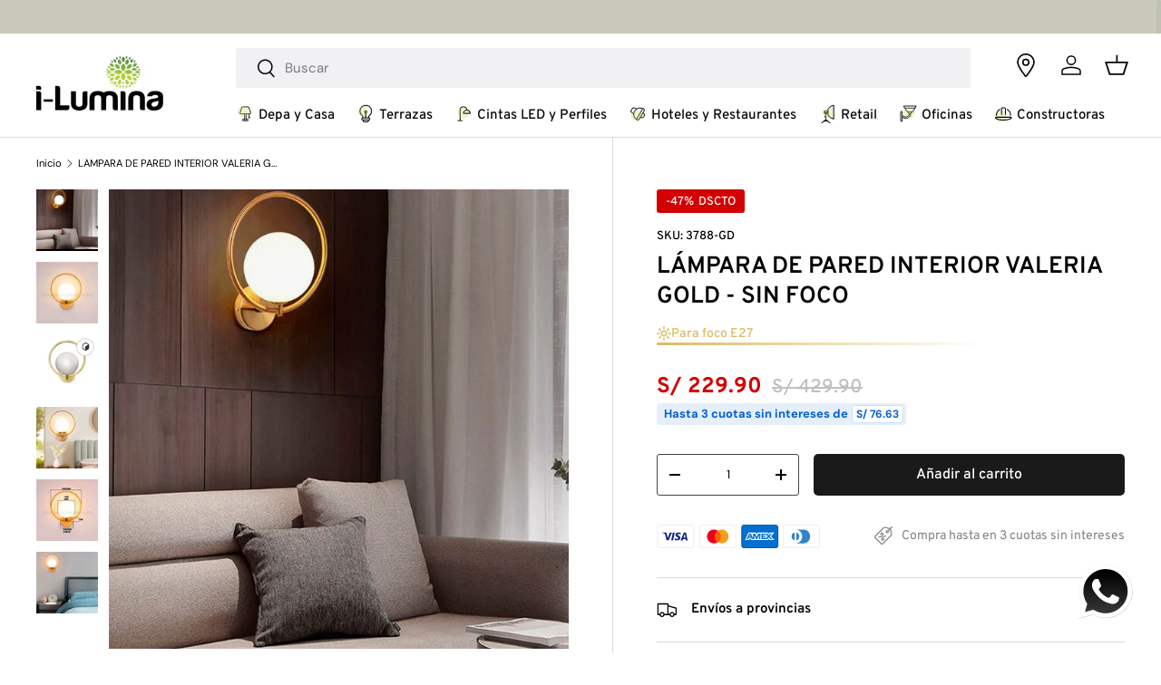

--- FILE ---
content_type: text/html; charset=utf-8
request_url: https://ilumina.pe/products/lampara-de-pared-interior-3788-gd
body_size: 78257
content:
<!doctype html>
<html class="no-js" lang="es" dir="ltr">
  <head><meta charset="utf-8">
<meta name="viewport" content="width=device-width,initial-scale=1">
<title>LÁMPARA DE PARED INTERIOR VALERIA GOLD - SIN FOCO &ndash; i-Lumina</title><link rel="canonical" href="https://ilumina.pe/products/lampara-de-pared-interior-3788-gd"><link rel="icon" href="//ilumina.pe/cdn/shop/files/Group_78.png?crop=center&height=48&v=1725353256&width=48" type="image/png">
  <link rel="apple-touch-icon" href="//ilumina.pe/cdn/shop/files/Group_78.png?crop=center&height=180&v=1725353256&width=180"><meta name="description" content="LÁMPARA DE PARED INTERIOR VALERIA GOLD   Para los amantes de la iluminación mediterránea en fachadas, la lámpara Valeria Gold se presenta como una opción elegante y sofisticada para realzar el estilo de cualquier espacio interior. Con su delicado diseño, esta luminaria aporta un toque de distinción, ideal para aquellos"><meta property="og:site_name" content="i-Lumina">
<meta property="og:url" content="https://ilumina.pe/products/lampara-de-pared-interior-3788-gd">
<meta property="og:title" content="LÁMPARA DE PARED INTERIOR VALERIA GOLD - SIN FOCO">
<meta property="og:type" content="product">
<meta property="og:description" content="LÁMPARA DE PARED INTERIOR VALERIA GOLD   Para los amantes de la iluminación mediterránea en fachadas, la lámpara Valeria Gold se presenta como una opción elegante y sofisticada para realzar el estilo de cualquier espacio interior. Con su delicado diseño, esta luminaria aporta un toque de distinción, ideal para aquellos"><meta property="og:image" content="http://ilumina.pe/cdn/shop/files/3788-GD-D.jpg?crop=center&height=1200&v=1760637186&width=1200">
  <meta property="og:image:secure_url" content="https://ilumina.pe/cdn/shop/files/3788-GD-D.jpg?crop=center&height=1200&v=1760637186&width=1200">
  <meta property="og:image:width" content="650">
  <meta property="og:image:height" content="650"><meta property="og:price:amount" content="229.90">
  <meta property="og:price:currency" content="PEN"><meta name="twitter:card" content="summary_large_image">
<meta name="twitter:title" content="LÁMPARA DE PARED INTERIOR VALERIA GOLD - SIN FOCO">
<meta name="twitter:description" content="LÁMPARA DE PARED INTERIOR VALERIA GOLD   Para los amantes de la iluminación mediterránea en fachadas, la lámpara Valeria Gold se presenta como una opción elegante y sofisticada para realzar el estilo de cualquier espacio interior. Con su delicado diseño, esta luminaria aporta un toque de distinción, ideal para aquellos">
<link rel="preload" href="//ilumina.pe/cdn/shop/t/9/assets/main.css?v=171986751195675404661722547802" as="style"><style data-shopify>
@font-face {
  font-family: "DM Sans";
  font-weight: 400;
  font-style: normal;
  font-display: swap;
  src: url("//ilumina.pe/cdn/fonts/dm_sans/dmsans_n4.ec80bd4dd7e1a334c969c265873491ae56018d72.woff2") format("woff2"),
       url("//ilumina.pe/cdn/fonts/dm_sans/dmsans_n4.87bdd914d8a61247b911147ae68e754d695c58a6.woff") format("woff");
}
@font-face {
  font-family: "DM Sans";
  font-weight: 700;
  font-style: normal;
  font-display: swap;
  src: url("//ilumina.pe/cdn/fonts/dm_sans/dmsans_n7.97e21d81502002291ea1de8aefb79170c6946ce5.woff2") format("woff2"),
       url("//ilumina.pe/cdn/fonts/dm_sans/dmsans_n7.af5c214f5116410ca1d53a2090665620e78e2e1b.woff") format("woff");
}
@font-face {
  font-family: "DM Sans";
  font-weight: 400;
  font-style: italic;
  font-display: swap;
  src: url("//ilumina.pe/cdn/fonts/dm_sans/dmsans_i4.b8fe05e69ee95d5a53155c346957d8cbf5081c1a.woff2") format("woff2"),
       url("//ilumina.pe/cdn/fonts/dm_sans/dmsans_i4.403fe28ee2ea63e142575c0aa47684d65f8c23a0.woff") format("woff");
}
@font-face {
  font-family: "DM Sans";
  font-weight: 700;
  font-style: italic;
  font-display: swap;
  src: url("//ilumina.pe/cdn/fonts/dm_sans/dmsans_i7.52b57f7d7342eb7255084623d98ab83fd96e7f9b.woff2") format("woff2"),
       url("//ilumina.pe/cdn/fonts/dm_sans/dmsans_i7.d5e14ef18a1d4a8ce78a4187580b4eb1759c2eda.woff") format("woff");
}
@font-face {
  font-family: "DM Sans";
  font-weight: 700;
  font-style: normal;
  font-display: swap;
  src: url("//ilumina.pe/cdn/fonts/dm_sans/dmsans_n7.97e21d81502002291ea1de8aefb79170c6946ce5.woff2") format("woff2"),
       url("//ilumina.pe/cdn/fonts/dm_sans/dmsans_n7.af5c214f5116410ca1d53a2090665620e78e2e1b.woff") format("woff");
}
@font-face {
  font-family: "DM Sans";
  font-weight: 700;
  font-style: normal;
  font-display: swap;
  src: url("//ilumina.pe/cdn/fonts/dm_sans/dmsans_n7.97e21d81502002291ea1de8aefb79170c6946ce5.woff2") format("woff2"),
       url("//ilumina.pe/cdn/fonts/dm_sans/dmsans_n7.af5c214f5116410ca1d53a2090665620e78e2e1b.woff") format("woff");
}
:root {
        --bg-color: 255 255 255 / 1.0;
        --bg-color-og: 255 255 255 / 1.0;
        --heading-color: 0 0 0;
        --text-color: 0 0 0;
        --text-color-og: 0 0 0;
        --scrollbar-color: 0 0 0;
        --link-color: 0 0 0;
        --link-color-og: 0 0 0;
        --star-color: 247 181 0;--swatch-border-color-default: 204 204 204;
          --swatch-border-color-active: 128 128 128;
          --swatch-card-size: 24px;
          --swatch-variant-picker-size: 64px;--color-scheme-1-bg: 241 241 243 / 1.0;
        --color-scheme-1-grad: linear-gradient(180deg, rgba(242, 242, 242, 1), rgba(242, 242, 242, 1) 100%);
        --color-scheme-1-heading: 0 0 0;
        --color-scheme-1-text: 0 0 0;
        --color-scheme-1-btn-bg: 255 88 13;
        --color-scheme-1-btn-text: 255 255 255;
        --color-scheme-1-btn-bg-hover: 255 124 64;--color-scheme-2-bg: 224 218 203 / 1.0;
        --color-scheme-2-grad: linear-gradient(225deg, rgba(224, 218, 203, 1) 56%, rgba(224, 218, 203, 1) 92%);
        --color-scheme-2-heading: 67 67 39;
        --color-scheme-2-text: 67 67 39;
        --color-scheme-2-btn-bg: 67 67 39;
        --color-scheme-2-btn-text: 255 255 255;
        --color-scheme-2-btn-bg-hover: 104 104 78;--color-scheme-3-bg: 240 240 222 / 1.0;
        --color-scheme-3-grad: linear-gradient(46deg, rgba(240, 240, 222, 1) 32%, rgba(240, 240, 222, 1) 92%);
        --color-scheme-3-heading: 0 0 0;
        --color-scheme-3-text: 0 0 0;
        --color-scheme-3-btn-bg: 0 0 0;
        --color-scheme-3-btn-text: 255 255 255;
        --color-scheme-3-btn-bg-hover: 46 46 46;

        --drawer-bg-color: 255 255 255 / 1.0;
        --drawer-text-color: 42 43 42;

        --panel-bg-color: 241 241 243 / 1.0;
        --panel-heading-color: 42 43 42;
        --panel-text-color: 42 43 42;

        --in-stock-text-color: 44 126 63;
        --low-stock-text-color: 210 134 26;
        --very-low-stock-text-color: 180 12 28;
        --no-stock-text-color: 119 119 119;
        --no-stock-backordered-text-color: 119 119 119;

        --error-bg-color: 252 237 238;
        --error-text-color: 180 12 28;
        --success-bg-color: 232 246 234;
        --success-text-color: 44 126 63;
        --info-bg-color: 228 237 250;
        --info-text-color: 26 102 210;

        --heading-font-family: "DM Sans", sans-serif;
        --heading-font-style: normal;
        --heading-font-weight: 700;
        --heading-scale-start: 4;

        --navigation-font-family: "DM Sans", sans-serif;
        --navigation-font-style: normal;
        --navigation-font-weight: 700;--heading-text-transform: none;
--subheading-text-transform: none;
        --body-font-family: "DM Sans", sans-serif;
        --body-font-style: normal;
        --body-font-weight: 400;
        --body-font-size: 15;

        --section-gap: 48;
        --heading-gap: calc(8 * var(--space-unit));--grid-column-gap: 20px;--btn-bg-color: 255 255 255;
        --btn-bg-hover-color: 225 225 225;
        --btn-text-color: 0 0 0;
        --btn-bg-color-og: 255 255 255;
        --btn-text-color-og: 0 0 0;
        --btn-alt-bg-color: 255 255 255;
        --btn-alt-bg-alpha: 1.0;
        --btn-alt-text-color: 0 0 0;
        --btn-border-width: 2px;
        --btn-padding-y: 12px;

        
        --btn-border-radius: 5px;
        

        --btn-lg-border-radius: 50%;
        --btn-icon-border-radius: 50%;
        --input-with-btn-inner-radius: var(--btn-border-radius);

        --input-bg-color: 255 255 255 / 1.0;
        --input-text-color: 0 0 0;
        --input-border-width: 2px;
        --input-border-radius: 3px;
        --textarea-border-radius: 3px;
        --input-border-radius: 5px;
        --input-bg-color-diff-3: #f7f7f7;
        --input-bg-color-diff-6: #f0f0f0;

        --modal-border-radius: 3px;
        --modal-overlay-color: 0 0 0;
        --modal-overlay-opacity: 0.4;
        --drawer-border-radius: 3px;
        --overlay-border-radius: 3px;--custom-label-bg-color: 13 44 84;
        --custom-label-text-color: 255 255 255;--sale-label-bg-color: 210 0 0;
        --sale-label-text-color: 255 255 255;--sold-out-label-bg-color: 0 0 0;
        --sold-out-label-text-color: 255 255 255;--new-label-bg-color: 123 132 73;
        --new-label-text-color: 255 255 255;--preorder-label-bg-color: 0 166 237;
        --preorder-label-text-color: 255 255 255;

        --page-width: 1620px;
        --gutter-sm: 20px;
        --gutter-md: 32px;
        --gutter-lg: 64px;

        --payment-terms-bg-color: #ffffff;

        --coll-card-bg-color: #F9F9F9;
        --coll-card-border-color: #f2f2f2;--blend-bg-color: #f4f4f4;

        --reading-width: 48em;
      }

      @media (max-width: 769px) {
        :root {
          --reading-width: 36em;
        }
      }</style>

    <link rel="stylesheet" href="//ilumina.pe/cdn/shop/t/9/assets/enova.css?v=137418154420328124241761774007">
    <link rel="stylesheet" href="//ilumina.pe/cdn/shop/t/9/assets/main.css?v=171986751195675404661722547802">
    <script src="//ilumina.pe/cdn/shop/t/9/assets/main.js?v=2050684634816504901722441427" defer="defer"></script>
    <script src="//ilumina.pe/cdn/shop/t/9/assets/enova.js?v=166009895457817622111740762470" defer="defer"></script>
    <script src="//ilumina.pe/cdn/shop/t/9/assets/masonry.pkgd.min.js?v=274852939796610241723508548" defer="defer"></script><link
        rel="preload"
        href="//ilumina.pe/cdn/fonts/dm_sans/dmsans_n4.ec80bd4dd7e1a334c969c265873491ae56018d72.woff2"
        as="font"
        type="font/woff2"
        crossorigin
        fetchpriority="high"
      ><link
        rel="preload"
        href="//ilumina.pe/cdn/fonts/dm_sans/dmsans_n7.97e21d81502002291ea1de8aefb79170c6946ce5.woff2"
        as="font"
        type="font/woff2"
        crossorigin
        fetchpriority="high"
      ><script>
      // Fallback para cookie/país que necesita la app de ETA
      (function () {
        try {
          var has = document.cookie.match(/(?:^|;\s*)sb_edd_cookie=([^;]+)/);
          if (!has) {
            // Intentamos usar el país de Shopify; si no, Perú por defecto
            var cc = (window.Shopify && Shopify.country) || 'PE';
            if (!cc || typeof cc !== 'string') cc = 'PE';
            var exp = new Date();
            exp.setFullYear(exp.getFullYear() + 1);
            document.cookie = 'sb_edd_cookie=' + cc + '; path=/; SameSite=Lax; expires=' + exp.toUTCString();
          }
          // Algunas integraciones leen una variable global además de la cookie:
          if (!window.sb_edd_country) {
            window.sb_edd_country = (document.cookie.match(/sb_edd_cookie=([^;]+)/) || [, 'PE'])[1];
          }
        } catch (e) {}
      })();
    </script>

    <script>window.performance && window.performance.mark && window.performance.mark('shopify.content_for_header.start');</script><meta name="google-site-verification" content="99CkzfPL9QLTGrpXepSdhRcMKxpisRSGHTgnVZarwGg">
<meta name="facebook-domain-verification" content="pnms1or2fdhl0ihtua9flx79d8zeyh">
<meta id="shopify-digital-wallet" name="shopify-digital-wallet" content="/29046538318/digital_wallets/dialog">
<meta name="shopify-requires-components" content="true" product-ids="10072993595666">
<link rel="alternate" type="application/json+oembed" href="https://ilumina.pe/products/lampara-de-pared-interior-3788-gd.oembed">
<script async="async" src="/checkouts/internal/preloads.js?locale=es-PE"></script>
<script id="shopify-features" type="application/json">{"accessToken":"1d3f044ee5b7288d48417e061478a36d","betas":["rich-media-storefront-analytics"],"domain":"ilumina.pe","predictiveSearch":true,"shopId":29046538318,"locale":"es"}</script>
<script>var Shopify = Shopify || {};
Shopify.shop = "i-lumina.myshopify.com";
Shopify.locale = "es";
Shopify.currency = {"active":"PEN","rate":"1.0"};
Shopify.country = "PE";
Shopify.theme = {"name":"Enterprise 04\/10\/24","id":170788290834,"schema_name":"Enterprise","schema_version":"1.5.2","theme_store_id":1657,"role":"main"};
Shopify.theme.handle = "null";
Shopify.theme.style = {"id":null,"handle":null};
Shopify.cdnHost = "ilumina.pe/cdn";
Shopify.routes = Shopify.routes || {};
Shopify.routes.root = "/";</script>
<script type="module">!function(o){(o.Shopify=o.Shopify||{}).modules=!0}(window);</script>
<script>!function(o){function n(){var o=[];function n(){o.push(Array.prototype.slice.apply(arguments))}return n.q=o,n}var t=o.Shopify=o.Shopify||{};t.loadFeatures=n(),t.autoloadFeatures=n()}(window);</script>
<script id="shop-js-analytics" type="application/json">{"pageType":"product"}</script>
<script defer="defer" async type="module" src="//ilumina.pe/cdn/shopifycloud/shop-js/modules/v2/client.init-shop-cart-sync_BFpxDrjM.es.esm.js"></script>
<script defer="defer" async type="module" src="//ilumina.pe/cdn/shopifycloud/shop-js/modules/v2/chunk.common_CnP21gUX.esm.js"></script>
<script defer="defer" async type="module" src="//ilumina.pe/cdn/shopifycloud/shop-js/modules/v2/chunk.modal_D61HrJrg.esm.js"></script>
<script type="module">
  await import("//ilumina.pe/cdn/shopifycloud/shop-js/modules/v2/client.init-shop-cart-sync_BFpxDrjM.es.esm.js");
await import("//ilumina.pe/cdn/shopifycloud/shop-js/modules/v2/chunk.common_CnP21gUX.esm.js");
await import("//ilumina.pe/cdn/shopifycloud/shop-js/modules/v2/chunk.modal_D61HrJrg.esm.js");

  window.Shopify.SignInWithShop?.initShopCartSync?.({"fedCMEnabled":true,"windoidEnabled":true});

</script>
<script id="__st">var __st={"a":29046538318,"offset":-18000,"reqid":"3ce60c28-1d98-42bb-9ea8-df7cd1dd21e9-1770108391","pageurl":"ilumina.pe\/products\/lampara-de-pared-interior-3788-gd","u":"1465d013ee19","p":"product","rtyp":"product","rid":8371699515666};</script>
<script>window.ShopifyPaypalV4VisibilityTracking = true;</script>
<script id="captcha-bootstrap">!function(){'use strict';const t='contact',e='account',n='new_comment',o=[[t,t],['blogs',n],['comments',n],[t,'customer']],c=[[e,'customer_login'],[e,'guest_login'],[e,'recover_customer_password'],[e,'create_customer']],r=t=>t.map((([t,e])=>`form[action*='/${t}']:not([data-nocaptcha='true']) input[name='form_type'][value='${e}']`)).join(','),a=t=>()=>t?[...document.querySelectorAll(t)].map((t=>t.form)):[];function s(){const t=[...o],e=r(t);return a(e)}const i='password',u='form_key',d=['recaptcha-v3-token','g-recaptcha-response','h-captcha-response',i],f=()=>{try{return window.sessionStorage}catch{return}},m='__shopify_v',_=t=>t.elements[u];function p(t,e,n=!1){try{const o=window.sessionStorage,c=JSON.parse(o.getItem(e)),{data:r}=function(t){const{data:e,action:n}=t;return t[m]||n?{data:e,action:n}:{data:t,action:n}}(c);for(const[e,n]of Object.entries(r))t.elements[e]&&(t.elements[e].value=n);n&&o.removeItem(e)}catch(o){console.error('form repopulation failed',{error:o})}}const l='form_type',E='cptcha';function T(t){t.dataset[E]=!0}const w=window,h=w.document,L='Shopify',v='ce_forms',y='captcha';let A=!1;((t,e)=>{const n=(g='f06e6c50-85a8-45c8-87d0-21a2b65856fe',I='https://cdn.shopify.com/shopifycloud/storefront-forms-hcaptcha/ce_storefront_forms_captcha_hcaptcha.v1.5.2.iife.js',D={infoText:'Protegido por hCaptcha',privacyText:'Privacidad',termsText:'Términos'},(t,e,n)=>{const o=w[L][v],c=o.bindForm;if(c)return c(t,g,e,D).then(n);var r;o.q.push([[t,g,e,D],n]),r=I,A||(h.body.append(Object.assign(h.createElement('script'),{id:'captcha-provider',async:!0,src:r})),A=!0)});var g,I,D;w[L]=w[L]||{},w[L][v]=w[L][v]||{},w[L][v].q=[],w[L][y]=w[L][y]||{},w[L][y].protect=function(t,e){n(t,void 0,e),T(t)},Object.freeze(w[L][y]),function(t,e,n,w,h,L){const[v,y,A,g]=function(t,e,n){const i=e?o:[],u=t?c:[],d=[...i,...u],f=r(d),m=r(i),_=r(d.filter((([t,e])=>n.includes(e))));return[a(f),a(m),a(_),s()]}(w,h,L),I=t=>{const e=t.target;return e instanceof HTMLFormElement?e:e&&e.form},D=t=>v().includes(t);t.addEventListener('submit',(t=>{const e=I(t);if(!e)return;const n=D(e)&&!e.dataset.hcaptchaBound&&!e.dataset.recaptchaBound,o=_(e),c=g().includes(e)&&(!o||!o.value);(n||c)&&t.preventDefault(),c&&!n&&(function(t){try{if(!f())return;!function(t){const e=f();if(!e)return;const n=_(t);if(!n)return;const o=n.value;o&&e.removeItem(o)}(t);const e=Array.from(Array(32),(()=>Math.random().toString(36)[2])).join('');!function(t,e){_(t)||t.append(Object.assign(document.createElement('input'),{type:'hidden',name:u})),t.elements[u].value=e}(t,e),function(t,e){const n=f();if(!n)return;const o=[...t.querySelectorAll(`input[type='${i}']`)].map((({name:t})=>t)),c=[...d,...o],r={};for(const[a,s]of new FormData(t).entries())c.includes(a)||(r[a]=s);n.setItem(e,JSON.stringify({[m]:1,action:t.action,data:r}))}(t,e)}catch(e){console.error('failed to persist form',e)}}(e),e.submit())}));const S=(t,e)=>{t&&!t.dataset[E]&&(n(t,e.some((e=>e===t))),T(t))};for(const o of['focusin','change'])t.addEventListener(o,(t=>{const e=I(t);D(e)&&S(e,y())}));const B=e.get('form_key'),M=e.get(l),P=B&&M;t.addEventListener('DOMContentLoaded',(()=>{const t=y();if(P)for(const e of t)e.elements[l].value===M&&p(e,B);[...new Set([...A(),...v().filter((t=>'true'===t.dataset.shopifyCaptcha))])].forEach((e=>S(e,t)))}))}(h,new URLSearchParams(w.location.search),n,t,e,['guest_login'])})(!0,!0)}();</script>
<script integrity="sha256-4kQ18oKyAcykRKYeNunJcIwy7WH5gtpwJnB7kiuLZ1E=" data-source-attribution="shopify.loadfeatures" defer="defer" src="//ilumina.pe/cdn/shopifycloud/storefront/assets/storefront/load_feature-a0a9edcb.js" crossorigin="anonymous"></script>
<script data-source-attribution="shopify.dynamic_checkout.dynamic.init">var Shopify=Shopify||{};Shopify.PaymentButton=Shopify.PaymentButton||{isStorefrontPortableWallets:!0,init:function(){window.Shopify.PaymentButton.init=function(){};var t=document.createElement("script");t.src="https://ilumina.pe/cdn/shopifycloud/portable-wallets/latest/portable-wallets.es.js",t.type="module",document.head.appendChild(t)}};
</script>
<script data-source-attribution="shopify.dynamic_checkout.buyer_consent">
  function portableWalletsHideBuyerConsent(e){var t=document.getElementById("shopify-buyer-consent"),n=document.getElementById("shopify-subscription-policy-button");t&&n&&(t.classList.add("hidden"),t.setAttribute("aria-hidden","true"),n.removeEventListener("click",e))}function portableWalletsShowBuyerConsent(e){var t=document.getElementById("shopify-buyer-consent"),n=document.getElementById("shopify-subscription-policy-button");t&&n&&(t.classList.remove("hidden"),t.removeAttribute("aria-hidden"),n.addEventListener("click",e))}window.Shopify?.PaymentButton&&(window.Shopify.PaymentButton.hideBuyerConsent=portableWalletsHideBuyerConsent,window.Shopify.PaymentButton.showBuyerConsent=portableWalletsShowBuyerConsent);
</script>
<script data-source-attribution="shopify.dynamic_checkout.cart.bootstrap">document.addEventListener("DOMContentLoaded",(function(){function t(){return document.querySelector("shopify-accelerated-checkout-cart, shopify-accelerated-checkout")}if(t())Shopify.PaymentButton.init();else{new MutationObserver((function(e,n){t()&&(Shopify.PaymentButton.init(),n.disconnect())})).observe(document.body,{childList:!0,subtree:!0})}}));
</script>
<script id="sections-script" data-sections="header,footer" defer="defer" src="//ilumina.pe/cdn/shop/t/9/compiled_assets/scripts.js?v=16672"></script>
<script>window.performance && window.performance.mark && window.performance.mark('shopify.content_for_header.end');</script>


    <script>
      document.documentElement.className = document.documentElement.className.replace('no-js', 'js');
    </script><!-- CC Custom Head Start --><!-- CC Custom Head End --><script type="text/javascript">
      (function (c, l, a, r, i, t, y) {
        c[a] =
          c[a] ||
          function () {
            (c[a].q = c[a].q || []).push(arguments);
          };
        t = l.createElement(r);
        t.async = 1;
        t.src = 'https://www.clarity.ms/tag/' + i;
        y = l.getElementsByTagName(r)[0];
        y.parentNode.insertBefore(t, y);
      })(window, document, 'clarity', 'script', 'ptz3yy1k34');
    </script>

  

  
  
  <!-- BEGIN app block: shopify://apps/klaviyo-email-marketing-sms/blocks/klaviyo-onsite-embed/2632fe16-c075-4321-a88b-50b567f42507 -->












  <script async src="https://static.klaviyo.com/onsite/js/X87U77/klaviyo.js?company_id=X87U77"></script>
  <script>!function(){if(!window.klaviyo){window._klOnsite=window._klOnsite||[];try{window.klaviyo=new Proxy({},{get:function(n,i){return"push"===i?function(){var n;(n=window._klOnsite).push.apply(n,arguments)}:function(){for(var n=arguments.length,o=new Array(n),w=0;w<n;w++)o[w]=arguments[w];var t="function"==typeof o[o.length-1]?o.pop():void 0,e=new Promise((function(n){window._klOnsite.push([i].concat(o,[function(i){t&&t(i),n(i)}]))}));return e}}})}catch(n){window.klaviyo=window.klaviyo||[],window.klaviyo.push=function(){var n;(n=window._klOnsite).push.apply(n,arguments)}}}}();</script>

  
    <script id="viewed_product">
      if (item == null) {
        var _learnq = _learnq || [];

        var MetafieldReviews = null
        var MetafieldYotpoRating = null
        var MetafieldYotpoCount = null
        var MetafieldLooxRating = null
        var MetafieldLooxCount = null
        var okendoProduct = null
        var okendoProductReviewCount = null
        var okendoProductReviewAverageValue = null
        try {
          // The following fields are used for Customer Hub recently viewed in order to add reviews.
          // This information is not part of __kla_viewed. Instead, it is part of __kla_viewed_reviewed_items
          MetafieldReviews = {};
          MetafieldYotpoRating = null
          MetafieldYotpoCount = null
          MetafieldLooxRating = null
          MetafieldLooxCount = null

          okendoProduct = null
          // If the okendo metafield is not legacy, it will error, which then requires the new json formatted data
          if (okendoProduct && 'error' in okendoProduct) {
            okendoProduct = null
          }
          okendoProductReviewCount = okendoProduct ? okendoProduct.reviewCount : null
          okendoProductReviewAverageValue = okendoProduct ? okendoProduct.reviewAverageValue : null
        } catch (error) {
          console.error('Error in Klaviyo onsite reviews tracking:', error);
        }

        var item = {
          Name: "LÁMPARA DE PARED INTERIOR VALERIA GOLD - SIN FOCO",
          ProductID: 8371699515666,
          Categories: ["Apliques del Pared - Interiores","Fees products","Lo Más Vendido","Lámparas de Pared Interior con Esferas de Vidrio","Products"],
          ImageURL: "https://ilumina.pe/cdn/shop/files/3788-GD-D_grande.jpg?v=1760637186",
          URL: "https://ilumina.pe/products/lampara-de-pared-interior-3788-gd",
          Brand: "i-Lumina",
          Price: "S\/ 229.90",
          Value: "229.90",
          CompareAtPrice: "S\/ 429.90"
        };
        _learnq.push(['track', 'Viewed Product', item]);
        _learnq.push(['trackViewedItem', {
          Title: item.Name,
          ItemId: item.ProductID,
          Categories: item.Categories,
          ImageUrl: item.ImageURL,
          Url: item.URL,
          Metadata: {
            Brand: item.Brand,
            Price: item.Price,
            Value: item.Value,
            CompareAtPrice: item.CompareAtPrice
          },
          metafields:{
            reviews: MetafieldReviews,
            yotpo:{
              rating: MetafieldYotpoRating,
              count: MetafieldYotpoCount,
            },
            loox:{
              rating: MetafieldLooxRating,
              count: MetafieldLooxCount,
            },
            okendo: {
              rating: okendoProductReviewAverageValue,
              count: okendoProductReviewCount,
            }
          }
        }]);
      }
    </script>
  




  <script>
    window.klaviyoReviewsProductDesignMode = false
  </script>







<!-- END app block --><!-- BEGIN app block: shopify://apps/gsc-countdown-timer/blocks/countdown-bar/58dc5b1b-43d2-4209-b1f3-52aff31643ed --><style>
  .gta-block__error {
    display: flex;
    flex-flow: column nowrap;
    gap: 12px;
    padding: 32px;
    border-radius: 12px;
    margin: 12px 0;
    background-color: #fff1e3;
    color: #412d00;
  }

  .gta-block__error-title {
    font-size: 18px;
    font-weight: 600;
    line-height: 28px;
  }

  .gta-block__error-body {
    font-size: 14px;
    line-height: 24px;
  }
</style>

<script>
  (function () {
    try {
      window.GSC_COUNTDOWN_META = {
        product_collections: [{"id":163594010702,"handle":"lamparas-de-pared-interior","updated_at":"2026-02-01T07:03:51-05:00","published_at":"2020-05-09T11:28:06-05:00","sort_order":"manual","template_suffix":"","published_scope":"global","title":"Apliques del Pared - Interiores","body_html":"\u003ch2\u003eAPLIQUES DE PARED DE ACERO INOXIDABLE, MADERA, BRONCE, FIERRO HIERRO FORJADO PARA CASA Y PARA HOTELES.\u003c\/h2\u003e\n\u003cdiv style=\"text-align: left;\"\u003e\u003cimg style=\"float: none;\" alt=\"APLIQUES DE PARED DE ACERO INOXIDABLE, MADERA, BRONCE, FIERRO HIERRO FORJADO PARA CASA Y PARA HOTELES.\" src=\"https:\/\/cdn.shopify.com\/s\/files\/1\/0290\/4653\/8318\/files\/PORTADA-DE-CUOTAS-SIN-INTERESES.jpg123_480x480.jpg?v=1654625812\"\u003e\u003c\/div\u003e","image":{"created_at":"2020-05-09T11:43:36-05:00","alt":"LÁMPARAS LED DE CABECERA DE CAMA PARA HOTELES en www.ilumina.pe Venta de luminarias LED en LIMA a TODO PERÚ. Compra todo lo que tu PROYECTO NECESITA en i-Lumina.","width":1000,"height":1000,"src":"\/\/ilumina.pe\/cdn\/shop\/collections\/modern-LED-hose-wall-lamp-aisle-hall-Read-hotel-rooms-knob-switch-on-off-sconces-black.jpg?v=1606350394"}},{"id":497385767186,"handle":"fees-products","title":"Fees products","updated_at":"2026-02-02T12:21:16-05:00","body_html":null,"published_at":"2025-04-08T21:10:41-05:00","sort_order":"alpha-asc","template_suffix":null,"disjunctive":false,"rules":[{"column":"type","relation":"not_contains","condition":"mws_fee_generated"}],"published_scope":"web"},{"id":164980588622,"handle":"lo-mas-vendido-en-ilumina","updated_at":"2026-02-02T07:04:05-05:00","published_at":"2024-01-17T13:00:29-05:00","sort_order":"manual","template_suffix":"","published_scope":"global","title":"Lo Más Vendido","body_html":"\u003cimg src=\"https:\/\/cdn.shopify.com\/s\/files\/1\/0290\/4653\/8318\/files\/PORTADA-DE-CUOTAS-SIN-INTERESES.jpg123_480x480.jpg?v=1654625812\" alt=\"\" data-mce-fragment=\"1\" data-mce-src=\"https:\/\/cdn.shopify.com\/s\/files\/1\/0290\/4653\/8318\/files\/PORTADA-DE-CUOTAS-SIN-INTERESES.jpg123_480x480.jpg?v=1654625812\"\u003e","image":{"created_at":"2020-06-02T20:33:07-05:00","alt":null,"width":640,"height":640,"src":"\/\/ilumina.pe\/cdn\/shop\/collections\/HOT-SALE.jpg?v=1591147988"}},{"id":494450901266,"handle":"esferas-de-vidrio-para-lamparas","updated_at":"2026-01-30T07:04:04-05:00","published_at":"2025-01-30T13:45:53-05:00","sort_order":"manual","template_suffix":"","published_scope":"global","title":"Lámparas de Pared Interior con Esferas de Vidrio","body_html":"\u003cp\u003eLámparas de Pared con Pantallas de Esferas de Vidrio para una iluminación agradable y discreta.\u003c\/p\u003e","image":{"created_at":"2025-01-30T13:59:46-05:00","alt":null,"width":650,"height":650,"src":"\/\/ilumina.pe\/cdn\/shop\/collections\/3770-GD-D_0984f9af-1ddb-4044-842b-9cc29b324dcd.jpg?v=1738263587"}},{"id":497385734418,"handle":"all","title":"Products","updated_at":"2026-02-02T12:21:16-05:00","body_html":null,"published_at":"2025-04-08T21:10:41-05:00","sort_order":"alpha-asc","template_suffix":null,"disjunctive":false,"rules":[{"column":"type","relation":"not_contains","condition":"mws_fee_generated"}],"published_scope":"web"}],
        product_tags: ["aplique de pared","aplique de pared interiores","Aplique de pared led","braquete","braquete de 1 luz","braquete lampara","DeliveryMinDate2","lampara pared dormitorio","lampara pared habitaciones","lampara pared interior","lampara pared interiores"],
      };

      const widgets = [{"bar":{"sticky":true,"justify":"center","position":"top","closeButton":{"color":"#616161","enabled":true}},"key":"GSC-BAR-VBFaZeFtiDvt","type":"bar","timer":{"date":"2026-02-01T23:59:00.000-05:00","mode":"date","daily":{"tz":"Etc\/GMT-0","endHours":14,"endMinutes":0,"repeatDays":[0,1,2,3,4,5,6],"startHours":10,"startMinutes":0},"hours":72,"onEnd":"hide","minutes":0,"seconds":0,"scheduling":{"end":null,"start":null}},"content":{"align":"center","items":[{"id":"text-WXFcnktRDwrh","type":"text","align":"left","color":"#000000","value":"DOMINGO DE VERANO ","enabled":true,"padding":{"mobile":{},"desktop":{}},"fontFamily":"font1","fontWeight":"700","textTransform":"unset","mobileFontSize":"16px","desktopFontSize":"24px","mobileLineHeight":"1.3","desktopLineHeight":"1.2","mobileLetterSpacing":"0","desktopLetterSpacing":"0"},{"id":"text-EGDXLQejnGLY","type":"text","align":"left","color":"#000000","value":"-7% EXTRA OFF","enabled":true,"padding":{"mobile":{},"desktop":{}},"fontFamily":"font1","fontWeight":"700","textTransform":"unset","mobileFontSize":"12px","desktopFontSize":"15px","mobileLineHeight":"1.3","desktopLineHeight":"1.3","mobileLetterSpacing":"0","desktopLetterSpacing":"0"},{"id":"timer-pSvSVtFOtyga","type":"timer","view":"custom","border":{"size":"4px","color":"#e49529","enabled":false},"digits":{"gap":"0px","color":"#000000","fontSize":"60px","fontFamily":"font2","fontWeight":"600"},"labels":{"days":"días","color":"#000000","hours":"horas","enabled":true,"minutes":"mins","seconds":"segs","fontSize":"24px","fontFamily":"font3","fontWeight":"500","milliseconds":"ms","textTransform":"unset"},"layout":"separate","margin":{"mobile":{},"desktop":{}},"radius":{"value":"16px","enabled":true},"shadow":{"type":"","color":"black","enabled":true},"enabled":true,"padding":{"mobile":{},"desktop":{"top":"0px"}},"fontSize":{"mobile":"14px","desktop":"18px"},"separator":{"type":"colon","color":"#000000","enabled":true},"background":{"blur":"2px","color":"linear-gradient(180deg, #ff8f00 0%, rgba(255,109,0,0.5) 100%)","enabled":true},"unitFormat":"d:h:m:s","mobileWidth":"160px","desktopWidth":"224px"},{"id":"coupon-bDMnPxoeDNLY","code":"SUN-DAY","icon":{"type":"discount-star","enabled":true},"type":"coupon","label":"SUN-DAY","action":"copy","border":{"size":"1px","color":"#747474","enabled":true},"margin":{"mobile":{"top":"0px","left":"0px","right":"0px","bottom":"0px"},"desktop":{"top":"0px","left":"0px","right":"0px","bottom":"0px"}},"radius":{"value":"6px","enabled":true},"enabled":true,"padding":{"mobile":{"top":"4px","left":"12px","right":"12px","bottom":"4px"},"desktop":{"top":"8px","left":"16px","right":"16px","bottom":"8px"}},"textColor":"#ffffff","background":{"blur":"0px","color":"#2a2a2a","enabled":true},"fontFamily":"font1","fontWeight":"600","textTransform":"uppercase","mobileFontSize":"12px","desktopFontSize":"14px"},{"id":"button-JQddlUApaRDk","href":"https:\/\/shopify.com","type":"button","label":"Shop now","width":"content","border":{"size":"2px","color":"#000000","enabled":false},"margin":{"mobile":{"top":"0px","left":"0px","right":"0px","bottom":"0px"},"desktop":{"top":"0px","left":"0px","right":"0px","bottom":"0px"}},"radius":{"value":"8px","enabled":true},"target":"_self","enabled":false,"padding":{"mobile":{"top":"8px","left":"12px","right":"12px","bottom":"8px"},"desktop":{"top":"12px","left":"32px","right":"32px","bottom":"12px"}},"textColor":"#000000","background":{"blur":"0px","color":"#ffffff","enabled":true},"fontFamily":"font1","fontWeight":"500","textTransform":"unset","mobileFontSize":"12px","desktopFontSize":"14px","mobileLetterSpacing":"0","desktopLetterSpacing":"0"}],"border":{"size":"1px","color":"#000000","enabled":false},"layout":"column","margin":{"mobile":{"top":"0px","left":"0px","right":"0px","bottom":"0px"},"desktop":{"top":"0px","left":"0px","right":"0px","bottom":"0px"}},"radius":{"value":"8px","enabled":false},"padding":{"mobile":{"top":"4px","left":"0px","right":"0px","bottom":"4px"},"desktop":{"top":"8px","left":"28px","right":"28px","bottom":"8px"}},"mobileGap":"6px","background":{"src":"https:\/\/cdn.shopify.com\/s\/files\/1\/0290\/4653\/8318\/files\/v7_Banner_Sun_Days.jpg?v=1768156600","blur":"8px","source":"shopify","bgColor":"#000000","enabled":true,"overlayColor":"rgba(0,0,0,0)"},"desktopGap":"24px","mobileWidth":"100%","desktopWidth":"400px","backgroundClick":{"url":"","target":"_self","enabled":false}},"enabled":true,"general":{"font1":"inherit","font2":"inherit","font3":"inherit","preset":"bar3","breakpoint":"768px"},"section":null,"userCss":"","targeting":{"geo":null,"pages":{"cart":true,"home":true,"other":true,"password":true,"products":{"mode":"all","tags":[],"enabled":true,"specificProducts":[],"productsInCollections":[]},"collections":{"mode":"all","items":[],"enabled":true}}}},{"key":"GSC-SMALL-AaPWhhxmGrBn","type":"block","timer":{"date":"2026-01-02T23:59:00.000-05:00","mode":"date","daily":{"tz":"Etc\/GMT-0","endHours":14,"endMinutes":0,"repeatDays":[0,1,2,3,4,5,6],"startHours":10,"startMinutes":0},"hours":72,"onEnd":"hide","minutes":0,"seconds":0,"scheduling":{"end":null,"start":null}},"content":{"align":"center","items":[{"id":"text-fifeVnXzTLXe","type":"text","align":"left","color":"#000000","value":"","enabled":false,"padding":{"mobile":{},"desktop":{}},"fontFamily":"font1","fontWeight":"700","textTransform":"unset","mobileFontSize":"32px","desktopFontSize":"32px","mobileLineHeight":"1.3","desktopLineHeight":"1.3","mobileLetterSpacing":"0","desktopLetterSpacing":"0"},{"id":"text-JYhqWLMqsSZS","type":"text","align":"left","color":"#000000","value":"Ofertas exclusivas por año nuevo","enabled":false,"padding":{"mobile":{"bottom":"8px"},"desktop":{"bottom":"10px"}},"fontFamily":"font1","fontWeight":"400","textTransform":"unset","mobileFontSize":"16px","desktopFontSize":"16px","mobileLineHeight":"1.3","desktopLineHeight":"1.3","mobileLetterSpacing":"0","desktopLetterSpacing":"0"},{"id":"timer-DvSQxGyupoGv","type":"timer","view":"custom","border":{"size":"2px","color":"#FFFFFF","enabled":false},"digits":{"gap":"0px","color":"#000000","fontSize":"38px","fontFamily":"font2","fontWeight":"600"},"labels":{"days":"días","color":"#000000","hours":"horas","enabled":true,"minutes":"mins","seconds":"secs","fontSize":"18px","fontFamily":"font3","fontWeight":"500","milliseconds":"ms","textTransform":"unset"},"layout":"separate","margin":{"mobile":{"top":"10px","bottom":"10px"},"desktop":{"top":"105px"}},"radius":{"value":"16px","enabled":true},"shadow":{"type":"","color":"black","enabled":true},"enabled":true,"padding":{"mobile":{"top":"100px","left":"0px","bottom":"0px"},"desktop":{"top":"50px","bottom":"0px"}},"fontSize":{"mobile":"14px","desktop":"18px"},"separator":{"type":"colon","color":"#ffffff","enabled":true},"background":{"blur":"2px","color":"#eeeeee","enabled":true},"unitFormat":"d:h:m:s","mobileWidth":"80%","desktopWidth":"100%"},{"id":"button-uqxBFHAhUUBq","href":"https:\/\/shopify.com","type":"button","label":"Button","width":"content","border":{"size":"2px","color":"#000000","enabled":false},"margin":{"mobile":{"top":"0px","left":"0px","right":"0px","bottom":"0px"},"desktop":{"top":"0px","left":"0px","right":"0px","bottom":"0px"}},"radius":{"value":"12px","enabled":true},"target":"_blank","enabled":false,"padding":{"mobile":{"top":"12px","left":"40px","right":"40px","bottom":"12px"},"desktop":{"top":"16px","left":"48px","right":"48px","bottom":"16px"}},"textColor":"#ffffff","background":{"blur":"0px","color":"#000000","enabled":true},"fontFamily":"font1","fontWeight":"500","textTransform":"unset","mobileFontSize":"16px","desktopFontSize":"17px","mobileLetterSpacing":"0","desktopLetterSpacing":"0"},{"id":"coupon-sZdPPBEfEqiZ","code":"PASTE YOUR CODE","icon":{"type":"discount-star","enabled":true},"type":"coupon","label":"Save 35%","action":"copy","border":{"size":"1px","color":"#9e9e9e","enabled":true},"margin":{"mobile":{"top":"0px","left":"0px","right":"0px","bottom":"0px"},"desktop":{"top":"0px","left":"0px","right":"0px","bottom":"0px"}},"radius":{"value":"10px","enabled":true},"enabled":false,"padding":{"mobile":{"top":"6px","left":"12px","right":"12px","bottom":"6px"},"desktop":{"top":"12px","left":"16px","right":"16px","bottom":"12px"}},"textColor":"#000000","background":{"blur":"0px","color":"#f2f2f2","enabled":true},"fontFamily":"font1","fontWeight":"600","textTransform":"unset","mobileFontSize":"12px","desktopFontSize":"17px"}],"border":{"size":"1px","color":"#000000","enabled":false},"layout":"column","margin":{"mobile":{"top":"0px","left":"0px","right":"0px","bottom":"0px"},"desktop":{"top":"0px","left":"0px","right":"0px","bottom":"0px"}},"radius":{"value":"20px","enabled":true},"padding":{"mobile":{"top":"16px","left":"20px","right":"20px","bottom":"16px"},"desktop":{"top":"20px","left":"24px","right":"24px","bottom":"20px"}},"mobileGap":"6px","background":{"src":"https:\/\/cdn.shopify.com\/s\/files\/1\/0290\/4653\/8318\/files\/Time_Bar_Ano_Nuevo_2026.jpg?v=1766960190","blur":"8px","source":"shopify","bgColor":"#ffffff","enabled":true,"overlayColor":"rgba(0,0,0,0)"},"desktopGap":"7px","mobileWidth":"100%","desktopWidth":"518px","backgroundClick":{"url":"","target":"_self","enabled":false}},"enabled":false,"general":{"font1":"inherit","font2":"inherit","font3":"inherit","preset":"small2","breakpoint":"768px"},"section":null,"userCss":"","targeting":null},{"bar":{"sticky":true,"justify":"center","position":"top","closeButton":{"color":"#616161","enabled":true}},"key":"GSC-BAR-PIlTpfxbSnAS","type":"bar","timer":{"date":"2026-01-02T23:59:00.000-05:00","mode":"date","daily":{"tz":"Etc\/GMT-0","endHours":14,"endMinutes":0,"repeatDays":[0,1,2,3,4,5,6],"startHours":10,"startMinutes":0},"hours":72,"onEnd":"hide","minutes":0,"seconds":0,"scheduling":{"end":null,"start":null}},"content":{"align":"center","items":[{"id":"text-cgCOSheOuXIG","type":"text","align":"left","color":"#e4db29","value":"¡Feliz año 2026!","enabled":true,"padding":{"mobile":{},"desktop":{}},"fontFamily":"font1","fontWeight":"700","textTransform":"unset","mobileFontSize":"16px","desktopFontSize":"24px","mobileLineHeight":"1.3","desktopLineHeight":"1.2","mobileLetterSpacing":"0","desktopLetterSpacing":"0"},{"id":"text-kMbrgrsCfuDo","type":"text","align":"left","color":"#e0e0e0","value":"Ofertas exclusivas","enabled":true,"padding":{"mobile":{},"desktop":{}},"fontFamily":"font1","fontWeight":"400","textTransform":"unset","mobileFontSize":"12px","desktopFontSize":"15px","mobileLineHeight":"1.3","desktopLineHeight":"1.3","mobileLetterSpacing":"0","desktopLetterSpacing":"0"},{"id":"timer-HPIHVMXibrHC","type":"timer","view":"custom","border":{"size":"2px","color":"#FFFFFF","enabled":false},"digits":{"gap":"0px","color":"#ffffff","fontSize":"56px","fontFamily":"font2","fontWeight":"600"},"labels":{"days":"días","color":"#000000","hours":"horas","enabled":true,"minutes":"mins","seconds":"segs","fontSize":"21px","fontFamily":"font3","fontWeight":"500","milliseconds":"ms","textTransform":"unset"},"layout":"separate","margin":{"mobile":{},"desktop":{}},"radius":{"value":"18px","enabled":true},"shadow":{"type":"","color":"black","enabled":true},"enabled":true,"padding":{"mobile":{},"desktop":{"top":"0px"}},"fontSize":{"mobile":"14px","desktop":"18px"},"separator":{"type":"colon","color":"#ffffff","enabled":true},"background":{"blur":"2px","color":"#00bb2d","enabled":true},"unitFormat":"d:h:m:s","mobileWidth":"160px","desktopWidth":"224px"},{"id":"button-FwwuiPgJauON","href":"https:\/\/shopify.com","type":"button","label":"Shop now","width":"content","border":{"size":"2px","color":"#000000","enabled":false},"margin":{"mobile":{"top":"0px","left":"0px","right":"0px","bottom":"0px"},"desktop":{"top":"0px","left":"0px","right":"0px","bottom":"0px"}},"radius":{"value":"8px","enabled":true},"target":"_self","enabled":false,"padding":{"mobile":{"top":"8px","left":"12px","right":"12px","bottom":"8px"},"desktop":{"top":"12px","left":"32px","right":"32px","bottom":"12px"}},"textColor":"#282828","background":{"blur":"0px","color":"#ffffff","enabled":true},"fontFamily":"font1","fontWeight":"500","textTransform":"unset","mobileFontSize":"12px","desktopFontSize":"14px","mobileLetterSpacing":"0","desktopLetterSpacing":"0"},{"id":"coupon-KfMypcXQZrLE","code":"PASTE YOUR CODE","icon":{"type":"discount-star","enabled":true},"type":"coupon","label":"Save 35%","action":"copy","border":{"size":"1px","color":"#747474","enabled":true},"margin":{"mobile":{"top":"0px","left":"0px","right":"0px","bottom":"0px"},"desktop":{"top":"0px","left":"0px","right":"0px","bottom":"0px"}},"radius":{"value":"6px","enabled":true},"enabled":false,"padding":{"mobile":{"top":"4px","left":"12px","right":"12px","bottom":"4px"},"desktop":{"top":"8px","left":"16px","right":"16px","bottom":"8px"}},"textColor":"#ffffff","background":{"blur":"0px","color":"#2a2a2a","enabled":true},"fontFamily":"font1","fontWeight":"600","textTransform":"uppercase","mobileFontSize":"12px","desktopFontSize":"14px"}],"border":{"size":"1px","color":"#000000","enabled":false},"layout":"column","margin":{"mobile":{"top":"0px","left":"0px","right":"0px","bottom":"0px"},"desktop":{"top":"0px","left":"0px","right":"0px","bottom":"0px"}},"radius":{"value":"8px","enabled":false},"padding":{"mobile":{"top":"4px","left":"0px","right":"0px","bottom":"4px"},"desktop":{"top":"20px","left":"24px","right":"24px","bottom":"20px"}},"mobileGap":"6px","background":{"src":null,"blur":"8px","source":"color","bgColor":"#000000","enabled":true,"overlayColor":"rgba(0,0,0,0)"},"desktopGap":"24px","mobileWidth":"100%","desktopWidth":"400px","backgroundClick":{"url":"","target":"_self","enabled":false}},"enabled":false,"general":{"font1":"inherit","font2":"inherit","font3":"inherit","preset":"bar4","breakpoint":"768px"},"section":null,"userCss":"","targeting":{"geo":null,"pages":{"cart":true,"home":true,"other":true,"password":true,"products":{"mode":"all","tags":[],"enabled":true,"specificProducts":[],"productsInCollections":[]},"collections":{"mode":"all","items":[],"enabled":true}}}},{"key":"GSC-SMALL-dUQRgEWsZKDI","type":"block","timer":{"date":"2025-12-09T23:59:00.000-05:00","mode":"date","hours":96,"onEnd":"hide","minutes":0,"seconds":0,"recurring":{"endHours":0,"endMinutes":0,"repeatDays":[],"startHours":0,"startMinutes":0},"scheduling":{"end":null,"start":null}},"content":{"align":"center","items":[{"id":"text-rCnDGbowdkOb","type":"text","align":"left","color":"#000000","value":"¡FERIADO INSUPERABLE!","enabled":true,"padding":{"mobile":{},"desktop":{}},"fontFamily":"font1","fontWeight":"700","textTransform":"unset","mobileFontSize":"18px","desktopFontSize":"18px","mobileLineHeight":"1.3","desktopLineHeight":"1.3","mobileLetterSpacing":"0","desktopLetterSpacing":"0.1px"},{"id":"text-HMBIZdaqDPtB","type":"text","align":"left","color":"#000000","value":"¡Quedan pocos minutos!","enabled":true,"padding":{"mobile":{"bottom":"8px"},"desktop":{"bottom":"10px"}},"fontFamily":"font1","fontWeight":"700","textTransform":"unset","mobileFontSize":"18px","desktopFontSize":"19px","mobileLineHeight":"1.3","desktopLineHeight":"1.3","mobileLetterSpacing":"0","desktopLetterSpacing":"0.1px"},{"id":"timer-EKNXeAdtyfMQ","type":"timer","view":"custom","border":{"size":"2px","color":"#FFFFFF","enabled":false},"digits":{"color":"#ffffff","fontSize":"44px","fontFamily":"font1","fontWeight":"600"},"labels":{"days":"Días","color":"#ffffff","hours":"Horas","enabled":true,"minutes":"Minutos","seconds":"Segundos","fontSize":"18px","fontFamily":"font1","fontWeight":"500","textTransform":"unset"},"layout":"separate","margin":{"mobile":{},"desktop":{}},"radius":{"value":"16px","enabled":true},"shadow":{"type":"","color":"black","enabled":true},"enabled":true,"padding":{"mobile":{},"desktop":{"top":"0px","bottom":"8px"}},"fontSize":{"mobile":"14px","desktop":"18px"},"separator":{"type":"colon","color":"#ffffff","enabled":true},"background":{"blur":"2px","color":"#d90429","enabled":true},"unitFormat":"d:h:m:s","mobileWidth":"76%","desktopWidth":"89%"},{"id":"button-GZAEAaaKkvXQ","href":"https:\/\/shopify.com","type":"button","label":"Button","width":"content","border":{"size":"1px","color":"#d4ec32","enabled":true},"margin":{"mobile":{"top":"0px","left":"0px","right":"0px","bottom":"0px"},"desktop":{"top":"0px","left":"0px","right":"0px","bottom":"0px"}},"radius":{"value":"12px","enabled":true},"target":"_blank","enabled":false,"padding":{"mobile":{"top":"12px","left":"40px","right":"40px","bottom":"12px"},"desktop":{"top":"16px","left":"40px","right":"40px","bottom":"16px"}},"textColor":"#7c1ef4","background":{"blur":"0px","color":"#ffeb3c","enabled":true},"fontFamily":"font1","fontWeight":"500","textTransform":"uppercase","mobileFontSize":"16px","desktopFontSize":"14px","mobileLetterSpacing":"0","desktopLetterSpacing":"0"},{"id":"coupon-rJcNpQyztFFN","code":"PASTE YOUR CODE","icon":{"type":"copy","enabled":true},"type":"coupon","label":"Save 35%","action":"copy","border":{"size":"1px","color":"#bb86ff","enabled":true},"margin":{"mobile":{"top":"0px","left":"0px","right":"0px","bottom":"0px"},"desktop":{"top":"0px","left":"0px","right":"0px","bottom":"0px"}},"radius":{"value":"12px","enabled":true},"enabled":false,"padding":{"mobile":{"top":"4px","left":"12px","right":"12px","bottom":"4px"},"desktop":{"top":"16px","left":"24px","right":"24px","bottom":"16px"}},"textColor":"#ffeb3c","background":{"blur":"0px","color":"#8b33fb","enabled":true},"fontFamily":"font1","fontWeight":"400","textTransform":"uppercase","mobileFontSize":"12px","desktopFontSize":"14px"}],"border":{"size":"1px","color":"#000000","enabled":false},"layout":"column","margin":{"mobile":{"top":"0px","left":"0px","right":"0px","bottom":"0px"},"desktop":{"top":"0px","left":"0px","right":"0px","bottom":"0px"}},"radius":{"value":"20px","enabled":true},"padding":{"mobile":{"top":"16px","left":"20px","right":"20px","bottom":"16px"},"desktop":{"top":"20px","left":"24px","right":"24px","bottom":"20px"}},"mobileGap":"6px","background":{"src":null,"blur":"8px","source":"color","bgColor":"#c2b280","enabled":true,"overlayColor":"rgba(0,0,0,0)"},"desktopGap":"6px","mobileWidth":"100%","desktopWidth":"460px","backgroundClick":{"url":"","target":"_self","enabled":false}},"enabled":false,"general":{"font1":"inherit","font2":"inherit","font3":"inherit","preset":"small5","breakpoint":"768px"},"section":null,"userCss":"","targeting":null},{"key":"GSC-SMALL-GmiVXjkXUZQq","type":"block","timer":{"date":"2025-11-30T23:59:00.000-05:00","mode":"date","hours":96,"onEnd":"hide","minutes":0,"seconds":0,"recurring":{"endHours":0,"endMinutes":0,"repeatDays":[],"startHours":0,"startMinutes":0},"scheduling":{"end":null,"start":null}},"content":{"align":"center","items":[{"id":"text-JCraIsCzgMJp","type":"text","align":"left","color":"#ffffff","value":"¡BLACK WEEKEND INSUPERABLE!","enabled":true,"padding":{"mobile":{},"desktop":{}},"fontFamily":"font1","fontWeight":"700","textTransform":"unset","mobileFontSize":"18px","desktopFontSize":"18px","mobileLineHeight":"1.3","desktopLineHeight":"1.3","mobileLetterSpacing":"0","desktopLetterSpacing":"0.1px"},{"id":"text-ciNEAEAHXmPQ","type":"text","align":"left","color":"#e4db29","value":"¡Quedan pocos minutos!","enabled":true,"padding":{"mobile":{"bottom":"8px"},"desktop":{"bottom":"10px"}},"fontFamily":"font1","fontWeight":"700","textTransform":"unset","mobileFontSize":"18px","desktopFontSize":"19px","mobileLineHeight":"1.3","desktopLineHeight":"1.3","mobileLetterSpacing":"0","desktopLetterSpacing":"0.1px"},{"id":"timer-gKxmtAoYtMIh","type":"timer","view":"custom","border":{"size":"2px","color":"#FFFFFF","enabled":false},"digits":{"color":"#000000","fontSize":"44px","fontFamily":"font1","fontWeight":"600"},"labels":{"days":"Días","color":"#000000","hours":"Horas","enabled":true,"minutes":"Minutos","seconds":"Segundos","fontSize":"18px","fontFamily":"font1","fontWeight":"500","textTransform":"unset"},"layout":"separate","margin":{"mobile":{},"desktop":{}},"radius":{"value":"16px","enabled":true},"shadow":{"type":"","color":"black","enabled":true},"enabled":true,"padding":{"mobile":{},"desktop":{"top":"0px","bottom":"8px"}},"fontSize":{"mobile":"14px","desktop":"18px"},"separator":{"type":"colon","color":"#ffffff","enabled":true},"background":{"blur":"2px","color":"#9de459","enabled":true},"unitFormat":"d:h:m:s","mobileWidth":"76%","desktopWidth":"89%"},{"id":"button-BNgoNagGMfxs","href":"https:\/\/shopify.com","type":"button","label":"Button","width":"content","border":{"size":"1px","color":"#d4ec32","enabled":true},"margin":{"mobile":{"top":"0px","left":"0px","right":"0px","bottom":"0px"},"desktop":{"top":"0px","left":"0px","right":"0px","bottom":"0px"}},"radius":{"value":"12px","enabled":true},"target":"_blank","enabled":false,"padding":{"mobile":{"top":"12px","left":"40px","right":"40px","bottom":"12px"},"desktop":{"top":"16px","left":"40px","right":"40px","bottom":"16px"}},"textColor":"#7c1ef4","background":{"blur":"0px","color":"#ffeb3c","enabled":true},"fontFamily":"font1","fontWeight":"500","textTransform":"uppercase","mobileFontSize":"16px","desktopFontSize":"14px","mobileLetterSpacing":"0","desktopLetterSpacing":"0"},{"id":"coupon-soXIOUYOHjNJ","code":"PASTE YOUR CODE","icon":{"type":"copy","enabled":true},"type":"coupon","label":"Save 35%","action":"copy","border":{"size":"1px","color":"#bb86ff","enabled":true},"margin":{"mobile":{"top":"0px","left":"0px","right":"0px","bottom":"0px"},"desktop":{"top":"0px","left":"0px","right":"0px","bottom":"0px"}},"radius":{"value":"12px","enabled":true},"enabled":false,"padding":{"mobile":{"top":"4px","left":"12px","right":"12px","bottom":"4px"},"desktop":{"top":"16px","left":"24px","right":"24px","bottom":"16px"}},"textColor":"#ffeb3c","background":{"blur":"0px","color":"#8b33fb","enabled":true},"fontFamily":"font1","fontWeight":"400","textTransform":"uppercase","mobileFontSize":"12px","desktopFontSize":"14px"}],"border":{"size":"1px","color":"#000000","enabled":false},"layout":"column","margin":{"mobile":{"top":"0px","left":"0px","right":"0px","bottom":"0px"},"desktop":{"top":"0px","left":"0px","right":"0px","bottom":"0px"}},"radius":{"value":"20px","enabled":true},"padding":{"mobile":{"top":"16px","left":"20px","right":"20px","bottom":"16px"},"desktop":{"top":"20px","left":"24px","right":"24px","bottom":"20px"}},"mobileGap":"6px","background":{"src":null,"blur":"8px","source":"color","bgColor":"#000000","enabled":true,"overlayColor":"rgba(0,0,0,0)"},"desktopGap":"6px","mobileWidth":"100%","desktopWidth":"460px","backgroundClick":{"url":"","target":"_self","enabled":false}},"enabled":false,"general":{"font1":"inherit","font2":"inherit","font3":"inherit","preset":"small5","breakpoint":"768px"},"section":null,"userCss":"","targeting":null},{"key":"GSC-SMALL-bSTglslLaJla","type":"block","timer":{"date":"2025-11-28T23:59:00.000-05:00","mode":"date","hours":96,"onEnd":"hide","minutes":0,"seconds":0,"recurring":{"endHours":0,"endMinutes":0,"repeatDays":[],"startHours":0,"startMinutes":0},"scheduling":{"end":null,"start":null}},"content":{"align":"center","items":[{"id":"text-QQOqJdWMGIdD","type":"text","align":"left","color":"#ffffff","value":"¡OFERTAS EXCLUSIVAS POR BLACK FRIDAY!","enabled":true,"padding":{"mobile":{},"desktop":{}},"fontFamily":"font1","fontWeight":"700","textTransform":"unset","mobileFontSize":"18px","desktopFontSize":"18px","mobileLineHeight":"1.3","desktopLineHeight":"1.3","mobileLetterSpacing":"0","desktopLetterSpacing":"0.1px"},{"id":"text-eMSKJBQKskhm","type":"text","align":"left","color":"#e4db29","value":"¡Aún tienes tiempo!","enabled":true,"padding":{"mobile":{"bottom":"8px"},"desktop":{"bottom":"10px"}},"fontFamily":"font1","fontWeight":"700","textTransform":"unset","mobileFontSize":"18px","desktopFontSize":"19px","mobileLineHeight":"1.3","desktopLineHeight":"1.3","mobileLetterSpacing":"0","desktopLetterSpacing":"0.1px"},{"id":"timer-kSNQRGDpovVf","type":"timer","view":"custom","border":{"size":"2px","color":"#FFFFFF","enabled":false},"digits":{"color":"#ffffff","fontSize":"44px","fontFamily":"font1","fontWeight":"600"},"labels":{"days":"Días","color":"#000000","hours":"Horas","enabled":true,"minutes":"Minutos","seconds":"Segundos","fontSize":"18px","fontFamily":"font1","fontWeight":"500","textTransform":"unset"},"layout":"separate","margin":{"mobile":{},"desktop":{}},"radius":{"value":"16px","enabled":true},"shadow":{"type":"","color":"black","enabled":true},"enabled":true,"padding":{"mobile":{},"desktop":{"top":"0px","bottom":"8px"}},"fontSize":{"mobile":"14px","desktop":"18px"},"separator":{"type":"colon","color":"#ffffff","enabled":true},"background":{"blur":"2px","color":"#8366ff","enabled":true},"unitFormat":"d:h:m:s","mobileWidth":"76%","desktopWidth":"89%"},{"id":"button-yOSlaQDUnutJ","href":"https:\/\/shopify.com","type":"button","label":"Button","width":"content","border":{"size":"1px","color":"#d4ec32","enabled":true},"margin":{"mobile":{"top":"0px","left":"0px","right":"0px","bottom":"0px"},"desktop":{"top":"0px","left":"0px","right":"0px","bottom":"0px"}},"radius":{"value":"12px","enabled":true},"target":"_blank","enabled":false,"padding":{"mobile":{"top":"12px","left":"40px","right":"40px","bottom":"12px"},"desktop":{"top":"16px","left":"40px","right":"40px","bottom":"16px"}},"textColor":"#7c1ef4","background":{"blur":"0px","color":"#ffeb3c","enabled":true},"fontFamily":"font1","fontWeight":"500","textTransform":"uppercase","mobileFontSize":"16px","desktopFontSize":"14px","mobileLetterSpacing":"0","desktopLetterSpacing":"0"},{"id":"coupon-SVpmYVHpaPzH","code":"PASTE YOUR CODE","icon":{"type":"copy","enabled":true},"type":"coupon","label":"Save 35%","action":"copy","border":{"size":"1px","color":"#bb86ff","enabled":true},"margin":{"mobile":{"top":"0px","left":"0px","right":"0px","bottom":"0px"},"desktop":{"top":"0px","left":"0px","right":"0px","bottom":"0px"}},"radius":{"value":"12px","enabled":true},"enabled":false,"padding":{"mobile":{"top":"4px","left":"12px","right":"12px","bottom":"4px"},"desktop":{"top":"16px","left":"24px","right":"24px","bottom":"16px"}},"textColor":"#ffeb3c","background":{"blur":"0px","color":"#8b33fb","enabled":true},"fontFamily":"font1","fontWeight":"400","textTransform":"uppercase","mobileFontSize":"12px","desktopFontSize":"14px"}],"border":{"size":"1px","color":"#000000","enabled":false},"layout":"column","margin":{"mobile":{"top":"0px","left":"0px","right":"0px","bottom":"0px"},"desktop":{"top":"0px","left":"0px","right":"0px","bottom":"0px"}},"radius":{"value":"20px","enabled":true},"padding":{"mobile":{"top":"16px","left":"20px","right":"20px","bottom":"16px"},"desktop":{"top":"20px","left":"24px","right":"24px","bottom":"20px"}},"mobileGap":"6px","background":{"src":null,"blur":"8px","source":"color","bgColor":"#000000","enabled":true,"overlayColor":"rgba(0,0,0,0)"},"desktopGap":"6px","mobileWidth":"100%","desktopWidth":"460px","backgroundClick":{"url":"","target":"_self","enabled":false}},"enabled":false,"general":{"font1":"inherit","font2":"inherit","font3":"inherit","preset":"small5","breakpoint":"768px"},"section":null,"userCss":"","targeting":null},{"key":"GSC-SMALL-uXtqvvZJlwWi","type":"block","timer":{"date":"2025-11-06T23:59:00.000-05:00","mode":"date","hours":96,"onEnd":"hide","minutes":0,"seconds":0,"recurring":{"endHours":0,"endMinutes":0,"repeatDays":[],"startHours":0,"startMinutes":0},"scheduling":{"end":null,"start":null}},"content":{"align":"center","items":[{"id":"text-JOptujwrIuHx","type":"text","align":"left","color":"#b5d33b","value":"¡CYBER I-LUMINA CON OFERTAS INSUPERABLES!","enabled":true,"padding":{"mobile":{},"desktop":{}},"fontFamily":"font1","fontWeight":"700","textTransform":"unset","mobileFontSize":"18px","desktopFontSize":"18px","mobileLineHeight":"1.3","desktopLineHeight":"1.3","mobileLetterSpacing":"0","desktopLetterSpacing":"0.1px"},{"id":"text-jXhfIHvBUubA","type":"text","align":"left","color":"#ffffff","value":"¡Aún tienes tiempo!","enabled":true,"padding":{"mobile":{"bottom":"8px"},"desktop":{"bottom":"10px"}},"fontFamily":"font1","fontWeight":"700","textTransform":"unset","mobileFontSize":"18px","desktopFontSize":"19px","mobileLineHeight":"1.3","desktopLineHeight":"1.3","mobileLetterSpacing":"0","desktopLetterSpacing":"0.1px"},{"id":"timer-CKqKSTRBHhEz","type":"timer","view":"custom","border":{"size":"2px","color":"#FFFFFF","enabled":false},"digits":{"color":"#000000","fontSize":"44px","fontFamily":"font1","fontWeight":"600"},"labels":{"days":"Días","color":"#000000","hours":"Horas","enabled":true,"minutes":"Minutos","seconds":"Segundos","fontSize":"18px","fontFamily":"font1","fontWeight":"500","textTransform":"unset"},"layout":"separate","margin":{"mobile":{},"desktop":{}},"radius":{"value":"16px","enabled":true},"shadow":{"type":"","color":"black","enabled":true},"enabled":true,"padding":{"mobile":{},"desktop":{"top":"0px","bottom":"8px"}},"fontSize":{"mobile":"14px","desktop":"18px"},"separator":{"type":"colon","color":"#ffffff","enabled":true},"background":{"blur":"2px","color":"#8366ff","enabled":true},"unitFormat":"d:h:m:s","mobileWidth":"76%","desktopWidth":"89%"},{"id":"button-fcxASOidkLqG","href":"https:\/\/shopify.com","type":"button","label":"Button","width":"content","border":{"size":"1px","color":"#d4ec32","enabled":true},"margin":{"mobile":{"top":"0px","left":"0px","right":"0px","bottom":"0px"},"desktop":{"top":"0px","left":"0px","right":"0px","bottom":"0px"}},"radius":{"value":"12px","enabled":true},"target":"_blank","enabled":false,"padding":{"mobile":{"top":"12px","left":"40px","right":"40px","bottom":"12px"},"desktop":{"top":"16px","left":"40px","right":"40px","bottom":"16px"}},"textColor":"#7c1ef4","background":{"blur":"0px","color":"#ffeb3c","enabled":true},"fontFamily":"font1","fontWeight":"500","textTransform":"uppercase","mobileFontSize":"16px","desktopFontSize":"14px","mobileLetterSpacing":"0","desktopLetterSpacing":"0"},{"id":"coupon-TdkVWAAhbaag","code":"PASTE YOUR CODE","icon":{"type":"copy","enabled":true},"type":"coupon","label":"Save 35%","action":"copy","border":{"size":"1px","color":"#bb86ff","enabled":true},"margin":{"mobile":{"top":"0px","left":"0px","right":"0px","bottom":"0px"},"desktop":{"top":"0px","left":"0px","right":"0px","bottom":"0px"}},"radius":{"value":"12px","enabled":true},"enabled":false,"padding":{"mobile":{"top":"4px","left":"12px","right":"12px","bottom":"4px"},"desktop":{"top":"16px","left":"24px","right":"24px","bottom":"16px"}},"textColor":"#ffeb3c","background":{"blur":"0px","color":"#8b33fb","enabled":true},"fontFamily":"font1","fontWeight":"400","textTransform":"uppercase","mobileFontSize":"12px","desktopFontSize":"14px"}],"border":{"size":"1px","color":"#000000","enabled":false},"layout":"column","margin":{"mobile":{"top":"0px","left":"0px","right":"0px","bottom":"0px"},"desktop":{"top":"0px","left":"0px","right":"0px","bottom":"0px"}},"radius":{"value":"20px","enabled":true},"padding":{"mobile":{"top":"16px","left":"20px","right":"20px","bottom":"16px"},"desktop":{"top":"20px","left":"24px","right":"24px","bottom":"20px"}},"mobileGap":"6px","background":{"src":null,"blur":"8px","source":"color","bgColor":"#000000","enabled":true,"overlayColor":"rgba(0,0,0,0)"},"desktopGap":"6px","mobileWidth":"100%","desktopWidth":"460px","backgroundClick":{"url":"","target":"_self","enabled":false}},"enabled":false,"general":{"font1":"inherit","font2":"inherit","font3":"inherit","preset":"small5","breakpoint":"768px"},"section":null,"userCss":"","targeting":null},{"key":"GSC-SMALL-DEfBoJORQkuG","type":"block","timer":{"date":"2025-09-30T23:59:00.000-05:00","mode":"date","hours":96,"onEnd":"hide","minutes":0,"seconds":0,"recurring":{"endHours":0,"endMinutes":0,"repeatDays":[],"startHours":0,"startMinutes":0},"scheduling":{"end":null,"start":null}},"content":{"align":"center","items":[{"id":"text-BDEwTRQyPhrQ","type":"text","align":"left","color":"#ffeb3c","value":"¡APROVECHA LOS SHOPPING DAYS!","enabled":true,"padding":{"mobile":{},"desktop":{}},"fontFamily":"font1","fontWeight":"700","textTransform":"unset","mobileFontSize":"14px","desktopFontSize":"20px","mobileLineHeight":"1.3","desktopLineHeight":"1.3","mobileLetterSpacing":"0","desktopLetterSpacing":"0px"},{"id":"text-akMpDWKRTQfq","type":"text","align":"left","color":"#ffffff","value":"¡Aún tienes tiempo!","enabled":true,"padding":{"mobile":{"bottom":"8px"},"desktop":{"bottom":"10px"}},"fontFamily":"font1","fontWeight":"700","textTransform":"unset","mobileFontSize":"16px","desktopFontSize":"20px","mobileLineHeight":"1.3","desktopLineHeight":"1.3","mobileLetterSpacing":"0","desktopLetterSpacing":"0"},{"id":"timer-eqhypAHSDPoE","type":"timer","view":"custom","border":{"size":"2px","color":"#FFFFFF","enabled":false},"digits":{"color":"#000000","fontSize":"44px","fontFamily":"font1","fontWeight":"600"},"labels":{"days":"Días","color":"#000000","hours":"Horas","enabled":true,"minutes":"Minutos","seconds":"Segundos","fontSize":"17px","fontFamily":"font1","fontWeight":"500","textTransform":"unset"},"layout":"separate","margin":{"mobile":{},"desktop":{}},"radius":{"value":"16px","enabled":true},"shadow":{"type":"","color":"black","enabled":true},"enabled":true,"padding":{"mobile":{},"desktop":{"top":"0px","bottom":"8px"}},"fontSize":{"mobile":"14px","desktop":"18px"},"separator":{"type":"colon","color":"#ffffff","enabled":true},"background":{"blur":"2px","color":"#b5d33b","enabled":true},"unitFormat":"d:h:m:s","mobileWidth":"76%","desktopWidth":"89%"},{"id":"button-eAWKylYQjJWZ","href":"https:\/\/shopify.com","type":"button","label":"Button","width":"content","border":{"size":"1px","color":"#d4ec32","enabled":true},"margin":{"mobile":{"top":"0px","left":"0px","right":"0px","bottom":"0px"},"desktop":{"top":"0px","left":"0px","right":"0px","bottom":"0px"}},"radius":{"value":"12px","enabled":true},"target":"_blank","enabled":false,"padding":{"mobile":{"top":"12px","left":"40px","right":"40px","bottom":"12px"},"desktop":{"top":"16px","left":"40px","right":"40px","bottom":"16px"}},"textColor":"#7c1ef4","background":{"blur":"0px","color":"#ffeb3c","enabled":true},"fontFamily":"font1","fontWeight":"500","textTransform":"uppercase","mobileFontSize":"16px","desktopFontSize":"14px","mobileLetterSpacing":"0","desktopLetterSpacing":"0"},{"id":"coupon-hTJYZsfMbCEW","code":"PASTE YOUR CODE","icon":{"type":"copy","enabled":true},"type":"coupon","label":"Save 35%","action":"copy","border":{"size":"1px","color":"#bb86ff","enabled":true},"margin":{"mobile":{"top":"0px","left":"0px","right":"0px","bottom":"0px"},"desktop":{"top":"0px","left":"0px","right":"0px","bottom":"0px"}},"radius":{"value":"12px","enabled":true},"enabled":false,"padding":{"mobile":{"top":"4px","left":"12px","right":"12px","bottom":"4px"},"desktop":{"top":"16px","left":"24px","right":"24px","bottom":"16px"}},"textColor":"#ffeb3c","background":{"blur":"0px","color":"#8b33fb","enabled":true},"fontFamily":"font1","fontWeight":"400","textTransform":"uppercase","mobileFontSize":"12px","desktopFontSize":"14px"}],"border":{"size":"1px","color":"#000000","enabled":false},"layout":"column","margin":{"mobile":{"top":"0px","left":"0px","right":"0px","bottom":"0px"},"desktop":{"top":"0px","left":"0px","right":"0px","bottom":"0px"}},"radius":{"value":"20px","enabled":true},"padding":{"mobile":{"top":"16px","left":"20px","right":"20px","bottom":"16px"},"desktop":{"top":"20px","left":"24px","right":"24px","bottom":"20px"}},"mobileGap":"6px","background":{"src":null,"blur":"8px","source":"color","bgColor":"#000000","enabled":true,"overlayColor":"rgba(0,0,0,0)"},"desktopGap":"6px","mobileWidth":"100%","desktopWidth":"460px","backgroundClick":{"url":"","target":"_self","enabled":false}},"enabled":false,"general":{"font1":"inherit","font2":"inherit","font3":"inherit","preset":"small5","breakpoint":"768px"},"section":null,"userCss":"","targeting":null},{"key":"GSC-SMALL-tQFBcjbuCeLx","type":"block","timer":{"date":"2025-08-31T23:59:00.000-05:00","mode":"date","hours":96,"onEnd":"hide","minutes":0,"seconds":0,"recurring":{"endHours":0,"endMinutes":0,"repeatDays":[],"startHours":0,"startMinutes":0},"scheduling":{"end":null,"start":null}},"content":{"align":"center","items":[{"id":"text-TuxPRjkIWHXH","type":"text","align":"left","color":"#ffeb3c","value":"OPORTUNIDAD ÚNICA POR FERIADO","enabled":true,"padding":{"mobile":{},"desktop":{}},"fontFamily":"font1","fontWeight":"700","textTransform":"unset","mobileFontSize":"14px","desktopFontSize":"20px","mobileLineHeight":"1.3","desktopLineHeight":"1.3","mobileLetterSpacing":"0","desktopLetterSpacing":"0px"},{"id":"text-GUyXTvoxcDGH","type":"text","align":"left","color":"#ffffff","value":"¡Aún tienes tiempo!","enabled":true,"padding":{"mobile":{"bottom":"8px"},"desktop":{"bottom":"10px"}},"fontFamily":"font1","fontWeight":"700","textTransform":"unset","mobileFontSize":"16px","desktopFontSize":"20px","mobileLineHeight":"1.3","desktopLineHeight":"1.3","mobileLetterSpacing":"0","desktopLetterSpacing":"0"},{"id":"timer-bMWzApYKcPQO","type":"timer","view":"custom","border":{"size":"2px","color":"#FFFFFF","enabled":false},"digits":{"color":"#ffffff","fontSize":"44px","fontFamily":"font1","fontWeight":"600"},"labels":{"days":"Días","color":"#ffffff","hours":"Horas","enabled":true,"minutes":"Minutos","seconds":"Segundos","fontSize":"17px","fontFamily":"font1","fontWeight":"500","textTransform":"unset"},"layout":"separate","margin":{"mobile":{},"desktop":{}},"radius":{"value":"16px","enabled":true},"shadow":{"type":"","color":"black","enabled":true},"enabled":true,"padding":{"mobile":{},"desktop":{"top":"0px","bottom":"8px"}},"fontSize":{"mobile":"14px","desktop":"18px"},"separator":{"type":"colon","color":"#ffffff","enabled":true},"background":{"blur":"2px","color":"#e43e23","enabled":true},"unitFormat":"d:h:m:s","mobileWidth":"76%","desktopWidth":"89%"},{"id":"button-NqnjodoLthlU","href":"https:\/\/shopify.com","type":"button","label":"Button","width":"content","border":{"size":"1px","color":"#d4ec32","enabled":true},"margin":{"mobile":{"top":"0px","left":"0px","right":"0px","bottom":"0px"},"desktop":{"top":"0px","left":"0px","right":"0px","bottom":"0px"}},"radius":{"value":"12px","enabled":true},"target":"_blank","enabled":false,"padding":{"mobile":{"top":"12px","left":"40px","right":"40px","bottom":"12px"},"desktop":{"top":"16px","left":"40px","right":"40px","bottom":"16px"}},"textColor":"#7c1ef4","background":{"blur":"0px","color":"#ffeb3c","enabled":true},"fontFamily":"font1","fontWeight":"500","textTransform":"uppercase","mobileFontSize":"16px","desktopFontSize":"14px","mobileLetterSpacing":"0","desktopLetterSpacing":"0"},{"id":"coupon-fiQWAInZmrnz","code":"PASTE YOUR CODE","icon":{"type":"copy","enabled":true},"type":"coupon","label":"Save 35%","action":"copy","border":{"size":"1px","color":"#bb86ff","enabled":true},"margin":{"mobile":{"top":"0px","left":"0px","right":"0px","bottom":"0px"},"desktop":{"top":"0px","left":"0px","right":"0px","bottom":"0px"}},"radius":{"value":"12px","enabled":true},"enabled":false,"padding":{"mobile":{"top":"4px","left":"12px","right":"12px","bottom":"4px"},"desktop":{"top":"16px","left":"24px","right":"24px","bottom":"16px"}},"textColor":"#ffeb3c","background":{"blur":"0px","color":"#8b33fb","enabled":true},"fontFamily":"font1","fontWeight":"400","textTransform":"uppercase","mobileFontSize":"12px","desktopFontSize":"14px"}],"border":{"size":"1px","color":"#000000","enabled":false},"layout":"column","margin":{"mobile":{"top":"0px","left":"0px","right":"0px","bottom":"0px"},"desktop":{"top":"0px","left":"0px","right":"0px","bottom":"0px"}},"radius":{"value":"20px","enabled":true},"padding":{"mobile":{"top":"16px","left":"20px","right":"20px","bottom":"16px"},"desktop":{"top":"20px","left":"24px","right":"24px","bottom":"20px"}},"mobileGap":"6px","background":{"src":null,"blur":"8px","source":"color","bgColor":"#000000","enabled":true,"overlayColor":"rgba(0,0,0,0)"},"desktopGap":"6px","mobileWidth":"100%","desktopWidth":"460px","backgroundClick":{"url":"","target":"_self","enabled":false}},"enabled":false,"general":{"font1":"inherit","font2":"inherit","font3":"inherit","preset":"small5","breakpoint":"768px"},"section":null,"userCss":"","targeting":null},{"key":"GSC-SMALL-HRCgYFUWsbPT","type":"block","timer":{"date":"2025-07-29T23:59:00.000-05:00","mode":"date","hours":96,"onEnd":"hide","minutes":0,"seconds":0,"recurring":{"endHours":0,"endMinutes":0,"repeatDays":[],"startHours":0,"startMinutes":0},"scheduling":{"end":null,"start":null}},"content":{"align":"center","items":[{"id":"text-LIZiVzkmfrIk","type":"text","align":"left","color":"#ffeb3c","value":"OPORTUNIDAD ÚNICA POR FIESTAS PATRIAS","enabled":true,"padding":{"mobile":{},"desktop":{}},"fontFamily":"font1","fontWeight":"700","textTransform":"unset","mobileFontSize":"14px","desktopFontSize":"20px","mobileLineHeight":"1.3","desktopLineHeight":"1.3","mobileLetterSpacing":"0","desktopLetterSpacing":"0px"},{"id":"text-HbIDTwCCRYyO","type":"text","align":"left","color":"#ffffff","value":"¡Aún tienes tiempo!","enabled":true,"padding":{"mobile":{"bottom":"8px"},"desktop":{"bottom":"10px"}},"fontFamily":"font1","fontWeight":"700","textTransform":"unset","mobileFontSize":"16px","desktopFontSize":"20px","mobileLineHeight":"1.3","desktopLineHeight":"1.3","mobileLetterSpacing":"0","desktopLetterSpacing":"0"},{"id":"timer-LnUbWgDcTsUo","type":"timer","view":"custom","border":{"size":"2px","color":"#FFFFFF","enabled":false},"digits":{"color":"#ffffff","fontSize":"44px","fontFamily":"font1","fontWeight":"600"},"labels":{"days":"Días","color":"#ffffff","hours":"Horas","enabled":true,"minutes":"Minutos","seconds":"Segundos","fontSize":"17px","fontFamily":"font1","fontWeight":"500","textTransform":"unset"},"layout":"separate","margin":{"mobile":{},"desktop":{}},"radius":{"value":"16px","enabled":true},"shadow":{"type":"","color":"black","enabled":true},"enabled":true,"padding":{"mobile":{},"desktop":{"top":"0px","bottom":"8px"}},"fontSize":{"mobile":"14px","desktop":"18px"},"separator":{"type":"colon","color":"#ffffff","enabled":true},"background":{"blur":"2px","color":"#e43e23","enabled":true},"unitFormat":"d:h:m:s","mobileWidth":"76%","desktopWidth":"89%"},{"id":"button-WBItfredTiuO","href":"https:\/\/shopify.com","type":"button","label":"Button","width":"content","border":{"size":"1px","color":"#d4ec32","enabled":true},"margin":{"mobile":{"top":"0px","left":"0px","right":"0px","bottom":"0px"},"desktop":{"top":"0px","left":"0px","right":"0px","bottom":"0px"}},"radius":{"value":"12px","enabled":true},"target":"_blank","enabled":false,"padding":{"mobile":{"top":"12px","left":"40px","right":"40px","bottom":"12px"},"desktop":{"top":"16px","left":"40px","right":"40px","bottom":"16px"}},"textColor":"#7c1ef4","background":{"blur":"0px","color":"#ffeb3c","enabled":true},"fontFamily":"font1","fontWeight":"500","textTransform":"uppercase","mobileFontSize":"16px","desktopFontSize":"14px","mobileLetterSpacing":"0","desktopLetterSpacing":"0"},{"id":"coupon-kxTApghVceog","code":"PASTE YOUR CODE","icon":{"type":"copy","enabled":true},"type":"coupon","label":"Save 35%","action":"copy","border":{"size":"1px","color":"#bb86ff","enabled":true},"margin":{"mobile":{"top":"0px","left":"0px","right":"0px","bottom":"0px"},"desktop":{"top":"0px","left":"0px","right":"0px","bottom":"0px"}},"radius":{"value":"12px","enabled":true},"enabled":false,"padding":{"mobile":{"top":"4px","left":"12px","right":"12px","bottom":"4px"},"desktop":{"top":"16px","left":"24px","right":"24px","bottom":"16px"}},"textColor":"#ffeb3c","background":{"blur":"0px","color":"#8b33fb","enabled":true},"fontFamily":"font1","fontWeight":"400","textTransform":"uppercase","mobileFontSize":"12px","desktopFontSize":"14px"}],"border":{"size":"1px","color":"#000000","enabled":false},"layout":"column","margin":{"mobile":{"top":"0px","left":"0px","right":"0px","bottom":"0px"},"desktop":{"top":"0px","left":"0px","right":"0px","bottom":"0px"}},"radius":{"value":"20px","enabled":true},"padding":{"mobile":{"top":"16px","left":"20px","right":"20px","bottom":"16px"},"desktop":{"top":"20px","left":"24px","right":"24px","bottom":"20px"}},"mobileGap":"6px","background":{"src":null,"blur":"8px","source":"color","bgColor":"#000000","enabled":true,"overlayColor":"rgba(0,0,0,0)"},"desktopGap":"6px","mobileWidth":"100%","desktopWidth":"460px","backgroundClick":{"url":"","target":"_self","enabled":false}},"enabled":false,"general":{"font1":"inherit","font2":"inherit","font3":"inherit","preset":"small5","breakpoint":"768px"},"section":null,"userCss":"","targeting":null},{"key":"GSC-SMALL-jpirlorwJJjg","type":"block","timer":{"date":"2025-07-23T23:59:00.000-05:00","mode":"date","hours":96,"onEnd":"hide","minutes":0,"seconds":0,"recurring":{"endHours":0,"endMinutes":0,"repeatDays":[],"startHours":0,"startMinutes":0},"scheduling":{"end":null,"start":null}},"content":{"align":"center","items":[{"id":"text-vLLvLnRqqwIK","type":"text","align":"left","color":"#ffeb3c","value":"FERIADO DE OFERTA EXCLUSIVA","enabled":true,"padding":{"mobile":{},"desktop":{}},"fontFamily":"font1","fontWeight":"700","textTransform":"unset","mobileFontSize":"14px","desktopFontSize":"22px","mobileLineHeight":"1.3","desktopLineHeight":"1.3","mobileLetterSpacing":"0","desktopLetterSpacing":"0px"},{"id":"text-ITVuJvLFVXNq","type":"text","align":"left","color":"#ffffff","value":"¡Aún tienes tiempo!","enabled":true,"padding":{"mobile":{"bottom":"8px"},"desktop":{"bottom":"10px"}},"fontFamily":"font1","fontWeight":"700","textTransform":"unset","mobileFontSize":"16px","desktopFontSize":"20px","mobileLineHeight":"1.3","desktopLineHeight":"1.3","mobileLetterSpacing":"0","desktopLetterSpacing":"0"},{"id":"timer-aPCArlgdhrow","type":"timer","view":"custom","border":{"size":"2px","color":"#FFFFFF","enabled":false},"digits":{"color":"#ffffff","fontSize":"44px","fontFamily":"font1","fontWeight":"600"},"labels":{"days":"Días","color":"#ffffff","hours":"Horas","enabled":true,"minutes":"Minutos","seconds":"Segundos","fontSize":"17px","fontFamily":"font1","fontWeight":"500","textTransform":"unset"},"layout":"separate","margin":{"mobile":{},"desktop":{}},"radius":{"value":"16px","enabled":true},"shadow":{"type":"","color":"black","enabled":true},"enabled":true,"padding":{"mobile":{},"desktop":{"top":"0px","bottom":"8px"}},"fontSize":{"mobile":"14px","desktop":"18px"},"separator":{"type":"colon","color":"#ffffff","enabled":true},"background":{"blur":"2px","color":"#e43e23","enabled":true},"unitFormat":"d:h:m:s","mobileWidth":"76%","desktopWidth":"89%"},{"id":"button-AqpaYnaVNYhx","href":"https:\/\/shopify.com","type":"button","label":"Button","width":"content","border":{"size":"1px","color":"#d4ec32","enabled":true},"margin":{"mobile":{"top":"0px","left":"0px","right":"0px","bottom":"0px"},"desktop":{"top":"0px","left":"0px","right":"0px","bottom":"0px"}},"radius":{"value":"12px","enabled":true},"target":"_blank","enabled":false,"padding":{"mobile":{"top":"12px","left":"40px","right":"40px","bottom":"12px"},"desktop":{"top":"16px","left":"40px","right":"40px","bottom":"16px"}},"textColor":"#7c1ef4","background":{"blur":"0px","color":"#ffeb3c","enabled":true},"fontFamily":"font1","fontWeight":"500","textTransform":"uppercase","mobileFontSize":"16px","desktopFontSize":"14px","mobileLetterSpacing":"0","desktopLetterSpacing":"0"},{"id":"coupon-dxVqWqhFYijk","code":"PASTE YOUR CODE","icon":{"type":"copy","enabled":true},"type":"coupon","label":"Save 35%","action":"copy","border":{"size":"1px","color":"#bb86ff","enabled":true},"margin":{"mobile":{"top":"0px","left":"0px","right":"0px","bottom":"0px"},"desktop":{"top":"0px","left":"0px","right":"0px","bottom":"0px"}},"radius":{"value":"12px","enabled":true},"enabled":false,"padding":{"mobile":{"top":"4px","left":"12px","right":"12px","bottom":"4px"},"desktop":{"top":"16px","left":"24px","right":"24px","bottom":"16px"}},"textColor":"#ffeb3c","background":{"blur":"0px","color":"#8b33fb","enabled":true},"fontFamily":"font1","fontWeight":"400","textTransform":"uppercase","mobileFontSize":"12px","desktopFontSize":"14px"}],"border":{"size":"1px","color":"#000000","enabled":false},"layout":"column","margin":{"mobile":{"top":"0px","left":"0px","right":"0px","bottom":"0px"},"desktop":{"top":"0px","left":"0px","right":"0px","bottom":"0px"}},"radius":{"value":"20px","enabled":true},"padding":{"mobile":{"top":"16px","left":"20px","right":"20px","bottom":"16px"},"desktop":{"top":"20px","left":"24px","right":"24px","bottom":"20px"}},"mobileGap":"6px","background":{"src":null,"blur":"8px","source":"color","bgColor":"#000000","enabled":true,"overlayColor":"rgba(0,0,0,0)"},"desktopGap":"6px","mobileWidth":"100%","desktopWidth":"460px","backgroundClick":{"url":"","target":"_self","enabled":false}},"enabled":false,"general":{"font1":"inherit","font2":"inherit","font3":"inherit","preset":"small5","breakpoint":"768px"},"section":null,"userCss":"","targeting":null},{"key":"GSC-SMALL-mWuTeIhGmgDs","type":"block","timer":{"date":"2025-11-09T23:59:00.000-05:00","mode":"date","hours":96,"onEnd":"hide","minutes":0,"seconds":0,"recurring":{"endHours":0,"endMinutes":0,"repeatDays":[],"startHours":0,"startMinutes":0},"scheduling":{"end":null,"start":null}},"content":{"align":"center","items":[{"id":"text-kAyXXpBbrxlq","type":"text","align":"left","color":"#ffeb3c","value":"⏰CYBER WOW POR TIEMPO LIMITADO⏰","enabled":true,"padding":{"mobile":{},"desktop":{}},"fontFamily":"font1","fontWeight":"700","textTransform":"unset","mobileFontSize":"14px","desktopFontSize":"22px","mobileLineHeight":"1.3","desktopLineHeight":"1.3","mobileLetterSpacing":"0","desktopLetterSpacing":"0px"},{"id":"text-CvMYsVxvqQGM","type":"text","align":"left","color":"#ffffff","value":"¡Aún tienes tiempo!","enabled":true,"padding":{"mobile":{"bottom":"8px"},"desktop":{"bottom":"10px"}},"fontFamily":"font1","fontWeight":"700","textTransform":"unset","mobileFontSize":"16px","desktopFontSize":"20px","mobileLineHeight":"1.3","desktopLineHeight":"1.3","mobileLetterSpacing":"0","desktopLetterSpacing":"0"},{"id":"timer-sjEqttlBqafp","type":"timer","view":"custom","border":{"size":"2px","color":"#FFFFFF","enabled":false},"digits":{"color":"#ffffff","fontSize":"44px","fontFamily":"font1","fontWeight":"600"},"labels":{"days":"Días","color":"#ffffff","hours":"Horas","enabled":true,"minutes":"Minutos","seconds":"Segundos","fontSize":"17px","fontFamily":"font1","fontWeight":"500","textTransform":"unset"},"layout":"separate","margin":{"mobile":{},"desktop":{}},"radius":{"value":"16px","enabled":true},"shadow":{"type":"","color":"black","enabled":true},"enabled":true,"padding":{"mobile":{},"desktop":{"top":"0px","bottom":"8px"}},"fontSize":{"mobile":"14px","desktop":"18px"},"separator":{"type":"colon","color":"#ffffff","enabled":true},"background":{"blur":"2px","color":"#003efc","enabled":true},"unitFormat":"d:h:m:s","mobileWidth":"76%","desktopWidth":"89%"},{"id":"button-MypAmBLVuMDm","href":"https:\/\/shopify.com","type":"button","label":"Button","width":"content","border":{"size":"1px","color":"#d4ec32","enabled":true},"margin":{"mobile":{"top":"0px","left":"0px","right":"0px","bottom":"0px"},"desktop":{"top":"0px","left":"0px","right":"0px","bottom":"0px"}},"radius":{"value":"12px","enabled":true},"target":"_blank","enabled":false,"padding":{"mobile":{"top":"12px","left":"40px","right":"40px","bottom":"12px"},"desktop":{"top":"16px","left":"40px","right":"40px","bottom":"16px"}},"textColor":"#7c1ef4","background":{"blur":"0px","color":"#ffeb3c","enabled":true},"fontFamily":"font1","fontWeight":"500","textTransform":"uppercase","mobileFontSize":"16px","desktopFontSize":"14px","mobileLetterSpacing":"0","desktopLetterSpacing":"0"},{"id":"coupon-BvYbQjCiqACR","code":"PASTE YOUR CODE","icon":{"type":"copy","enabled":true},"type":"coupon","label":"Save 35%","action":"copy","border":{"size":"1px","color":"#bb86ff","enabled":true},"margin":{"mobile":{"top":"0px","left":"0px","right":"0px","bottom":"0px"},"desktop":{"top":"0px","left":"0px","right":"0px","bottom":"0px"}},"radius":{"value":"12px","enabled":true},"enabled":false,"padding":{"mobile":{"top":"4px","left":"12px","right":"12px","bottom":"4px"},"desktop":{"top":"16px","left":"24px","right":"24px","bottom":"16px"}},"textColor":"#ffeb3c","background":{"blur":"0px","color":"#8b33fb","enabled":true},"fontFamily":"font1","fontWeight":"400","textTransform":"uppercase","mobileFontSize":"12px","desktopFontSize":"14px"}],"border":{"size":"1px","color":"#000000","enabled":false},"layout":"column","margin":{"mobile":{"top":"0px","left":"0px","right":"0px","bottom":"0px"},"desktop":{"top":"0px","left":"0px","right":"0px","bottom":"0px"}},"radius":{"value":"20px","enabled":true},"padding":{"mobile":{"top":"16px","left":"20px","right":"20px","bottom":"16px"},"desktop":{"top":"20px","left":"24px","right":"24px","bottom":"20px"}},"mobileGap":"6px","background":{"src":null,"blur":"8px","source":"color","bgColor":"#000000","enabled":true,"overlayColor":"rgba(0,0,0,0)"},"desktopGap":"6px","mobileWidth":"100%","desktopWidth":"460px","backgroundClick":{"url":"","target":"_self","enabled":false}},"enabled":false,"general":{"font1":"inherit","font2":"inherit","font3":"inherit","preset":"small5","breakpoint":"768px"},"section":null,"userCss":"","targeting":null},{"key":"GSC-SMALL-yBOjhjVFFwYs","type":"block","timer":{"date":"2025-11-06T23:59:00.000-05:00","mode":"date","hours":96,"onEnd":"hide","minutes":0,"seconds":0,"recurring":{"endHours":0,"endMinutes":0,"repeatDays":[],"startHours":0,"startMinutes":0},"scheduling":{"end":null,"start":null}},"content":{"align":"center","items":[{"id":"text-xtLBCnkXxNkX","type":"text","align":"left","color":"#ffeb3c","value":"⏰CYBER WOW POR TIEMPO LIMITADO⏰","enabled":true,"padding":{"mobile":{},"desktop":{}},"fontFamily":"font1","fontWeight":"700","textTransform":"unset","mobileFontSize":"14px","desktopFontSize":"22px","mobileLineHeight":"1.3","desktopLineHeight":"1.3","mobileLetterSpacing":"0","desktopLetterSpacing":"0px"},{"id":"text-HbpbGpnHYdnj","type":"text","align":"left","color":"#ffffff","value":"Renueva - Ilumina - Transforma","enabled":true,"padding":{"mobile":{"bottom":"8px"},"desktop":{"bottom":"10px"}},"fontFamily":"font1","fontWeight":"700","textTransform":"unset","mobileFontSize":"16px","desktopFontSize":"20px","mobileLineHeight":"1.3","desktopLineHeight":"1.3","mobileLetterSpacing":"0","desktopLetterSpacing":"0"},{"id":"timer-RZzyNcRWqGtI","type":"timer","view":"custom","border":{"size":"2px","color":"#FFFFFF","enabled":false},"digits":{"color":"#ffffff","fontSize":"44px","fontFamily":"font1","fontWeight":"600"},"labels":{"days":"Días","color":"#ffffff","hours":"Horas","enabled":true,"minutes":"Minutos","seconds":"Segundos","fontSize":"17px","fontFamily":"font1","fontWeight":"500","textTransform":"unset"},"layout":"separate","margin":{"mobile":{},"desktop":{}},"radius":{"value":"16px","enabled":true},"shadow":{"type":"","color":"black","enabled":true},"enabled":true,"padding":{"mobile":{},"desktop":{"top":"0px","bottom":"8px"}},"fontSize":{"mobile":"14px","desktop":"18px"},"separator":{"type":"colon","color":"#ffffff","enabled":true},"background":{"blur":"2px","color":"#003efc","enabled":true},"unitFormat":"d:h:m:s","mobileWidth":"76%","desktopWidth":"89%"},{"id":"button-uoTUhPzsyKVz","href":"https:\/\/shopify.com","type":"button","label":"Button","width":"content","border":{"size":"1px","color":"#d4ec32","enabled":true},"margin":{"mobile":{"top":"0px","left":"0px","right":"0px","bottom":"0px"},"desktop":{"top":"0px","left":"0px","right":"0px","bottom":"0px"}},"radius":{"value":"12px","enabled":true},"target":"_blank","enabled":false,"padding":{"mobile":{"top":"12px","left":"40px","right":"40px","bottom":"12px"},"desktop":{"top":"16px","left":"40px","right":"40px","bottom":"16px"}},"textColor":"#7c1ef4","background":{"blur":"0px","color":"#ffeb3c","enabled":true},"fontFamily":"font1","fontWeight":"500","textTransform":"uppercase","mobileFontSize":"16px","desktopFontSize":"14px","mobileLetterSpacing":"0","desktopLetterSpacing":"0"},{"id":"coupon-bzMgMFkgFYhf","code":"PASTE YOUR CODE","icon":{"type":"copy","enabled":true},"type":"coupon","label":"Save 35%","action":"copy","border":{"size":"1px","color":"#bb86ff","enabled":true},"margin":{"mobile":{"top":"0px","left":"0px","right":"0px","bottom":"0px"},"desktop":{"top":"0px","left":"0px","right":"0px","bottom":"0px"}},"radius":{"value":"12px","enabled":true},"enabled":false,"padding":{"mobile":{"top":"4px","left":"12px","right":"12px","bottom":"4px"},"desktop":{"top":"16px","left":"24px","right":"24px","bottom":"16px"}},"textColor":"#ffeb3c","background":{"blur":"0px","color":"#8b33fb","enabled":true},"fontFamily":"font1","fontWeight":"400","textTransform":"uppercase","mobileFontSize":"12px","desktopFontSize":"14px"}],"border":{"size":"1px","color":"#000000","enabled":false},"layout":"column","margin":{"mobile":{"top":"0px","left":"0px","right":"0px","bottom":"0px"},"desktop":{"top":"0px","left":"0px","right":"0px","bottom":"0px"}},"radius":{"value":"20px","enabled":true},"padding":{"mobile":{"top":"16px","left":"20px","right":"20px","bottom":"16px"},"desktop":{"top":"20px","left":"24px","right":"24px","bottom":"20px"}},"mobileGap":"6px","background":{"src":null,"blur":"8px","source":"color","bgColor":"#000000","enabled":true,"overlayColor":"rgba(0,0,0,0)"},"desktopGap":"6px","mobileWidth":"100%","desktopWidth":"460px","backgroundClick":{"url":"","target":"_self","enabled":false}},"enabled":false,"general":{"font1":"inherit","font2":"inherit","font3":"inherit","preset":"small5","breakpoint":"768px"},"section":null,"userCss":"","targeting":null},{"key":"GSC-SMALL-rfndWsinNcoK","type":"block","timer":{"date":"2025-07-17T23:59:00.000-05:00","mode":"date","hours":96,"onEnd":"hide","minutes":0,"seconds":0,"recurring":{"endHours":0,"endMinutes":0,"repeatDays":[],"startHours":0,"startMinutes":0},"scheduling":{"end":null,"start":null}},"content":{"align":"center","items":[{"id":"text-BtlKwBkpAHuw","type":"text","align":"left","color":"#ffeb3c","value":"⏰CYBER WOW POR TIEMPO LIMITADO⏰","enabled":true,"padding":{"mobile":{},"desktop":{}},"fontFamily":"font1","fontWeight":"700","textTransform":"unset","mobileFontSize":"14px","desktopFontSize":"22px","mobileLineHeight":"1.3","desktopLineHeight":"1.3","mobileLetterSpacing":"0","desktopLetterSpacing":"0px"},{"id":"text-limOmENrDQFl","type":"text","align":"left","color":"#ffffff","value":"Renueva - Ilumina - Transforma","enabled":true,"padding":{"mobile":{"bottom":"8px"},"desktop":{"bottom":"10px"}},"fontFamily":"font1","fontWeight":"700","textTransform":"unset","mobileFontSize":"16px","desktopFontSize":"20px","mobileLineHeight":"1.3","desktopLineHeight":"1.3","mobileLetterSpacing":"0","desktopLetterSpacing":"0"},{"id":"timer-gfhSXJpjLohI","type":"timer","view":"custom","border":{"size":"2px","color":"#FFFFFF","enabled":false},"digits":{"color":"#fdd835","fontSize":"44px","fontFamily":"font1","fontWeight":"600"},"labels":{"days":"Días","color":"#ffffff","hours":"Horas","enabled":true,"minutes":"Minutos","seconds":"Segundos","fontSize":"17px","fontFamily":"font1","fontWeight":"500","textTransform":"unset"},"layout":"separate","margin":{"mobile":{},"desktop":{}},"radius":{"value":"16px","enabled":true},"shadow":{"type":"","color":"black","enabled":true},"enabled":true,"padding":{"mobile":{},"desktop":{"top":"0px","bottom":"8px"}},"fontSize":{"mobile":"14px","desktop":"18px"},"separator":{"type":"colon","color":"#ffffff","enabled":true},"background":{"blur":"2px","color":"#003efc","enabled":true},"unitFormat":"d:h:m:s","mobileWidth":"76%","desktopWidth":"89%"},{"id":"button-KFTgtAFznALr","href":"https:\/\/shopify.com","type":"button","label":"Button","width":"content","border":{"size":"1px","color":"#d4ec32","enabled":true},"margin":{"mobile":{"top":"0px","left":"0px","right":"0px","bottom":"0px"},"desktop":{"top":"0px","left":"0px","right":"0px","bottom":"0px"}},"radius":{"value":"12px","enabled":true},"target":"_blank","enabled":false,"padding":{"mobile":{"top":"12px","left":"40px","right":"40px","bottom":"12px"},"desktop":{"top":"16px","left":"40px","right":"40px","bottom":"16px"}},"textColor":"#7c1ef4","background":{"blur":"0px","color":"#ffeb3c","enabled":true},"fontFamily":"font1","fontWeight":"500","textTransform":"uppercase","mobileFontSize":"16px","desktopFontSize":"14px","mobileLetterSpacing":"0","desktopLetterSpacing":"0"},{"id":"coupon-EbAkddRriGrg","code":"PASTE YOUR CODE","icon":{"type":"copy","enabled":true},"type":"coupon","label":"Save 35%","action":"copy","border":{"size":"1px","color":"#bb86ff","enabled":true},"margin":{"mobile":{"top":"0px","left":"0px","right":"0px","bottom":"0px"},"desktop":{"top":"0px","left":"0px","right":"0px","bottom":"0px"}},"radius":{"value":"12px","enabled":true},"enabled":false,"padding":{"mobile":{"top":"4px","left":"12px","right":"12px","bottom":"4px"},"desktop":{"top":"16px","left":"24px","right":"24px","bottom":"16px"}},"textColor":"#ffeb3c","background":{"blur":"0px","color":"#8b33fb","enabled":true},"fontFamily":"font1","fontWeight":"400","textTransform":"uppercase","mobileFontSize":"12px","desktopFontSize":"14px"}],"border":{"size":"1px","color":"#000000","enabled":false},"layout":"column","margin":{"mobile":{"top":"0px","left":"0px","right":"0px","bottom":"0px"},"desktop":{"top":"0px","left":"0px","right":"0px","bottom":"0px"}},"radius":{"value":"20px","enabled":true},"padding":{"mobile":{"top":"16px","left":"20px","right":"20px","bottom":"16px"},"desktop":{"top":"20px","left":"24px","right":"24px","bottom":"20px"}},"mobileGap":"6px","background":{"src":null,"blur":"8px","source":"color","bgColor":"#000000","enabled":true,"overlayColor":"rgba(0,0,0,0)"},"desktopGap":"6px","mobileWidth":"100%","desktopWidth":"460px","backgroundClick":{"url":"","target":"_self","enabled":false}},"enabled":false,"general":{"font1":"inherit","font2":"inherit","font3":"inherit","preset":"small5","breakpoint":"768px"},"section":null,"userCss":"","targeting":null},{"key":"GSC-SMALL-nybmAWmrtoNB","type":"block","timer":{"date":"2025-07-10T23:59:00.000-05:00","mode":"date","hours":96,"onEnd":"hide","minutes":0,"seconds":0,"recurring":{"endHours":0,"endMinutes":0,"repeatDays":[],"startHours":0,"startMinutes":0},"scheduling":{"end":null,"start":null}},"content":{"align":"center","items":[{"id":"text-jfJXxqWdhdRN","type":"text","align":"left","color":"#ffeb3c","value":"⏰CYBER POR TIEMPO LIMITADO⏰","enabled":true,"padding":{"mobile":{},"desktop":{}},"fontFamily":"font1","fontWeight":"700","textTransform":"unset","mobileFontSize":"17px","desktopFontSize":"24px","mobileLineHeight":"1.3","desktopLineHeight":"1.3","mobileLetterSpacing":"0","desktopLetterSpacing":"0px"},{"id":"text-hiFGUukMuoag","type":"text","align":"left","color":"#ffffff","value":"¡El momento de ahorrar es ahora!","enabled":true,"padding":{"mobile":{"bottom":"8px"},"desktop":{"bottom":"10px"}},"fontFamily":"font1","fontWeight":"500","textTransform":"unset","mobileFontSize":"16px","desktopFontSize":"20px","mobileLineHeight":"1.3","desktopLineHeight":"1.3","mobileLetterSpacing":"0","desktopLetterSpacing":"0"},{"id":"timer-UPsiqYuxibIf","type":"timer","view":"custom","border":{"size":"2px","color":"#FFFFFF","enabled":false},"digits":{"color":"#ffffff","fontSize":"44px","fontFamily":"font1","fontWeight":"600"},"labels":{"days":"Días","color":"#ffffff","hours":"Horas","enabled":true,"minutes":"Minutos","seconds":"Segundos","fontSize":"17px","fontFamily":"font1","fontWeight":"500","textTransform":"unset"},"layout":"separate","margin":{"mobile":{},"desktop":{}},"radius":{"value":"16px","enabled":true},"shadow":{"type":"","color":"black","enabled":true},"enabled":true,"padding":{"mobile":{},"desktop":{"top":"0px","bottom":"8px"}},"fontSize":{"mobile":"14px","desktop":"18px"},"separator":{"type":"colon","color":"#ffffff","enabled":true},"background":{"blur":"2px","color":"#7b24c3","enabled":true},"unitFormat":"d:h:m:s","mobileWidth":"76%","desktopWidth":"89%"},{"id":"button-mCZqLdvyNfIP","href":"https:\/\/shopify.com","type":"button","label":"Button","width":"content","border":{"size":"1px","color":"#d4ec32","enabled":true},"margin":{"mobile":{"top":"0px","left":"0px","right":"0px","bottom":"0px"},"desktop":{"top":"0px","left":"0px","right":"0px","bottom":"0px"}},"radius":{"value":"12px","enabled":true},"target":"_blank","enabled":false,"padding":{"mobile":{"top":"12px","left":"40px","right":"40px","bottom":"12px"},"desktop":{"top":"16px","left":"40px","right":"40px","bottom":"16px"}},"textColor":"#7c1ef4","background":{"blur":"0px","color":"#ffeb3c","enabled":true},"fontFamily":"font1","fontWeight":"500","textTransform":"uppercase","mobileFontSize":"16px","desktopFontSize":"14px","mobileLetterSpacing":"0","desktopLetterSpacing":"0"},{"id":"coupon-WSxnZzTJXnaL","code":"PASTE YOUR CODE","icon":{"type":"copy","enabled":true},"type":"coupon","label":"Save 35%","action":"copy","border":{"size":"1px","color":"#bb86ff","enabled":true},"margin":{"mobile":{"top":"0px","left":"0px","right":"0px","bottom":"0px"},"desktop":{"top":"0px","left":"0px","right":"0px","bottom":"0px"}},"radius":{"value":"12px","enabled":true},"enabled":false,"padding":{"mobile":{"top":"4px","left":"12px","right":"12px","bottom":"4px"},"desktop":{"top":"16px","left":"24px","right":"24px","bottom":"16px"}},"textColor":"#ffeb3c","background":{"blur":"0px","color":"#8b33fb","enabled":true},"fontFamily":"font1","fontWeight":"400","textTransform":"uppercase","mobileFontSize":"12px","desktopFontSize":"14px"}],"border":{"size":"1px","color":"#000000","enabled":false},"layout":"column","margin":{"mobile":{"top":"0px","left":"0px","right":"0px","bottom":"0px"},"desktop":{"top":"0px","left":"0px","right":"0px","bottom":"0px"}},"radius":{"value":"20px","enabled":true},"padding":{"mobile":{"top":"16px","left":"20px","right":"20px","bottom":"16px"},"desktop":{"top":"20px","left":"24px","right":"24px","bottom":"20px"}},"mobileGap":"6px","background":{"src":null,"blur":"8px","source":"color","bgColor":"#000000","enabled":true,"overlayColor":"rgba(0,0,0,0)"},"desktopGap":"6px","mobileWidth":"100%","desktopWidth":"460px","backgroundClick":{"url":"","target":"_self","enabled":false}},"enabled":false,"general":{"font1":"inherit","font2":"inherit","font3":"inherit","preset":"small5","breakpoint":"768px"},"section":null,"userCss":"","targeting":null}];

      if (Array.isArray(window.GSC_COUNTDOWN_WIDGETS)) {
        window.GSC_COUNTDOWN_WIDGETS.push(...widgets);
      } else {
        window.GSC_COUNTDOWN_WIDGETS = widgets || [];
      }
    } catch (e) {
      console.log(e);
    }
  })();
</script>


<!-- END app block --><!-- BEGIN app block: shopify://apps/ta-banner-pop-up/blocks/bss-banner-popup/2db47c8b-7637-4260-aa84-586b08e92aea --><script id='bss-banner-config-data'>
	if(typeof BSS_BP == "undefined") {
	  window.BSS_BP = {
	  	app_id: "155531739137",
			shop_id: "1769",
			is_watermark: "false",
			customer: null,
			shopDomain: "i-lumina.myshopify.com",
			storefrontAccessToken: "af21d86a58a7e6d143be1322fbaa68ca",
			popup: {
				configs: [],
			},
			banner: {
				configs: []
			},
			window_popup: {
				configs: []
			},
			popupSettings: {
				delay_time: 2,
				gap_time: 3,
			},
			page_type: "product",
			productPageId: "8371699515666",
			collectionPageId: "",
			noImageAvailableImgUrl: "https://cdn.shopify.com/extensions/019c21ab-1ab6-7677-beb2-eb7ca0fbef28/banner-popup-tae-337/assets/no-image-available.png",
			currentLocale: {
				name: "Español",
				primary: true,
				iso_code: "es",
			},
			country: {
				name: "Perú",
				iso_code: "PE",
				currencySymbol: "S/",
				market_id: "856948814",
			},
			is_locked: false,
			partner_development: false,
			excluded_ips: '[]',
		}
		Object.defineProperty(BSS_BP, 'plan_code', {
			enumerable: false,
			configurable: false,
			writable: false,
			value: "free",
		});
		Object.defineProperty(BSS_BP, 'is_exceed_quota', {
			enumerable: false,
			configurable: false,
			writable: false,
			value: "",
		});
		Object.defineProperty(BSS_BP, 'is_legacy', {
			enumerable: false,
			configurable: false,
			writable: false,
			value: "true",
		});
	}
</script>


	<link fetchpriority="high" rel="preload" as="script" href=https://cdn.shopify.com/extensions/019c21ab-1ab6-7677-beb2-eb7ca0fbef28/banner-popup-tae-337/assets/bss.bp.shared.js />
	<!-- BEGIN app snippet: window-popup-config --><!-- BSS Preload window popup image --><!-- Preload script -->
  
    <link rel="preload" href="https://cdn.shopify.com/extensions/019c21ab-1ab6-7677-beb2-eb7ca0fbef28/banner-popup-tae-337/assets/bss.bp.window-popup.js" as="script">
  

	<script id="bss-window-popup-config" type="application/json">
    {"configs":[],"dictionary":null}
  </script>

  <script>
    const bssWindowPopupConfig = document.querySelector("script#bss-window-popup-config");
    const parsedWPConfig = JSON.parse(bssWindowPopupConfig.textContent)  
    BSS_BP.window_popup.configs = parsedWPConfig.configs;
    BSS_BP.window_popup.dictionary = parsedWPConfig.dictionary || {};
  </script><!-- END app snippet -->
	<!-- BEGIN app snippet: banner-config --><!-- BSS Preload banner image --><!-- BSS Preload banner font --><!-- Preload script -->
  
    <link rel="preload" as="script" href="https://cdn.shopify.com/extensions/019c21ab-1ab6-7677-beb2-eb7ca0fbef28/banner-popup-tae-337/assets/bss.bp.banner.js" />
  

  <script id="bss-banner-config" type="application/json">
    {"configs":[],"dictionary":null }
  </script>
  <script>
    const bssBannerDataScript = document.querySelector("script#bss-banner-config");
    const parsed = JSON.parse(bssBannerDataScript.textContent)  
    BSS_BP.banner.configs = parsed.configs;
    BSS_BP.banner.dictionary = parsed.dictionary || {};
  </script><!-- END app snippet -->
	<!-- BEGIN app snippet: sale-popup-config --><script id="bss-sale-popup-config" type="application/json">
    {"configs":[],"dictionary":null,"popup_settings":{"delay_time":2,"gap_time":3}}
  </script>

  <script>
    const bssSalePopupConfig = document.querySelector("script#bss-sale-popup-config");
    const parsedSPConfig = JSON.parse(bssSalePopupConfig.textContent)  
    BSS_BP.popup.configs = parsedSPConfig.configs;
    BSS_BP.popup.dictionary = parsedSPConfig.dictionary || {};
    BSS_BP.popupSettings = parsedSPConfig.popup_settings || BSS_BP.popupSettings;
  </script><!-- END app snippet -->


<!-- BEGIN app snippet: support-code -->
<!-- END app snippet -->


	<script
		id='init_script'
		defer
		src='https://cdn.shopify.com/extensions/019c21ab-1ab6-7677-beb2-eb7ca0fbef28/banner-popup-tae-337/assets/bss.bp.index.js'
	></script>



<!-- END app block --><!-- BEGIN app block: shopify://apps/mercado-pago-antifraud-plus/blocks/embed-block/b19ea721-f94a-4308-bee5-0057c043bac5 -->
<!-- BEGIN app snippet: send-melidata-report --><script>
  const MLD_IS_DEV = false;
  const CART_TOKEN_KEY = 'cartToken';
  const USER_SESSION_ID_KEY = 'pf_user_session_id';
  const EVENT_TYPE = 'event';
  const MLD_PLATFORM_NAME = 'shopify';
  const PLATFORM_VERSION = '1.0.0';
  const MLD_PLUGIN_VERSION = '0.1.0';
  const NAVIGATION_DATA_PATH = 'pf/navigation_data';
  const MELIDATA_TRACKS_URL = 'https://api.mercadopago.com/v1/plugins/melidata/tracks';
  const BUSINESS_NAME = 'mercadopago';
  const MLD_MELI_SESSION_ID_KEY = 'meli_session_id';
  const EVENT_NAME = 'navigation_data'

  const SEND_MELIDATA_REPORT_NAME = MLD_IS_DEV ? 'send_melidata_report_test' : 'send_melidata_report';
  const SUCCESS_SENDING_MELIDATA_REPORT_VALUE = 'SUCCESS_SENDING_MELIDATA_REPORT';
  const FAILED_SENDING_MELIDATA_REPORT_VALUE = 'FAILED_SENDING_MELIDATA_REPORT';

  const userAgent = navigator.userAgent;
  const startTime = Date.now();
  const deviceId = sessionStorage.getItem(MLD_MELI_SESSION_ID_KEY) ?? '';
  const cartToken = localStorage.getItem(CART_TOKEN_KEY) ?? '';
  const userSessionId = generateUserSessionId();
  const shopId = __st?.a ?? '';
  const shopUrl = Shopify?.shop ?? '';
  const country = Shopify?.country ?? '';

  const siteIdMap = {
    BR: 'MLB',
    MX: 'MLM',
    CO: 'MCO',
    CL: 'MLC',
    UY: 'MLU',
    PE: 'MPE',
    AR: 'MLA',
  };

  function getSiteId() {
    return siteIdMap[country] ?? 'MLB';
  }

  function detectBrowser() {
    switch (true) {
      case /Edg/.test(userAgent):
        return 'Microsoft Edge';
      case /Chrome/.test(userAgent) && !/Edg/.test(userAgent):
        return 'Chrome';
      case /Firefox/.test(userAgent):
        return 'Firefox';
      case /Safari/.test(userAgent) && !/Chrome/.test(userAgent):
        return 'Safari';
      case /Opera/.test(userAgent) || /OPR/.test(userAgent):
        return 'Opera';
      case /Trident/.test(userAgent) || /MSIE/.test(userAgent):
        return 'Internet Explorer';
      case /Edge/.test(userAgent):
        return 'Microsoft Edge (Legacy)';
      default:
        return 'Unknown';
    }
  }

  function detectDevice() {
    switch (true) {
      case /android/i.test(userAgent):
        return '/mobile/android';
      case /iPad|iPhone|iPod/.test(userAgent):
        return '/mobile/ios';
      case /mobile/i.test(userAgent):
        return '/mobile';
      default:
        return '/web/desktop';
    }
  }

  function getPageTimeCount() {
    const endTime = Date.now();
    const timeSpent = endTime - startTime;
    return timeSpent;
  }

  function buildURLPath(fullUrl) {
    try {
      const url = new URL(fullUrl);
      return url.pathname;
    } catch (error) {
      return '';
    }
  }

  function generateUUID() {
    return 'pf-' + Date.now() + '-' + Math.random().toString(36).substring(2, 9);
  }

  function generateUserSessionId() {
    const uuid = generateUUID();
    const userSessionId = sessionStorage.getItem(USER_SESSION_ID_KEY);
    if (!userSessionId) {
      sessionStorage.setItem(USER_SESSION_ID_KEY, uuid);
      return uuid;
    }
    return userSessionId;
  }

  function sendMelidataReport() {
    try {
      const payload = {
        platform: {
          name: MLD_PLATFORM_NAME,
          version: PLATFORM_VERSION,
          uri: '/',
          location: '/',
        },
        plugin: {
          version: MLD_PLUGIN_VERSION,
        },
        user: {
          uid: userSessionId,
        },
        application: {
          business: BUSINESS_NAME,
          site_id: getSiteId(),
          version: PLATFORM_VERSION,
        },
        device: {
          platform: detectDevice(),
        },
        events: [
          {
            path: NAVIGATION_DATA_PATH,
            id: userSessionId,
            type: EVENT_TYPE,
            user_local_timestamp: new Date().toISOString(),
            metadata_type: EVENT_TYPE,
            metadata: {
              event: {
                element: 'window',
                action: 'load',
                target: 'body',
                label: EVENT_NAME,
              },
              configs: [
                {
                  config_name: 'page_time',
                  new_value: getPageTimeCount().toString(),
                },
                {
                  config_name: 'shop',
                  new_value: shopUrl,
                },
                {
                  config_name: 'shop_id',
                  new_value: String(shopId),
                },
                {
                  config_name: 'pf_user_session_id',
                  new_value: userSessionId,
                },
                {
                  config_name: 'current_page',
                  new_value: location.pathname,
                },
                {
                  config_name: 'last_page',
                  new_value: buildURLPath(document.referrer),
                },
                {
                  config_name: 'is_device_generated',
                  new_value: String(!!deviceId),
                },
                {
                  config_name: 'browser',
                  new_value: detectBrowser(),
                },
                {
                  config_name: 'cart_token',
                  new_value: cartToken.slice(1, -1),
                },
              ],
            },
          },
        ],
      };

      const success = navigator.sendBeacon(MELIDATA_TRACKS_URL, JSON.stringify(payload));
      if (success) {
        registerDatadogEvent(SEND_MELIDATA_REPORT_NAME, SUCCESS_SENDING_MELIDATA_REPORT_VALUE, `[${EVENT_NAME}]`, shopUrl);
      } else {
        registerDatadogEvent(SEND_MELIDATA_REPORT_NAME, FAILED_SENDING_MELIDATA_REPORT_VALUE, `[${EVENT_NAME}]`, shopUrl);
      }
    } catch (error) {
      registerDatadogEvent(SEND_MELIDATA_REPORT_NAME, FAILED_SENDING_MELIDATA_REPORT_VALUE, `[${EVENT_NAME}]: ${error}`, shopUrl);
    }
  }
  window.addEventListener('beforeunload', sendMelidataReport);
</script><!-- END app snippet -->
<!-- END app block --><!-- BEGIN app block: shopify://apps/powerful-form-builder/blocks/app-embed/e4bcb1eb-35b2-42e6-bc37-bfe0e1542c9d --><script type="text/javascript" hs-ignore data-cookieconsent="ignore">
  var Globo = Globo || {};
  var globoFormbuilderRecaptchaInit = function(){};
  var globoFormbuilderHcaptchaInit = function(){};
  window.Globo.FormBuilder = window.Globo.FormBuilder || {};
  window.Globo.FormBuilder.shop = {"configuration":{"money_format":"S/ {{amount}}"},"pricing":{"features":{"bulkOrderForm":false,"cartForm":false,"fileUpload":2,"removeCopyright":false,"restrictedEmailDomains":false}},"settings":{"copyright":"Powered by <a href=\"https://globosoftware.net\" target=\"_blank\">Globo</a> <a href=\"https://apps.shopify.com/form-builder-contact-form\" target=\"_blank\">Form Builder</a>","hideWaterMark":false,"reCaptcha":{"recaptchaType":"v2","siteKey":false,"languageCode":"en"},"scrollTop":false,"customCssCode":"","customCssEnabled":false,"additionalColumns":[]},"encryption_form_id":1,"url":"https://app.powerfulform.com/","CDN_URL":"https://dxo9oalx9qc1s.cloudfront.net"};

  if(window.Globo.FormBuilder.shop.settings.customCssEnabled && window.Globo.FormBuilder.shop.settings.customCssCode){
    const customStyle = document.createElement('style');
    customStyle.type = 'text/css';
    customStyle.innerHTML = window.Globo.FormBuilder.shop.settings.customCssCode;
    document.head.appendChild(customStyle);
  }

  window.Globo.FormBuilder.forms = [];
    
      
      
      
      window.Globo.FormBuilder.forms[56113] = {"56113":{"elements":[{"id":"group-1","type":"group","label":"Page 1","description":"","elements":[{"id":"text-1","type":"text","label":{"en":"First Name","vi":"Your Name","es":"Nombre"},"placeholder":{"en":"First Name","vi":"Your Name","es":"Nombre"},"description":null,"hideLabel":true,"required":true,"columnWidth":50},{"id":"email","type":"email","label":{"es":"Email"},"placeholder":"Email","description":null,"hideLabel":true,"required":true,"columnWidth":50,"conditionalField":false,"displayType":"show","displayRules":[{"field":"","relation":"equal","condition":""}],"keepPositionLabel":false}]}],"errorMessage":{"required":{"es":"{{ label | capitalize }} es obligatorio"},"minSelections":"Please choose at least {{ min_selections }} options","maxSelections":"Please choose at maximum of {{ max_selections }} options","exactlySelections":"Please choose exactly {{ exact_selections }} options","invalid":{"es":"Inválido"},"invalidName":{"es":"Nombre invalido"},"invalidEmail":{"es":"Email inválido"},"restrictedEmailDomain":"This email domain is restricted","invalidURL":"Invalid url","invalidPhone":"Invalid phone","invalidNumber":"Invalid number","invalidPassword":"Invalid password","confirmPasswordNotMatch":"Confirmed password doesn't match","customerAlreadyExists":"Customer already exists","keyAlreadyExists":"Data already exists","fileSizeLimit":"File size limit","fileNotAllowed":"File not allowed","requiredCaptcha":"Required captcha","requiredProducts":"Please select product","limitQuantity":"The number of products left in stock has been exceeded","shopifyInvalidPhone":"phone - Enter a valid phone number to use this delivery method","shopifyPhoneHasAlready":"phone - Phone has already been taken","shopifyInvalidProvice":"addresses.province - is not valid","otherError":"Something went wrong, please try again"},"appearance":{"layout":"default","width":"600","style":"material_outlined","mainColor":"rgba(46,78,73,1)","floatingIcon":"\u003csvg aria-hidden=\"true\" focusable=\"false\" data-prefix=\"far\" data-icon=\"envelope\" class=\"svg-inline--fa fa-envelope fa-w-16\" role=\"img\" xmlns=\"http:\/\/www.w3.org\/2000\/svg\" viewBox=\"0 0 512 512\"\u003e\u003cpath fill=\"currentColor\" d=\"M464 64H48C21.49 64 0 85.49 0 112v288c0 26.51 21.49 48 48 48h416c26.51 0 48-21.49 48-48V112c0-26.51-21.49-48-48-48zm0 48v40.805c-22.422 18.259-58.168 46.651-134.587 106.49-16.841 13.247-50.201 45.072-73.413 44.701-23.208.375-56.579-31.459-73.413-44.701C106.18 199.465 70.425 171.067 48 152.805V112h416zM48 400V214.398c22.914 18.251 55.409 43.862 104.938 82.646 21.857 17.205 60.134 55.186 103.062 54.955 42.717.231 80.509-37.199 103.053-54.947 49.528-38.783 82.032-64.401 104.947-82.653V400H48z\"\u003e\u003c\/path\u003e\u003c\/svg\u003e","floatingText":null,"displayOnAllPage":false,"formType":"normalForm","background":"color","backgroundColor":"#fff","descriptionColor":"#6c757d","headingColor":"#000","labelColor":"#1c1c1c","optionColor":"#000","paragraphBackground":"#fff","paragraphColor":"#000","theme_design":true,"font":{"family":"Almarai","variant":"regular"},"colorScheme":{"solidButton":{"red":46,"green":78,"blue":73},"solidButtonLabel":{"red":255,"green":255,"blue":255},"text":{"red":28,"green":28,"blue":28},"outlineButton":{"red":46,"green":78,"blue":73},"background":{"red":255,"green":255,"blue":255}},"imageLayout":"none","fontSize":"medium","popup_trigger":{"after_scrolling":false,"after_timer":false,"on_exit_intent":false}},"afterSubmit":{"action":"clearForm","title":{"es":"¡Gracias por contactarte!"},"message":{"es":"\u003cp\u003eAgradecemos que se comunique con nosotros. ¡Uno de nuestros asesores se comunicará con usted pronto!\u003c\/p\u003e\u003cp\u003e\u003cbr\u003e\u003c\/p\u003e\u003cp\u003e¡Qué tengas un lindo día!\u003c\/p\u003e"},"redirectUrl":null},"footer":{"description":null,"previousText":"Previous","nextText":"Next","submitText":{"es":"Suscribirme"},"submitFullWidth":true},"header":{"active":false,"title":"Contact us","description":"Leave your message and we'll get back to you shortly.","headerAlignment":"center"},"isStepByStepForm":true,"publish":{"requiredLogin":false,"requiredLoginMessage":"Please \u003ca href='\/account\/login' title='login'\u003elogin\u003c\/a\u003e to continue"},"reCaptcha":{"enable":false},"html":"\n\u003cdiv class=\"globo-form default-form globo-form-id-56113 \" data-locale=\"es\" \u003e\n\n\u003cstyle\u003e\n\n\n    \n        \n        @import url('https:\/\/fonts.googleapis.com\/css?family=Almarai:ital,wght@0,400');\n    \n\n    :root .globo-form-app[data-id=\"56113\"]{\n        \n        --gfb-color-solidButton: 46,78,73;\n        --gfb-color-solidButtonColor: rgb(var(--gfb-color-solidButton));\n        --gfb-color-solidButtonLabel: 255,255,255;\n        --gfb-color-solidButtonLabelColor: rgb(var(--gfb-color-solidButtonLabel));\n        --gfb-color-text: 28,28,28;\n        --gfb-color-textColor: rgb(var(--gfb-color-text));\n        --gfb-color-outlineButton: 46,78,73;\n        --gfb-color-outlineButtonColor: rgb(var(--gfb-color-outlineButton));\n        --gfb-color-background: 255,255,255;\n        --gfb-color-backgroundColor: rgb(var(--gfb-color-background));\n        \n        --gfb-main-color: rgba(46,78,73,1);\n        --gfb-primary-color: var(--gfb-color-solidButtonColor, var(--gfb-main-color));\n        --gfb-primary-text-color: var(--gfb-color-solidButtonLabelColor, #FFF);\n        --gfb-form-width: 600px;\n        --gfb-font-family: inherit;\n        --gfb-font-style: inherit;\n        --gfb--image: 40%;\n        --gfb-image-ratio-draft: var(--gfb--image);\n        --gfb-image-ratio: var(--gfb-image-ratio-draft);\n        \n        \n        --gfb-font-family: \"Almarai\";\n        --gfb-font-weight: normal;\n        --gfb-font-style: normal;\n        \n        --gfb-bg-temp-color: #FFF;\n        --gfb-bg-position: ;\n        \n            --gfb-bg-temp-color: #fff;\n        \n        --gfb-bg-color: var(--gfb-color-backgroundColor, var(--gfb-bg-temp-color));\n        \n    }\n    \n.globo-form-id-56113 .globo-form-app{\n    max-width: 600px;\n    width: -webkit-fill-available;\n    \n    background-color: var(--gfb-bg-color);\n    \n    \n}\n\n.globo-form-id-56113 .globo-form-app .globo-heading{\n    color: var(--gfb-color-textColor, #000)\n}\n\n\n.globo-form-id-56113 .globo-form-app .header {\n    text-align:center;\n}\n\n\n.globo-form-id-56113 .globo-form-app .globo-description,\n.globo-form-id-56113 .globo-form-app .header .globo-description{\n    --gfb-color-description: rgba(var(--gfb-color-text), 0.8);\n    color: var(--gfb-color-description, #6c757d);\n}\n.globo-form-id-56113 .globo-form-app .globo-label,\n.globo-form-id-56113 .globo-form-app .globo-form-control label.globo-label,\n.globo-form-id-56113 .globo-form-app .globo-form-control label.globo-label span.label-content{\n    color: var(--gfb-color-textColor, #1c1c1c);\n    text-align: left !important;\n}\n.globo-form-id-56113 .globo-form-app .globo-label.globo-position-label{\n    height: 20px !important;\n}\n.globo-form-id-56113 .globo-form-app .globo-form-control .help-text.globo-description,\n.globo-form-id-56113 .globo-form-app .globo-form-control span.globo-description{\n    --gfb-color-description: rgba(var(--gfb-color-text), 0.8);\n    color: var(--gfb-color-description, #6c757d);\n}\n.globo-form-id-56113 .globo-form-app .globo-form-control .checkbox-wrapper .globo-option,\n.globo-form-id-56113 .globo-form-app .globo-form-control .radio-wrapper .globo-option\n{\n    color: var(--gfb-color-textColor, #1c1c1c);\n}\n.globo-form-id-56113 .globo-form-app .footer,\n.globo-form-id-56113 .globo-form-app .gfb__footer{\n    text-align:;\n}\n.globo-form-id-56113 .globo-form-app .footer button,\n.globo-form-id-56113 .globo-form-app .gfb__footer button{\n    border:1px solid var(--gfb-primary-color);\n    \n        width:100%;\n    \n}\n.globo-form-id-56113 .globo-form-app .footer button.submit,\n.globo-form-id-56113 .globo-form-app .gfb__footer button.submit\n.globo-form-id-56113 .globo-form-app .footer button.checkout,\n.globo-form-id-56113 .globo-form-app .gfb__footer button.checkout,\n.globo-form-id-56113 .globo-form-app .footer button.action.loading .spinner,\n.globo-form-id-56113 .globo-form-app .gfb__footer button.action.loading .spinner{\n    background-color: var(--gfb-primary-color);\n    color : #ffffff;\n}\n.globo-form-id-56113 .globo-form-app .globo-form-control .star-rating\u003efieldset:not(:checked)\u003elabel:before {\n    content: url('data:image\/svg+xml; utf8, \u003csvg aria-hidden=\"true\" focusable=\"false\" data-prefix=\"far\" data-icon=\"star\" class=\"svg-inline--fa fa-star fa-w-18\" role=\"img\" xmlns=\"http:\/\/www.w3.org\/2000\/svg\" viewBox=\"0 0 576 512\"\u003e\u003cpath fill=\"rgba(46,78,73,1)\" d=\"M528.1 171.5L382 150.2 316.7 17.8c-11.7-23.6-45.6-23.9-57.4 0L194 150.2 47.9 171.5c-26.2 3.8-36.7 36.1-17.7 54.6l105.7 103-25 145.5c-4.5 26.3 23.2 46 46.4 33.7L288 439.6l130.7 68.7c23.2 12.2 50.9-7.4 46.4-33.7l-25-145.5 105.7-103c19-18.5 8.5-50.8-17.7-54.6zM388.6 312.3l23.7 138.4L288 385.4l-124.3 65.3 23.7-138.4-100.6-98 139-20.2 62.2-126 62.2 126 139 20.2-100.6 98z\"\u003e\u003c\/path\u003e\u003c\/svg\u003e');\n}\n.globo-form-id-56113 .globo-form-app .globo-form-control .star-rating\u003efieldset\u003einput:checked ~ label:before {\n    content: url('data:image\/svg+xml; utf8, \u003csvg aria-hidden=\"true\" focusable=\"false\" data-prefix=\"fas\" data-icon=\"star\" class=\"svg-inline--fa fa-star fa-w-18\" role=\"img\" xmlns=\"http:\/\/www.w3.org\/2000\/svg\" viewBox=\"0 0 576 512\"\u003e\u003cpath fill=\"rgba(46,78,73,1)\" d=\"M259.3 17.8L194 150.2 47.9 171.5c-26.2 3.8-36.7 36.1-17.7 54.6l105.7 103-25 145.5c-4.5 26.3 23.2 46 46.4 33.7L288 439.6l130.7 68.7c23.2 12.2 50.9-7.4 46.4-33.7l-25-145.5 105.7-103c19-18.5 8.5-50.8-17.7-54.6L382 150.2 316.7 17.8c-11.7-23.6-45.6-23.9-57.4 0z\"\u003e\u003c\/path\u003e\u003c\/svg\u003e');\n}\n.globo-form-id-56113 .globo-form-app .globo-form-control .star-rating\u003efieldset:not(:checked)\u003elabel:hover:before,\n.globo-form-id-56113 .globo-form-app .globo-form-control .star-rating\u003efieldset:not(:checked)\u003elabel:hover ~ label:before{\n    content : url('data:image\/svg+xml; utf8, \u003csvg aria-hidden=\"true\" focusable=\"false\" data-prefix=\"fas\" data-icon=\"star\" class=\"svg-inline--fa fa-star fa-w-18\" role=\"img\" xmlns=\"http:\/\/www.w3.org\/2000\/svg\" viewBox=\"0 0 576 512\"\u003e\u003cpath fill=\"rgba(46,78,73,1)\" d=\"M259.3 17.8L194 150.2 47.9 171.5c-26.2 3.8-36.7 36.1-17.7 54.6l105.7 103-25 145.5c-4.5 26.3 23.2 46 46.4 33.7L288 439.6l130.7 68.7c23.2 12.2 50.9-7.4 46.4-33.7l-25-145.5 105.7-103c19-18.5 8.5-50.8-17.7-54.6L382 150.2 316.7 17.8c-11.7-23.6-45.6-23.9-57.4 0z\"\u003e\u003c\/path\u003e\u003c\/svg\u003e')\n}\n.globo-form-id-56113 .globo-form-app .globo-form-control .checkbox-wrapper .checkbox-input:checked ~ .checkbox-label:before {\n    border-color: var(--gfb-primary-color);\n    box-shadow: 0 4px 6px rgba(50,50,93,0.11), 0 1px 3px rgba(0,0,0,0.08);\n    background-color: var(--gfb-primary-color);\n}\n.globo-form-id-56113 .globo-form-app .step.-completed .step__number,\n.globo-form-id-56113 .globo-form-app .line.-progress,\n.globo-form-id-56113 .globo-form-app .line.-start{\n    background-color: var(--gfb-primary-color);\n}\n.globo-form-id-56113 .globo-form-app .checkmark__check,\n.globo-form-id-56113 .globo-form-app .checkmark__circle{\n    stroke: var(--gfb-primary-color);\n}\n.globo-form-id-56113 .floating-button{\n    background-color: var(--gfb-primary-color);\n}\n.globo-form-id-56113 .globo-form-app .globo-form-control .checkbox-wrapper .checkbox-input ~ .checkbox-label:before,\n.globo-form-app .globo-form-control .radio-wrapper .radio-input ~ .radio-label:after{\n    border-color : var(--gfb-primary-color);\n}\n.globo-form-id-56113 .flatpickr-day.selected, \n.globo-form-id-56113 .flatpickr-day.startRange, \n.globo-form-id-56113 .flatpickr-day.endRange, \n.globo-form-id-56113 .flatpickr-day.selected.inRange, \n.globo-form-id-56113 .flatpickr-day.startRange.inRange, \n.globo-form-id-56113 .flatpickr-day.endRange.inRange, \n.globo-form-id-56113 .flatpickr-day.selected:focus, \n.globo-form-id-56113 .flatpickr-day.startRange:focus, \n.globo-form-id-56113 .flatpickr-day.endRange:focus, \n.globo-form-id-56113 .flatpickr-day.selected:hover, \n.globo-form-id-56113 .flatpickr-day.startRange:hover, \n.globo-form-id-56113 .flatpickr-day.endRange:hover, \n.globo-form-id-56113 .flatpickr-day.selected.prevMonthDay, \n.globo-form-id-56113 .flatpickr-day.startRange.prevMonthDay, \n.globo-form-id-56113 .flatpickr-day.endRange.prevMonthDay, \n.globo-form-id-56113 .flatpickr-day.selected.nextMonthDay, \n.globo-form-id-56113 .flatpickr-day.startRange.nextMonthDay, \n.globo-form-id-56113 .flatpickr-day.endRange.nextMonthDay {\n    background: var(--gfb-primary-color);\n    border-color: var(--gfb-primary-color);\n}\n.globo-form-id-56113 .globo-paragraph {\n    background: #fff;\n    color: var(--gfb-color-textColor, #000);\n    width: 100%!important;\n}\n\n\u003c\/style\u003e\n\n\n\n\n\u003cdiv class=\"globo-form-app default-layout gfb-style-material_outlined  gfb-font-size-medium\" data-id=56113\u003e\n    \n    \u003cdiv class=\"header dismiss hidden\" onclick=\"Globo.FormBuilder.closeModalForm(this)\"\u003e\n        \u003csvg width=20 height=20 viewBox=\"0 0 20 20\" class=\"\" focusable=\"false\" aria-hidden=\"true\"\u003e\u003cpath d=\"M11.414 10l4.293-4.293a.999.999 0 1 0-1.414-1.414L10 8.586 5.707 4.293a.999.999 0 1 0-1.414 1.414L8.586 10l-4.293 4.293a.999.999 0 1 0 1.414 1.414L10 11.414l4.293 4.293a.997.997 0 0 0 1.414 0 .999.999 0 0 0 0-1.414L11.414 10z\" fill-rule=\"evenodd\"\u003e\u003c\/path\u003e\u003c\/svg\u003e\n    \u003c\/div\u003e\n    \u003cform class=\"g-container\" novalidate action=\"https:\/\/app.powerfulform.com\/api\/front\/form\/56113\/send\" method=\"POST\" enctype=\"multipart\/form-data\" data-id=56113\u003e\n        \n            \n        \n        \n            \u003cdiv class=\"globo-formbuilder-wizard\" data-id=56113\u003e\n                \u003cdiv class=\"wizard__content\"\u003e\n                    \u003cheader class=\"wizard__header\"\u003e\n                        \u003cdiv class=\"wizard__steps\"\u003e\n                        \u003cnav class=\"steps hidden\"\u003e\n                            \n                            \n                                \n                            \n                            \n                                \n                                \n                                \n                                \n                                \u003cdiv class=\"step last \" data-element-id=\"group-1\"  data-step=\"0\" \u003e\n                                    \u003cdiv class=\"step__content\"\u003e\n                                        \u003cp class=\"step__number\"\u003e\u003c\/p\u003e\n                                        \u003csvg class=\"checkmark\" xmlns=\"http:\/\/www.w3.org\/2000\/svg\" width=52 height=52 viewBox=\"0 0 52 52\"\u003e\n                                            \u003ccircle class=\"checkmark__circle\" cx=\"26\" cy=\"26\" r=\"25\" fill=\"none\"\/\u003e\n                                            \u003cpath class=\"checkmark__check\" fill=\"none\" d=\"M14.1 27.2l7.1 7.2 16.7-16.8\"\/\u003e\n                                        \u003c\/svg\u003e\n                                        \u003cdiv class=\"lines\"\u003e\n                                            \n                                                \u003cdiv class=\"line -start\"\u003e\u003c\/div\u003e\n                                            \n                                            \u003cdiv class=\"line -background\"\u003e\n                                            \u003c\/div\u003e\n                                            \u003cdiv class=\"line -progress\"\u003e\n                                            \u003c\/div\u003e\n                                        \u003c\/div\u003e  \n                                    \u003c\/div\u003e\n                                \u003c\/div\u003e\n                            \n                        \u003c\/nav\u003e\n                        \u003c\/div\u003e\n                    \u003c\/header\u003e\n                    \u003cdiv class=\"panels\"\u003e\n                        \n                        \n                        \n                        \n                        \u003cdiv class=\"panel \" data-element-id=\"group-1\" data-id=56113  data-step=\"0\" style=\"padding-top:0\"\u003e\n                            \n                                \n                                    \n\n\n\n\n\n\n\n\n\n\n\n\n\n\n\n    \n\n\n\n\n    \n\n\n\n\u003cdiv class=\"globo-form-control layout-2-column \"  data-type='text'\u003e\n    \n\u003clabel for=\"56113-text-1\" class=\"material_outlined-label globo-label gfb__label-v2 \"\u003e\n    \u003cspan class=\"label-content\" data-label=\"Nombre\"\u003e\u003c\/span\u003e\n    \n        \u003cspan\u003e\u003c\/span\u003e\n    \n\u003c\/label\u003e\n\n    \u003cdiv class=\"globo-form-input\"\u003e\n        \n    \u003cdiv class=\"gfb_material_outlined\"\u003e\n        \u003cdiv class=\"gfb__outline-start\"\u003e\u003c\/div\u003e\n        \u003cdiv class=\"gfb__outline-notch\"\u003e\n            \u003cdiv class=\"gfb__outline-panel-inactive\"\u003e\u003c\/div\u003e\n            \u003cdiv class=\"gfb__outline-panel-active\"\u003e\u003c\/div\u003e\n            \u003cdiv class=\"gfb__outline-panel-label\"\u003e\n                \n\u003clabel for=\"56113-text-1\" class=\"material_outlined-label globo-label gfb__label-v2 \"\u003e\n    \u003cspan class=\"label-content\" data-label=\"Nombre\"\u003e\u003c\/span\u003e\n    \n        \u003cspan\u003e\u003c\/span\u003e\n    \n\u003c\/label\u003e\n\n            \u003c\/div\u003e\n        \u003c\/div\u003e\n        \u003cdiv class=\"gfb__outline-end\"\u003e\u003c\/div\u003e\n    \u003c\/div\u003e\n    \n        \n        \u003cinput type=\"text\"  data-type=\"text\" class=\"material_outlined-input\" id=\"56113-text-1\" name=\"text-1\" placeholder=\"Nombre\" presence  \u003e\n    \u003c\/div\u003e\n    \n        \u003csmall class=\"help-text globo-description\"\u003e\u003c\/small\u003e\n    \n    \u003csmall class=\"messages\"\u003e\u003c\/small\u003e\n\u003c\/div\u003e\n\n\n\n                                \n                                    \n\n\n\n\n\n\n\n\n\n\n\n\n\n\n\n    \n\n\n\n\n    \n\n\n\n\u003cdiv class=\"globo-form-control layout-2-column \"  data-type='email'\u003e\n    \n\u003clabel for=\"56113-email\" class=\"material_outlined-label globo-label gfb__label-v2 \"\u003e\n    \u003cspan class=\"label-content\" data-label=\"Email\"\u003e\u003c\/span\u003e\n    \n        \u003cspan\u003e\u003c\/span\u003e\n    \n\u003c\/label\u003e\n\n    \u003cdiv class=\"globo-form-input\"\u003e\n        \n    \u003cdiv class=\"gfb_material_outlined\"\u003e\n        \u003cdiv class=\"gfb__outline-start\"\u003e\u003c\/div\u003e\n        \u003cdiv class=\"gfb__outline-notch\"\u003e\n            \u003cdiv class=\"gfb__outline-panel-inactive\"\u003e\u003c\/div\u003e\n            \u003cdiv class=\"gfb__outline-panel-active\"\u003e\u003c\/div\u003e\n            \u003cdiv class=\"gfb__outline-panel-label\"\u003e\n                \n\u003clabel for=\"56113-email\" class=\"material_outlined-label globo-label gfb__label-v2 \"\u003e\n    \u003cspan class=\"label-content\" data-label=\"Email\"\u003e\u003c\/span\u003e\n    \n        \u003cspan\u003e\u003c\/span\u003e\n    \n\u003c\/label\u003e\n\n            \u003c\/div\u003e\n        \u003c\/div\u003e\n        \u003cdiv class=\"gfb__outline-end\"\u003e\u003c\/div\u003e\n    \u003c\/div\u003e\n    \n        \n        \u003cinput type=\"text\"  data-type=\"email\" class=\"material_outlined-input\" id=\"56113-email\" name=\"email\" placeholder=\"Email\" presence  \u003e\n    \u003c\/div\u003e\n    \n        \u003csmall class=\"help-text globo-description\"\u003e\u003c\/small\u003e\n    \n    \u003csmall class=\"messages\"\u003e\u003c\/small\u003e\n\u003c\/div\u003e\n\n\n                                \n                            \n                            \n                                \n                            \n                        \u003c\/div\u003e\n                        \n                    \u003c\/div\u003e\n                    \n                        \n                            \u003cp style=\"text-align: right;font-size:small;display: block !important;\"\u003ePowered by \u003ca href=\"https:\/\/globosoftware.net\" target=\"_blank\"\u003eGlobo\u003c\/a\u003e \u003ca href=\"https:\/\/apps.shopify.com\/form-builder-contact-form\" target=\"_blank\"\u003eForm Builder\u003c\/a\u003e\u003c\/p\u003e\n                        \n                    \n                    \u003cdiv class=\"message error\" data-other-error=\"Something went wrong, please try again\"\u003e\n                        \u003cdiv class=\"content\"\u003e\u003c\/div\u003e\n                        \u003cdiv class=\"dismiss\" onclick=\"Globo.FormBuilder.dismiss(this)\"\u003e\n                            \u003csvg width=20 height=20 viewBox=\"0 0 20 20\" class=\"\" focusable=\"false\" aria-hidden=\"true\"\u003e\u003cpath d=\"M11.414 10l4.293-4.293a.999.999 0 1 0-1.414-1.414L10 8.586 5.707 4.293a.999.999 0 1 0-1.414 1.414L8.586 10l-4.293 4.293a.999.999 0 1 0 1.414 1.414L10 11.414l4.293 4.293a.997.997 0 0 0 1.414 0 .999.999 0 0 0 0-1.414L11.414 10z\" fill-rule=\"evenodd\"\u003e\u003c\/path\u003e\u003c\/svg\u003e\n                        \u003c\/div\u003e\n                    \u003c\/div\u003e\n                    \n                        \n                        \u003cdiv class=\"message success\"\u003e\n                            \n                                \u003cdiv class=\"gfb__content-title\"\u003e¡Gracias por contactarte!\u003c\/div\u003e\n                            \n                            \u003cdiv class=\"gfb__discount-wrapper\" onclick=\"Globo.FormBuilder.handleCopyDiscountCode(this)\"\u003e\n                                \u003cdiv class=\"gfb__content-discount\"\u003e\n                                    \u003cspan class=\"gfb__discount-code\"\u003e\u003c\/span\u003e\n                                    \u003cdiv class=\"gfb__copy\"\u003e\n                                        \u003csvg xmlns=\"http:\/\/www.w3.org\/2000\/svg\" viewBox=\"0 0 448 512\"\u003e\u003cpath d=\"M384 336H192c-8.8 0-16-7.2-16-16V64c0-8.8 7.2-16 16-16l140.1 0L400 115.9V320c0 8.8-7.2 16-16 16zM192 384H384c35.3 0 64-28.7 64-64V115.9c0-12.7-5.1-24.9-14.1-33.9L366.1 14.1c-9-9-21.2-14.1-33.9-14.1H192c-35.3 0-64 28.7-64 64V320c0 35.3 28.7 64 64 64zM64 128c-35.3 0-64 28.7-64 64V448c0 35.3 28.7 64 64 64H256c35.3 0 64-28.7 64-64V416H272v32c0 8.8-7.2 16-16 16H64c-8.8 0-16-7.2-16-16V192c0-8.8 7.2-16 16-16H96V128H64z\"\/\u003e\u003c\/svg\u003e\n                                    \u003c\/div\u003e\n                                    \u003cdiv class=\"gfb__copied\"\u003e\n                                        \u003csvg xmlns=\"http:\/\/www.w3.org\/2000\/svg\" viewBox=\"0 0 448 512\"\u003e\u003cpath d=\"M438.6 105.4c12.5 12.5 12.5 32.8 0 45.3l-256 256c-12.5 12.5-32.8 12.5-45.3 0l-128-128c-12.5-12.5-12.5-32.8 0-45.3s32.8-12.5 45.3 0L160 338.7 393.4 105.4c12.5-12.5 32.8-12.5 45.3 0z\"\/\u003e\u003c\/svg\u003e\n                                    \u003c\/div\u003e        \n                                \u003c\/div\u003e\n                            \u003c\/div\u003e\n                            \u003cdiv class=\"content\"\u003e\u003cp\u003eAgradecemos que se comunique con nosotros. ¡Uno de nuestros asesores se comunicará con usted pronto!\u003c\/p\u003e\u003cp\u003e\u003cbr\u003e\u003c\/p\u003e\u003cp\u003e¡Qué tengas un lindo día!\u003c\/p\u003e\u003c\/div\u003e\n                            \u003cdiv class=\"dismiss\" onclick=\"Globo.FormBuilder.dismiss(this)\"\u003e\n                                \u003csvg width=20 height=20 width=20 height=20 viewBox=\"0 0 20 20\" class=\"\" focusable=\"false\" aria-hidden=\"true\"\u003e\u003cpath d=\"M11.414 10l4.293-4.293a.999.999 0 1 0-1.414-1.414L10 8.586 5.707 4.293a.999.999 0 1 0-1.414 1.414L8.586 10l-4.293 4.293a.999.999 0 1 0 1.414 1.414L10 11.414l4.293 4.293a.997.997 0 0 0 1.414 0 .999.999 0 0 0 0-1.414L11.414 10z\" fill-rule=\"evenodd\"\u003e\u003c\/path\u003e\u003c\/svg\u003e\n                            \u003c\/div\u003e\n                        \u003c\/div\u003e\n                        \n                    \n                    \u003cdiv class=\"gfb__footer wizard__footer\"\u003e\n                        \n                            \n                            \u003cdiv class=\"description globo-description\"\u003e\u003c\/div\u003e\n                            \n                        \n                        \u003cbutton type=\"button\" class=\"action previous hidden material_outlined-button\"\u003ePrevious\u003c\/button\u003e\n                        \u003cbutton type=\"button\" class=\"action next submit material_outlined-button\" data-submitting-text=\"\" data-submit-text='\u003cspan class=\"spinner\"\u003e\u003c\/span\u003eSuscribirme' data-next-text=\"Next\" \u003e\u003cspan class=\"spinner\"\u003e\u003c\/span\u003eNext\u003c\/button\u003e\n                        \n                        \u003cp class=\"wizard__congrats-message\"\u003e\u003c\/p\u003e\n                    \u003c\/div\u003e\n                \u003c\/div\u003e\n            \u003c\/div\u003e\n        \n        \u003cinput type=\"hidden\" value=\"\" name=\"customer[id]\"\u003e\n        \u003cinput type=\"hidden\" value=\"\" name=\"customer[email]\"\u003e\n        \u003cinput type=\"hidden\" value=\"\" name=\"customer[name]\"\u003e\n        \u003cinput type=\"hidden\" value=\"\" name=\"page[title]\"\u003e\n        \u003cinput type=\"hidden\" value=\"\" name=\"page[href]\"\u003e\n        \u003cinput type=\"hidden\" value=\"\" name=\"_keyLabel\"\u003e\n    \u003c\/form\u003e\n    \n    \u003cdiv class=\"message success\"\u003e\n        \n            \u003cdiv class=\"gfb__content-title\"\u003e¡Gracias por contactarte!\u003c\/div\u003e\n        \n        \u003cdiv class=\"gfb__discount-wrapper\" onclick=\"Globo.FormBuilder.handleCopyDiscountCode(this)\"\u003e\n            \u003cdiv class=\"gfb__content-discount\"\u003e\n                \u003cspan class=\"gfb__discount-code\"\u003e\u003c\/span\u003e\n                \u003cdiv class=\"gfb__copy\"\u003e\n                    \u003csvg xmlns=\"http:\/\/www.w3.org\/2000\/svg\" viewBox=\"0 0 448 512\"\u003e\u003cpath d=\"M384 336H192c-8.8 0-16-7.2-16-16V64c0-8.8 7.2-16 16-16l140.1 0L400 115.9V320c0 8.8-7.2 16-16 16zM192 384H384c35.3 0 64-28.7 64-64V115.9c0-12.7-5.1-24.9-14.1-33.9L366.1 14.1c-9-9-21.2-14.1-33.9-14.1H192c-35.3 0-64 28.7-64 64V320c0 35.3 28.7 64 64 64zM64 128c-35.3 0-64 28.7-64 64V448c0 35.3 28.7 64 64 64H256c35.3 0 64-28.7 64-64V416H272v32c0 8.8-7.2 16-16 16H64c-8.8 0-16-7.2-16-16V192c0-8.8 7.2-16 16-16H96V128H64z\"\/\u003e\u003c\/svg\u003e\n                \u003c\/div\u003e\n                \u003cdiv class=\"gfb__copied\"\u003e\n                    \u003csvg xmlns=\"http:\/\/www.w3.org\/2000\/svg\" viewBox=\"0 0 448 512\"\u003e\u003cpath d=\"M438.6 105.4c12.5 12.5 12.5 32.8 0 45.3l-256 256c-12.5 12.5-32.8 12.5-45.3 0l-128-128c-12.5-12.5-12.5-32.8 0-45.3s32.8-12.5 45.3 0L160 338.7 393.4 105.4c12.5-12.5 32.8-12.5 45.3 0z\"\/\u003e\u003c\/svg\u003e\n                \u003c\/div\u003e        \n            \u003c\/div\u003e\n        \u003c\/div\u003e\n        \u003cdiv class=\"content\"\u003e\u003cp\u003eAgradecemos que se comunique con nosotros. ¡Uno de nuestros asesores se comunicará con usted pronto!\u003c\/p\u003e\u003cp\u003e\u003cbr\u003e\u003c\/p\u003e\u003cp\u003e¡Qué tengas un lindo día!\u003c\/p\u003e\u003c\/div\u003e\n        \u003cdiv class=\"dismiss\" onclick=\"Globo.FormBuilder.dismiss(this)\"\u003e\n            \u003csvg width=20 height=20 viewBox=\"0 0 20 20\" class=\"\" focusable=\"false\" aria-hidden=\"true\"\u003e\u003cpath d=\"M11.414 10l4.293-4.293a.999.999 0 1 0-1.414-1.414L10 8.586 5.707 4.293a.999.999 0 1 0-1.414 1.414L8.586 10l-4.293 4.293a.999.999 0 1 0 1.414 1.414L10 11.414l4.293 4.293a.997.997 0 0 0 1.414 0 .999.999 0 0 0 0-1.414L11.414 10z\" fill-rule=\"evenodd\"\u003e\u003c\/path\u003e\u003c\/svg\u003e\n        \u003c\/div\u003e\n    \u003c\/div\u003e\n    \n\u003c\/div\u003e\n\n\u003c\/div\u003e\n"}}[56113];
      
    
  
  window.Globo.FormBuilder.url = window.Globo.FormBuilder.shop.url;
  window.Globo.FormBuilder.CDN_URL = window.Globo.FormBuilder.shop.CDN_URL ?? window.Globo.FormBuilder.shop.url;
  window.Globo.FormBuilder.themeOs20 = true;
  window.Globo.FormBuilder.searchProductByJson = true;
  
  
  window.Globo.FormBuilder.__webpack_public_path_2__ = "https://cdn.shopify.com/extensions/019bfd8c-d7b1-7903-a49a-05690b2d7407/powerful-form-builder-277/assets/";Globo.FormBuilder.page = {
    href : window.location.href,
    type: "product"
  };
  Globo.FormBuilder.page.title = document.title

  
    Globo.FormBuilder.product= {
      title : 'LÁMPARA DE PARED INTERIOR VALERIA GOLD - SIN FOCO',
      type : 'LAMPARA DE PARED INTERIOR',
      vendor : 'i-Lumina',
      url : window.location.href
    }
  
  if(window.AVADA_SPEED_WHITELIST){
    const pfbs_w = new RegExp("powerful-form-builder", 'i')
    if(Array.isArray(window.AVADA_SPEED_WHITELIST)){
      window.AVADA_SPEED_WHITELIST.push(pfbs_w)
    }else{
      window.AVADA_SPEED_WHITELIST = [pfbs_w]
    }
  }

  Globo.FormBuilder.shop.configuration = Globo.FormBuilder.shop.configuration || {};
  Globo.FormBuilder.shop.configuration.money_format = "S\/ {{amount}}";
</script>
<script src="https://cdn.shopify.com/extensions/019bfd8c-d7b1-7903-a49a-05690b2d7407/powerful-form-builder-277/assets/globo.formbuilder.index.js" defer="defer" data-cookieconsent="ignore"></script>




<!-- END app block --><script src="https://cdn.shopify.com/extensions/019a0283-dad8-7bc7-bb66-b523cba67540/countdown-app-root-55/assets/gsc-countdown-widget.js" type="text/javascript" defer="defer"></script>
<script src="https://cdn.shopify.com/extensions/019a9885-5cb8-7f04-b0fb-8a9d5cdad1c0/mercadopago-pf-app-132/assets/generate-meli-session-id.js" type="text/javascript" defer="defer"></script>
<script src="https://cdn.shopify.com/extensions/019c0f0d-335d-746a-9f01-9f7ed61510b6/lb-upsell-233/assets/lb-selleasy.js" type="text/javascript" defer="defer"></script>
<link href="https://monorail-edge.shopifysvc.com" rel="dns-prefetch">
<script>(function(){if ("sendBeacon" in navigator && "performance" in window) {try {var session_token_from_headers = performance.getEntriesByType('navigation')[0].serverTiming.find(x => x.name == '_s').description;} catch {var session_token_from_headers = undefined;}var session_cookie_matches = document.cookie.match(/_shopify_s=([^;]*)/);var session_token_from_cookie = session_cookie_matches && session_cookie_matches.length === 2 ? session_cookie_matches[1] : "";var session_token = session_token_from_headers || session_token_from_cookie || "";function handle_abandonment_event(e) {var entries = performance.getEntries().filter(function(entry) {return /monorail-edge.shopifysvc.com/.test(entry.name);});if (!window.abandonment_tracked && entries.length === 0) {window.abandonment_tracked = true;var currentMs = Date.now();var navigation_start = performance.timing.navigationStart;var payload = {shop_id: 29046538318,url: window.location.href,navigation_start,duration: currentMs - navigation_start,session_token,page_type: "product"};window.navigator.sendBeacon("https://monorail-edge.shopifysvc.com/v1/produce", JSON.stringify({schema_id: "online_store_buyer_site_abandonment/1.1",payload: payload,metadata: {event_created_at_ms: currentMs,event_sent_at_ms: currentMs}}));}}window.addEventListener('pagehide', handle_abandonment_event);}}());</script>
<script id="web-pixels-manager-setup">(function e(e,d,r,n,o){if(void 0===o&&(o={}),!Boolean(null===(a=null===(i=window.Shopify)||void 0===i?void 0:i.analytics)||void 0===a?void 0:a.replayQueue)){var i,a;window.Shopify=window.Shopify||{};var t=window.Shopify;t.analytics=t.analytics||{};var s=t.analytics;s.replayQueue=[],s.publish=function(e,d,r){return s.replayQueue.push([e,d,r]),!0};try{self.performance.mark("wpm:start")}catch(e){}var l=function(){var e={modern:/Edge?\/(1{2}[4-9]|1[2-9]\d|[2-9]\d{2}|\d{4,})\.\d+(\.\d+|)|Firefox\/(1{2}[4-9]|1[2-9]\d|[2-9]\d{2}|\d{4,})\.\d+(\.\d+|)|Chrom(ium|e)\/(9{2}|\d{3,})\.\d+(\.\d+|)|(Maci|X1{2}).+ Version\/(15\.\d+|(1[6-9]|[2-9]\d|\d{3,})\.\d+)([,.]\d+|)( \(\w+\)|)( Mobile\/\w+|) Safari\/|Chrome.+OPR\/(9{2}|\d{3,})\.\d+\.\d+|(CPU[ +]OS|iPhone[ +]OS|CPU[ +]iPhone|CPU IPhone OS|CPU iPad OS)[ +]+(15[._]\d+|(1[6-9]|[2-9]\d|\d{3,})[._]\d+)([._]\d+|)|Android:?[ /-](13[3-9]|1[4-9]\d|[2-9]\d{2}|\d{4,})(\.\d+|)(\.\d+|)|Android.+Firefox\/(13[5-9]|1[4-9]\d|[2-9]\d{2}|\d{4,})\.\d+(\.\d+|)|Android.+Chrom(ium|e)\/(13[3-9]|1[4-9]\d|[2-9]\d{2}|\d{4,})\.\d+(\.\d+|)|SamsungBrowser\/([2-9]\d|\d{3,})\.\d+/,legacy:/Edge?\/(1[6-9]|[2-9]\d|\d{3,})\.\d+(\.\d+|)|Firefox\/(5[4-9]|[6-9]\d|\d{3,})\.\d+(\.\d+|)|Chrom(ium|e)\/(5[1-9]|[6-9]\d|\d{3,})\.\d+(\.\d+|)([\d.]+$|.*Safari\/(?![\d.]+ Edge\/[\d.]+$))|(Maci|X1{2}).+ Version\/(10\.\d+|(1[1-9]|[2-9]\d|\d{3,})\.\d+)([,.]\d+|)( \(\w+\)|)( Mobile\/\w+|) Safari\/|Chrome.+OPR\/(3[89]|[4-9]\d|\d{3,})\.\d+\.\d+|(CPU[ +]OS|iPhone[ +]OS|CPU[ +]iPhone|CPU IPhone OS|CPU iPad OS)[ +]+(10[._]\d+|(1[1-9]|[2-9]\d|\d{3,})[._]\d+)([._]\d+|)|Android:?[ /-](13[3-9]|1[4-9]\d|[2-9]\d{2}|\d{4,})(\.\d+|)(\.\d+|)|Mobile Safari.+OPR\/([89]\d|\d{3,})\.\d+\.\d+|Android.+Firefox\/(13[5-9]|1[4-9]\d|[2-9]\d{2}|\d{4,})\.\d+(\.\d+|)|Android.+Chrom(ium|e)\/(13[3-9]|1[4-9]\d|[2-9]\d{2}|\d{4,})\.\d+(\.\d+|)|Android.+(UC? ?Browser|UCWEB|U3)[ /]?(15\.([5-9]|\d{2,})|(1[6-9]|[2-9]\d|\d{3,})\.\d+)\.\d+|SamsungBrowser\/(5\.\d+|([6-9]|\d{2,})\.\d+)|Android.+MQ{2}Browser\/(14(\.(9|\d{2,})|)|(1[5-9]|[2-9]\d|\d{3,})(\.\d+|))(\.\d+|)|K[Aa][Ii]OS\/(3\.\d+|([4-9]|\d{2,})\.\d+)(\.\d+|)/},d=e.modern,r=e.legacy,n=navigator.userAgent;return n.match(d)?"modern":n.match(r)?"legacy":"unknown"}(),u="modern"===l?"modern":"legacy",c=(null!=n?n:{modern:"",legacy:""})[u],f=function(e){return[e.baseUrl,"/wpm","/b",e.hashVersion,"modern"===e.buildTarget?"m":"l",".js"].join("")}({baseUrl:d,hashVersion:r,buildTarget:u}),m=function(e){var d=e.version,r=e.bundleTarget,n=e.surface,o=e.pageUrl,i=e.monorailEndpoint;return{emit:function(e){var a=e.status,t=e.errorMsg,s=(new Date).getTime(),l=JSON.stringify({metadata:{event_sent_at_ms:s},events:[{schema_id:"web_pixels_manager_load/3.1",payload:{version:d,bundle_target:r,page_url:o,status:a,surface:n,error_msg:t},metadata:{event_created_at_ms:s}}]});if(!i)return console&&console.warn&&console.warn("[Web Pixels Manager] No Monorail endpoint provided, skipping logging."),!1;try{return self.navigator.sendBeacon.bind(self.navigator)(i,l)}catch(e){}var u=new XMLHttpRequest;try{return u.open("POST",i,!0),u.setRequestHeader("Content-Type","text/plain"),u.send(l),!0}catch(e){return console&&console.warn&&console.warn("[Web Pixels Manager] Got an unhandled error while logging to Monorail."),!1}}}}({version:r,bundleTarget:l,surface:e.surface,pageUrl:self.location.href,monorailEndpoint:e.monorailEndpoint});try{o.browserTarget=l,function(e){var d=e.src,r=e.async,n=void 0===r||r,o=e.onload,i=e.onerror,a=e.sri,t=e.scriptDataAttributes,s=void 0===t?{}:t,l=document.createElement("script"),u=document.querySelector("head"),c=document.querySelector("body");if(l.async=n,l.src=d,a&&(l.integrity=a,l.crossOrigin="anonymous"),s)for(var f in s)if(Object.prototype.hasOwnProperty.call(s,f))try{l.dataset[f]=s[f]}catch(e){}if(o&&l.addEventListener("load",o),i&&l.addEventListener("error",i),u)u.appendChild(l);else{if(!c)throw new Error("Did not find a head or body element to append the script");c.appendChild(l)}}({src:f,async:!0,onload:function(){if(!function(){var e,d;return Boolean(null===(d=null===(e=window.Shopify)||void 0===e?void 0:e.analytics)||void 0===d?void 0:d.initialized)}()){var d=window.webPixelsManager.init(e)||void 0;if(d){var r=window.Shopify.analytics;r.replayQueue.forEach((function(e){var r=e[0],n=e[1],o=e[2];d.publishCustomEvent(r,n,o)})),r.replayQueue=[],r.publish=d.publishCustomEvent,r.visitor=d.visitor,r.initialized=!0}}},onerror:function(){return m.emit({status:"failed",errorMsg:"".concat(f," has failed to load")})},sri:function(e){var d=/^sha384-[A-Za-z0-9+/=]+$/;return"string"==typeof e&&d.test(e)}(c)?c:"",scriptDataAttributes:o}),m.emit({status:"loading"})}catch(e){m.emit({status:"failed",errorMsg:(null==e?void 0:e.message)||"Unknown error"})}}})({shopId: 29046538318,storefrontBaseUrl: "https://ilumina.pe",extensionsBaseUrl: "https://extensions.shopifycdn.com/cdn/shopifycloud/web-pixels-manager",monorailEndpoint: "https://monorail-edge.shopifysvc.com/unstable/produce_batch",surface: "storefront-renderer",enabledBetaFlags: ["2dca8a86"],webPixelsConfigList: [{"id":"1607958802","configuration":"{\"projectId\":\"ptz3yy1k34\"}","eventPayloadVersion":"v1","runtimeContext":"STRICT","scriptVersion":"cf1781658ed156031118fc4bbc2ed159","type":"APP","apiClientId":240074326017,"privacyPurposes":[],"capabilities":["advanced_dom_events"],"dataSharingAdjustments":{"protectedCustomerApprovalScopes":["read_customer_personal_data"]}},{"id":"1404829970","configuration":"{\"shopUrl\":\"i-lumina.myshopify.com\"}","eventPayloadVersion":"v1","runtimeContext":"STRICT","scriptVersion":"c581e5437ee132f6ac1ad175a6693233","type":"APP","apiClientId":109149454337,"privacyPurposes":["ANALYTICS","MARKETING","SALE_OF_DATA"],"dataSharingAdjustments":{"protectedCustomerApprovalScopes":["read_customer_personal_data"]}},{"id":"1215758610","configuration":"{\"accountID\":\"selleasy-metrics-track\"}","eventPayloadVersion":"v1","runtimeContext":"STRICT","scriptVersion":"5aac1f99a8ca74af74cea751ede503d2","type":"APP","apiClientId":5519923,"privacyPurposes":[],"dataSharingAdjustments":{"protectedCustomerApprovalScopes":["read_customer_email","read_customer_name","read_customer_personal_data"]}},{"id":"1088880914","configuration":"{\"accountID\":\"111\"}","eventPayloadVersion":"v1","runtimeContext":"STRICT","scriptVersion":"08884ba34b1cf5b482b30f8d9d572f18","type":"APP","apiClientId":1788279,"privacyPurposes":["ANALYTICS","MARKETING","SALE_OF_DATA"],"dataSharingAdjustments":{"protectedCustomerApprovalScopes":["read_customer_address","read_customer_email","read_customer_name","read_customer_personal_data","read_customer_phone"]}},{"id":"778174738","configuration":"{\"config\":\"{\\\"pixel_id\\\":\\\"G-CC64BJXK8V\\\",\\\"target_country\\\":\\\"PE\\\",\\\"gtag_events\\\":[{\\\"type\\\":\\\"begin_checkout\\\",\\\"action_label\\\":[\\\"G-CC64BJXK8V\\\",\\\"AW-623363086\\\/UVRbCPPnxZEZEI6In6kC\\\"]},{\\\"type\\\":\\\"search\\\",\\\"action_label\\\":[\\\"G-CC64BJXK8V\\\",\\\"AW-623363086\\\/N3inCO3nxZEZEI6In6kC\\\"]},{\\\"type\\\":\\\"view_item\\\",\\\"action_label\\\":[\\\"G-CC64BJXK8V\\\",\\\"AW-623363086\\\/bv7WCOrnxZEZEI6In6kC\\\",\\\"MC-47S5YXNLKG\\\"]},{\\\"type\\\":\\\"purchase\\\",\\\"action_label\\\":[\\\"G-CC64BJXK8V\\\",\\\"AW-623363086\\\/Kd3hCOTnxZEZEI6In6kC\\\",\\\"MC-47S5YXNLKG\\\"]},{\\\"type\\\":\\\"page_view\\\",\\\"action_label\\\":[\\\"G-CC64BJXK8V\\\",\\\"AW-623363086\\\/zU_qCOfnxZEZEI6In6kC\\\",\\\"MC-47S5YXNLKG\\\"]},{\\\"type\\\":\\\"add_payment_info\\\",\\\"action_label\\\":[\\\"G-CC64BJXK8V\\\",\\\"AW-623363086\\\/wSMUCPbnxZEZEI6In6kC\\\"]},{\\\"type\\\":\\\"add_to_cart\\\",\\\"action_label\\\":[\\\"G-CC64BJXK8V\\\",\\\"AW-623363086\\\/R2TmCPDnxZEZEI6In6kC\\\"]}],\\\"enable_monitoring_mode\\\":false}\"}","eventPayloadVersion":"v1","runtimeContext":"OPEN","scriptVersion":"b2a88bafab3e21179ed38636efcd8a93","type":"APP","apiClientId":1780363,"privacyPurposes":[],"dataSharingAdjustments":{"protectedCustomerApprovalScopes":["read_customer_address","read_customer_email","read_customer_name","read_customer_personal_data","read_customer_phone"]}},{"id":"347210002","configuration":"{\"pixel_id\":\"850015876885563\",\"pixel_type\":\"facebook_pixel\",\"metaapp_system_user_token\":\"-\"}","eventPayloadVersion":"v1","runtimeContext":"OPEN","scriptVersion":"ca16bc87fe92b6042fbaa3acc2fbdaa6","type":"APP","apiClientId":2329312,"privacyPurposes":["ANALYTICS","MARKETING","SALE_OF_DATA"],"dataSharingAdjustments":{"protectedCustomerApprovalScopes":["read_customer_address","read_customer_email","read_customer_name","read_customer_personal_data","read_customer_phone"]}},{"id":"shopify-app-pixel","configuration":"{}","eventPayloadVersion":"v1","runtimeContext":"STRICT","scriptVersion":"0450","apiClientId":"shopify-pixel","type":"APP","privacyPurposes":["ANALYTICS","MARKETING"]},{"id":"shopify-custom-pixel","eventPayloadVersion":"v1","runtimeContext":"LAX","scriptVersion":"0450","apiClientId":"shopify-pixel","type":"CUSTOM","privacyPurposes":["ANALYTICS","MARKETING"]}],isMerchantRequest: false,initData: {"shop":{"name":"i-Lumina","paymentSettings":{"currencyCode":"PEN"},"myshopifyDomain":"i-lumina.myshopify.com","countryCode":"PE","storefrontUrl":"https:\/\/ilumina.pe"},"customer":null,"cart":null,"checkout":null,"productVariants":[{"price":{"amount":229.9,"currencyCode":"PEN"},"product":{"title":"LÁMPARA DE PARED INTERIOR VALERIA GOLD - SIN FOCO","vendor":"i-Lumina","id":"8371699515666","untranslatedTitle":"LÁMPARA DE PARED INTERIOR VALERIA GOLD - SIN FOCO","url":"\/products\/lampara-de-pared-interior-3788-gd","type":"LAMPARA DE PARED INTERIOR"},"id":"45393965482258","image":{"src":"\/\/ilumina.pe\/cdn\/shop\/files\/3788-GD-D.jpg?v=1760637186"},"sku":"3788-GD","title":"Default Title","untranslatedTitle":"Default Title"}],"purchasingCompany":null},},"https://ilumina.pe/cdn","3918e4e0wbf3ac3cepc5707306mb02b36c6",{"modern":"","legacy":""},{"shopId":"29046538318","storefrontBaseUrl":"https:\/\/ilumina.pe","extensionBaseUrl":"https:\/\/extensions.shopifycdn.com\/cdn\/shopifycloud\/web-pixels-manager","surface":"storefront-renderer","enabledBetaFlags":"[\"2dca8a86\"]","isMerchantRequest":"false","hashVersion":"3918e4e0wbf3ac3cepc5707306mb02b36c6","publish":"custom","events":"[[\"page_viewed\",{}],[\"product_viewed\",{\"productVariant\":{\"price\":{\"amount\":229.9,\"currencyCode\":\"PEN\"},\"product\":{\"title\":\"LÁMPARA DE PARED INTERIOR VALERIA GOLD - SIN FOCO\",\"vendor\":\"i-Lumina\",\"id\":\"8371699515666\",\"untranslatedTitle\":\"LÁMPARA DE PARED INTERIOR VALERIA GOLD - SIN FOCO\",\"url\":\"\/products\/lampara-de-pared-interior-3788-gd\",\"type\":\"LAMPARA DE PARED INTERIOR\"},\"id\":\"45393965482258\",\"image\":{\"src\":\"\/\/ilumina.pe\/cdn\/shop\/files\/3788-GD-D.jpg?v=1760637186\"},\"sku\":\"3788-GD\",\"title\":\"Default Title\",\"untranslatedTitle\":\"Default Title\"}}]]"});</script><script>
  window.ShopifyAnalytics = window.ShopifyAnalytics || {};
  window.ShopifyAnalytics.meta = window.ShopifyAnalytics.meta || {};
  window.ShopifyAnalytics.meta.currency = 'PEN';
  var meta = {"product":{"id":8371699515666,"gid":"gid:\/\/shopify\/Product\/8371699515666","vendor":"i-Lumina","type":"LAMPARA DE PARED INTERIOR","handle":"lampara-de-pared-interior-3788-gd","variants":[{"id":45393965482258,"price":22990,"name":"LÁMPARA DE PARED INTERIOR VALERIA GOLD - SIN FOCO","public_title":null,"sku":"3788-GD"}],"remote":false},"page":{"pageType":"product","resourceType":"product","resourceId":8371699515666,"requestId":"3ce60c28-1d98-42bb-9ea8-df7cd1dd21e9-1770108391"}};
  for (var attr in meta) {
    window.ShopifyAnalytics.meta[attr] = meta[attr];
  }
</script>
<script class="analytics">
  (function () {
    var customDocumentWrite = function(content) {
      var jquery = null;

      if (window.jQuery) {
        jquery = window.jQuery;
      } else if (window.Checkout && window.Checkout.$) {
        jquery = window.Checkout.$;
      }

      if (jquery) {
        jquery('body').append(content);
      }
    };

    var hasLoggedConversion = function(token) {
      if (token) {
        return document.cookie.indexOf('loggedConversion=' + token) !== -1;
      }
      return false;
    }

    var setCookieIfConversion = function(token) {
      if (token) {
        var twoMonthsFromNow = new Date(Date.now());
        twoMonthsFromNow.setMonth(twoMonthsFromNow.getMonth() + 2);

        document.cookie = 'loggedConversion=' + token + '; expires=' + twoMonthsFromNow;
      }
    }

    var trekkie = window.ShopifyAnalytics.lib = window.trekkie = window.trekkie || [];
    if (trekkie.integrations) {
      return;
    }
    trekkie.methods = [
      'identify',
      'page',
      'ready',
      'track',
      'trackForm',
      'trackLink'
    ];
    trekkie.factory = function(method) {
      return function() {
        var args = Array.prototype.slice.call(arguments);
        args.unshift(method);
        trekkie.push(args);
        return trekkie;
      };
    };
    for (var i = 0; i < trekkie.methods.length; i++) {
      var key = trekkie.methods[i];
      trekkie[key] = trekkie.factory(key);
    }
    trekkie.load = function(config) {
      trekkie.config = config || {};
      trekkie.config.initialDocumentCookie = document.cookie;
      var first = document.getElementsByTagName('script')[0];
      var script = document.createElement('script');
      script.type = 'text/javascript';
      script.onerror = function(e) {
        var scriptFallback = document.createElement('script');
        scriptFallback.type = 'text/javascript';
        scriptFallback.onerror = function(error) {
                var Monorail = {
      produce: function produce(monorailDomain, schemaId, payload) {
        var currentMs = new Date().getTime();
        var event = {
          schema_id: schemaId,
          payload: payload,
          metadata: {
            event_created_at_ms: currentMs,
            event_sent_at_ms: currentMs
          }
        };
        return Monorail.sendRequest("https://" + monorailDomain + "/v1/produce", JSON.stringify(event));
      },
      sendRequest: function sendRequest(endpointUrl, payload) {
        // Try the sendBeacon API
        if (window && window.navigator && typeof window.navigator.sendBeacon === 'function' && typeof window.Blob === 'function' && !Monorail.isIos12()) {
          var blobData = new window.Blob([payload], {
            type: 'text/plain'
          });

          if (window.navigator.sendBeacon(endpointUrl, blobData)) {
            return true;
          } // sendBeacon was not successful

        } // XHR beacon

        var xhr = new XMLHttpRequest();

        try {
          xhr.open('POST', endpointUrl);
          xhr.setRequestHeader('Content-Type', 'text/plain');
          xhr.send(payload);
        } catch (e) {
          console.log(e);
        }

        return false;
      },
      isIos12: function isIos12() {
        return window.navigator.userAgent.lastIndexOf('iPhone; CPU iPhone OS 12_') !== -1 || window.navigator.userAgent.lastIndexOf('iPad; CPU OS 12_') !== -1;
      }
    };
    Monorail.produce('monorail-edge.shopifysvc.com',
      'trekkie_storefront_load_errors/1.1',
      {shop_id: 29046538318,
      theme_id: 170788290834,
      app_name: "storefront",
      context_url: window.location.href,
      source_url: "//ilumina.pe/cdn/s/trekkie.storefront.79098466c851f41c92951ae7d219bd75d823e9dd.min.js"});

        };
        scriptFallback.async = true;
        scriptFallback.src = '//ilumina.pe/cdn/s/trekkie.storefront.79098466c851f41c92951ae7d219bd75d823e9dd.min.js';
        first.parentNode.insertBefore(scriptFallback, first);
      };
      script.async = true;
      script.src = '//ilumina.pe/cdn/s/trekkie.storefront.79098466c851f41c92951ae7d219bd75d823e9dd.min.js';
      first.parentNode.insertBefore(script, first);
    };
    trekkie.load(
      {"Trekkie":{"appName":"storefront","development":false,"defaultAttributes":{"shopId":29046538318,"isMerchantRequest":null,"themeId":170788290834,"themeCityHash":"3867210962852749826","contentLanguage":"es","currency":"PEN","eventMetadataId":"247a6a0d-e999-42d3-b7a2-9325e801c0df"},"isServerSideCookieWritingEnabled":true,"monorailRegion":"shop_domain","enabledBetaFlags":["65f19447","b5387b81"]},"Session Attribution":{},"S2S":{"facebookCapiEnabled":true,"source":"trekkie-storefront-renderer","apiClientId":580111}}
    );

    var loaded = false;
    trekkie.ready(function() {
      if (loaded) return;
      loaded = true;

      window.ShopifyAnalytics.lib = window.trekkie;

      var originalDocumentWrite = document.write;
      document.write = customDocumentWrite;
      try { window.ShopifyAnalytics.merchantGoogleAnalytics.call(this); } catch(error) {};
      document.write = originalDocumentWrite;

      window.ShopifyAnalytics.lib.page(null,{"pageType":"product","resourceType":"product","resourceId":8371699515666,"requestId":"3ce60c28-1d98-42bb-9ea8-df7cd1dd21e9-1770108391","shopifyEmitted":true});

      var match = window.location.pathname.match(/checkouts\/(.+)\/(thank_you|post_purchase)/)
      var token = match? match[1]: undefined;
      if (!hasLoggedConversion(token)) {
        setCookieIfConversion(token);
        window.ShopifyAnalytics.lib.track("Viewed Product",{"currency":"PEN","variantId":45393965482258,"productId":8371699515666,"productGid":"gid:\/\/shopify\/Product\/8371699515666","name":"LÁMPARA DE PARED INTERIOR VALERIA GOLD - SIN FOCO","price":"229.90","sku":"3788-GD","brand":"i-Lumina","variant":null,"category":"LAMPARA DE PARED INTERIOR","nonInteraction":true,"remote":false},undefined,undefined,{"shopifyEmitted":true});
      window.ShopifyAnalytics.lib.track("monorail:\/\/trekkie_storefront_viewed_product\/1.1",{"currency":"PEN","variantId":45393965482258,"productId":8371699515666,"productGid":"gid:\/\/shopify\/Product\/8371699515666","name":"LÁMPARA DE PARED INTERIOR VALERIA GOLD - SIN FOCO","price":"229.90","sku":"3788-GD","brand":"i-Lumina","variant":null,"category":"LAMPARA DE PARED INTERIOR","nonInteraction":true,"remote":false,"referer":"https:\/\/ilumina.pe\/products\/lampara-de-pared-interior-3788-gd"});
      }
    });


        var eventsListenerScript = document.createElement('script');
        eventsListenerScript.async = true;
        eventsListenerScript.src = "//ilumina.pe/cdn/shopifycloud/storefront/assets/shop_events_listener-3da45d37.js";
        document.getElementsByTagName('head')[0].appendChild(eventsListenerScript);

})();</script>
  <script>
  if (!window.ga || (window.ga && typeof window.ga !== 'function')) {
    window.ga = function ga() {
      (window.ga.q = window.ga.q || []).push(arguments);
      if (window.Shopify && window.Shopify.analytics && typeof window.Shopify.analytics.publish === 'function') {
        window.Shopify.analytics.publish("ga_stub_called", {}, {sendTo: "google_osp_migration"});
      }
      console.error("Shopify's Google Analytics stub called with:", Array.from(arguments), "\nSee https://help.shopify.com/manual/promoting-marketing/pixels/pixel-migration#google for more information.");
    };
    if (window.Shopify && window.Shopify.analytics && typeof window.Shopify.analytics.publish === 'function') {
      window.Shopify.analytics.publish("ga_stub_initialized", {}, {sendTo: "google_osp_migration"});
    }
  }
</script>
<script
  defer
  src="https://ilumina.pe/cdn/shopifycloud/perf-kit/shopify-perf-kit-3.1.0.min.js"
  data-application="storefront-renderer"
  data-shop-id="29046538318"
  data-render-region="gcp-us-east1"
  data-page-type="product"
  data-theme-instance-id="170788290834"
  data-theme-name="Enterprise"
  data-theme-version="1.5.2"
  data-monorail-region="shop_domain"
  data-resource-timing-sampling-rate="10"
  data-shs="true"
  data-shs-beacon="true"
  data-shs-export-with-fetch="true"
  data-shs-logs-sample-rate="1"
  data-shs-beacon-endpoint="https://ilumina.pe/api/collect"
></script>
</head>

  <body
    
  >
    <a class="skip-link btn btn--primary visually-hidden" href="#main-content" data-ce-role="skip">Ir al contenido</a><!-- BEGIN sections: header-group -->
<div id="shopify-section-sections--23224160059666__announcement" class="shopify-section shopify-section-group-header-group cc-announcement"><link href="//ilumina.pe/cdn/shop/t/9/assets/announcement.css?v=64767389152932430921722441427" rel="stylesheet" type="text/css" media="all" />
  <script src="//ilumina.pe/cdn/shop/t/9/assets/announcement.js?v=123267429028003703111722441427" defer="defer"></script><style data-shopify>.announcement {
      --announcement-text-color: 62 62 52;
      background-color: #c9c9b9;
    }
    .announcement__image {
      max-width: 100%;
      height: auto;
      vertical-align: middle;
      margin-right: 10px;
    }</style><announcement-bar class="announcement block text-body-small" data-slide-delay="7000">
    <div class="container">
      <div class="flex">
        <div class="announcement__col--left announcement__col--align-center announcement__slider" aria-roledescription="carousel" aria-live="off"><div class="announcement__text flex items-center m-0"  aria-roledescription="slide">
              
              <div class="rte"></div>
            </div><div class="announcement__text flex items-center m-0"  aria-roledescription="slide">
              
                <img src="//ilumina.pe/cdn/shop/files/gif_ilumina.gif?v=1767644271" alt="" class="announcement__image">
              
              <div class="rte"><p>Compra hasta en 03 cuotas sin intereses</p></div>
            </div><div class="announcement__text flex items-center m-0"  aria-roledescription="slide">
              
              <div class="rte"><p>Welcome to our store. <a href='#' title='#'>Learn more</a></p></div>
            </div></div>

        </div>
    </div>
  </announcement-bar></div><div id="shopify-section-sections--23224160059666__header" class="shopify-section shopify-section-group-header-group cc-header">
<style data-shopify>.header {
  --bg-color: 255 255 255 / 1.0;
  --text-color: 7 7 7;
  --nav-bg-color: 255 255 255;
  --nav-text-color: 7 7 7;
  --nav-child-bg-color:  255 255 255;
  --nav-child-text-color: 7 7 7;
  --header-accent-color: 119 119 119;
  --search-bg-color: #e6e6e6;
  
  
  }</style><store-header class="header bg-theme-bg text-theme-text has-motion search-is-collapsed"data-is-sticky="true"data-is-search-minimised="true"style="--header-transition-speed: 300ms">
  <header class="header__grid header__grid--left-logo container flex flex-wrap">
    <div class="header__logo logo flex js-closes-menu"><a class="logo__link inline-block" href="/"><span class="flex" style="max-width: 140px;">
              <img srcset="//ilumina.pe/cdn/shop/files/logo-header1.jpg?v=1726338245&width=140, //ilumina.pe/cdn/shop/files/logo-header1.jpg?v=1726338245&width=280 2x" src="//ilumina.pe/cdn/shop/files/logo-header1.jpg?v=1726338245&width=280"
           style="object-position: 50.0% 50.0%" loading="eager"
           width="280"
           height="119"
           alt="i-Lumina">
            </span></a></div><link rel="stylesheet" href="//ilumina.pe/cdn/shop/t/9/assets/predictive-search.css?v=33632668381892787391722441427" media="print" onload="this.media='all'">
        <script src="//ilumina.pe/cdn/shop/t/9/assets/predictive-search.js?v=158424367886238494141722441427" defer="defer"></script>
        <script src="//ilumina.pe/cdn/shop/t/9/assets/tabs.js?v=135558236254064818051722441427" defer="defer"></script><div class="header__search header__search--collapsible-mob js-search-bar relative js-closes-menu" id="search-bar"><link rel="stylesheet" href="//ilumina.pe/cdn/shop/t/9/assets/search-suggestions.css?v=42785600753809748511722441427" media="print" onload="this.media='all'"><predictive-search class="block" data-loading-text="Cargando..."><form class="search relative search--speech" role="search" action="/search" method="get">
    <label class="label visually-hidden" for="header-search">Buscar</label>
    <script src="//ilumina.pe/cdn/shop/t/9/assets/search-form.js?v=43677551656194261111722441427" defer="defer"></script>
    <search-form class="search__form block">
      <input type="hidden" name="options[prefix]" value="last">
      <input type="search"
             class="search__input w-full input js-search-input"
             id="header-search"
             name="q"
             placeholder="¿Qué estás buscando?"
             
               data-placeholder-one="¿Qué estás buscando?"
             
             
               data-placeholder-two="Buscar lámparas, apliques, plafones SMART"
             
             
               data-placeholder-three="Buscar lámparas control remoto"
             
             data-placeholder-prompts-mob="true"
             
               data-typing-speed="100"
               data-deleting-speed="60"
               data-delay-after-deleting="500"
               data-delay-before-first-delete="2000"
               data-delay-after-word-typed="2400"
             
             role="combobox"
               autocomplete="off"
               aria-autocomplete="list"
               aria-controls="predictive-search-results"
               aria-owns="predictive-search-results"
               aria-haspopup="listbox"
               aria-expanded="false"
               spellcheck="false"><button class="search__submit text-current absolute focus-inset start"><span class="visually-hidden">Buscar</span><svg width="21" height="23" viewBox="0 0 21 23" fill="currentColor" aria-hidden="true" focusable="false" role="presentation" class="icon"><path d="M14.398 14.483 19 19.514l-1.186 1.014-4.59-5.017a8.317 8.317 0 0 1-4.888 1.578C3.732 17.089 0 13.369 0 8.779S3.732.472 8.336.472c4.603 0 8.335 3.72 8.335 8.307a8.265 8.265 0 0 1-2.273 5.704ZM8.336 15.53c3.74 0 6.772-3.022 6.772-6.75 0-3.729-3.031-6.75-6.772-6.75S1.563 5.051 1.563 8.78c0 3.728 3.032 6.75 6.773 6.75Z"/></svg>
</button>
<button type="button" class="search__reset text-current vertical-center absolute focus-inset js-search-reset" hidden>
        <span class="visually-hidden">Restablecer</span>
        <svg width="24" height="24" viewBox="0 0 24 24" stroke="currentColor" stroke-width="1.5" fill="none" fill-rule="evenodd" stroke-linejoin="round" aria-hidden="true" focusable="false" role="presentation" class="icon"><path d="M5 19 19 5M5 5l14 14"/></svg>
      </button><speech-search-button class="search__speech focus-inset end hidden" tabindex="0" title="Búsqueda por voz"
          style="--speech-icon-color: #ff580d">
          <svg width="24" height="24" viewBox="0 0 24 24" aria-hidden="true" focusable="false" role="presentation" class="icon"><path fill="currentColor" d="M17.3 11c0 3-2.54 5.1-5.3 5.1S6.7 14 6.7 11H5c0 3.41 2.72 6.23 6 6.72V21h2v-3.28c3.28-.49 6-3.31 6-6.72m-8.2-6.1c0-.66.54-1.2 1.2-1.2.66 0 1.2.54 1.2 1.2l-.01 6.2c0 .66-.53 1.2-1.19 1.2-.66 0-1.2-.54-1.2-1.2M12 14a3 3 0 0 0 3-3V5a3 3 0 0 0-3-3 3 3 0 0 0-3 3v6a3 3 0 0 0 3 3Z"/></svg>
        </speech-search-button>

        <link href="//ilumina.pe/cdn/shop/t/9/assets/speech-search.css?v=47207760375520952331722441427" rel="stylesheet" type="text/css" media="all" />
        <script src="//ilumina.pe/cdn/shop/t/9/assets/speech-search.js?v=106462966657620737681722441427" defer="defer"></script></search-form><div class="js-search-results" tabindex="-1" data-predictive-search></div>
      <span class="js-search-status visually-hidden" role="status" aria-hidden="true"></span></form>
  <div class="overlay fixed top-0 right-0 bottom-0 left-0 js-search-overlay"></div></predictive-search>
      </div>
      

    <div class="header__icons flex justify-end mis-auto js-closes-menu"><a class="header__icon md:hidden js-show-search" href="/search" aria-controls="search-bar">
            <svg width="21" height="23" viewBox="0 0 21 23" fill="currentColor" aria-hidden="true" focusable="false" role="presentation" class="icon"><path d="M14.398 14.483 19 19.514l-1.186 1.014-4.59-5.017a8.317 8.317 0 0 1-4.888 1.578C3.732 17.089 0 13.369 0 8.779S3.732.472 8.336.472c4.603 0 8.335 3.72 8.335 8.307a8.265 8.265 0 0 1-2.273 5.704ZM8.336 15.53c3.74 0 6.772-3.022 6.772-6.75 0-3.729-3.031-6.75-6.772-6.75S1.563 5.051 1.563 8.78c0 3.728 3.032 6.75 6.773 6.75Z"/></svg>
            <span class="visually-hidden">Buscar</span>
          </a><a class="header__icon text-current" href="/pages/nuestras-tiendas">
          <svg width="20" height="20" xmlns="http://www.w3.org/2000/svg" viewBox="0 0 384 512"><!--!Font Awesome Pro 6.6.0 by @fontawesome - https://fontawesome.com License - https://fontawesome.com/license (Commercial License) Copyright 2024 Fonticons, Inc.--><path d="M352 192c0-88.4-71.6-160-160-160S32 103.6 32 192c0 15.6 5.4 37 16.6 63.4c10.9 25.9 26.2 54 43.6 82.1c34.1 55.3 74.4 108.2 99.9 140c25.4-31.8 65.8-84.7 99.9-140c17.3-28.1 32.7-56.3 43.6-82.1C346.6 229 352 207.6 352 192zm32 0c0 87.4-117 243-168.3 307.2c-12.3 15.3-35.1 15.3-47.4 0C117 435 0 279.4 0 192C0 86 86 0 192 0S384 86 384 192zm-240 0a48 48 0 1 0 96 0 48 48 0 1 0 -96 0zm48 80a80 80 0 1 1 0-160 80 80 0 1 1 0 160z"/></svg>
        </a><a class="header__icon text-current" href="https://shopify.com/29046538318/account?locale=es&region_country=PE">
            <svg width="24" height="24" viewBox="0 0 24 24" fill="currentColor" aria-hidden="true" focusable="false" role="presentation" class="icon"><path d="M12 2a5 5 0 1 1 0 10 5 5 0 0 1 0-10zm0 1.429a3.571 3.571 0 1 0 0 7.142 3.571 3.571 0 0 0 0-7.142zm0 10c2.558 0 5.114.471 7.664 1.411A3.571 3.571 0 0 1 22 18.19v3.096c0 .394-.32.714-.714.714H2.714A.714.714 0 0 1 2 21.286V18.19c0-1.495.933-2.833 2.336-3.35 2.55-.94 5.106-1.411 7.664-1.411zm0 1.428c-2.387 0-4.775.44-7.17 1.324a2.143 2.143 0 0 0-1.401 2.01v2.38H20.57v-2.38c0-.898-.56-1.7-1.401-2.01-2.395-.885-4.783-1.324-7.17-1.324z"/></svg>
            <span class="visually-hidden">Iniciar sesión</span>
          </a><a class="header__icon relative text-current" id="cart-icon" href="/cart" data-no-instant><svg width="21" height="19" viewBox="0 0 21 19" fill="currentColor" aria-hidden="true" focusable="false" role="presentation" class="icon"><path d="M10 6.25V.5h1.5v5.75H21l-3.818 12H3.818L0 6.25h10Zm-7.949 1.5 2.864 9h11.17l2.864-9H2.05h.001Z"/></svg><span class="visually-hidden">Cesta</span><div id="cart-icon-bubble"></div>
      </a>
    </div><main-menu class="main-menu" data-menu-sensitivity="200">
        <details class="main-menu__disclosure has-motion" open>
          <summary class="main-menu__toggle md:hidden">
            <span class="main-menu__toggle-icon" aria-hidden="true"></span>
            <span class="visually-hidden">Menú</span>
          </summary>
          <div class="main-menu__content has-motion justify-between">
            <nav aria-label="Principal">
              <ul class="main-nav"><li><details class="js-mega-nav" >
                        <summary class="main-nav__item--toggle relative js-nav-hover js-toggle">
                          <a class="main-nav__item main-nav__item--primary main-nav__item-content" href="/collections/lamparas-colgantes">                           
                          
                            <img class="collection--header-image" src="//ilumina.pe/cdn/shop/files/menu-collection1.svg?v=1723821392">Depa y Casa<svg width="24" height="24" viewBox="0 0 24 24" aria-hidden="true" focusable="false" role="presentation" class="icon"><path d="M20 8.5 12.5 16 5 8.5" stroke="currentColor" stroke-width="1.5" fill="none"/></svg></a></summary><div class="main-nav__child mega-nav mega-nav--columns has-motion">
                          <div class="container mega-nav--promos-right">
                            <ul class="child-nav md:grid md:nav-gap-x-16 md:nav-gap-y-4 md:grid-cols-3 self-start xl:grid-cols-4">
                              <li class="md:hidden">
                                <button type="button" class="main-nav__item main-nav__item--back relative js-back">
                                  <div class="main-nav__item-content text-start">
                                    <svg width="24" height="24" viewBox="0 0 24 24" fill="currentColor" aria-hidden="true" focusable="false" role="presentation" class="icon"><path d="m6.797 11.625 8.03-8.03 1.06 1.06-6.97 6.97 6.97 6.97-1.06 1.06z"/></svg> Anterior</div>
                                </button>
                              </li>

                              <li class="md:hidden">
                                <a href="/collections/lamparas-colgantes" class="main-nav__item child-nav__item large-text main-nav__item-header">Depa y Casa</a>
                              </li><li><nav-menu class="js-mega-nav">
                                      <details open>
                                        <summary class="child-nav__item--toggle main-nav__item--toggle relative js-no-toggle-md nav__item--no-underline">
                                          <div class="main-nav__item-content"><a class="child-nav__item main-nav__item main-nav__item-content" href="/collections/luminaria-colgante-led" data-no-instant>Lámparas de Techo<svg width="24" height="24" viewBox="0 0 24 24" aria-hidden="true" focusable="false" role="presentation" class="icon"><path d="M20 8.5 12.5 16 5 8.5" stroke="currentColor" stroke-width="1.5" fill="none"/></svg>
                                            </a>
                                          </div>
                                        </summary>

                                        <div class="disclosure__panel has-motion"><ul class="main-nav__grandchild has-motion  " role="list" style=""><li><a class="grandchild-nav__item main-nav__item" href="/collections/luminaria-colgante-led">Colgantes LED</a>
                                              </li><li><a class="grandchild-nav__item main-nav__item" href="/collections/plafones-led">Adosable al Techo</a>
                                              </li><li><a class="grandchild-nav__item main-nav__item" href="/collections/lamparas-de-vidrio">Colgantes de Vidrio</a>
                                              </li><li><a class="grandchild-nav__item main-nav__item" href="/collections/lamparas-de-aluminio">Campanas de Aluminio</a>
                                              </li><li><a class="grandchild-nav__item main-nav__item" href="/collections/tubo-led-colgante">Slim LED</a>
                                              </li><li><a class="grandchild-nav__item main-nav__item" href="/collections/plafones-led">Plafones Smart LED</a>
                                              </li><li><a class="grandchild-nav__item main-nav__item" href="/collections/panel-led-y-plafon-decorativo">Paneles LED</a>
                                              </li><li><a class="grandchild-nav__item main-nav__item" href="/collections/sputnik-led">Sputnik LED</a>
                                              </li><li><a class="grandchild-nav__item main-nav__item" href="/collections/guirnaldas-led">Guirnaldas LED</a>
                                              </li><li><a class="grandchild-nav__item main-nav__item" href="/collections/ventilador-con-luz-led">Focos Ventilador LED</a>
                                              </li><li><a class="grandchild-nav__item main-nav__item" href="/collections/mimbre-y-rattan">Mimbre y Rattan</a>
                                              </li><li><a class="grandchild-nav__item main-nav__item" href="/collections/lamparas-colgantes-jaula">Jaulas Vintage</a>
                                              </li><li><a class="grandchild-nav__item main-nav__item" href="/collections/pantallas-de-lamparas">Pantallas de Tela</a>
                                              </li><li><a class="grandchild-nav__item main-nav__item" href="/collections/lamparas-de-cristal">Lámparas de Cristal</a>
                                              </li><li><a class="grandchild-nav__item main-nav__item" href="/collections/lamparas-infantiles">Lámparas Infantiles</a>
                                              </li><li><a class="grandchild-nav__item main-nav__item" href="/collections/i-lumiween">Outlet</a>
                                              </li></ul>
                                        </div>
                                      </details>
                                    </nav-menu></li><li><nav-menu class="js-mega-nav">
                                      <details open>
                                        <summary class="child-nav__item--toggle main-nav__item--toggle relative js-no-toggle-md nav__item--no-underline">
                                          <div class="main-nav__item-content"><a class="child-nav__item main-nav__item main-nav__item-content" href="/collections/lamparas-doble-altura" data-no-instant>Techos Altos<svg width="24" height="24" viewBox="0 0 24 24" aria-hidden="true" focusable="false" role="presentation" class="icon"><path d="M20 8.5 12.5 16 5 8.5" stroke="currentColor" stroke-width="1.5" fill="none"/></svg>
                                            </a>
                                          </div>
                                        </summary>

                                        <div class="disclosure__panel has-motion"><ul class="main-nav__grandchild has-motion  " role="list" style=""><li><a class="grandchild-nav__item main-nav__item" href="/collections/lamparas-doble-altura">Doble Altura LED</a>
                                              </li></ul>
                                        </div>
                                      </details>
                                    </nav-menu></li><li><nav-menu class="js-mega-nav">
                                      <details open>
                                        <summary class="child-nav__item--toggle main-nav__item--toggle relative js-no-toggle-md nav__item--no-underline">
                                          <div class="main-nav__item-content"><a class="child-nav__item main-nav__item main-nav__item-content" href="/collections/lamparas-de-pie" data-no-instant>Lámparas de Pie<svg width="24" height="24" viewBox="0 0 24 24" aria-hidden="true" focusable="false" role="presentation" class="icon"><path d="M20 8.5 12.5 16 5 8.5" stroke="currentColor" stroke-width="1.5" fill="none"/></svg>
                                            </a>
                                          </div>
                                        </summary>

                                        <div class="disclosure__panel has-motion"><ul class="main-nav__grandchild has-motion  " role="list" style=""><li><a class="grandchild-nav__item main-nav__item" href="/collections/lamparas-de-pie">Lámparas de Pie Deco</a>
                                              </li><li><a class="grandchild-nav__item main-nav__item" href="/collections/pantallas-de-lamparas">Pantallas Decorativas</a>
                                              </li></ul>
                                        </div>
                                      </details>
                                    </nav-menu></li><li><nav-menu class="js-mega-nav">
                                      <details open>
                                        <summary class="child-nav__item--toggle main-nav__item--toggle relative js-no-toggle-md nav__item--no-underline">
                                          <div class="main-nav__item-content"><a class="child-nav__item main-nav__item main-nav__item-content" href="/collections/lampara-de-mesa" data-no-instant>De Mesa<svg width="24" height="24" viewBox="0 0 24 24" aria-hidden="true" focusable="false" role="presentation" class="icon"><path d="M20 8.5 12.5 16 5 8.5" stroke="currentColor" stroke-width="1.5" fill="none"/></svg>
                                            </a>
                                          </div>
                                        </summary>

                                        <div class="disclosure__panel has-motion"><ul class="main-nav__grandchild has-motion  " role="list" style=""><li><a class="grandchild-nav__item main-nav__item" href="/collections/lampara-de-mesa">Lámparas de Mesa LED</a>
                                              </li><li><a class="grandchild-nav__item main-nav__item" href="/collections/lampara-de-escritorio">Lámparas de Escritorio LED</a>
                                              </li></ul>
                                        </div>
                                      </details>
                                    </nav-menu></li><li><nav-menu class="js-mega-nav">
                                      <details open>
                                        <summary class="child-nav__item--toggle main-nav__item--toggle relative js-no-toggle-md nav__item--no-underline">
                                          <div class="main-nav__item-content"><a class="child-nav__item main-nav__item main-nav__item-content" href="/collections/lamparas-de-pared-interior" data-no-instant>De Pared Interiores<svg width="24" height="24" viewBox="0 0 24 24" aria-hidden="true" focusable="false" role="presentation" class="icon"><path d="M20 8.5 12.5 16 5 8.5" stroke="currentColor" stroke-width="1.5" fill="none"/></svg>
                                            </a>
                                          </div>
                                        </summary>

                                        <div class="disclosure__panel has-motion"><ul class="main-nav__grandchild has-motion  " role="list" style=""><li><a class="grandchild-nav__item main-nav__item" href="/collections/lamparas-de-pared-interior">Lámparas de Pared LED</a>
                                              </li><li><a class="grandchild-nav__item main-nav__item" href="/collections/apliques-de-pared-con-usb-cargador-celular-inalambricos">Lámparas de Pared LED + USB</a>
                                              </li><li><a class="grandchild-nav__item main-nav__item" href="/collections/esferas-de-vidrio-para-lamparas">De Pared con Esferas de Vidrio</a>
                                              </li><li><a class="grandchild-nav__item main-nav__item" href="/collections/luces-para-banos">Lámparas LED para Espejo</a>
                                              </li><li><a class="grandchild-nav__item main-nav__item" href="/collections/lamparas-para-cuadros">Lámparas LED para Cuadros</a>
                                              </li></ul>
                                        </div>
                                      </details>
                                    </nav-menu></li><li><nav-menu class="js-mega-nav">
                                      <details open>
                                        <summary class="child-nav__item--toggle main-nav__item--toggle relative js-no-toggle-md nav__item--no-underline">
                                          <div class="main-nav__item-content"><a class="child-nav__item main-nav__item main-nav__item-content" href="/collections/lampara-de-pared-exterior" data-no-instant>De Pared Exteriores<svg width="24" height="24" viewBox="0 0 24 24" aria-hidden="true" focusable="false" role="presentation" class="icon"><path d="M20 8.5 12.5 16 5 8.5" stroke="currentColor" stroke-width="1.5" fill="none"/></svg>
                                            </a>
                                          </div>
                                        </summary>

                                        <div class="disclosure__panel has-motion"><ul class="main-nav__grandchild has-motion  " role="list" style=""><li><a class="grandchild-nav__item main-nav__item" href="/collections/lampara-de-pared-exterior">Apliques Exterior LED IP54</a>
                                              </li><li><a class="grandchild-nav__item main-nav__item" href="/collections/lampara-de-pared-exterior">Apliques Exterior LED IP65</a>
                                              </li></ul>
                                        </div>
                                      </details>
                                    </nav-menu></li><li><nav-menu class="js-mega-nav">
                                      <details open>
                                        <summary class="child-nav__item--toggle main-nav__item--toggle relative js-no-toggle-md nav__item--no-underline">
                                          <div class="main-nav__item-content"><a class="child-nav__item main-nav__item main-nav__item-content" href="/collections/dicroicos-led" data-no-instant>Spots LED Integrados<svg width="24" height="24" viewBox="0 0 24 24" aria-hidden="true" focusable="false" role="presentation" class="icon"><path d="M20 8.5 12.5 16 5 8.5" stroke="currentColor" stroke-width="1.5" fill="none"/></svg>
                                            </a>
                                          </div>
                                        </summary>

                                        <div class="disclosure__panel has-motion"><ul class="main-nav__grandchild has-motion  " role="list" style=""><li><a class="grandchild-nav__item main-nav__item" href="/collections/spot-empotrable-octogonal">Spot Caja Octogonal LED</a>
                                              </li><li><a class="grandchild-nav__item main-nav__item" href="/collections/dicroicos-led">Spots LED Empotrables</a>
                                              </li></ul>
                                        </div>
                                      </details>
                                    </nav-menu></li><li><nav-menu class="js-mega-nav">
                                      <details open>
                                        <summary class="child-nav__item--toggle main-nav__item--toggle relative js-no-toggle-md nav__item--no-underline">
                                          <div class="main-nav__item-content"><a class="child-nav__item main-nav__item main-nav__item-content" href="/collections/dicroicos-led" data-no-instant>Dicroicos LED<svg width="24" height="24" viewBox="0 0 24 24" aria-hidden="true" focusable="false" role="presentation" class="icon"><path d="M20 8.5 12.5 16 5 8.5" stroke="currentColor" stroke-width="1.5" fill="none"/></svg>
                                            </a>
                                          </div>
                                        </summary>

                                        <div class="disclosure__panel has-motion"><ul class="main-nav__grandchild has-motion  " role="list" style=""><li><a class="grandchild-nav__item main-nav__item" href="/collections/dicroicos-led">Spot LED Set Completo</a>
                                              </li><li><a class="grandchild-nav__item main-nav__item" href="/collections/dicroicos-led">Spots Empotrables</a>
                                              </li><li><a class="grandchild-nav__item main-nav__item" href="/collections/foco-gu5-3">Dicroicos LED GU5.3</a>
                                              </li><li><a class="grandchild-nav__item main-nav__item" href="/collections/foco-gu10">Dicroicos LED GU10</a>
                                              </li><li><a class="grandchild-nav__item main-nav__item" href="/collections/socket-para-dicroico">Socket para Dicroicos</a>
                                              </li></ul>
                                        </div>
                                      </details>
                                    </nav-menu></li><li><nav-menu class="js-mega-nav">
                                      <details open>
                                        <summary class="child-nav__item--toggle main-nav__item--toggle relative js-no-toggle-md nav__item--no-underline">
                                          <div class="main-nav__item-content"><a class="child-nav__item main-nav__item main-nav__item-content" href="/collections/spots-led" data-no-instant>Spot de Piso LED<svg width="24" height="24" viewBox="0 0 24 24" aria-hidden="true" focusable="false" role="presentation" class="icon"><path d="M20 8.5 12.5 16 5 8.5" stroke="currentColor" stroke-width="1.5" fill="none"/></svg>
                                            </a>
                                          </div>
                                        </summary>

                                        <div class="disclosure__panel has-motion"><ul class="main-nav__grandchild has-motion  " role="list" style=""><li><a class="grandchild-nav__item main-nav__item" href="/collections/spot-empotrable">Spots Empotrable de Piso</a>
                                              </li></ul>
                                        </div>
                                      </details>
                                    </nav-menu></li><li><nav-menu class="js-mega-nav">
                                      <details open>
                                        <summary class="child-nav__item--toggle main-nav__item--toggle relative js-no-toggle-md nav__item--no-underline">
                                          <div class="main-nav__item-content"><a class="child-nav__item main-nav__item main-nav__item-content" href="/collections/spots-led" data-no-instant>Escaleras<svg width="24" height="24" viewBox="0 0 24 24" aria-hidden="true" focusable="false" role="presentation" class="icon"><path d="M20 8.5 12.5 16 5 8.5" stroke="currentColor" stroke-width="1.5" fill="none"/></svg>
                                            </a>
                                          </div>
                                        </summary>

                                        <div class="disclosure__panel has-motion"><ul class="main-nav__grandchild has-motion  " role="list" style=""><li><a class="grandchild-nav__item main-nav__item" href="/collections/luz-guia">Luz Guía Contrapasos</a>
                                              </li><li><a class="grandchild-nav__item main-nav__item" href="/collections/luz-con-sensor-de-movimiento">Luz Guía Sensor de Movimiento</a>
                                              </li><li><a class="grandchild-nav__item main-nav__item" href="/collections/estacas-de-jardin">Estacas de Jardín</a>
                                              </li><li><a class="grandchild-nav__item main-nav__item" href="/collections/bolardos-led">Bolardos LED</a>
                                              </li></ul>
                                        </div>
                                      </details>
                                    </nav-menu></li><li><nav-menu class="js-mega-nav">
                                      <details open>
                                        <summary class="child-nav__item--toggle main-nav__item--toggle relative js-no-toggle-md nav__item--no-underline">
                                          <div class="main-nav__item-content"><a class="child-nav__item main-nav__item main-nav__item-content" href="/collections/perfil-de-aluminio-para-led" data-no-instant>Perfiles LED Aluminio<svg width="24" height="24" viewBox="0 0 24 24" aria-hidden="true" focusable="false" role="presentation" class="icon"><path d="M20 8.5 12.5 16 5 8.5" stroke="currentColor" stroke-width="1.5" fill="none"/></svg>
                                            </a>
                                          </div>
                                        </summary>

                                        <div class="disclosure__panel has-motion"><ul class="main-nav__grandchild has-motion  " role="list" style=""><li><a class="grandchild-nav__item main-nav__item" href="/collections/perfil-de-aluminio-para-led">Perfiles de Aluminio</a>
                                              </li><li><a class="grandchild-nav__item main-nav__item" href="/collections/perfiles-flexibles">Perfiles Flexibles</a>
                                              </li><li><a class="grandchild-nav__item main-nav__item" href="/collections/cinta-de-led-12v">Cintas LED 12V</a>
                                              </li><li><a class="grandchild-nav__item main-nav__item" href="/collections/cinta-led-220v">Cintas LED 220V</a>
                                              </li><li><a class="grandchild-nav__item main-nav__item" href="/collections/transformador-para-luces-led">Transformadores</a>
                                              </li><li><a class="grandchild-nav__item main-nav__item" href="/collections/conector-para-luces-led">Componentes</a>
                                              </li></ul>
                                        </div>
                                      </details>
                                    </nav-menu></li><li><nav-menu class="js-mega-nav">
                                      <details open>
                                        <summary class="child-nav__item--toggle main-nav__item--toggle relative js-no-toggle-md nav__item--no-underline">
                                          <div class="main-nav__item-content"><a class="child-nav__item main-nav__item main-nav__item-content" href="/collections/luces-para-piscinas" data-no-instant>Piscinas<svg width="24" height="24" viewBox="0 0 24 24" aria-hidden="true" focusable="false" role="presentation" class="icon"><path d="M20 8.5 12.5 16 5 8.5" stroke="currentColor" stroke-width="1.5" fill="none"/></svg>
                                            </a>
                                          </div>
                                        </summary>

                                        <div class="disclosure__panel has-motion"><ul class="main-nav__grandchild has-motion  " role="list" style=""><li><a class="grandchild-nav__item main-nav__item" href="/collections/luces-para-piscinas">Spot Sumergibles</a>
                                              </li></ul>
                                        </div>
                                      </details>
                                    </nav-menu></li></ul><div class="child-promos" data-promo-count="1">
                                <div class="main-nav__promos mt-12 md:nav-mt-4 sm:nav-gap-x-6 sm:grid sm:grid-cols-2 lg:block"
                                  style="--promo-text-color:#ffffff;--promo-min-height:320px;--promo-overlay-color: rgba(0, 0, 0, 0.1);"><a href="/collections/all" class="promo hover:grow-media overflow-hidden relative flex p-8 justify-start items-end"><div class="media absolute top-0 left-0 w-full h-full">
                                          <img data-srcset="//ilumina.pe/cdn/shop/files/depaycasa_a65ff056-288f-41ff-9edf-4ce2e00754a3.jpg?v=1731291221&width=400, //ilumina.pe/cdn/shop/files/depaycasa_a65ff056-288f-41ff-9edf-4ce2e00754a3.jpg?v=1731291221&width=800 2x" data-src="//ilumina.pe/cdn/shop/files/depaycasa_a65ff056-288f-41ff-9edf-4ce2e00754a3.jpg?v=1731291221&width=800"
           class="img-fit no-js-hidden" style="object-position: 50.0% 50.0%" loading="lazy"
           width="800"
           height="800"
           alt=""><noscript>
      <img src="//ilumina.pe/cdn/shop/files/depaycasa_a65ff056-288f-41ff-9edf-4ce2e00754a3.jpg?v=1731291221&width=800"
           loading="lazy"
           class="img-fit" style="object-position: 50.0% 50.0%" width="800"
           height="800"
           alt="">
    </noscript>
                                        </div></a></div>
                              </div></div></div>
                      </details></li><li><details class="js-mega-nav" >
                        <summary class="main-nav__item--toggle relative js-nav-hover js-toggle">
                          <a class="main-nav__item main-nav__item--primary main-nav__item-content" href="/collections/lamparas-de-mimbre">                           
                          
                            <img class="collection--header-image" src="//ilumina.pe/cdn/shop/files/menu-collection2.svg?v=1723821392">Terrazas<svg width="24" height="24" viewBox="0 0 24 24" aria-hidden="true" focusable="false" role="presentation" class="icon"><path d="M20 8.5 12.5 16 5 8.5" stroke="currentColor" stroke-width="1.5" fill="none"/></svg></a></summary><div class="main-nav__child mega-nav mega-nav--columns has-motion">
                          <div class="container mega-nav--promos-right">
                            <ul class="child-nav md:grid md:nav-gap-x-16 md:nav-gap-y-4 md:grid-cols-3 self-start xl:grid-cols-4">
                              <li class="md:hidden">
                                <button type="button" class="main-nav__item main-nav__item--back relative js-back">
                                  <div class="main-nav__item-content text-start">
                                    <svg width="24" height="24" viewBox="0 0 24 24" fill="currentColor" aria-hidden="true" focusable="false" role="presentation" class="icon"><path d="m6.797 11.625 8.03-8.03 1.06 1.06-6.97 6.97 6.97 6.97-1.06 1.06z"/></svg> Anterior</div>
                                </button>
                              </li>

                              <li class="md:hidden">
                                <a href="/collections/lamparas-de-mimbre" class="main-nav__item child-nav__item large-text main-nav__item-header">Terrazas</a>
                              </li><li><nav-menu class="js-mega-nav">
                                      <details open>
                                        <summary class="child-nav__item--toggle main-nav__item--toggle relative js-no-toggle-md nav__item--no-underline">
                                          <div class="main-nav__item-content"><a class="child-nav__item main-nav__item main-nav__item-content" href="/collections/lamparas-de-mimbre" data-no-instant>Lámparas de Techo<svg width="24" height="24" viewBox="0 0 24 24" aria-hidden="true" focusable="false" role="presentation" class="icon"><path d="M20 8.5 12.5 16 5 8.5" stroke="currentColor" stroke-width="1.5" fill="none"/></svg>
                                            </a>
                                          </div>
                                        </summary>

                                        <div class="disclosure__panel has-motion"><ul class="main-nav__grandchild has-motion  " role="list" style=""><li><a class="grandchild-nav__item main-nav__item" href="/collections/guirnaldas-led">Guirnaldas LED</a>
                                              </li><li><a class="grandchild-nav__item main-nav__item" href="/collections/mimbre-y-rattan">Lámparas de Mimbre</a>
                                              </li><li><a class="grandchild-nav__item main-nav__item" href="/collections/luminaria-colgante-led">Lámparas Colgantes</a>
                                              </li><li><a class="grandchild-nav__item main-nav__item" href="/collections/lamparas-de-aluminio">Campanas de Aluminio</a>
                                              </li><li><a class="grandchild-nav__item main-nav__item" href="/collections/luminaria-hermetica">Luminarias Herméticas</a>
                                              </li><li><a class="grandchild-nav__item main-nav__item" href="/collections/panel-led-y-plafon-decorativo">Paneles LED</a>
                                              </li><li><a class="grandchild-nav__item main-nav__item" href="/collections/lamparas-colgantes-jaula">Lámparas Jaula</a>
                                              </li><li><a class="grandchild-nav__item main-nav__item" href="/collections/ventilador-con-luz-led">Focos Ventilador LED</a>
                                              </li></ul>
                                        </div>
                                      </details>
                                    </nav-menu></li><li><nav-menu class="js-mega-nav">
                                      <details open>
                                        <summary class="child-nav__item--toggle main-nav__item--toggle relative js-no-toggle-md nav__item--no-underline">
                                          <div class="main-nav__item-content"><a class="child-nav__item main-nav__item main-nav__item-content" href="/collections/focos-dicroicos-led" data-no-instant>Dicroicos LED<svg width="24" height="24" viewBox="0 0 24 24" aria-hidden="true" focusable="false" role="presentation" class="icon"><path d="M20 8.5 12.5 16 5 8.5" stroke="currentColor" stroke-width="1.5" fill="none"/></svg>
                                            </a>
                                          </div>
                                        </summary>

                                        <div class="disclosure__panel has-motion"><ul class="main-nav__grandchild has-motion  " role="list" style=""><li><a class="grandchild-nav__item main-nav__item" href="/collections/dicroicos-led">Spots LED Empotrables</a>
                                              </li><li><a class="grandchild-nav__item main-nav__item" href="/collections/spot-led-adosable">Spots LED Adosables</a>
                                              </li><li><a class="grandchild-nav__item main-nav__item" href="/collections/focos-dicroicos-led">Dicroicos LED</a>
                                              </li></ul>
                                        </div>
                                      </details>
                                    </nav-menu></li><li><nav-menu class="js-mega-nav">
                                      <details open>
                                        <summary class="child-nav__item--toggle main-nav__item--toggle relative js-no-toggle-md nav__item--no-underline">
                                          <div class="main-nav__item-content"><a class="child-nav__item main-nav__item main-nav__item-content" href="/collections/reflectores-led" data-no-instant>Paisajismo<svg width="24" height="24" viewBox="0 0 24 24" aria-hidden="true" focusable="false" role="presentation" class="icon"><path d="M20 8.5 12.5 16 5 8.5" stroke="currentColor" stroke-width="1.5" fill="none"/></svg>
                                            </a>
                                          </div>
                                        </summary>

                                        <div class="disclosure__panel has-motion"><ul class="main-nav__grandchild has-motion  " role="list" style=""><li><a class="grandchild-nav__item main-nav__item" href="/collections/bolardos-led">Bolardos LED</a>
                                              </li><li><a class="grandchild-nav__item main-nav__item" href="/collections/estacas-de-jardin">Estaca de Jardín</a>
                                              </li><li><a class="grandchild-nav__item main-nav__item" href="/collections/spot-empotrable">Spot de Piso</a>
                                              </li><li><a class="grandchild-nav__item main-nav__item" href="/collections/luz-guia">Luz Guía para Zócalos</a>
                                              </li></ul>
                                        </div>
                                      </details>
                                    </nav-menu></li><li><nav-menu class="js-mega-nav">
                                      <details open>
                                        <summary class="child-nav__item--toggle main-nav__item--toggle relative js-no-toggle-md nav__item--no-underline">
                                          <div class="main-nav__item-content"><a class="child-nav__item main-nav__item main-nav__item-content" href="/collections/lampara-de-pared-exterior" data-no-instant>Pared Exteriores<svg width="24" height="24" viewBox="0 0 24 24" aria-hidden="true" focusable="false" role="presentation" class="icon"><path d="M20 8.5 12.5 16 5 8.5" stroke="currentColor" stroke-width="1.5" fill="none"/></svg>
                                            </a>
                                          </div>
                                        </summary>

                                        <div class="disclosure__panel has-motion"><ul class="main-nav__grandchild has-motion  " role="list" style=""><li><a class="grandchild-nav__item main-nav__item" href="/collections/lampara-de-pared-exterior">Aplique Exteriores LED</a>
                                              </li></ul>
                                        </div>
                                      </details>
                                    </nav-menu></li><li><nav-menu class="js-mega-nav">
                                      <details open>
                                        <summary class="child-nav__item--toggle main-nav__item--toggle relative js-no-toggle-md nav__item--no-underline">
                                          <div class="main-nav__item-content"><a class="child-nav__item main-nav__item main-nav__item-content" href="/collections/cintas-led" data-no-instant>Cintas LED<svg width="24" height="24" viewBox="0 0 24 24" aria-hidden="true" focusable="false" role="presentation" class="icon"><path d="M20 8.5 12.5 16 5 8.5" stroke="currentColor" stroke-width="1.5" fill="none"/></svg>
                                            </a>
                                          </div>
                                        </summary>

                                        <div class="disclosure__panel has-motion"><ul class="main-nav__grandchild has-motion  " role="list" style=""><li><a class="grandchild-nav__item main-nav__item" href="/collections/cinta-de-led-12v">Cintas LED 12V</a>
                                              </li><li><a class="grandchild-nav__item main-nav__item" href="/collections/cinta-led-220v">Cintas LED 220V</a>
                                              </li><li><a class="grandchild-nav__item main-nav__item" href="/collections/perfil-de-aluminio-para-led">Perfiles LED</a>
                                              </li><li><a class="grandchild-nav__item main-nav__item" href="/collections/perfil-de-aluminio">Undercabinets</a>
                                              </li><li><a class="grandchild-nav__item main-nav__item" href="/collections/transformador-para-luces-led">Transformador</a>
                                              </li></ul>
                                        </div>
                                      </details>
                                    </nav-menu></li><li><nav-menu class="js-mega-nav">
                                      <details open>
                                        <summary class="child-nav__item--toggle main-nav__item--toggle relative js-no-toggle-md nav__item--no-underline">
                                          <div class="main-nav__item-content"><a class="child-nav__item main-nav__item main-nav__item-content" href="/collections/reflectores-led" data-no-instant>Reflectores LED<svg width="24" height="24" viewBox="0 0 24 24" aria-hidden="true" focusable="false" role="presentation" class="icon"><path d="M20 8.5 12.5 16 5 8.5" stroke="currentColor" stroke-width="1.5" fill="none"/></svg>
                                            </a>
                                          </div>
                                        </summary>

                                        <div class="disclosure__panel has-motion"><ul class="main-nav__grandchild has-motion  " role="list" style=""><li><a class="grandchild-nav__item main-nav__item" href="/collections/reflector-led-220v">Reflectores LED 220V</a>
                                              </li><li><a class="grandchild-nav__item main-nav__item" href="/collections/reflector-led-solar">Reflectores Solares</a>
                                              </li></ul>
                                        </div>
                                      </details>
                                    </nav-menu></li><li><nav-menu class="js-mega-nav">
                                      <details open>
                                        <summary class="child-nav__item--toggle main-nav__item--toggle relative js-no-toggle-md nav__item--no-underline">
                                          <div class="main-nav__item-content"><a class="child-nav__item main-nav__item main-nav__item-content" href="/collections/luces-para-piscinas" data-no-instant>Piletas y Piscinas<svg width="24" height="24" viewBox="0 0 24 24" aria-hidden="true" focusable="false" role="presentation" class="icon"><path d="M20 8.5 12.5 16 5 8.5" stroke="currentColor" stroke-width="1.5" fill="none"/></svg>
                                            </a>
                                          </div>
                                        </summary>

                                        <div class="disclosure__panel has-motion"><ul class="main-nav__grandchild has-motion  " role="list" style=""><li><a class="grandchild-nav__item main-nav__item" href="/collections/luces-para-piscinas">Spots Sumergibles</a>
                                              </li></ul>
                                        </div>
                                      </details>
                                    </nav-menu></li></ul><div class="child-promos" data-promo-count="1">
                                <div class="main-nav__promos mt-12 md:nav-mt-4 sm:nav-gap-x-6 sm:grid sm:grid-cols-2 lg:block"
                                  style="--promo-text-color:#ffffff;--promo-min-height:350px;--promo-overlay-color: rgba(0, 0, 0, 0.1);"><a href="/collections/all" class="promo hover:grow-media overflow-hidden relative flex p-8 justify-start items-end"><div class="media absolute top-0 left-0 w-full h-full">
                                          <img data-srcset="//ilumina.pe/cdn/shop/files/terrazas.jpg?v=1731291379&width=400, //ilumina.pe/cdn/shop/files/terrazas.jpg?v=1731291379&width=800 2x" data-src="//ilumina.pe/cdn/shop/files/terrazas.jpg?v=1731291379&width=800"
           class="img-fit no-js-hidden" style="object-position: 50.0% 50.0%" loading="lazy"
           width="800"
           height="800"
           alt=""><noscript>
      <img src="//ilumina.pe/cdn/shop/files/terrazas.jpg?v=1731291379&width=800"
           loading="lazy"
           class="img-fit" style="object-position: 50.0% 50.0%" width="800"
           height="800"
           alt="">
    </noscript>
                                        </div></a></div>
                              </div></div></div>
                      </details></li><li><details class="js-mega-nav" >
                        <summary class="main-nav__item--toggle relative js-nav-hover js-toggle">
                          <a class="main-nav__item main-nav__item--primary main-nav__item-content" href="/collections/cintas-led">                           
                          
                            <img class="collection--header-image" src="//ilumina.pe/cdn/shop/files/menu-collection3.svg?v=1723821392">Cintas LED y Perfiles<svg width="24" height="24" viewBox="0 0 24 24" aria-hidden="true" focusable="false" role="presentation" class="icon"><path d="M20 8.5 12.5 16 5 8.5" stroke="currentColor" stroke-width="1.5" fill="none"/></svg></a></summary><div class="main-nav__child mega-nav mega-nav--columns has-motion">
                          <div class="container mega-nav--promos-right">
                            <ul class="child-nav md:grid md:nav-gap-x-16 md:nav-gap-y-4 md:grid-cols-3 self-start xl:grid-cols-4">
                              <li class="md:hidden">
                                <button type="button" class="main-nav__item main-nav__item--back relative js-back">
                                  <div class="main-nav__item-content text-start">
                                    <svg width="24" height="24" viewBox="0 0 24 24" fill="currentColor" aria-hidden="true" focusable="false" role="presentation" class="icon"><path d="m6.797 11.625 8.03-8.03 1.06 1.06-6.97 6.97 6.97 6.97-1.06 1.06z"/></svg> Anterior</div>
                                </button>
                              </li>

                              <li class="md:hidden">
                                <a href="/collections/cintas-led" class="main-nav__item child-nav__item large-text main-nav__item-header">Cintas LED y Perfiles</a>
                              </li><li><nav-menu class="js-mega-nav">
                                      <details open>
                                        <summary class="child-nav__item--toggle main-nav__item--toggle relative js-no-toggle-md nav__item--no-underline">
                                          <div class="main-nav__item-content"><a class="child-nav__item main-nav__item main-nav__item-content" href="/collections/cintas-led" data-no-instant>Por Rollo<svg width="24" height="24" viewBox="0 0 24 24" aria-hidden="true" focusable="false" role="presentation" class="icon"><path d="M20 8.5 12.5 16 5 8.5" stroke="currentColor" stroke-width="1.5" fill="none"/></svg>
                                            </a>
                                          </div>
                                        </summary>

                                        <div class="disclosure__panel has-motion"><ul class="main-nav__grandchild has-motion  " role="list" style=""><li><a class="grandchild-nav__item main-nav__item" href="/collections/cinta-de-led-12v">Cintas LED 12V</a>
                                              </li><li><a class="grandchild-nav__item main-nav__item" href="/collections/cinta-led-con-transformador">Cintas LED 12V + Transformador</a>
                                              </li><li><a class="grandchild-nav__item main-nav__item" href="/collections/cinta-led-220v">Cintas LED 220V</a>
                                              </li><li><a class="grandchild-nav__item main-nav__item" href="/collections/cintas-led-neon">Cintas COB LED 220V</a>
                                              </li><li><a class="grandchild-nav__item main-nav__item" href="/collections/cintas-neon">Cintas LED Neón 12V</a>
                                              </li><li><a class="grandchild-nav__item main-nav__item" href="/collections/luces-led-con-panel-solar">Cintas LED Solares</a>
                                              </li><li><a class="grandchild-nav__item main-nav__item" href="/collections/transformador-para-luces-led">Transformadores</a>
                                              </li><li><a class="grandchild-nav__item main-nav__item" href="/collections/conector-para-luces-led">Conectores</a>
                                              </li></ul>
                                        </div>
                                      </details>
                                    </nav-menu></li><li><nav-menu class="js-mega-nav">
                                      <details open>
                                        <summary class="child-nav__item--toggle main-nav__item--toggle relative js-no-toggle-md nav__item--no-underline">
                                          <div class="main-nav__item-content"><a class="child-nav__item main-nav__item main-nav__item-content" href="/collections/cintas-led" data-no-instant>Por Metros<svg width="24" height="24" viewBox="0 0 24 24" aria-hidden="true" focusable="false" role="presentation" class="icon"><path d="M20 8.5 12.5 16 5 8.5" stroke="currentColor" stroke-width="1.5" fill="none"/></svg>
                                            </a>
                                          </div>
                                        </summary>

                                        <div class="disclosure__panel has-motion"><ul class="main-nav__grandchild has-motion  " role="list" style=""><li><a class="grandchild-nav__item main-nav__item" href="/collections/cinta-led-por-metro">Cintas LED 220V</a>
                                              </li><li><a class="grandchild-nav__item main-nav__item" href="/collections/cintas-led">Cintas COB LED 220V</a>
                                              </li><li><a class="grandchild-nav__item main-nav__item" href="/collections/transformador-para-luces-led">Transformadores</a>
                                              </li><li><a class="grandchild-nav__item main-nav__item" href="/collections/conector-para-luces-led">Conectores</a>
                                              </li></ul>
                                        </div>
                                      </details>
                                    </nav-menu></li><li><nav-menu class="js-mega-nav">
                                      <details open>
                                        <summary class="child-nav__item--toggle main-nav__item--toggle relative js-no-toggle-md nav__item--no-underline">
                                          <div class="main-nav__item-content"><a class="child-nav__item main-nav__item main-nav__item-content" href="/collections/conector-para-luces-led" data-no-instant>Componentes<svg width="24" height="24" viewBox="0 0 24 24" aria-hidden="true" focusable="false" role="presentation" class="icon"><path d="M20 8.5 12.5 16 5 8.5" stroke="currentColor" stroke-width="1.5" fill="none"/></svg>
                                            </a>
                                          </div>
                                        </summary>

                                        <div class="disclosure__panel has-motion"><ul class="main-nav__grandchild has-motion  " role="list" style=""><li><a class="grandchild-nav__item main-nav__item" href="/collections/conector-para-luces-led">Accesorios</a>
                                              </li></ul>
                                        </div>
                                      </details>
                                    </nav-menu></li><li><nav-menu class="js-mega-nav">
                                      <details open>
                                        <summary class="child-nav__item--toggle main-nav__item--toggle relative js-no-toggle-md nav__item--no-underline">
                                          <div class="main-nav__item-content"><a class="child-nav__item main-nav__item main-nav__item-content" href="/collections/perfil-de-aluminio-2mts" data-no-instant>Perfiles de Aluminio<svg width="24" height="24" viewBox="0 0 24 24" aria-hidden="true" focusable="false" role="presentation" class="icon"><path d="M20 8.5 12.5 16 5 8.5" stroke="currentColor" stroke-width="1.5" fill="none"/></svg>
                                            </a>
                                          </div>
                                        </summary>

                                        <div class="disclosure__panel has-motion"><ul class="main-nav__grandchild has-motion  " role="list" style=""><li><a class="grandchild-nav__item main-nav__item" href="/collections/perfil-de-aluminio-2mts">2.00 Metros Adosable</a>
                                              </li><li><a class="grandchild-nav__item main-nav__item" href="/collections/perfil-de-aluminio-empotrable">2.00 Metros Empotrable</a>
                                              </li><li><a class="grandchild-nav__item main-nav__item" href="/collections/perfil-de-aluminio-para-led">3.00 Metros Adosable</a>
                                              </li><li><a class="grandchild-nav__item main-nav__item" href="/collections/perfil-de-aluminio-para-led">3.00 Metros Empotrable</a>
                                              </li></ul>
                                        </div>
                                      </details>
                                    </nav-menu></li><li><nav-menu class="js-mega-nav">
                                      <details open>
                                        <summary class="child-nav__item--toggle main-nav__item--toggle relative js-no-toggle-md nav__item--no-underline">
                                          <div class="main-nav__item-content"><a class="child-nav__item main-nav__item main-nav__item-content" href="/collections/perfiles-flexibles" data-no-instant>Perfiles Flexibles<svg width="24" height="24" viewBox="0 0 24 24" aria-hidden="true" focusable="false" role="presentation" class="icon"><path d="M20 8.5 12.5 16 5 8.5" stroke="currentColor" stroke-width="1.5" fill="none"/></svg>
                                            </a>
                                          </div>
                                        </summary>

                                        <div class="disclosure__panel has-motion"><ul class="main-nav__grandchild has-motion  " role="list" style=""><li><a class="grandchild-nav__item main-nav__item" href="/collections/perfiles-flexibles">Por Metro</a>
                                              </li></ul>
                                        </div>
                                      </details>
                                    </nav-menu></li><li><nav-menu class="js-mega-nav">
                                      <details open>
                                        <summary class="child-nav__item--toggle main-nav__item--toggle relative js-no-toggle-md nav__item--no-underline">
                                          <div class="main-nav__item-content"><a class="child-nav__item main-nav__item main-nav__item-content" href="/collections/undercabinet" data-no-instant>Undercabinets<svg width="24" height="24" viewBox="0 0 24 24" aria-hidden="true" focusable="false" role="presentation" class="icon"><path d="M20 8.5 12.5 16 5 8.5" stroke="currentColor" stroke-width="1.5" fill="none"/></svg>
                                            </a>
                                          </div>
                                        </summary>

                                        <div class="disclosure__panel has-motion"><ul class="main-nav__grandchild has-motion  " role="list" style=""><li><a class="grandchild-nav__item main-nav__item" href="/collections/undercabinet-30cm">LED 30cm</a>
                                              </li><li><a class="grandchild-nav__item main-nav__item" href="/collections/undercabinet-led-60cm">LED 60cm</a>
                                              </li><li><a class="grandchild-nav__item main-nav__item" href="/collections/undercabinet-led-90cm">LED 90cm</a>
                                              </li><li><a class="grandchild-nav__item main-nav__item" href="/collections/undercabinet-led-120cm">LED 120cm</a>
                                              </li><li><a class="grandchild-nav__item main-nav__item" href="/collections/undercabinet-led-150cm">LED 150cm</a>
                                              </li></ul>
                                        </div>
                                      </details>
                                    </nav-menu></li><li><nav-menu class="js-mega-nav">
                                      <details open>
                                        <summary class="child-nav__item--toggle main-nav__item--toggle relative js-no-toggle-md nav__item--no-underline">
                                          <div class="main-nav__item-content"><a class="child-nav__item main-nav__item main-nav__item-content" href="/collections/luces-hexagonal-led" data-no-instant>Luminarias Hexagonales<svg width="24" height="24" viewBox="0 0 24 24" aria-hidden="true" focusable="false" role="presentation" class="icon"><path d="M20 8.5 12.5 16 5 8.5" stroke="currentColor" stroke-width="1.5" fill="none"/></svg>
                                            </a>
                                          </div>
                                        </summary>

                                        <div class="disclosure__panel has-motion"><ul class="main-nav__grandchild has-motion  " role="list" style=""><li><a class="grandchild-nav__item main-nav__item" href="/collections/luces-hexagonal-led">Hexagonales LED</a>
                                              </li></ul>
                                        </div>
                                      </details>
                                    </nav-menu></li></ul><div class="child-promos" data-promo-count="1">
                                <div class="main-nav__promos mt-12 md:nav-mt-4 sm:nav-gap-x-6 sm:grid sm:grid-cols-2 lg:block"
                                  style="--promo-text-color:#ffffff;--promo-min-height:350px;--promo-overlay-color: rgba(0, 0, 0, 0.1);"><a href="/collections/all" class="promo hover:grow-media overflow-hidden relative flex p-8 justify-start items-end"><div class="media absolute top-0 left-0 w-full h-full">
                                          <img data-srcset="//ilumina.pe/cdn/shop/files/perfilesportada.jpg?v=1731291463&width=400, //ilumina.pe/cdn/shop/files/perfilesportada.jpg?v=1731291463&width=800 2x" data-src="//ilumina.pe/cdn/shop/files/perfilesportada.jpg?v=1731291463&width=800"
           class="img-fit no-js-hidden" style="object-position: 50.0% 50.0%" loading="lazy"
           width="800"
           height="800"
           alt=""><noscript>
      <img src="//ilumina.pe/cdn/shop/files/perfilesportada.jpg?v=1731291463&width=800"
           loading="lazy"
           class="img-fit" style="object-position: 50.0% 50.0%" width="800"
           height="800"
           alt="">
    </noscript>
                                        </div></a></div>
                              </div></div></div>
                      </details></li><li><details class="js-mega-nav" >
                        <summary class="main-nav__item--toggle relative js-nav-hover js-toggle">
                          <a class="main-nav__item main-nav__item--primary main-nav__item-content" href="/collections/lamparas-colgantes">                           
                          
                            <img class="collection--header-image" src="//ilumina.pe/cdn/shop/files/menu-collection4.svg?v=1723821392">Hoteles y Restaurantes<svg width="24" height="24" viewBox="0 0 24 24" aria-hidden="true" focusable="false" role="presentation" class="icon"><path d="M20 8.5 12.5 16 5 8.5" stroke="currentColor" stroke-width="1.5" fill="none"/></svg></a></summary><div class="main-nav__child mega-nav mega-nav--columns has-motion">
                          <div class="container mega-nav--promos-right">
                            <ul class="child-nav md:grid md:nav-gap-x-16 md:nav-gap-y-4 md:grid-cols-3 self-start xl:grid-cols-4">
                              <li class="md:hidden">
                                <button type="button" class="main-nav__item main-nav__item--back relative js-back">
                                  <div class="main-nav__item-content text-start">
                                    <svg width="24" height="24" viewBox="0 0 24 24" fill="currentColor" aria-hidden="true" focusable="false" role="presentation" class="icon"><path d="m6.797 11.625 8.03-8.03 1.06 1.06-6.97 6.97 6.97 6.97-1.06 1.06z"/></svg> Anterior</div>
                                </button>
                              </li>

                              <li class="md:hidden">
                                <a href="/collections/lamparas-colgantes" class="main-nav__item child-nav__item large-text main-nav__item-header">Hoteles y Restaurantes</a>
                              </li><li><nav-menu class="js-mega-nav">
                                      <details open>
                                        <summary class="child-nav__item--toggle main-nav__item--toggle relative js-no-toggle-md nav__item--no-underline">
                                          <div class="main-nav__item-content"><a class="child-nav__item main-nav__item main-nav__item-content" href="/collections/lamparas-de-aluminio" data-no-instant>Lámparas de Techo<svg width="24" height="24" viewBox="0 0 24 24" aria-hidden="true" focusable="false" role="presentation" class="icon"><path d="M20 8.5 12.5 16 5 8.5" stroke="currentColor" stroke-width="1.5" fill="none"/></svg>
                                            </a>
                                          </div>
                                        </summary>

                                        <div class="disclosure__panel has-motion"><ul class="main-nav__grandchild has-motion  " role="list" style=""><li><a class="grandchild-nav__item main-nav__item" href="/collections/luminaria-colgante-led">Colgantes Techo</a>
                                              </li><li><a class="grandchild-nav__item main-nav__item" href="/collections/plafones-led">Plafones Smart LED</a>
                                              </li><li><a class="grandchild-nav__item main-nav__item" href="/collections/mimbre-y-rattan">Lámpara de Mimbre</a>
                                              </li><li><a class="grandchild-nav__item main-nav__item" href="/collections/lamparas-colgantes-jaula">Lámpara de Jaula</a>
                                              </li><li><a class="grandchild-nav__item main-nav__item" href="/collections/lamparas-para-departamentos">Minimalista</a>
                                              </li><li><a class="grandchild-nav__item main-nav__item" href="/collections/lamparas-de-mimbre">Pantallas Decorativas</a>
                                              </li><li><a class="grandchild-nav__item main-nav__item" href="/collections/ventilador-con-luz-led">Focos Ventilador LED</a>
                                              </li></ul>
                                        </div>
                                      </details>
                                    </nav-menu></li><li><nav-menu class="js-mega-nav">
                                      <details open>
                                        <summary class="child-nav__item--toggle main-nav__item--toggle relative js-no-toggle-md nav__item--no-underline">
                                          <div class="main-nav__item-content"><a class="child-nav__item main-nav__item main-nav__item-content" href="/collections/lamparas-doble-altura" data-no-instant>Techos Altos<svg width="24" height="24" viewBox="0 0 24 24" aria-hidden="true" focusable="false" role="presentation" class="icon"><path d="M20 8.5 12.5 16 5 8.5" stroke="currentColor" stroke-width="1.5" fill="none"/></svg>
                                            </a>
                                          </div>
                                        </summary>

                                        <div class="disclosure__panel has-motion"><ul class="main-nav__grandchild has-motion  " role="list" style=""><li><a class="grandchild-nav__item main-nav__item" href="/collections/lamparas-doble-altura">Doble Altura</a>
                                              </li></ul>
                                        </div>
                                      </details>
                                    </nav-menu></li><li><nav-menu class="js-mega-nav">
                                      <details open>
                                        <summary class="child-nav__item--toggle main-nav__item--toggle relative js-no-toggle-md nav__item--no-underline">
                                          <div class="main-nav__item-content"><a class="child-nav__item main-nav__item main-nav__item-content" href="/collections/lampara-de-escritorio" data-no-instant>De Escritorio y Mesa<svg width="24" height="24" viewBox="0 0 24 24" aria-hidden="true" focusable="false" role="presentation" class="icon"><path d="M20 8.5 12.5 16 5 8.5" stroke="currentColor" stroke-width="1.5" fill="none"/></svg>
                                            </a>
                                          </div>
                                        </summary>

                                        <div class="disclosure__panel has-motion"><ul class="main-nav__grandchild has-motion  " role="list" style=""><li><a class="grandchild-nav__item main-nav__item" href="/collections/lampara-de-escritorio">Lámpara Escritorio LED</a>
                                              </li><li><a class="grandchild-nav__item main-nav__item" href="/collections/lampara-de-mesa">Lámpara de Mesa</a>
                                              </li></ul>
                                        </div>
                                      </details>
                                    </nav-menu></li><li><nav-menu class="js-mega-nav">
                                      <details open>
                                        <summary class="child-nav__item--toggle main-nav__item--toggle relative js-no-toggle-md nav__item--no-underline">
                                          <div class="main-nav__item-content"><a class="child-nav__item main-nav__item main-nav__item-content" href="/collections/lamparas-de-pie" data-no-instant>De Pie y Piso<svg width="24" height="24" viewBox="0 0 24 24" aria-hidden="true" focusable="false" role="presentation" class="icon"><path d="M20 8.5 12.5 16 5 8.5" stroke="currentColor" stroke-width="1.5" fill="none"/></svg>
                                            </a>
                                          </div>
                                        </summary>

                                        <div class="disclosure__panel has-motion"><ul class="main-nav__grandchild has-motion  " role="list" style=""><li><a class="grandchild-nav__item main-nav__item" href="/collections/lamparas-de-pie">Lámparas de Pie y Piso</a>
                                              </li><li><a class="grandchild-nav__item main-nav__item" href="/collections/spot-empotrable">Spot de Piso Empotrable</a>
                                              </li></ul>
                                        </div>
                                      </details>
                                    </nav-menu></li><li><nav-menu class="js-mega-nav">
                                      <details open>
                                        <summary class="child-nav__item--toggle main-nav__item--toggle relative js-no-toggle-md nav__item--no-underline">
                                          <div class="main-nav__item-content"><a class="child-nav__item main-nav__item main-nav__item-content" href="/collections/lamparas-de-pared-interior" data-no-instant>Pared Interiores<svg width="24" height="24" viewBox="0 0 24 24" aria-hidden="true" focusable="false" role="presentation" class="icon"><path d="M20 8.5 12.5 16 5 8.5" stroke="currentColor" stroke-width="1.5" fill="none"/></svg>
                                            </a>
                                          </div>
                                        </summary>

                                        <div class="disclosure__panel has-motion"><ul class="main-nav__grandchild has-motion  " role="list" style=""><li><a class="grandchild-nav__item main-nav__item" href="/collections/esferas-de-vidrio-para-lamparas">Lámparas de Pared LED</a>
                                              </li><li><a class="grandchild-nav__item main-nav__item" href="/collections/lamparas-de-pared-interior">Lámparas de Pared LED + USB</a>
                                              </li><li><a class="grandchild-nav__item main-nav__item" href="/collections/esferas-de-vidrio-para-lamparas">De Pared con Esferas de Vidrio</a>
                                              </li><li><a class="grandchild-nav__item main-nav__item" href="/collections/luces-para-banos">Lámparas LED para Espejo</a>
                                              </li><li><a class="grandchild-nav__item main-nav__item" href="/collections/lamparas-para-cuadros">Lámparas LED para Cuadros</a>
                                              </li></ul>
                                        </div>
                                      </details>
                                    </nav-menu></li><li><nav-menu class="js-mega-nav">
                                      <details open>
                                        <summary class="child-nav__item--toggle main-nav__item--toggle relative js-no-toggle-md nav__item--no-underline">
                                          <div class="main-nav__item-content"><a class="child-nav__item main-nav__item main-nav__item-content" href="/collections/panel-led-y-plafon-decorativo" data-no-instant>Paneles LED<svg width="24" height="24" viewBox="0 0 24 24" aria-hidden="true" focusable="false" role="presentation" class="icon"><path d="M20 8.5 12.5 16 5 8.5" stroke="currentColor" stroke-width="1.5" fill="none"/></svg>
                                            </a>
                                          </div>
                                        </summary>

                                        <div class="disclosure__panel has-motion"><ul class="main-nav__grandchild has-motion  " role="list" style=""><li><a class="grandchild-nav__item main-nav__item" href="/collections/panel-led-y-plafon-decorativo">Panel LED Adosable</a>
                                              </li><li><a class="grandchild-nav__item main-nav__item" href="/collections/paneles-led-empotrables">Panel LED Empotrable</a>
                                              </li></ul>
                                        </div>
                                      </details>
                                    </nav-menu></li><li><nav-menu class="js-mega-nav">
                                      <details open>
                                        <summary class="child-nav__item--toggle main-nav__item--toggle relative js-no-toggle-md nav__item--no-underline">
                                          <div class="main-nav__item-content"><a class="child-nav__item main-nav__item main-nav__item-content" href="/collections/spots-led" data-no-instant>Contrapasos<svg width="24" height="24" viewBox="0 0 24 24" aria-hidden="true" focusable="false" role="presentation" class="icon"><path d="M20 8.5 12.5 16 5 8.5" stroke="currentColor" stroke-width="1.5" fill="none"/></svg>
                                            </a>
                                          </div>
                                        </summary>

                                        <div class="disclosure__panel has-motion"><ul class="main-nav__grandchild has-motion  " role="list" style=""><li><a class="grandchild-nav__item main-nav__item" href="/collections/spots-led">Luz Guía Escaleras</a>
                                              </li><li><a class="grandchild-nav__item main-nav__item" href="/collections/spot-empotrable">Spot de Piso</a>
                                              </li><li><a class="grandchild-nav__item main-nav__item" href="/collections/cintas-led">Cintas LED Exterior</a>
                                              </li></ul>
                                        </div>
                                      </details>
                                    </nav-menu></li><li><nav-menu class="js-mega-nav">
                                      <details open>
                                        <summary class="child-nav__item--toggle main-nav__item--toggle relative js-no-toggle-md nav__item--no-underline">
                                          <div class="main-nav__item-content"><a class="child-nav__item main-nav__item main-nav__item-content" href="/collections/spots-led" data-no-instant>Luces Exteriores<svg width="24" height="24" viewBox="0 0 24 24" aria-hidden="true" focusable="false" role="presentation" class="icon"><path d="M20 8.5 12.5 16 5 8.5" stroke="currentColor" stroke-width="1.5" fill="none"/></svg>
                                            </a>
                                          </div>
                                        </summary>

                                        <div class="disclosure__panel has-motion"><ul class="main-nav__grandchild has-motion  " role="list" style=""><li><a class="grandchild-nav__item main-nav__item" href="/collections/lampara-de-pared-exterior">Pared LED Exteriores</a>
                                              </li><li><a class="grandchild-nav__item main-nav__item" href="/collections/estacas-de-jardin">Estacas de Jardín</a>
                                              </li><li><a class="grandchild-nav__item main-nav__item" href="/collections/spot-empotrable">Spot de Piso</a>
                                              </li><li><a class="grandchild-nav__item main-nav__item" href="/collections/bolardos-led">Bolardos</a>
                                              </li></ul>
                                        </div>
                                      </details>
                                    </nav-menu></li><li><nav-menu class="js-mega-nav">
                                      <details open>
                                        <summary class="child-nav__item--toggle main-nav__item--toggle relative js-no-toggle-md nav__item--no-underline">
                                          <div class="main-nav__item-content"><a class="child-nav__item main-nav__item main-nav__item-content" href="/collections/spots-de-riel-led" data-no-instant>Proyectores LED<svg width="24" height="24" viewBox="0 0 24 24" aria-hidden="true" focusable="false" role="presentation" class="icon"><path d="M20 8.5 12.5 16 5 8.5" stroke="currentColor" stroke-width="1.5" fill="none"/></svg>
                                            </a>
                                          </div>
                                        </summary>

                                        <div class="disclosure__panel has-motion"><ul class="main-nav__grandchild has-motion  " role="list" style=""><li><a class="grandchild-nav__item main-nav__item" href="/collections/spots-para-riel">Spots de Riel</a>
                                              </li><li><a class="grandchild-nav__item main-nav__item" href="/collections/riel-de-aluminio">Riel Profesional</a>
                                              </li><li><a class="grandchild-nav__item main-nav__item" href="/collections/led-par30">Focos Par 30</a>
                                              </li></ul>
                                        </div>
                                      </details>
                                    </nav-menu></li><li><nav-menu class="js-mega-nav">
                                      <details open>
                                        <summary class="child-nav__item--toggle main-nav__item--toggle relative js-no-toggle-md nav__item--no-underline">
                                          <div class="main-nav__item-content"><a class="child-nav__item main-nav__item main-nav__item-content" href="/collections/reflectores-led" data-no-instant>Saunas y Piscinas<svg width="24" height="24" viewBox="0 0 24 24" aria-hidden="true" focusable="false" role="presentation" class="icon"><path d="M20 8.5 12.5 16 5 8.5" stroke="currentColor" stroke-width="1.5" fill="none"/></svg>
                                            </a>
                                          </div>
                                        </summary>

                                        <div class="disclosure__panel has-motion"><ul class="main-nav__grandchild has-motion  " role="list" style=""><li><a class="grandchild-nav__item main-nav__item" href="/collections/dicroicos-led">Spots Alta Temperatura</a>
                                              </li><li><a class="grandchild-nav__item main-nav__item" href="/collections/luces-para-piscinas">Spots Sumergibles</a>
                                              </li></ul>
                                        </div>
                                      </details>
                                    </nav-menu></li><li><nav-menu class="js-mega-nav">
                                      <details open>
                                        <summary class="child-nav__item--toggle main-nav__item--toggle relative js-no-toggle-md nav__item--no-underline">
                                          <div class="main-nav__item-content"><a class="child-nav__item main-nav__item main-nav__item-content" href="/collections/luminarias-industriales" data-no-instant>Estacionamientos<svg width="24" height="24" viewBox="0 0 24 24" aria-hidden="true" focusable="false" role="presentation" class="icon"><path d="M20 8.5 12.5 16 5 8.5" stroke="currentColor" stroke-width="1.5" fill="none"/></svg>
                                            </a>
                                          </div>
                                        </summary>

                                        <div class="disclosure__panel has-motion"><ul class="main-nav__grandchild has-motion  " role="list" style=""><li><a class="grandchild-nav__item main-nav__item" href="/collections/luminaria-hermetica">Luminarias Herméticas</a>
                                              </li><li><a class="grandchild-nav__item main-nav__item" href="/collections/reflector-led-220v">Reflectores 220V</a>
                                              </li><li><a class="grandchild-nav__item main-nav__item" href="/collections/reflector-led-solar">Reflectores Solares</a>
                                              </li></ul>
                                        </div>
                                      </details>
                                    </nav-menu></li><li><nav-menu class="js-mega-nav">
                                      <details open>
                                        <summary class="child-nav__item--toggle main-nav__item--toggle relative js-no-toggle-md nav__item--no-underline">
                                          <div class="main-nav__item-content"><a class="child-nav__item main-nav__item main-nav__item-content" href="/collections/luces-de-emergencia" data-no-instant>Seguridad<svg width="24" height="24" viewBox="0 0 24 24" aria-hidden="true" focusable="false" role="presentation" class="icon"><path d="M20 8.5 12.5 16 5 8.5" stroke="currentColor" stroke-width="1.5" fill="none"/></svg>
                                            </a>
                                          </div>
                                        </summary>

                                        <div class="disclosure__panel has-motion"><ul class="main-nav__grandchild has-motion  " role="list" style=""><li><a class="grandchild-nav__item main-nav__item" href="/collections/luces-de-emergencia">Luces de Emergencia</a>
                                              </li><li><a class="grandchild-nav__item main-nav__item" href="/collections/senaleticas-led">Señaléticas</a>
                                              </li><li><a class="grandchild-nav__item main-nav__item" href="/collections/sensores-de-movimiento">Sensores de Movimiento</a>
                                              </li><li><a class="grandchild-nav__item main-nav__item" href="/collections/detectores-de-humo">Detector de Humo</a>
                                              </li><li><a class="grandchild-nav__item main-nav__item" href="/collections/focos-con-sensor-de-movimiento">Focos con Sensor</a>
                                              </li></ul>
                                        </div>
                                      </details>
                                    </nav-menu></li><li><nav-menu class="js-mega-nav">
                                      <details open>
                                        <summary class="child-nav__item--toggle main-nav__item--toggle relative js-no-toggle-md nav__item--no-underline">
                                          <div class="main-nav__item-content"><a class="child-nav__item main-nav__item main-nav__item-content" href="/collections/dicroicos-led" data-no-instant>Spots Dicroicos LED<svg width="24" height="24" viewBox="0 0 24 24" aria-hidden="true" focusable="false" role="presentation" class="icon"><path d="M20 8.5 12.5 16 5 8.5" stroke="currentColor" stroke-width="1.5" fill="none"/></svg>
                                            </a>
                                          </div>
                                        </summary>

                                        <div class="disclosure__panel has-motion"><ul class="main-nav__grandchild has-motion  " role="list" style=""><li><a class="grandchild-nav__item main-nav__item" href="/collections/dicroicos-led">Spots LED Incorporado</a>
                                              </li><li><a class="grandchild-nav__item main-nav__item" href="/collections/dicroicos-led">Spots LED Adosable</a>
                                              </li><li><a class="grandchild-nav__item main-nav__item" href="/collections/focos-dicroicos-led">Dicroicos LED</a>
                                              </li></ul>
                                        </div>
                                      </details>
                                    </nav-menu></li><li><nav-menu class="js-mega-nav">
                                      <details open>
                                        <summary class="child-nav__item--toggle main-nav__item--toggle relative js-no-toggle-md nav__item--no-underline">
                                          <div class="main-nav__item-content"><a class="child-nav__item main-nav__item main-nav__item-content" href="/collections/luces-hexagonal-led" data-no-instant>Proyectos Especiales<svg width="24" height="24" viewBox="0 0 24 24" aria-hidden="true" focusable="false" role="presentation" class="icon"><path d="M20 8.5 12.5 16 5 8.5" stroke="currentColor" stroke-width="1.5" fill="none"/></svg>
                                            </a>
                                          </div>
                                        </summary>

                                        <div class="disclosure__panel has-motion"><ul class="main-nav__grandchild has-motion  " role="list" style=""><li><a class="grandchild-nav__item main-nav__item" href="/collections/luces-hexagonal-led">Hexagonales LED</a>
                                              </li></ul>
                                        </div>
                                      </details>
                                    </nav-menu></li></ul><div class="child-promos" data-promo-count="1">
                                <div class="main-nav__promos mt-12 md:nav-mt-4 sm:nav-gap-x-6 sm:grid sm:grid-cols-2 lg:block"
                                  style="--promo-text-color:#ffffff;--promo-min-height:350px;--promo-overlay-color: rgba(0, 0, 0, 0.1);"><a href="/collections/all" class="promo hover:grow-media overflow-hidden relative flex p-8 justify-start items-end"><div class="media absolute top-0 left-0 w-full h-full">
                                          <img data-srcset="//ilumina.pe/cdn/shop/files/restaurantes22.jpg?v=1731291577&width=400, //ilumina.pe/cdn/shop/files/restaurantes22.jpg?v=1731291577&width=800 2x" data-src="//ilumina.pe/cdn/shop/files/restaurantes22.jpg?v=1731291577&width=800"
           class="img-fit no-js-hidden" style="object-position: 50.0% 50.0%" loading="lazy"
           width="800"
           height="800"
           alt=""><noscript>
      <img src="//ilumina.pe/cdn/shop/files/restaurantes22.jpg?v=1731291577&width=800"
           loading="lazy"
           class="img-fit" style="object-position: 50.0% 50.0%" width="800"
           height="800"
           alt="">
    </noscript>
                                        </div></a></div>
                              </div></div></div>
                      </details></li><li><details class="js-mega-nav" >
                        <summary class="main-nav__item--toggle relative js-nav-hover js-toggle">
                          <a class="main-nav__item main-nav__item--primary main-nav__item-content" href="/collections/spots-de-riel-led">                           
                          
                            <img class="collection--header-image" src="//ilumina.pe/cdn/shop/files/menu-collection5.svg?v=1723821391">Retail<svg width="24" height="24" viewBox="0 0 24 24" aria-hidden="true" focusable="false" role="presentation" class="icon"><path d="M20 8.5 12.5 16 5 8.5" stroke="currentColor" stroke-width="1.5" fill="none"/></svg></a></summary><div class="main-nav__child mega-nav mega-nav--columns has-motion">
                          <div class="container mega-nav--promos-right">
                            <ul class="child-nav md:grid md:nav-gap-x-16 md:nav-gap-y-4 md:grid-cols-3 self-start xl:grid-cols-4">
                              <li class="md:hidden">
                                <button type="button" class="main-nav__item main-nav__item--back relative js-back">
                                  <div class="main-nav__item-content text-start">
                                    <svg width="24" height="24" viewBox="0 0 24 24" fill="currentColor" aria-hidden="true" focusable="false" role="presentation" class="icon"><path d="m6.797 11.625 8.03-8.03 1.06 1.06-6.97 6.97 6.97 6.97-1.06 1.06z"/></svg> Anterior</div>
                                </button>
                              </li>

                              <li class="md:hidden">
                                <a href="/collections/spots-de-riel-led" class="main-nav__item child-nav__item large-text main-nav__item-header">Retail</a>
                              </li><li><nav-menu class="js-mega-nav">
                                      <details open>
                                        <summary class="child-nav__item--toggle main-nav__item--toggle relative js-no-toggle-md nav__item--no-underline">
                                          <div class="main-nav__item-content"><a class="child-nav__item main-nav__item main-nav__item-content" href="/collections/spots-para-riel" data-no-instant>Spots de Riel<svg width="24" height="24" viewBox="0 0 24 24" aria-hidden="true" focusable="false" role="presentation" class="icon"><path d="M20 8.5 12.5 16 5 8.5" stroke="currentColor" stroke-width="1.5" fill="none"/></svg>
                                            </a>
                                          </div>
                                        </summary>

                                        <div class="disclosure__panel has-motion"><ul class="main-nav__grandchild has-motion  " role="list" style=""><li><a class="grandchild-nav__item main-nav__item" href="/collections/spots-para-riel">Spots de Riel LED</a>
                                              </li><li><a class="grandchild-nav__item main-nav__item" href="/collections/spots-para-riel">Spots de Riel E27</a>
                                              </li></ul>
                                        </div>
                                      </details>
                                    </nav-menu></li><li><nav-menu class="js-mega-nav">
                                      <details open>
                                        <summary class="child-nav__item--toggle main-nav__item--toggle relative js-no-toggle-md nav__item--no-underline">
                                          <div class="main-nav__item-content"><a class="child-nav__item main-nav__item main-nav__item-content" href="/collections/riel-de-aluminio" data-no-instant>Rieles Profesional<svg width="24" height="24" viewBox="0 0 24 24" aria-hidden="true" focusable="false" role="presentation" class="icon"><path d="M20 8.5 12.5 16 5 8.5" stroke="currentColor" stroke-width="1.5" fill="none"/></svg>
                                            </a>
                                          </div>
                                        </summary>

                                        <div class="disclosure__panel has-motion"><ul class="main-nav__grandchild has-motion  " role="list" style=""><li><a class="grandchild-nav__item main-nav__item" href="/collections/riel-1-metro">1.00 Metros Pesado</a>
                                              </li><li><a class="grandchild-nav__item main-nav__item" href="/collections/riel-1-50-metros">1.50 Metros Pesado</a>
                                              </li><li><a class="grandchild-nav__item main-nav__item" href="/collections/riel-2-metros">2.00 Metros Pesado</a>
                                              </li><li><a class="grandchild-nav__item main-nav__item" href="/collections/conectores-electricos">Conectores y Uniones</a>
                                              </li></ul>
                                        </div>
                                      </details>
                                    </nav-menu></li><li><nav-menu class="js-mega-nav">
                                      <details open>
                                        <summary class="child-nav__item--toggle main-nav__item--toggle relative js-no-toggle-md nav__item--no-underline">
                                          <div class="main-nav__item-content"><a class="child-nav__item main-nav__item main-nav__item-content" href="/collections/spots-de-riel-led" data-no-instant>Focos PAR E27 LED<svg width="24" height="24" viewBox="0 0 24 24" aria-hidden="true" focusable="false" role="presentation" class="icon"><path d="M20 8.5 12.5 16 5 8.5" stroke="currentColor" stroke-width="1.5" fill="none"/></svg>
                                            </a>
                                          </div>
                                        </summary>

                                        <div class="disclosure__panel has-motion"><ul class="main-nav__grandchild has-motion  " role="list" style=""><li><a class="grandchild-nav__item main-nav__item" href="/collections/spots-de-riel-led">Focos PAR15 LED</a>
                                              </li><li><a class="grandchild-nav__item main-nav__item" href="/collections/spots-de-riel-led">Focos PAR30 LED</a>
                                              </li><li><a class="grandchild-nav__item main-nav__item" href="/collections/spots-de-riel-led">Focos PAR38 LED</a>
                                              </li></ul>
                                        </div>
                                      </details>
                                    </nav-menu></li><li><nav-menu class="js-mega-nav">
                                      <details open>
                                        <summary class="child-nav__item--toggle main-nav__item--toggle relative js-no-toggle-md nav__item--no-underline">
                                          <div class="main-nav__item-content"><a class="child-nav__item main-nav__item main-nav__item-content" href="/collections/perfil-de-aluminio-para-led" data-no-instant>Perfil de Aluminio<svg width="24" height="24" viewBox="0 0 24 24" aria-hidden="true" focusable="false" role="presentation" class="icon"><path d="M20 8.5 12.5 16 5 8.5" stroke="currentColor" stroke-width="1.5" fill="none"/></svg>
                                            </a>
                                          </div>
                                        </summary>

                                        <div class="disclosure__panel has-motion"><ul class="main-nav__grandchild has-motion  " role="list" style=""><li><a class="grandchild-nav__item main-nav__item" href="/collections/perfil-de-aluminio-2mts">2.00 Metros Adosable</a>
                                              </li><li><a class="grandchild-nav__item main-nav__item" href="/collections/perfil-de-aluminio-empotrable">2.00 Metros Empotrable</a>
                                              </li><li><a class="grandchild-nav__item main-nav__item" href="/collections/perfil-adosable-3-mts">3.00 Metros Adosable</a>
                                              </li><li><a class="grandchild-nav__item main-nav__item" href="/collections/perfil-empotrable-3-metros">3.00 Metros Empotrable</a>
                                              </li></ul>
                                        </div>
                                      </details>
                                    </nav-menu></li><li><nav-menu class="js-mega-nav">
                                      <details open>
                                        <summary class="child-nav__item--toggle main-nav__item--toggle relative js-no-toggle-md nav__item--no-underline">
                                          <div class="main-nav__item-content"><a class="child-nav__item main-nav__item main-nav__item-content" href="/collections/cintas-led" data-no-instant>Cintas LED<svg width="24" height="24" viewBox="0 0 24 24" aria-hidden="true" focusable="false" role="presentation" class="icon"><path d="M20 8.5 12.5 16 5 8.5" stroke="currentColor" stroke-width="1.5" fill="none"/></svg>
                                            </a>
                                          </div>
                                        </summary>

                                        <div class="disclosure__panel has-motion"><ul class="main-nav__grandchild has-motion  " role="list" style=""><li><a class="grandchild-nav__item main-nav__item" href="/collections/cinta-de-led-12v">Cintas LED 12V</a>
                                              </li><li><a class="grandchild-nav__item main-nav__item" href="/collections/cinta-led-220v">Cintas LED 220V</a>
                                              </li><li><a class="grandchild-nav__item main-nav__item" href="/collections/transformador-para-luces-led">Transformadores</a>
                                              </li><li><a class="grandchild-nav__item main-nav__item" href="/collections/conector-para-luces-led">Conectores</a>
                                              </li></ul>
                                        </div>
                                      </details>
                                    </nav-menu></li><li><nav-menu class="js-mega-nav">
                                      <details open>
                                        <summary class="child-nav__item--toggle main-nav__item--toggle relative js-no-toggle-md nav__item--no-underline">
                                          <div class="main-nav__item-content"><a class="child-nav__item main-nav__item main-nav__item-content" href="/collections/dicroicos-led" data-no-instant>Spots Empotrables<svg width="24" height="24" viewBox="0 0 24 24" aria-hidden="true" focusable="false" role="presentation" class="icon"><path d="M20 8.5 12.5 16 5 8.5" stroke="currentColor" stroke-width="1.5" fill="none"/></svg>
                                            </a>
                                          </div>
                                        </summary>

                                        <div class="disclosure__panel has-motion"><ul class="main-nav__grandchild has-motion  " role="list" style=""><li><a class="grandchild-nav__item main-nav__item" href="/collections/dicroicos-led">Spot LED Dicroicos</a>
                                              </li><li><a class="grandchild-nav__item main-nav__item" href="/collections/dicroicos-led">Spot LED Incorporados</a>
                                              </li></ul>
                                        </div>
                                      </details>
                                    </nav-menu></li><li><nav-menu class="js-mega-nav">
                                      <details open>
                                        <summary class="child-nav__item--toggle main-nav__item--toggle relative js-no-toggle-md nav__item--no-underline">
                                          <div class="main-nav__item-content"><a class="child-nav__item main-nav__item main-nav__item-content" href="/collections/panel-led-y-plafon-decorativo" data-no-instant>Paneles LED<svg width="24" height="24" viewBox="0 0 24 24" aria-hidden="true" focusable="false" role="presentation" class="icon"><path d="M20 8.5 12.5 16 5 8.5" stroke="currentColor" stroke-width="1.5" fill="none"/></svg>
                                            </a>
                                          </div>
                                        </summary>

                                        <div class="disclosure__panel has-motion"><ul class="main-nav__grandchild has-motion  " role="list" style=""><li><a class="grandchild-nav__item main-nav__item" href="/collections/panel-led-y-plafon-decorativo">Paneles LED Adosables</a>
                                              </li><li><a class="grandchild-nav__item main-nav__item" href="/collections/paneles-led-empotrables">Paneles LED Empotrables</a>
                                              </li></ul>
                                        </div>
                                      </details>
                                    </nav-menu></li><li><nav-menu class="js-mega-nav">
                                      <details open>
                                        <summary class="child-nav__item--toggle main-nav__item--toggle relative js-no-toggle-md nav__item--no-underline">
                                          <div class="main-nav__item-content"><a class="child-nav__item main-nav__item main-nav__item-content" href="/collections/spots-led" data-no-instant>Contrapasos<svg width="24" height="24" viewBox="0 0 24 24" aria-hidden="true" focusable="false" role="presentation" class="icon"><path d="M20 8.5 12.5 16 5 8.5" stroke="currentColor" stroke-width="1.5" fill="none"/></svg>
                                            </a>
                                          </div>
                                        </summary>

                                        <div class="disclosure__panel has-motion"><ul class="main-nav__grandchild has-motion  " role="list" style=""><li><a class="grandchild-nav__item main-nav__item" href="/collections/spot-empotrable">Spot de Piso</a>
                                              </li><li><a class="grandchild-nav__item main-nav__item" href="/collections/luz-guia">Luz Guía Escaleras</a>
                                              </li><li><a class="grandchild-nav__item main-nav__item" href="/collections/estacas-de-jardin">Estacas de Jardín</a>
                                              </li><li><a class="grandchild-nav__item main-nav__item" href="/collections/bolardos-led">Bolardos LED</a>
                                              </li></ul>
                                        </div>
                                      </details>
                                    </nav-menu></li><li><nav-menu class="js-mega-nav">
                                      <details open>
                                        <summary class="child-nav__item--toggle main-nav__item--toggle relative js-no-toggle-md nav__item--no-underline">
                                          <div class="main-nav__item-content"><a class="child-nav__item main-nav__item main-nav__item-content" href="/collections/reflectores-led" data-no-instant>Industrial<svg width="24" height="24" viewBox="0 0 24 24" aria-hidden="true" focusable="false" role="presentation" class="icon"><path d="M20 8.5 12.5 16 5 8.5" stroke="currentColor" stroke-width="1.5" fill="none"/></svg>
                                            </a>
                                          </div>
                                        </summary>

                                        <div class="disclosure__panel has-motion"><ul class="main-nav__grandchild has-motion  " role="list" style=""><li><a class="grandchild-nav__item main-nav__item" href="/collections/highbay-led">High Bays 220V</a>
                                              </li><li><a class="grandchild-nav__item main-nav__item" href="/collections/reflector-led-220v">Reflectores 220V</a>
                                              </li><li><a class="grandchild-nav__item main-nav__item" href="/collections/reflector-led-solar">Reflectores Solares</a>
                                              </li><li><a class="grandchild-nav__item main-nav__item" href="/collections/luminaria-hermetica">Luminarias Herméticas</a>
                                              </li></ul>
                                        </div>
                                      </details>
                                    </nav-menu></li><li><nav-menu class="js-mega-nav">
                                      <details open>
                                        <summary class="child-nav__item--toggle main-nav__item--toggle relative js-no-toggle-md nav__item--no-underline">
                                          <div class="main-nav__item-content"><a class="child-nav__item main-nav__item main-nav__item-content" href="/collections/luces-de-emergencia" data-no-instant>Seguridad<svg width="24" height="24" viewBox="0 0 24 24" aria-hidden="true" focusable="false" role="presentation" class="icon"><path d="M20 8.5 12.5 16 5 8.5" stroke="currentColor" stroke-width="1.5" fill="none"/></svg>
                                            </a>
                                          </div>
                                        </summary>

                                        <div class="disclosure__panel has-motion"><ul class="main-nav__grandchild has-motion  " role="list" style=""><li><a class="grandchild-nav__item main-nav__item" href="/collections/luces-de-emergencia">Luces de Emergencia</a>
                                              </li><li><a class="grandchild-nav__item main-nav__item" href="/collections/senaleticas-led">Señaléticas</a>
                                              </li><li><a class="grandchild-nav__item main-nav__item" href="/collections/sensores-de-movimiento">Sensores de Movimiento</a>
                                              </li><li><a class="grandchild-nav__item main-nav__item" href="/collections/detectores-de-humo">Detectores de Humo</a>
                                              </li><li><a class="grandchild-nav__item main-nav__item" href="/collections/focos-con-sensor-de-movimiento">Focos con Sensor</a>
                                              </li></ul>
                                        </div>
                                      </details>
                                    </nav-menu></li><li><nav-menu class="js-mega-nav">
                                      <details open>
                                        <summary class="child-nav__item--toggle main-nav__item--toggle relative js-no-toggle-md nav__item--no-underline">
                                          <div class="main-nav__item-content"><a class="child-nav__item main-nav__item main-nav__item-content" href="/collections/lamparas-doble-altura" data-no-instant>Techos Altos<svg width="24" height="24" viewBox="0 0 24 24" aria-hidden="true" focusable="false" role="presentation" class="icon"><path d="M20 8.5 12.5 16 5 8.5" stroke="currentColor" stroke-width="1.5" fill="none"/></svg>
                                            </a>
                                          </div>
                                        </summary>

                                        <div class="disclosure__panel has-motion"><ul class="main-nav__grandchild has-motion  " role="list" style=""><li><a class="grandchild-nav__item main-nav__item" href="/collections/lamparas-doble-altura">Doble Altura</a>
                                              </li></ul>
                                        </div>
                                      </details>
                                    </nav-menu></li><li><nav-menu class="js-mega-nav">
                                      <details open>
                                        <summary class="child-nav__item--toggle main-nav__item--toggle relative js-no-toggle-md nav__item--no-underline">
                                          <div class="main-nav__item-content"><a class="child-nav__item main-nav__item main-nav__item-content" href="/collections/lamparas-colgantes" data-no-instant>Lámparas de Techo<svg width="24" height="24" viewBox="0 0 24 24" aria-hidden="true" focusable="false" role="presentation" class="icon"><path d="M20 8.5 12.5 16 5 8.5" stroke="currentColor" stroke-width="1.5" fill="none"/></svg>
                                            </a>
                                          </div>
                                        </summary>

                                        <div class="disclosure__panel has-motion"><ul class="main-nav__grandchild has-motion  " role="list" style=""><li><a class="grandchild-nav__item main-nav__item" href="/collections/luminaria-colgante-led">Lámparas Colgantes</a>
                                              </li><li><a class="grandchild-nav__item main-nav__item" href="/collections/lamparas-de-aluminio">Campanas de Aluminio</a>
                                              </li><li><a class="grandchild-nav__item main-nav__item" href="/collections/plafones-led">Plafones Smart LED</a>
                                              </li><li><a class="grandchild-nav__item main-nav__item" href="/collections/lamparas-para-departamentos">Minimalista</a>
                                              </li><li><a class="grandchild-nav__item main-nav__item" href="/collections/lamparas-colgantes-jaula">Tipo Jaula</a>
                                              </li><li><a class="grandchild-nav__item main-nav__item" href="/collections/mimbre-y-rattan">Lámparas de Mimbre</a>
                                              </li><li><a class="grandchild-nav__item main-nav__item" href="/collections/pantallas-decorativas">Pantallas Decorativas</a>
                                              </li><li><a class="grandchild-nav__item main-nav__item" href="/collections/lamparas-de-cristal">Lámparas de Cristal</a>
                                              </li><li><a class="grandchild-nav__item main-nav__item" href="/collections/ventilador-con-luz-led">Focos Ventilador LED</a>
                                              </li></ul>
                                        </div>
                                      </details>
                                    </nav-menu></li></ul><div class="child-promos" data-promo-count="1">
                                <div class="main-nav__promos mt-12 md:nav-mt-4 sm:nav-gap-x-6 sm:grid sm:grid-cols-2 lg:block"
                                  style="--promo-text-color:#ffffff;--promo-min-height:350px;--promo-overlay-color: rgba(0, 0, 0, 0.1);"><a href="/collections/all" class="promo hover:grow-media overflow-hidden relative flex p-8 justify-start items-end"><div class="media absolute top-0 left-0 w-full h-full">
                                          <img data-srcset="//ilumina.pe/cdn/shop/files/retail2.jpg?v=1731291606&width=400, //ilumina.pe/cdn/shop/files/retail2.jpg?v=1731291606&width=800 2x" data-src="//ilumina.pe/cdn/shop/files/retail2.jpg?v=1731291606&width=800"
           class="img-fit no-js-hidden" style="object-position: 50.0% 50.0%" loading="lazy"
           width="800"
           height="800"
           alt=""><noscript>
      <img src="//ilumina.pe/cdn/shop/files/retail2.jpg?v=1731291606&width=800"
           loading="lazy"
           class="img-fit" style="object-position: 50.0% 50.0%" width="800"
           height="800"
           alt="">
    </noscript>
                                        </div></a></div>
                              </div></div></div>
                      </details></li><li><details class="js-mega-nav" >
                        <summary class="main-nav__item--toggle relative js-nav-hover js-toggle">
                          <a class="main-nav__item main-nav__item--primary main-nav__item-content" href="/collections/paneles-led">                           
                          
                            <img class="collection--header-image" src="//ilumina.pe/cdn/shop/files/menu-collection6.svg?v=1723821392">Oficinas<svg width="24" height="24" viewBox="0 0 24 24" aria-hidden="true" focusable="false" role="presentation" class="icon"><path d="M20 8.5 12.5 16 5 8.5" stroke="currentColor" stroke-width="1.5" fill="none"/></svg></a></summary><div class="main-nav__child mega-nav mega-nav--columns has-motion">
                          <div class="container mega-nav--promos-right">
                            <ul class="child-nav md:grid md:nav-gap-x-16 md:nav-gap-y-4 md:grid-cols-3 self-start xl:grid-cols-4">
                              <li class="md:hidden">
                                <button type="button" class="main-nav__item main-nav__item--back relative js-back">
                                  <div class="main-nav__item-content text-start">
                                    <svg width="24" height="24" viewBox="0 0 24 24" fill="currentColor" aria-hidden="true" focusable="false" role="presentation" class="icon"><path d="m6.797 11.625 8.03-8.03 1.06 1.06-6.97 6.97 6.97 6.97-1.06 1.06z"/></svg> Anterior</div>
                                </button>
                              </li>

                              <li class="md:hidden">
                                <a href="/collections/paneles-led" class="main-nav__item child-nav__item large-text main-nav__item-header">Oficinas</a>
                              </li><li><nav-menu class="js-mega-nav">
                                      <details open>
                                        <summary class="child-nav__item--toggle main-nav__item--toggle relative js-no-toggle-md nav__item--no-underline">
                                          <div class="main-nav__item-content"><a class="child-nav__item main-nav__item main-nav__item-content" href="/collections/panel-led-y-plafon-decorativo" data-no-instant>Paneles LED<svg width="24" height="24" viewBox="0 0 24 24" aria-hidden="true" focusable="false" role="presentation" class="icon"><path d="M20 8.5 12.5 16 5 8.5" stroke="currentColor" stroke-width="1.5" fill="none"/></svg>
                                            </a>
                                          </div>
                                        </summary>

                                        <div class="disclosure__panel has-motion"><ul class="main-nav__grandchild has-motion  " role="list" style=""><li><a class="grandchild-nav__item main-nav__item" href="/collections/panel-led-y-plafon-decorativo">Paneles LED Adosables</a>
                                              </li><li><a class="grandchild-nav__item main-nav__item" href="/collections/paneles-led-empotrables">Paneles LED Empotrables</a>
                                              </li><li><a class="grandchild-nav__item main-nav__item" href="/collections/paneles-led">Paneles LED Profesional</a>
                                              </li><li><a class="grandchild-nav__item main-nav__item" href="/collections/slender-led-colgantes">Slenders LED Colgantes</a>
                                              </li></ul>
                                        </div>
                                      </details>
                                    </nav-menu></li><li><nav-menu class="js-mega-nav">
                                      <details open>
                                        <summary class="child-nav__item--toggle main-nav__item--toggle relative js-no-toggle-md nav__item--no-underline">
                                          <div class="main-nav__item-content"><a class="child-nav__item main-nav__item main-nav__item-content" href="/collections/luces-de-emergencia" data-no-instant>Seguridad<svg width="24" height="24" viewBox="0 0 24 24" aria-hidden="true" focusable="false" role="presentation" class="icon"><path d="M20 8.5 12.5 16 5 8.5" stroke="currentColor" stroke-width="1.5" fill="none"/></svg>
                                            </a>
                                          </div>
                                        </summary>

                                        <div class="disclosure__panel has-motion"><ul class="main-nav__grandchild has-motion  " role="list" style=""><li><a class="grandchild-nav__item main-nav__item" href="/collections/luces-de-emergencia">Luces de Emergencia</a>
                                              </li><li><a class="grandchild-nav__item main-nav__item" href="/collections/senaleticas-led">Señalética de Seguridad</a>
                                              </li><li><a class="grandchild-nav__item main-nav__item" href="/collections/sensores-de-movimiento">Sensores de Movimiento</a>
                                              </li><li><a class="grandchild-nav__item main-nav__item" href="/collections/detectores-de-humo">Detector de Humo</a>
                                              </li></ul>
                                        </div>
                                      </details>
                                    </nav-menu></li><li><nav-menu class="js-mega-nav">
                                      <details open>
                                        <summary class="child-nav__item--toggle main-nav__item--toggle relative js-no-toggle-md nav__item--no-underline">
                                          <div class="main-nav__item-content"><a class="child-nav__item main-nav__item main-nav__item-content" href="/collections/luminarias-industriales" data-no-instant>Depósitos y Almacenes<svg width="24" height="24" viewBox="0 0 24 24" aria-hidden="true" focusable="false" role="presentation" class="icon"><path d="M20 8.5 12.5 16 5 8.5" stroke="currentColor" stroke-width="1.5" fill="none"/></svg>
                                            </a>
                                          </div>
                                        </summary>

                                        <div class="disclosure__panel has-motion"><ul class="main-nav__grandchild has-motion  " role="list" style=""><li><a class="grandchild-nav__item main-nav__item" href="/collections/luminarias-industriales">Luminarias Herméticas</a>
                                              </li><li><a class="grandchild-nav__item main-nav__item" href="/collections/reflectores-led">Reflectores LED</a>
                                              </li><li><a class="grandchild-nav__item main-nav__item" href="/collections/reflectores-led">Highbay LED</a>
                                              </li><li><a class="grandchild-nav__item main-nav__item" href="/collections/reflectores-led">Alumbrado Público</a>
                                              </li></ul>
                                        </div>
                                      </details>
                                    </nav-menu></li><li><nav-menu class="js-mega-nav">
                                      <details open>
                                        <summary class="child-nav__item--toggle main-nav__item--toggle relative js-no-toggle-md nav__item--no-underline">
                                          <div class="main-nav__item-content"><a class="child-nav__item main-nav__item main-nav__item-content" href="/collections/lamparas-de-pared-interior" data-no-instant>De Pared<svg width="24" height="24" viewBox="0 0 24 24" aria-hidden="true" focusable="false" role="presentation" class="icon"><path d="M20 8.5 12.5 16 5 8.5" stroke="currentColor" stroke-width="1.5" fill="none"/></svg>
                                            </a>
                                          </div>
                                        </summary>

                                        <div class="disclosure__panel has-motion"><ul class="main-nav__grandchild has-motion  " role="list" style=""><li><a class="grandchild-nav__item main-nav__item" href="/collections/lamparas-de-pared-interior">Lámparas Pared Interiores</a>
                                              </li><li><a class="grandchild-nav__item main-nav__item" href="/collections/lampara-de-pared-exterior">Lámparas Pared Exteriores</a>
                                              </li></ul>
                                        </div>
                                      </details>
                                    </nav-menu></li><li><nav-menu class="js-mega-nav">
                                      <details open>
                                        <summary class="child-nav__item--toggle main-nav__item--toggle relative js-no-toggle-md nav__item--no-underline">
                                          <div class="main-nav__item-content"><a class="child-nav__item main-nav__item main-nav__item-content" href="/collections/spots-led" data-no-instant>Contrapasos<svg width="24" height="24" viewBox="0 0 24 24" aria-hidden="true" focusable="false" role="presentation" class="icon"><path d="M20 8.5 12.5 16 5 8.5" stroke="currentColor" stroke-width="1.5" fill="none"/></svg>
                                            </a>
                                          </div>
                                        </summary>

                                        <div class="disclosure__panel has-motion"><ul class="main-nav__grandchild has-motion  " role="list" style=""><li><a class="grandchild-nav__item main-nav__item" href="/collections/spots-led">Luz Guía Escaleras</a>
                                              </li><li><a class="grandchild-nav__item main-nav__item" href="/collections/spots-led">Spot de Piso</a>
                                              </li></ul>
                                        </div>
                                      </details>
                                    </nav-menu></li><li><nav-menu class="js-mega-nav">
                                      <details open>
                                        <summary class="child-nav__item--toggle main-nav__item--toggle relative js-no-toggle-md nav__item--no-underline">
                                          <div class="main-nav__item-content"><a class="child-nav__item main-nav__item main-nav__item-content" href="/collections/spots-led" data-no-instant>Jardinería<svg width="24" height="24" viewBox="0 0 24 24" aria-hidden="true" focusable="false" role="presentation" class="icon"><path d="M20 8.5 12.5 16 5 8.5" stroke="currentColor" stroke-width="1.5" fill="none"/></svg>
                                            </a>
                                          </div>
                                        </summary>

                                        <div class="disclosure__panel has-motion"><ul class="main-nav__grandchild has-motion  " role="list" style=""><li><a class="grandchild-nav__item main-nav__item" href="/collections/estacas-de-jardin">Estacas de Jardín</a>
                                              </li><li><a class="grandchild-nav__item main-nav__item" href="/collections/bolardos-led">Bolardos LED</a>
                                              </li></ul>
                                        </div>
                                      </details>
                                    </nav-menu></li><li><nav-menu class="js-mega-nav">
                                      <details open>
                                        <summary class="child-nav__item--toggle main-nav__item--toggle relative js-no-toggle-md nav__item--no-underline">
                                          <div class="main-nav__item-content"><a class="child-nav__item main-nav__item main-nav__item-content" href="/collections/lamparas-doble-altura" data-no-instant>Techos Altos<svg width="24" height="24" viewBox="0 0 24 24" aria-hidden="true" focusable="false" role="presentation" class="icon"><path d="M20 8.5 12.5 16 5 8.5" stroke="currentColor" stroke-width="1.5" fill="none"/></svg>
                                            </a>
                                          </div>
                                        </summary>

                                        <div class="disclosure__panel has-motion"><ul class="main-nav__grandchild has-motion  " role="list" style=""><li><a class="grandchild-nav__item main-nav__item" href="/collections/lamparas-doble-altura">Doble Altura LED</a>
                                              </li></ul>
                                        </div>
                                      </details>
                                    </nav-menu></li><li><a class="main-nav__item child-nav__item nav__item--no-underline"
                                         href="/collections/lamparas-colgantes">Lámparas de Techo
                                      </a></li><li><nav-menu class="js-mega-nav">
                                      <details open>
                                        <summary class="child-nav__item--toggle main-nav__item--toggle relative js-no-toggle-md nav__item--no-underline">
                                          <div class="main-nav__item-content"><a class="child-nav__item main-nav__item main-nav__item-content" href="/collections/lamparas-colgantes" data-no-instant>Colgantes<svg width="24" height="24" viewBox="0 0 24 24" aria-hidden="true" focusable="false" role="presentation" class="icon"><path d="M20 8.5 12.5 16 5 8.5" stroke="currentColor" stroke-width="1.5" fill="none"/></svg>
                                            </a>
                                          </div>
                                        </summary>

                                        <div class="disclosure__panel has-motion"><ul class="main-nav__grandchild has-motion  " role="list" style=""><li><a class="grandchild-nav__item main-nav__item" href="/collections/lamparas-para-departamentos">Minimalista</a>
                                              </li><li><a class="grandchild-nav__item main-nav__item" href="/collections/lamparas-de-aluminio">Campanas de Aluminio</a>
                                              </li><li><a class="grandchild-nav__item main-nav__item" href="/collections/lamparas-de-mimbre">Artesanales</a>
                                              </li><li><a class="grandchild-nav__item main-nav__item" href="/collections/lamparas-colgantes-jaula">Jaulas</a>
                                              </li><li><a class="grandchild-nav__item main-nav__item" href="/collections/lamparas-de-mimbre">Mimbre</a>
                                              </li><li><a class="grandchild-nav__item main-nav__item" href="/collections/lamparas-de-mimbre">Pantallas Decorativas</a>
                                              </li><li><a class="grandchild-nav__item main-nav__item" href="/collections/ventilador-con-luz-led">Focos Ventilador LED</a>
                                              </li></ul>
                                        </div>
                                      </details>
                                    </nav-menu></li><li><nav-menu class="js-mega-nav">
                                      <details open>
                                        <summary class="child-nav__item--toggle main-nav__item--toggle relative js-no-toggle-md nav__item--no-underline">
                                          <div class="main-nav__item-content"><a class="child-nav__item main-nav__item main-nav__item-content" href="/collections/luces-hexagonal-led" data-no-instant>Proyectos Especiales<svg width="24" height="24" viewBox="0 0 24 24" aria-hidden="true" focusable="false" role="presentation" class="icon"><path d="M20 8.5 12.5 16 5 8.5" stroke="currentColor" stroke-width="1.5" fill="none"/></svg>
                                            </a>
                                          </div>
                                        </summary>

                                        <div class="disclosure__panel has-motion"><ul class="main-nav__grandchild has-motion  " role="list" style=""><li><a class="grandchild-nav__item main-nav__item" href="/collections/luces-hexagonal-led">Hexagonales LED</a>
                                              </li></ul>
                                        </div>
                                      </details>
                                    </nav-menu></li></ul><div class="child-promos" data-promo-count="1">
                                <div class="main-nav__promos mt-12 md:nav-mt-4 sm:nav-gap-x-6 sm:grid sm:grid-cols-2 lg:block"
                                  style="--promo-text-color:#ffffff;--promo-min-height:350px;--promo-overlay-color: rgba(0, 0, 0, 0.1);"><a href="/collections/all" class="promo hover:grow-media overflow-hidden relative flex p-8 justify-start items-end"><div class="media absolute top-0 left-0 w-full h-full">
                                          <img data-srcset="//ilumina.pe/cdn/shop/files/oficinas_35146cb6-9673-47c3-95d3-c6025db79aa7.jpg?v=1731291657&width=400, //ilumina.pe/cdn/shop/files/oficinas_35146cb6-9673-47c3-95d3-c6025db79aa7.jpg?v=1731291657&width=800 2x" data-src="//ilumina.pe/cdn/shop/files/oficinas_35146cb6-9673-47c3-95d3-c6025db79aa7.jpg?v=1731291657&width=800"
           class="img-fit no-js-hidden" style="object-position: 50.0% 50.0%" loading="lazy"
           width="800"
           height="800"
           alt=""><noscript>
      <img src="//ilumina.pe/cdn/shop/files/oficinas_35146cb6-9673-47c3-95d3-c6025db79aa7.jpg?v=1731291657&width=800"
           loading="lazy"
           class="img-fit" style="object-position: 50.0% 50.0%" width="800"
           height="800"
           alt="">
    </noscript>
                                        </div></a></div>
                              </div></div></div>
                      </details></li><li><details class="js-mega-nav" >
                        <summary class="main-nav__item--toggle relative js-nav-hover js-toggle">
                          <a class="main-nav__item main-nav__item--primary main-nav__item-content" href="/collections/lamparas-colgantes">                           
                          
                            <img class="collection--header-image" src="//ilumina.pe/cdn/shop/files/Group_427324459_3.svg?v=1726529676">Constructoras<svg width="24" height="24" viewBox="0 0 24 24" aria-hidden="true" focusable="false" role="presentation" class="icon"><path d="M20 8.5 12.5 16 5 8.5" stroke="currentColor" stroke-width="1.5" fill="none"/></svg></a></summary><div class="main-nav__child mega-nav mega-nav--columns has-motion">
                          <div class="container">
                            <ul class="child-nav md:grid md:nav-gap-x-16 md:nav-gap-y-4 md:grid-cols-3 lg:grid-cols-4">
                              <li class="md:hidden">
                                <button type="button" class="main-nav__item main-nav__item--back relative js-back">
                                  <div class="main-nav__item-content text-start">
                                    <svg width="24" height="24" viewBox="0 0 24 24" fill="currentColor" aria-hidden="true" focusable="false" role="presentation" class="icon"><path d="m6.797 11.625 8.03-8.03 1.06 1.06-6.97 6.97 6.97 6.97-1.06 1.06z"/></svg> Anterior</div>
                                </button>
                              </li>

                              <li class="md:hidden">
                                <a href="/collections/lamparas-colgantes" class="main-nav__item child-nav__item large-text main-nav__item-header">Constructoras</a>
                              </li><li><nav-menu class="js-mega-nav">
                                      <details open>
                                        <summary class="child-nav__item--toggle main-nav__item--toggle relative js-no-toggle-md nav__item--no-underline">
                                          <div class="main-nav__item-content"><a class="child-nav__item main-nav__item main-nav__item-content" href="/collections/paneles-led" data-no-instant>Paneles LED<svg width="24" height="24" viewBox="0 0 24 24" aria-hidden="true" focusable="false" role="presentation" class="icon"><path d="M20 8.5 12.5 16 5 8.5" stroke="currentColor" stroke-width="1.5" fill="none"/></svg>
                                            </a>
                                          </div>
                                        </summary>

                                        <div class="disclosure__panel has-motion"><ul class="main-nav__grandchild has-motion  " role="list" style=""><li><a class="grandchild-nav__item main-nav__item" href="/collections/panel-led-y-plafon-decorativo">Paneles LED Adosables</a>
                                              </li><li><a class="grandchild-nav__item main-nav__item" href="/collections/paneles-led-empotrables">Paneles LED Empotrables</a>
                                              </li><li><a class="grandchild-nav__item main-nav__item" href="/collections/panel-led-y-plafon-decorativo">Paneles LED con Sensor de Movimiento</a>
                                              </li><li><a class="grandchild-nav__item main-nav__item" href="/collections/paneles-led">Paneles LED Profesional</a>
                                              </li><li><a class="grandchild-nav__item main-nav__item" href="/collections/slender-led-colgantes">Slenders LED Profesional</a>
                                              </li></ul>
                                        </div>
                                      </details>
                                    </nav-menu></li><li><nav-menu class="js-mega-nav">
                                      <details open>
                                        <summary class="child-nav__item--toggle main-nav__item--toggle relative js-no-toggle-md nav__item--no-underline">
                                          <div class="main-nav__item-content"><a class="child-nav__item main-nav__item main-nav__item-content" href="/collections/dicroicos-led" data-no-instant>Spots LED Incorporados<svg width="24" height="24" viewBox="0 0 24 24" aria-hidden="true" focusable="false" role="presentation" class="icon"><path d="M20 8.5 12.5 16 5 8.5" stroke="currentColor" stroke-width="1.5" fill="none"/></svg>
                                            </a>
                                          </div>
                                        </summary>

                                        <div class="disclosure__panel has-motion"><ul class="main-nav__grandchild has-motion  " role="list" style=""><li><a class="grandchild-nav__item main-nav__item" href="/collections/spot-empotrable-octogonal">Spots Caja Octogonal LED</a>
                                              </li><li><a class="grandchild-nav__item main-nav__item" href="/collections/dicroicos-led">Spots LED Empotrables</a>
                                              </li></ul>
                                        </div>
                                      </details>
                                    </nav-menu></li><li><nav-menu class="js-mega-nav">
                                      <details open>
                                        <summary class="child-nav__item--toggle main-nav__item--toggle relative js-no-toggle-md nav__item--no-underline">
                                          <div class="main-nav__item-content"><a class="child-nav__item main-nav__item main-nav__item-content" href="/collections/dicroicos-led" data-no-instant>Spots para Dicroicos<svg width="24" height="24" viewBox="0 0 24 24" aria-hidden="true" focusable="false" role="presentation" class="icon"><path d="M20 8.5 12.5 16 5 8.5" stroke="currentColor" stroke-width="1.5" fill="none"/></svg>
                                            </a>
                                          </div>
                                        </summary>

                                        <div class="disclosure__panel has-motion"><ul class="main-nav__grandchild has-motion  " role="list" style=""><li><a class="grandchild-nav__item main-nav__item" href="/collections/dicroicos-led">Spots Empotrables</a>
                                              </li><li><a class="grandchild-nav__item main-nav__item" href="/collections/dicroicos-led">Spots Asosables</a>
                                              </li></ul>
                                        </div>
                                      </details>
                                    </nav-menu></li><li><nav-menu class="js-mega-nav">
                                      <details open>
                                        <summary class="child-nav__item--toggle main-nav__item--toggle relative js-no-toggle-md nav__item--no-underline">
                                          <div class="main-nav__item-content"><a class="child-nav__item main-nav__item main-nav__item-content" href="/collections/focos-dicroicos-led" data-no-instant>Dicroicos LED<svg width="24" height="24" viewBox="0 0 24 24" aria-hidden="true" focusable="false" role="presentation" class="icon"><path d="M20 8.5 12.5 16 5 8.5" stroke="currentColor" stroke-width="1.5" fill="none"/></svg>
                                            </a>
                                          </div>
                                        </summary>

                                        <div class="disclosure__panel has-motion"><ul class="main-nav__grandchild has-motion  " role="list" style=""><li><a class="grandchild-nav__item main-nav__item" href="/collections/foco-gu5-3">Diroicos LED GU5.3</a>
                                              </li><li><a class="grandchild-nav__item main-nav__item" href="/collections/foco-gu10">Dicroicos LED GU10</a>
                                              </li></ul>
                                        </div>
                                      </details>
                                    </nav-menu></li><li><nav-menu class="js-mega-nav">
                                      <details open>
                                        <summary class="child-nav__item--toggle main-nav__item--toggle relative js-no-toggle-md nav__item--no-underline">
                                          <div class="main-nav__item-content"><a class="child-nav__item main-nav__item main-nav__item-content" href="/collections/luces-de-emergencia" data-no-instant>Seguridad<svg width="24" height="24" viewBox="0 0 24 24" aria-hidden="true" focusable="false" role="presentation" class="icon"><path d="M20 8.5 12.5 16 5 8.5" stroke="currentColor" stroke-width="1.5" fill="none"/></svg>
                                            </a>
                                          </div>
                                        </summary>

                                        <div class="disclosure__panel has-motion"><ul class="main-nav__grandchild has-motion  " role="list" style=""><li><a class="grandchild-nav__item main-nav__item" href="/collections/luces-de-emergencia">Luces de Emergencia</a>
                                              </li><li><a class="grandchild-nav__item main-nav__item" href="/collections/senaleticas-led">Señaléticas de Seguridad</a>
                                              </li><li><a class="grandchild-nav__item main-nav__item" href="/collections/sensores-de-movimiento">Sensores de Movimiento</a>
                                              </li><li><a class="grandchild-nav__item main-nav__item" href="/collections/detectores-de-humo">Detectores de Humo</a>
                                              </li></ul>
                                        </div>
                                      </details>
                                    </nav-menu></li><li><nav-menu class="js-mega-nav">
                                      <details open>
                                        <summary class="child-nav__item--toggle main-nav__item--toggle relative js-no-toggle-md nav__item--no-underline">
                                          <div class="main-nav__item-content"><a class="child-nav__item main-nav__item main-nav__item-content" href="/collections/spots-led" data-no-instant>Contrapasos<svg width="24" height="24" viewBox="0 0 24 24" aria-hidden="true" focusable="false" role="presentation" class="icon"><path d="M20 8.5 12.5 16 5 8.5" stroke="currentColor" stroke-width="1.5" fill="none"/></svg>
                                            </a>
                                          </div>
                                        </summary>

                                        <div class="disclosure__panel has-motion"><ul class="main-nav__grandchild has-motion  " role="list" style=""><li><a class="grandchild-nav__item main-nav__item" href="/collections/luz-guia">Luz Guía Escaleras</a>
                                              </li></ul>
                                        </div>
                                      </details>
                                    </nav-menu></li><li><nav-menu class="js-mega-nav">
                                      <details open>
                                        <summary class="child-nav__item--toggle main-nav__item--toggle relative js-no-toggle-md nav__item--no-underline">
                                          <div class="main-nav__item-content"><a class="child-nav__item main-nav__item main-nav__item-content" href="/collections/spots-led" data-no-instant>Spots de Piso LED<svg width="24" height="24" viewBox="0 0 24 24" aria-hidden="true" focusable="false" role="presentation" class="icon"><path d="M20 8.5 12.5 16 5 8.5" stroke="currentColor" stroke-width="1.5" fill="none"/></svg>
                                            </a>
                                          </div>
                                        </summary>

                                        <div class="disclosure__panel has-motion"><ul class="main-nav__grandchild has-motion  " role="list" style=""><li><a class="grandchild-nav__item main-nav__item" href="/collections/spot-empotrable">Spots de piso</a>
                                              </li></ul>
                                        </div>
                                      </details>
                                    </nav-menu></li><li><nav-menu class="js-mega-nav">
                                      <details open>
                                        <summary class="child-nav__item--toggle main-nav__item--toggle relative js-no-toggle-md nav__item--no-underline">
                                          <div class="main-nav__item-content"><a class="child-nav__item main-nav__item main-nav__item-content" href="/collections/bolardos-led" data-no-instant>Paisajismo<svg width="24" height="24" viewBox="0 0 24 24" aria-hidden="true" focusable="false" role="presentation" class="icon"><path d="M20 8.5 12.5 16 5 8.5" stroke="currentColor" stroke-width="1.5" fill="none"/></svg>
                                            </a>
                                          </div>
                                        </summary>

                                        <div class="disclosure__panel has-motion"><ul class="main-nav__grandchild has-motion  " role="list" style=""><li><a class="grandchild-nav__item main-nav__item" href="/collections/estacas-de-jardin">Estacas LED</a>
                                              </li><li><a class="grandchild-nav__item main-nav__item" href="/collections/bolardos-led">Bolardos LED</a>
                                              </li></ul>
                                        </div>
                                      </details>
                                    </nav-menu></li><li><nav-menu class="js-mega-nav">
                                      <details open>
                                        <summary class="child-nav__item--toggle main-nav__item--toggle relative js-no-toggle-md nav__item--no-underline">
                                          <div class="main-nav__item-content"><a class="child-nav__item main-nav__item main-nav__item-content" href="/collections/luminarias-industriales" data-no-instant>Estacionamientos<svg width="24" height="24" viewBox="0 0 24 24" aria-hidden="true" focusable="false" role="presentation" class="icon"><path d="M20 8.5 12.5 16 5 8.5" stroke="currentColor" stroke-width="1.5" fill="none"/></svg>
                                            </a>
                                          </div>
                                        </summary>

                                        <div class="disclosure__panel has-motion"><ul class="main-nav__grandchild has-motion  " role="list" style=""><li><a class="grandchild-nav__item main-nav__item" href="/collections/luminaria-hermetica">Luminarias Herméticas</a>
                                              </li></ul>
                                        </div>
                                      </details>
                                    </nav-menu></li><li><nav-menu class="js-mega-nav">
                                      <details open>
                                        <summary class="child-nav__item--toggle main-nav__item--toggle relative js-no-toggle-md nav__item--no-underline">
                                          <div class="main-nav__item-content"><a class="child-nav__item main-nav__item main-nav__item-content" href="/collections/focos-led" data-no-instant>Focos LED<svg width="24" height="24" viewBox="0 0 24 24" aria-hidden="true" focusable="false" role="presentation" class="icon"><path d="M20 8.5 12.5 16 5 8.5" stroke="currentColor" stroke-width="1.5" fill="none"/></svg>
                                            </a>
                                          </div>
                                        </summary>

                                        <div class="disclosure__panel has-motion"><ul class="main-nav__grandchild has-motion  " role="list" style=""><li><a class="grandchild-nav__item main-nav__item" href="/collections/focos-con-sensor-de-movimiento">Focos LED con Sensor</a>
                                              </li><li><a class="grandchild-nav__item main-nav__item" href="/collections/focos-led">Focos LED E27</a>
                                              </li><li><a class="grandchild-nav__item main-nav__item" href="/collections/foco-calido-led-e14">Focos LED E14</a>
                                              </li><li><a class="grandchild-nav__item main-nav__item" href="/collections/focos-led-g9">Focos LED G9</a>
                                              </li><li><a class="grandchild-nav__item main-nav__item" href="/collections/focos-led">Focos LED G4</a>
                                              </li><li><a class="grandchild-nav__item main-nav__item" href="/collections/foco-gu10">Focos LED GU10</a>
                                              </li><li><a class="grandchild-nav__item main-nav__item" href="/collections/foco-gu5-3">Focos LED GU5.3</a>
                                              </li></ul>
                                        </div>
                                      </details>
                                    </nav-menu></li><li><nav-menu class="js-mega-nav">
                                      <details open>
                                        <summary class="child-nav__item--toggle main-nav__item--toggle relative js-no-toggle-md nav__item--no-underline">
                                          <div class="main-nav__item-content"><a class="child-nav__item main-nav__item main-nav__item-content" href="/collections/reflectores-led" data-no-instant>Reflectores LED<svg width="24" height="24" viewBox="0 0 24 24" aria-hidden="true" focusable="false" role="presentation" class="icon"><path d="M20 8.5 12.5 16 5 8.5" stroke="currentColor" stroke-width="1.5" fill="none"/></svg>
                                            </a>
                                          </div>
                                        </summary>

                                        <div class="disclosure__panel has-motion"><ul class="main-nav__grandchild has-motion  " role="list" style=""><li><a class="grandchild-nav__item main-nav__item" href="/collections/reflector-led-220v">Reflectores LED 220V</a>
                                              </li><li><a class="grandchild-nav__item main-nav__item" href="/collections/reflector-led-solar">Reflectores LED Solares</a>
                                              </li><li><a class="grandchild-nav__item main-nav__item" href="/collections/highbay-led">High Bays LED 220V</a>
                                              </li></ul>
                                        </div>
                                      </details>
                                    </nav-menu></li><li><nav-menu class="js-mega-nav">
                                      <details open>
                                        <summary class="child-nav__item--toggle main-nav__item--toggle relative js-no-toggle-md nav__item--no-underline">
                                          <div class="main-nav__item-content"><a class="child-nav__item main-nav__item main-nav__item-content" href="/collections/lamparas-doble-altura" data-no-instant>Techos Altos<svg width="24" height="24" viewBox="0 0 24 24" aria-hidden="true" focusable="false" role="presentation" class="icon"><path d="M20 8.5 12.5 16 5 8.5" stroke="currentColor" stroke-width="1.5" fill="none"/></svg>
                                            </a>
                                          </div>
                                        </summary>

                                        <div class="disclosure__panel has-motion"><ul class="main-nav__grandchild has-motion  " role="list" style=""><li><a class="grandchild-nav__item main-nav__item" href="/collections/lamparas-doble-altura">Doble Altura LED</a>
                                              </li></ul>
                                        </div>
                                      </details>
                                    </nav-menu></li><li><nav-menu class="js-mega-nav">
                                      <details open>
                                        <summary class="child-nav__item--toggle main-nav__item--toggle relative js-no-toggle-md nav__item--no-underline">
                                          <div class="main-nav__item-content"><a class="child-nav__item main-nav__item main-nav__item-content" href="/collections/lamparas-de-pie" data-no-instant>De Pie y de Piso<svg width="24" height="24" viewBox="0 0 24 24" aria-hidden="true" focusable="false" role="presentation" class="icon"><path d="M20 8.5 12.5 16 5 8.5" stroke="currentColor" stroke-width="1.5" fill="none"/></svg>
                                            </a>
                                          </div>
                                        </summary>

                                        <div class="disclosure__panel has-motion"><ul class="main-nav__grandchild has-motion  " role="list" style=""><li><a class="grandchild-nav__item main-nav__item" href="/collections/lamparas-de-pie">Lámparas de Pie y Piso</a>
                                              </li><li><a class="grandchild-nav__item main-nav__item" href="/collections/spots-led">Spot de Piso Empotrable</a>
                                              </li></ul>
                                        </div>
                                      </details>
                                    </nav-menu></li><li><nav-menu class="js-mega-nav">
                                      <details open>
                                        <summary class="child-nav__item--toggle main-nav__item--toggle relative js-no-toggle-md nav__item--no-underline">
                                          <div class="main-nav__item-content"><a class="child-nav__item main-nav__item main-nav__item-content" href="/collections/lamparas-de-pared-interior" data-no-instant>Lámparas de Pared<svg width="24" height="24" viewBox="0 0 24 24" aria-hidden="true" focusable="false" role="presentation" class="icon"><path d="M20 8.5 12.5 16 5 8.5" stroke="currentColor" stroke-width="1.5" fill="none"/></svg>
                                            </a>
                                          </div>
                                        </summary>

                                        <div class="disclosure__panel has-motion"><ul class="main-nav__grandchild has-motion  " role="list" style=""><li><a class="grandchild-nav__item main-nav__item" href="/collections/lamparas-de-pared-interior">Lámparas de Pared Interiores</a>
                                              </li><li><a class="grandchild-nav__item main-nav__item" href="/collections/lampara-de-pared-exterior">Lámparas de Pared Exteriores</a>
                                              </li></ul>
                                        </div>
                                      </details>
                                    </nav-menu></li><li><nav-menu class="js-mega-nav">
                                      <details open>
                                        <summary class="child-nav__item--toggle main-nav__item--toggle relative js-no-toggle-md nav__item--no-underline">
                                          <div class="main-nav__item-content"><a class="child-nav__item main-nav__item main-nav__item-content" href="/collections/lamparas-doble-altura" data-no-instant>Lobby Doble Altura<svg width="24" height="24" viewBox="0 0 24 24" aria-hidden="true" focusable="false" role="presentation" class="icon"><path d="M20 8.5 12.5 16 5 8.5" stroke="currentColor" stroke-width="1.5" fill="none"/></svg>
                                            </a>
                                          </div>
                                        </summary>

                                        <div class="disclosure__panel has-motion"><ul class="main-nav__grandchild has-motion  " role="list" style=""><li><a class="grandchild-nav__item main-nav__item" href="/collections/lamparas-doble-altura">Doble Altura LED</a>
                                              </li></ul>
                                        </div>
                                      </details>
                                    </nav-menu></li><li><nav-menu class="js-mega-nav">
                                      <details open>
                                        <summary class="child-nav__item--toggle main-nav__item--toggle relative js-no-toggle-md nav__item--no-underline">
                                          <div class="main-nav__item-content"><a class="child-nav__item main-nav__item main-nav__item-content" href="/collections/lamparas-colgantes" data-no-instant>Recepción<svg width="24" height="24" viewBox="0 0 24 24" aria-hidden="true" focusable="false" role="presentation" class="icon"><path d="M20 8.5 12.5 16 5 8.5" stroke="currentColor" stroke-width="1.5" fill="none"/></svg>
                                            </a>
                                          </div>
                                        </summary>

                                        <div class="disclosure__panel has-motion"><ul class="main-nav__grandchild has-motion  " role="list" style=""><li><a class="grandchild-nav__item main-nav__item" href="/collections/slender-led-colgantes">Lineales LED</a>
                                              </li><li><a class="grandchild-nav__item main-nav__item" href="/collections/tubo-led-colgante">Slim LED</a>
                                              </li><li><a class="grandchild-nav__item main-nav__item" href="/collections/lamparas-colgantes">Lámpara Colgantes</a>
                                              </li></ul>
                                        </div>
                                      </details>
                                    </nav-menu></li><li><nav-menu class="js-mega-nav">
                                      <details open>
                                        <summary class="child-nav__item--toggle main-nav__item--toggle relative js-no-toggle-md nav__item--no-underline">
                                          <div class="main-nav__item-content"><a class="child-nav__item main-nav__item main-nav__item-content" href="/collections/luces-hexagonal-led" data-no-instant>Proyectos Especiales<svg width="24" height="24" viewBox="0 0 24 24" aria-hidden="true" focusable="false" role="presentation" class="icon"><path d="M20 8.5 12.5 16 5 8.5" stroke="currentColor" stroke-width="1.5" fill="none"/></svg>
                                            </a>
                                          </div>
                                        </summary>

                                        <div class="disclosure__panel has-motion"><ul class="main-nav__grandchild has-motion  " role="list" style=""><li><a class="grandchild-nav__item main-nav__item" href="/collections/luces-hexagonal-led">Hexagonales LED</a>
                                              </li></ul>
                                        </div>
                                      </details>
                                    </nav-menu></li></ul></div></div>
                      </details></li></ul>
            </nav></div>
        </details>
      </main-menu></header>
</store-header><link rel="stylesheet" href="//ilumina.pe/cdn/shop/t/9/assets/navigation-mega-columns.css?v=56820116096705669591722441427" media="print" onload="this.media='all'"><link rel="stylesheet" href="//ilumina.pe/cdn/shop/t/9/assets/promos.css?v=127548740392444850871722441427" media="print" onload="this.media='all'">
  <link rel="stylesheet" href="//ilumina.pe/cdn/shop/t/9/assets/navigation-promos.css?v=43827163382767200201722441427" media="print" onload="this.media='all'">

<script type="application/ld+json">
  {
    "@context": "http://schema.org",
    "@type": "Organization",
    "name": "i-Lumina",
      "logo": "https:\/\/ilumina.pe\/cdn\/shop\/files\/logo-header1.jpg?v=1726338245\u0026width=654",
    
    "sameAs": [
      
"https:\/\/www.facebook.com\/iLuminaCorp\/","https:\/\/instagram.com\/ilumina_corp","https:\/\/tiktok.com\/@ilumina_corp"
    ],
    "url": "https:\/\/ilumina.pe"
  }
</script>


</div>
<!-- END sections: header-group --><main id="main-content"><div class="container product-breadcrumbs"><script type="application/ld+json">
    {
      "@context": "https://schema.org",
      "@type": "BreadcrumbList",
      "itemListElement": [
        {
          "@type": "ListItem",
          "position": 1,
          "name": "Inicio",
          "item": "https:\/\/ilumina.pe\/"
        },{
            "@type": "ListItem",
            "position": 2,
            "name": "LÁMPARA DE PARED INTERIOR VALERIA GOLD - SIN FOCO",
            "item": "https:\/\/ilumina.pe\/products\/lampara-de-pared-interior-3788-gd"
          }]
    }
  </script>
<nav class="breadcrumbs flex justify-between w-full" aria-label="Migas de pan">
    <ol class="breadcrumbs-list flex has-ltr-icon">
      <li class="flex items-center">
        <a class="breadcrumbs-list__link" href="/">Inicio</a> <svg width="24" height="24" viewBox="0 0 24 24" aria-hidden="true" focusable="false" role="presentation" class="icon"><path d="m9.693 4.5 7.5 7.5-7.5 7.5" stroke="currentColor" stroke-width="1.5" fill="none"/></svg>
      </li><li class="flex items-center">
          <a class="breadcrumbs-list__link" href="/products/lampara-de-pared-interior-3788-gd" aria-current="page">LÁMPARA DE PARED INTERIOR VALERIA GOLD - SIN FOCO</a>
        </li></ol></nav>

        </div><div id="shopify-section-template--23224165859602__main" class="shopify-section cc-main-product product-main"><link href="//ilumina.pe/cdn/shop/t/9/assets/product.css?v=82416551063103896521722441427" rel="stylesheet" type="text/css" media="all" />
<link href="//ilumina.pe/cdn/shop/t/9/assets/product-page.css?v=12089014245925354721722441427" rel="stylesheet" type="text/css" media="all" />
<script src="//ilumina.pe/cdn/shop/t/9/assets/product-message.js?v=109559992369320503431722441427" defer="defer"></script>
  <link href="//ilumina.pe/cdn/shop/t/9/assets/product-message.css?v=64872734686806679821722441427" rel="stylesheet" type="text/css" media="all" />
<link rel="stylesheet" href="//ilumina.pe/cdn/shop/t/9/assets/media-gallery.css?v=107690627112450177851722441427"><script src="//ilumina.pe/cdn/shop/t/9/assets/product-form.js?v=65023693641062547211722441427" defer="defer"></script><style data-shopify>.media-gallery__main .media-xr-button { display: none; }
    .active .media-xr-button:not([data-shopify-xr-hidden]) { display: block; }</style><link rel="stylesheet" href="https://cdn.shopify.com/shopifycloud/model-viewer-ui/assets/v1.0/model-viewer-ui.css" media="print" onload="this.media='all'">
  <link rel="stylesheet" href="//ilumina.pe/cdn/shop/t/9/assets/model-viewer.css?v=179551966365731987961722441427" media="print" onload="this.media='all'">
  <script src="//ilumina.pe/cdn/shop/t/9/assets/product-model.js?v=60199332907539252501722441427" defer></script><div class="container">
  <div class="product js-product" data-section="template--23224165859602__main">
    <div id="product-media" class="product-media product-media--slider"><script src="//ilumina.pe/cdn/shop/t/9/assets/media-gallery.js?v=46185889428595610521722441427" defer="defer"></script><media-gallery
    class="media-gallery"
    role="region"
    
    data-layout="slider"
    
    
    aria-label="Visor de la galería"
    style="--gallery-bg-color:#f4f4f4;--gallery-border-color:#eeeeee;">
  <div class="media-gallery__status visually-hidden" role="status"></div>

  <div class="media-gallery__viewer relative">
    <ul class="media-viewer flex" id="gallery-viewer" role="list" tabindex="0"><li class="media-viewer__item is-current-variant" data-media-id="44663295607058" data-media-type="image">
          <div class="media relative" style="padding-top: 100%;"><a href="//ilumina.pe/cdn/shop/files/3788-GD-D.jpg?v=1760637186&width=1000" rel="nofollow" class="media--cover media--zoom media--zoom-not-loaded inline-flex overflow-hidden absolute top-0 left-0 w-full h-full js-zoom-link" target="_blank"><picture>
      <source srcset="//ilumina.pe/cdn/shop/files/3788-GD-D.jpg?v=1760637186&width=650 650w"
              media="(max-width: 600px)"
              width="650"
              height="650"><img srcset="//ilumina.pe/cdn/shop/files/3788-GD-D.jpg?v=1760637186&width=800 640w" sizes="(min-width: 1748px) 800px, (min-width: 1280px) calc(50vw), (min-width: 1024px) calc(50vw), (min-width: 769px) calc(50vw - 64px), (min-width: 600px) calc(100vw - 64px), calc(100vw - 40px)" src="//ilumina.pe/cdn/shop/files/3788-GD-D.jpg?v=1760637186&width=1214"
           class="product-image img-fit img-fit--contain w-full" loading="eager"
           width="800.0"
           height="800"
           alt="LÁMPARA DE PARED INTERIOR VALERIA GOLD - SIN FOCO"></picture>
<img class="zoom-image zoom-image--contain top-0 absolute left-0 right-0 pointer-events-none js-zoom-image no-js-hidden"
             src="data:image/svg+xml,%3Csvg%20xmlns='http://www.w3.org/2000/svg'%20viewBox='0%200%201000%201000'%3E%3C/svg%3E" loading="lazy"
             data-src="//ilumina.pe/cdn/shop/files/3788-GD-D.jpg?v=1760637186&width=1000" width="1000" height="1000"
             data-original-width="650" data-original-height="650">
      </a></div>
        </li><li class="media-viewer__item" data-media-id="36045315440914" data-media-type="image">
          <div class="media relative" style="padding-top: 100%;"><a href="//ilumina.pe/cdn/shop/files/LAMPARA-DE-PARED-INTERIOR-3788-GD.3.jpg?v=1760637186&width=1000" rel="nofollow" class="media--cover media--zoom media--zoom-not-loaded inline-flex overflow-hidden absolute top-0 left-0 w-full h-full js-zoom-link" target="_blank"><picture>
      <source data-srcset="//ilumina.pe/cdn/shop/files/LAMPARA-DE-PARED-INTERIOR-3788-GD.3.jpg?v=1760637186&width=640 640w"
              media="(max-width: 600px)"
              width="640"
              height="640"><img data-srcset="//ilumina.pe/cdn/shop/files/LAMPARA-DE-PARED-INTERIOR-3788-GD.3.jpg?v=1760637186&width=800 640w" sizes="(min-width: 1748px) 800px, (min-width: 1280px) calc(50vw), (min-width: 1024px) calc(50vw), (min-width: 769px) calc(50vw - 64px), (min-width: 600px) calc(100vw - 64px), calc(100vw - 40px)" data-src="//ilumina.pe/cdn/shop/files/LAMPARA-DE-PARED-INTERIOR-3788-GD.3.jpg?v=1760637186&width=1214"
           class="product-image img-fit img-fit--contain w-full no-js-hidden" loading="lazy"
           width="800.0"
           height="800"
           alt="LÁMPARA DE PARED INTERIOR VALERIA GOLD - SIN FOCO"></picture><noscript>
      <img src="//ilumina.pe/cdn/shop/files/LAMPARA-DE-PARED-INTERIOR-3788-GD.3.jpg?v=1760637186&width=1214"
           loading="lazy"
           class="product-image img-fit img-fit--contain w-full" width="800.0"
           height="800"
           alt="LÁMPARA DE PARED INTERIOR VALERIA GOLD - SIN FOCO">
    </noscript>
<img class="zoom-image zoom-image--contain top-0 absolute left-0 right-0 pointer-events-none js-zoom-image no-js-hidden"
             src="data:image/svg+xml,%3Csvg%20xmlns='http://www.w3.org/2000/svg'%20viewBox='0%200%201000%201000'%3E%3C/svg%3E" loading="lazy"
             data-src="//ilumina.pe/cdn/shop/files/LAMPARA-DE-PARED-INTERIOR-3788-GD.3.jpg?v=1760637186&width=1000" width="1000" height="1000"
             data-original-width="640" data-original-height="640">
      </a></div>
        </li><li class="media-viewer__item" data-media-id="42633045803282" data-media-type="model">
          <product-model class="block relative no-js-hidden" style="padding-top: 100%" data-media-id="42633045803282"><button type="button" class="media-poster absolute top-0 left-0 flex justify-center items-center w-full h-full js-load-media"><span class="visually-hidden">Reproducir visor 3D</span>
      <span class="media-poster__btn absolute flex items-center justify-center pointer-events-none"><svg width="18" height="21" viewBox="0 0 18 21" fill="currentColor" aria-hidden="true" focusable="false" role="presentation" class="icon"><path d="m7.68 20.629-6.4-3.906A2.71 2.71 0 0 1 0 14.405v-7.81a2.716 2.716 0 0 1 1.278-2.318l6.4-3.9a2.523 2.523 0 0 1 2.644-.003l6.4 3.9A2.715 2.715 0 0 1 18 6.6v7.809a2.713 2.713 0 0 1-1.279 2.318l-6.4 3.906A2.538 2.538 0 0 1 9 21c-.466 0-.922-.129-1.32-.371ZM8.724 2.078l-6.4 3.9a.714.714 0 0 0-.321.612v7.81a.71.71 0 0 0 .32.61L8 18.48v-7.561a1.772 1.772 0 0 1 .934-1.555l6.512-3.523L9.28 2.08a.523.523 0 0 0-.556-.002Z"/></svg></span><picture>
      <source data-srcset="//ilumina.pe/cdn/shop/files/preview_images/3788_GD-2.jpg?v=1738257507&width=690 690w, //ilumina.pe/cdn/shop/files/preview_images/3788_GD-2.jpg?v=1738257507&width=800 800w"
              media="(max-width: 600px)"
              width="800"
              height="800"><img data-srcset="//ilumina.pe/cdn/shop/files/preview_images/3788_GD-2.jpg?v=1738257507&width=800 640w, //ilumina.pe/cdn/shop/files/preview_images/3788_GD-2.jpg?v=1738257507&width=1125 900w" sizes="(min-width: 1748px) 800px, (min-width: 1280px) calc(50vw), (min-width: 1024px) calc(50vw), (min-width: 769px) calc(50vw - 64px), (min-width: 600px) calc(100vw - 64px), calc(100vw - 40px)" data-src="//ilumina.pe/cdn/shop/files/preview_images/3788_GD-2.jpg?v=1738257507&width=1214"
           class="product-image img-fit img-fit--contain w-full no-js-hidden" loading="lazy"
           width="1125.0"
           height="1125"
           alt="LÁMPARA DE PARED INTERIOR VALERIA GOLD - SIN FOCO"></picture><noscript>
      <img src="//ilumina.pe/cdn/shop/files/preview_images/3788_GD-2.jpg?v=1738257507&width=1214"
           loading="lazy"
           class="product-image img-fit img-fit--contain w-full" width="1125.0"
           height="1125"
           alt="LÁMPARA DE PARED INTERIOR VALERIA GOLD - SIN FOCO">
    </noscript>
  </button>

  <template><model-viewer toggleable="true" src="//ilumina.pe/cdn/shop/3d/models/o/8e8f627e50394d1b/3788_GD-2.glb?v=0" camera-controls="true" style="--poster-color: transparent;" data-shopify-feature="1.12" alt="LÁMPARA DE PARED INTERIOR VALERIA GOLD - SIN FOCO" poster="//ilumina.pe/cdn/shop/files/preview_images/3788_GD-2_1726x.jpg?v=1738257507"></model-viewer></template></product-model>
        </li><li class="media-viewer__item" data-media-id="44663306223890" data-media-type="image">
          <div class="media relative" style="padding-top: 100%;"><a href="//ilumina.pe/cdn/shop/files/3788-GD-A.jpg?v=1760637186&width=1000" rel="nofollow" class="media--cover media--zoom media--zoom-not-loaded inline-flex overflow-hidden absolute top-0 left-0 w-full h-full js-zoom-link" target="_blank"><picture>
      <source data-srcset="//ilumina.pe/cdn/shop/files/3788-GD-A.jpg?v=1760637186&width=650 650w"
              media="(max-width: 600px)"
              width="650"
              height="650"><img data-srcset="//ilumina.pe/cdn/shop/files/3788-GD-A.jpg?v=1760637186&width=800 640w" sizes="(min-width: 1748px) 800px, (min-width: 1280px) calc(50vw), (min-width: 1024px) calc(50vw), (min-width: 769px) calc(50vw - 64px), (min-width: 600px) calc(100vw - 64px), calc(100vw - 40px)" data-src="//ilumina.pe/cdn/shop/files/3788-GD-A.jpg?v=1760637186&width=1214"
           class="product-image img-fit img-fit--contain w-full no-js-hidden" loading="lazy"
           width="800.0"
           height="800"
           alt="LÁMPARA DE PARED INTERIOR VALERIA GOLD - SIN FOCO"></picture><noscript>
      <img src="//ilumina.pe/cdn/shop/files/3788-GD-A.jpg?v=1760637186&width=1214"
           loading="lazy"
           class="product-image img-fit img-fit--contain w-full" width="800.0"
           height="800"
           alt="LÁMPARA DE PARED INTERIOR VALERIA GOLD - SIN FOCO">
    </noscript>
<img class="zoom-image zoom-image--contain top-0 absolute left-0 right-0 pointer-events-none js-zoom-image no-js-hidden"
             src="data:image/svg+xml,%3Csvg%20xmlns='http://www.w3.org/2000/svg'%20viewBox='0%200%201000%201000'%3E%3C/svg%3E" loading="lazy"
             data-src="//ilumina.pe/cdn/shop/files/3788-GD-A.jpg?v=1760637186&width=1000" width="1000" height="1000"
             data-original-width="650" data-original-height="650">
      </a></div>
        </li><li class="media-viewer__item" data-media-id="36317888217362" data-media-type="image">
          <div class="media relative" style="padding-top: 100%;"><a href="//ilumina.pe/cdn/shop/files/LAMPARA-DE-PARED-INTERIOR-3788-GD.jpg?v=1760637186&width=1000" rel="nofollow" class="media--cover media--zoom media--zoom-not-loaded inline-flex overflow-hidden absolute top-0 left-0 w-full h-full js-zoom-link" target="_blank"><picture>
      <source data-srcset="//ilumina.pe/cdn/shop/files/LAMPARA-DE-PARED-INTERIOR-3788-GD.jpg?v=1760637186&width=640 640w"
              media="(max-width: 600px)"
              width="640"
              height="640"><img data-srcset="//ilumina.pe/cdn/shop/files/LAMPARA-DE-PARED-INTERIOR-3788-GD.jpg?v=1760637186&width=800 640w" sizes="(min-width: 1748px) 800px, (min-width: 1280px) calc(50vw), (min-width: 1024px) calc(50vw), (min-width: 769px) calc(50vw - 64px), (min-width: 600px) calc(100vw - 64px), calc(100vw - 40px)" data-src="//ilumina.pe/cdn/shop/files/LAMPARA-DE-PARED-INTERIOR-3788-GD.jpg?v=1760637186&width=1214"
           class="product-image img-fit img-fit--contain w-full no-js-hidden" loading="lazy"
           width="800.0"
           height="800"
           alt="LÁMPARA DE PARED INTERIOR VALERIA GOLD - SIN FOCO"></picture><noscript>
      <img src="//ilumina.pe/cdn/shop/files/LAMPARA-DE-PARED-INTERIOR-3788-GD.jpg?v=1760637186&width=1214"
           loading="lazy"
           class="product-image img-fit img-fit--contain w-full" width="800.0"
           height="800"
           alt="LÁMPARA DE PARED INTERIOR VALERIA GOLD - SIN FOCO">
    </noscript>
<img class="zoom-image zoom-image--contain top-0 absolute left-0 right-0 pointer-events-none js-zoom-image no-js-hidden"
             src="data:image/svg+xml,%3Csvg%20xmlns='http://www.w3.org/2000/svg'%20viewBox='0%200%201000%201000'%3E%3C/svg%3E" loading="lazy"
             data-src="//ilumina.pe/cdn/shop/files/LAMPARA-DE-PARED-INTERIOR-3788-GD.jpg?v=1760637186&width=1000" width="1000" height="1000"
             data-original-width="640" data-original-height="640">
      </a></div>
        </li><li class="media-viewer__item" data-media-id="44663295508754" data-media-type="image">
          <div class="media relative" style="padding-top: 100%;"><a href="//ilumina.pe/cdn/shop/files/3788-GD-B.jpg?v=1760637186&width=1000" rel="nofollow" class="media--cover media--zoom media--zoom-not-loaded inline-flex overflow-hidden absolute top-0 left-0 w-full h-full js-zoom-link" target="_blank"><picture>
      <source data-srcset="//ilumina.pe/cdn/shop/files/3788-GD-B.jpg?v=1760637186&width=650 650w"
              media="(max-width: 600px)"
              width="650"
              height="650"><img data-srcset="//ilumina.pe/cdn/shop/files/3788-GD-B.jpg?v=1760637186&width=800 640w" sizes="(min-width: 1748px) 800px, (min-width: 1280px) calc(50vw), (min-width: 1024px) calc(50vw), (min-width: 769px) calc(50vw - 64px), (min-width: 600px) calc(100vw - 64px), calc(100vw - 40px)" data-src="//ilumina.pe/cdn/shop/files/3788-GD-B.jpg?v=1760637186&width=1214"
           class="product-image img-fit img-fit--contain w-full no-js-hidden" loading="lazy"
           width="800.0"
           height="800"
           alt="LÁMPARA DE PARED INTERIOR VALERIA GOLD - SIN FOCO"></picture><noscript>
      <img src="//ilumina.pe/cdn/shop/files/3788-GD-B.jpg?v=1760637186&width=1214"
           loading="lazy"
           class="product-image img-fit img-fit--contain w-full" width="800.0"
           height="800"
           alt="LÁMPARA DE PARED INTERIOR VALERIA GOLD - SIN FOCO">
    </noscript>
<img class="zoom-image zoom-image--contain top-0 absolute left-0 right-0 pointer-events-none js-zoom-image no-js-hidden"
             src="data:image/svg+xml,%3Csvg%20xmlns='http://www.w3.org/2000/svg'%20viewBox='0%200%201000%201000'%3E%3C/svg%3E" loading="lazy"
             data-src="//ilumina.pe/cdn/shop/files/3788-GD-B.jpg?v=1760637186&width=1000" width="1000" height="1000"
             data-original-width="650" data-original-height="650">
      </a></div>
        </li></ul><div class="loading-spinner loading-spinner--out" role="status">
        <span class="sr-only">Cargando...</span>
      </div></div><button type="button"
            class="media-xr-button btn btn--secondary btn--icon-with-text font-normal w-full mt-2"
            data-shopify-model3d-id="42633045803282"
            data-shopify-title="LÁMPARA DE PARED INTERIOR VALERIA GOLD - SIN FOCO"
            data-shopify-xr
            data-shopify-xr-hidden>
      <svg width="18" height="21" viewBox="0 0 18 21" fill="currentColor" aria-hidden="true" focusable="false" role="presentation" class="icon"><path d="m7.68 20.629-6.4-3.906A2.71 2.71 0 0 1 0 14.405v-7.81a2.716 2.716 0 0 1 1.278-2.318l6.4-3.9a2.523 2.523 0 0 1 2.644-.003l6.4 3.9A2.715 2.715 0 0 1 18 6.6v7.809a2.713 2.713 0 0 1-1.279 2.318l-6.4 3.906A2.538 2.538 0 0 1 9 21c-.466 0-.922-.129-1.32-.371ZM8.724 2.078l-6.4 3.9a.714.714 0 0 0-.321.612v7.81a.71.71 0 0 0 .32.61L8 18.48v-7.561a1.772 1.772 0 0 1 .934-1.555l6.512-3.523L9.28 2.08a.523.523 0 0 0-.556-.002Z"/></svg>
      Ver en su espacio
    </button><div class="media-gallery__thumbs no-js-hidden">
        <ul class="media-thumbs relative flex" role="list"><li class="media-thumbs__item" data-media-id="44663295607058">
              <button class="media-thumbs__btn media relative w-full is-active" aria-current="true" aria-controls="gallery-viewer" style="padding-top: 100%;">
                <span class="visually-hidden">Cargar imagen 1 en la vista de galería</span><img srcset="//ilumina.pe/cdn/shop/files/3788-GD-D.jpg?v=1760637186&width=80, //ilumina.pe/cdn/shop/files/3788-GD-D.jpg?v=1760637186&width=160 2x" src="//ilumina.pe/cdn/shop/files/3788-GD-D.jpg?v=1760637186&width=160"
           class="img-fit img-fit--contain w-full" loading="eager"
           width="160"
           height="160"
           alt="LÁMPARA DE PARED INTERIOR VALERIA GOLD - SIN FOCO">
              </button>
            </li><li class="media-thumbs__item" data-media-id="36045315440914">
              <button class="media-thumbs__btn media relative w-full" aria-controls="gallery-viewer" style="padding-top: 100%;">
                <span class="visually-hidden">Cargar imagen 2 en la vista de galería</span><img srcset="//ilumina.pe/cdn/shop/files/LAMPARA-DE-PARED-INTERIOR-3788-GD.3.jpg?v=1760637186&width=80, //ilumina.pe/cdn/shop/files/LAMPARA-DE-PARED-INTERIOR-3788-GD.3.jpg?v=1760637186&width=160 2x" src="//ilumina.pe/cdn/shop/files/LAMPARA-DE-PARED-INTERIOR-3788-GD.3.jpg?v=1760637186&width=160"
           class="img-fit img-fit--contain w-full" loading="eager"
           width="160"
           height="160"
           alt="LÁMPARA DE PARED INTERIOR VALERIA GOLD - SIN FOCO">
              </button>
            </li><li class="media-thumbs__item" data-media-id="42633045803282">
              <button class="media-thumbs__btn media relative w-full" aria-controls="gallery-viewer" style="padding-top: 100%;">
                <span class="visually-hidden">Cargar modelo 3D 1 en la vista de galería</span><span class="media-thumbs__badge absolute flex items-center justify-center pointer-events-none"><svg width="18" height="21" viewBox="0 0 18 21" fill="currentColor" aria-hidden="true" focusable="false" role="presentation" class="icon"><path d="m7.68 20.629-6.4-3.906A2.71 2.71 0 0 1 0 14.405v-7.81a2.716 2.716 0 0 1 1.278-2.318l6.4-3.9a2.523 2.523 0 0 1 2.644-.003l6.4 3.9A2.715 2.715 0 0 1 18 6.6v7.809a2.713 2.713 0 0 1-1.279 2.318l-6.4 3.906A2.538 2.538 0 0 1 9 21c-.466 0-.922-.129-1.32-.371ZM8.724 2.078l-6.4 3.9a.714.714 0 0 0-.321.612v7.81a.71.71 0 0 0 .32.61L8 18.48v-7.561a1.772 1.772 0 0 1 .934-1.555l6.512-3.523L9.28 2.08a.523.523 0 0 0-.556-.002Z"/></svg></span><img src="//ilumina.pe/cdn/shop/files/preview_images/3788_GD-2.jpg?v=1738257507&width=80"
           class="img-fit img-fit--contain w-full" loading="eager"
           width="80"
           height=""
           alt="LÁMPARA DE PARED INTERIOR VALERIA GOLD - SIN FOCO">
              </button>
            </li><li class="media-thumbs__item" data-media-id="44663306223890">
              <button class="media-thumbs__btn media relative w-full" aria-controls="gallery-viewer" style="padding-top: 100%;">
                <span class="visually-hidden">Cargar imagen 3 en la vista de galería</span><img srcset="//ilumina.pe/cdn/shop/files/3788-GD-A.jpg?v=1760637186&width=80, //ilumina.pe/cdn/shop/files/3788-GD-A.jpg?v=1760637186&width=160 2x" src="//ilumina.pe/cdn/shop/files/3788-GD-A.jpg?v=1760637186&width=160"
           class="img-fit img-fit--contain w-full" loading="eager"
           width="160"
           height="160"
           alt="LÁMPARA DE PARED INTERIOR VALERIA GOLD - SIN FOCO">
              </button>
            </li><li class="media-thumbs__item" data-media-id="36317888217362">
              <button class="media-thumbs__btn media relative w-full" aria-controls="gallery-viewer" style="padding-top: 100%;">
                <span class="visually-hidden">Cargar imagen 4 en la vista de galería</span><img srcset="//ilumina.pe/cdn/shop/files/LAMPARA-DE-PARED-INTERIOR-3788-GD.jpg?v=1760637186&width=80, //ilumina.pe/cdn/shop/files/LAMPARA-DE-PARED-INTERIOR-3788-GD.jpg?v=1760637186&width=160 2x" src="//ilumina.pe/cdn/shop/files/LAMPARA-DE-PARED-INTERIOR-3788-GD.jpg?v=1760637186&width=160"
           class="img-fit img-fit--contain w-full" loading="eager"
           width="160"
           height="160"
           alt="LÁMPARA DE PARED INTERIOR VALERIA GOLD - SIN FOCO">
              </button>
            </li><li class="media-thumbs__item" data-media-id="44663295508754">
              <button class="media-thumbs__btn media relative w-full" aria-controls="gallery-viewer" style="padding-top: 100%;">
                <span class="visually-hidden">Cargar imagen 5 en la vista de galería</span><img srcset="//ilumina.pe/cdn/shop/files/3788-GD-B.jpg?v=1760637186&width=80, //ilumina.pe/cdn/shop/files/3788-GD-B.jpg?v=1760637186&width=160 2x" src="//ilumina.pe/cdn/shop/files/3788-GD-B.jpg?v=1760637186&width=160"
           class="img-fit img-fit--contain w-full" loading="eager"
           width="160"
           height="160"
           alt="LÁMPARA DE PARED INTERIOR VALERIA GOLD - SIN FOCO">
              </button>
            </li></ul>
      </div></media-gallery>

</div>

    <div class="product-info product-info--sticky"
         data-sticky-height-elems="#product-media,.cc-main-product + .cc-product-details .container"><script src="//ilumina.pe/cdn/shop/t/9/assets/sticky-scroll-direction.js?v=32758325870558658521722441427" defer="defer"></script>
      <sticky-scroll-direction data-min-sticky-size="md">
        <div class="product-info__sticky"><variant-label class="block product-info__block product-info__block--sm" data-current-variant-id="45393965482258">
                <div class="variant-label js-variant-label" hidden data-variant-id="45393965482258">
                    <div class="product-label-container"><div class="product-label-wrapper flex">
          <span class="product-label product-label--sale">
            
            -47%
          </span>
        </div></div>
                  </div>
</variant-label>
              <script src="//ilumina.pe/cdn/shop/t/9/assets/variant-label.js?v=120825115675645900521722441427" defer="defer"></script><div class="product-info__block product-info__block--sm product-vendor-sku text-sm" ><span class="product-sku"><span>SKU:</span>
                    <span class="product-sku__value">3788-GD</span>
                  </span></div><div class="product-info__block product-info__block--sm product-info__title" >
              <h1 class="product-title h5">
                LÁMPARA DE PARED INTERIOR VALERIA GOLD - SIN FOCO

                
              </h1>
            </div><div class="product-info__block" >
              <div class="card__temperature-container flex items-center space-x-2 mb-1 mt-1 temperature-para-foco-e27">
<svg xmlns="http://www.w3.org/2000/svg" width="100" height="100" viewBox="0 0 100 100" fill="none">
  <g clip-path="url(#clip0_4098_6761)">
    <path d="M54.6875 4.6875V17.1875C54.6875 19.7852 52.5977 21.875 50 21.875C47.4023 21.875 45.3125 19.7852 45.3125 17.1875V4.6875C45.3125 2.08984 47.4023 0 50 0C52.5977 0 54.6875 2.08984 54.6875 4.6875ZM85.3516 21.2695L76.5039 30.1172C74.668 31.9531 71.6992 31.9531 69.8828 30.1172C68.0664 28.2812 68.0469 25.3125 69.8828 23.4961L78.7305 14.6484C80.5664 12.8125 83.5352 12.8125 85.3516 14.6484C87.168 16.4844 87.1875 19.4531 85.3516 21.2695ZM21.2695 14.6484L30.1172 23.4961C31.9531 25.332 31.9531 28.3008 30.1172 30.1172C28.2812 31.9336 25.3125 31.9531 23.4961 30.1172L14.6484 21.2695C12.8125 19.4336 12.8125 16.4648 14.6484 14.6484C16.4844 12.832 19.4531 12.8125 21.2695 14.6484ZM4.6875 45.3125H17.1875C19.7852 45.3125 21.875 47.4023 21.875 50C21.875 52.5977 19.7852 54.6875 17.1875 54.6875H4.6875C2.08984 54.6875 0 52.5977 0 50C0 47.4023 2.08984 45.3125 4.6875 45.3125ZM82.8125 45.3125H95.3125C97.9102 45.3125 100 47.4023 100 50C100 52.5977 97.9102 54.6875 95.3125 54.6875H82.8125C80.2148 54.6875 78.125 52.5977 78.125 50C78.125 47.4023 80.2148 45.3125 82.8125 45.3125ZM30.1172 76.5234L21.2695 85.3516C19.4336 87.1875 16.4648 87.1875 14.6484 85.3516C12.832 83.5156 12.8125 80.5469 14.6484 78.7305L23.4961 69.8828C25.332 68.0469 28.3008 68.0469 30.1172 69.8828C31.9336 71.7187 31.9531 74.6875 30.1172 76.5039V76.5234ZM76.5234 69.9023L85.3516 78.7305C87.1875 80.5664 87.1875 83.5352 85.3516 85.3516C83.5156 87.168 80.5469 87.1875 78.7305 85.3516L69.8828 76.5039C68.0469 74.668 68.0469 71.6992 69.8828 69.8828C71.7187 68.0664 74.6875 68.0469 76.5039 69.8828L76.5234 69.9023ZM54.6875 82.8125V95.3125C54.6875 97.9102 52.5977 100 50 100C47.4023 100 45.3125 97.9102 45.3125 95.3125V82.8125C45.3125 80.2148 47.4023 78.125 50 78.125C52.5977 78.125 54.6875 80.2148 54.6875 82.8125ZM62.5 50C62.5 46.6848 61.183 43.5054 58.8388 41.1612C56.4946 38.817 53.3152 37.5 50 37.5C46.6848 37.5 43.5054 38.817 41.1612 41.1612C38.817 43.5054 37.5 46.6848 37.5 50C37.5 53.3152 38.817 56.4946 41.1612 58.8388C43.5054 61.183 46.6848 62.5 50 62.5C53.3152 62.5 56.4946 61.183 58.8388 58.8388C61.183 56.4946 62.5 53.3152 62.5 50ZM28.125 50C28.125 44.1984 30.4297 38.6344 34.532 34.532C38.6344 30.4297 44.1984 28.125 50 28.125C55.8016 28.125 61.3656 30.4297 65.468 34.532C69.5703 38.6344 71.875 44.1984 71.875 50C71.875 55.8016 69.5703 61.3656 65.468 65.468C61.3656 69.5703 55.8016 71.875 50 71.875C44.1984 71.875 38.6344 69.5703 34.532 65.468C30.4297 61.3656 28.125 55.8016 28.125 50Z" fill="black"/>
  </g>
  <defs>
    <clipPath id="clip0_4098_6761">
      <rect width="100" height="100" fill="white"/>
    </clipPath>
  </defs>
</svg>
          <p class="card__temperature text-sm">
            Para foco E27
          </p>
        </div>
            </div><div class="product-info__block product-info__block--sm product-price" >
              <div class="product-info__price">
                <div class="price price--on-sale">
  <div class="price__default">
    <strong class="price__current">S/ 229.90
</strong>
    <s class="price__was">S/ 429.90
</s>
  </div>

  <div class="unit-price relative" hidden><span class="visually-hidden">Precio unitario</span><span class="unit-price__price">
</span><span class="unit-price__separator"> / </span><span class="unit-price__unit"></span></div>

  <div class="price__no-variant" hidden>
    <strong class="price__current">Agotado</strong>
  </div><div class="m-price-quotas">
  <p>
    Hasta 3 cuotas sin intereses de 
    <span class="m-price-quotas-monto">S/ 76.63
</span>
  </p>
</div>


</div>

              </div><form method="post" action="/cart/add" id="instalments-form-template--23224165859602__main" accept-charset="UTF-8" class="js-instalments-form  text-sm mt-2" enctype="multipart/form-data"><input type="hidden" name="form_type" value="product" /><input type="hidden" name="utf8" value="✓" /><input type="hidden" name="id" value="45393965482258">
                
<input type="hidden" name="product-id" value="8371699515666" /><input type="hidden" name="section-id" value="template--23224165859602__main" /></form></div><div class="product-info__block product-backorder">
                <div class="backorder" hidden><p class="m-0">
      <span class="backorder__product">LÁMPARA DE PARED INTERIOR VALERIA GOLD - SIN FOCO</span>
      está agotado y se enviará tan pronto como vuelva a estar disponible.
    </p></div>

              </div><div class="product-info__block" >
              <product-form><form method="post" action="/cart/add" id="product-form-template--23224165859602__main" accept-charset="UTF-8" class="js-product-form js-product-form-main" enctype="multipart/form-data"><input type="hidden" name="form_type" value="product" /><input type="hidden" name="utf8" value="✓" /><div class="alert mb-8 bg-error-bg text-error-text js-form-error text-start" role="alert" hidden></div>

                  <input type="hidden" name="id" value="45393965482258" disabled>
                  <div class="product-info__add-to-cart flex">
<quantity-input class="inline-block">
  <label class="label visually-hidden" for="quantity-template--23224165859602__main">Cant.</label>
  <div class="qty-input qty-input--combined inline-flex items-center w-full">
    <button type="button" class="qty-input__btn btn btn--minus no-js-hidden" name="minus">
      <span class="visually-hidden">-</span>
    </button>
    <input type="number"
           class="qty-input__input input"
             id="quantity-template--23224165859602__main"
             name="quantity"
             min="1"
             value="1"
           >
    <button type="button" class="qty-input__btn btn btn--plus no-js-hidden" name="plus">
      <span class="visually-hidden">+</span>
    </button>
  </div>
</quantity-input>

<div class="product-info__add-button"><button type="submit" data-add-to-cart-text="Añadir al carrito" class="btn btn--primary w-full" name="add">Añadir al carrito</button>
                    </div>
                  </div><input type="hidden" name="product-id" value="8371699515666" /><input type="hidden" name="section-id" value="template--23224165859602__main" /></form></product-form></div><div class="product-info__block" >
              <div id="shopify-block-ANjJ6aExJb0NmODZzS__gsc_countdown_timer_countdown_BCajrg" class="shopify-block shopify-app-block">

<!-- GSC Countdown Timer app -->
<div
  class='gta-block__root GSC-SMALL-AaPWhhxmGrBn'
  id='ANjJ6aExJb0NmODZzS__gsc_countdown_timer_countdown_BCajrg'
>
  
</div>




</div>
            </div><div class="product-info__block" >
              <div class="payment-method-pdp">
<img class="payment-pdp" src="https://cdn.shopify.com/s/files/1/0290/4653/8318/files/tarjetas-de-pago.svg?v=1725344605" />
<p><img src="https://cdn.shopify.com/s/files/1/0290/4653/8318/files/discountpdp.svg?v=1723498706 "/>Compra hasta en 3 cuotas sin intereses</p>
</div>
            </div><details-disclosure >
                <details class="disclosure disclosure--row">
                  <summary>
                    <div class="flex justify-between items-center">
                      <h2 class="disclosure__title product-info__disclosure font-body font-bold text-body flex flex-auto items-center mb-0"><svg class="icon icon--truck" width="22" height="22" viewBox="0 0 16 16" aria-hidden="true" focusable="false" role="presentation"><path fill="currentColor" d="M15.64 6.92L9.5 5.12V4a.5.5 0 00-.5-.5H1a.5.5 0 00-.5.5v8.5c0 .28.22.5.5.5h1.27a2.1 2.1 0 004.06 0h3.94a2.1 2.1 0 004.06 0h1.17a.5.5 0 00.5-.5V7.4a.5.5 0 00-.36-.48zM4.3 13.6a1.1 1.1 0 110-2.2 1.1 1.1 0 010 2.2zM6.33 12a2.1 2.1 0 00-4.06 0H1.5V4.5h7V12H6.33zm5.97 1.6a1.1 1.1 0 110-2.2 1.1 1.1 0 010 2.2zM15 12h-.67a2.1 2.1 0 00-4.06 0H9.5V6.17l5.5 1.6V12z"/></svg>
Envíos a provincias</h2>
                      <span class="disclosure__toggle"><svg width="24" height="24" viewBox="0 0 24 24" aria-hidden="true" focusable="false" role="presentation" class="icon"><path d="M20 8.5 12.5 16 5 8.5" stroke="currentColor" stroke-width="1.5" fill="none"/></svg>
</span>
                    </div>
                  </summary>
                  <div class="disclosure__panel has-motion">
                    <div class="disclosure__content rte">
                      <p>Fecha de llegada se refiere al día en que entregamos su pedido en la agencia (SHALOM o MARVISUR) en Lima. A partir de ese momento, el tiempo de viaje a su ciudad dependerá de la programación de la empresa de transporte.</p>
                      
                    </div>
                  </div>
                </details>
              </details-disclosure><details-disclosure >
                <details class="disclosure disclosure--row">
                  <summary>
                    <div class="flex justify-between items-center">
                      <h2 class="disclosure__title product-info__disclosure font-body font-bold text-body flex flex-auto items-center mb-0"><svg class="icon icon--calendar" width="22" height="22" viewBox="0 0 16 16" aria-hidden="true" focusable="false" role="presentation"><rect stroke="currentColor" fill="none" x="1.9032375" y="2.5116053" width="12.166035" height="12.166035" rx="1.3517816" ry="1.3517816"/>
        <line stroke="currentColor" fill="none" x1="10.689817" y1="1.159824" x2="10.689817" y2="3.8633871"/>
        <line stroke="currentColor" fill="none" x1="5.2826915" y1="1.159824" x2="5.2826915" y2="3.8633871"/>
        <line stroke="currentColor" fill="none" x1="1.9032375" y1="6.5669503" x2="14.069271" y2="6.5669503"/></svg>
Garantía certificada</h2>
                      <span class="disclosure__toggle"><svg width="24" height="24" viewBox="0 0 24 24" aria-hidden="true" focusable="false" role="presentation" class="icon"><path d="M20 8.5 12.5 16 5 8.5" stroke="currentColor" stroke-width="1.5" fill="none"/></svg>
</span>
                    </div>
                  </summary>
                  <div class="disclosure__panel has-motion">
                    <div class="disclosure__content rte">
                      <p>Garantía de 12 meses, con el respaldo de ILUMINA.</p>
                      
                    </div>
                  </div>
                </details>
              </details-disclosure><details-disclosure >
                <details class="disclosure disclosure--row">
                  <summary>
                    <div class="flex justify-between items-center">
                      <h2 class="disclosure__title product-info__disclosure font-body font-bold text-body flex flex-auto items-center mb-0"><svg class="icon icon--lock" width="22" height="22" viewBox="0 0 16 16" aria-hidden="true" focusable="false" role="presentation"><path fill="currentColor" d="M7.48 10.57v1.83a.5.5 0 001 0v-1.81a1.1 1.1 0 10-1-.02z"/>
        <path fill="currentColor" d="M13.15 5.66h-2.08V3.79a3.7 3.7 0 00-.8-2.3C9.76.88 8.98.5 8 .5c-.98 0-1.76.37-2.29 1a3.7 3.7 0 00-.79 2.3v1.86H2.83a.5.5 0 00-.5.5V15c0 .28.23.5.5.5h10.32a.5.5 0 00.5-.5V6.16a.5.5 0 00-.5-.5zM5.9 3.92v-.08-.02c.03-.7.22-1.28.56-1.68.32-.39.81-.64 1.52-.64s1.2.26 1.52.64c.34.4.54.98.56 1.68v1.84H5.91V3.92zm6.74 10.58H3.33V6.66h9.32v7.84z"/></svg>
Pagos seguros</h2>
                      <span class="disclosure__toggle"><svg width="24" height="24" viewBox="0 0 24 24" aria-hidden="true" focusable="false" role="presentation" class="icon"><path d="M20 8.5 12.5 16 5 8.5" stroke="currentColor" stroke-width="1.5" fill="none"/></svg>
</span>
                    </div>
                  </summary>
                  <div class="disclosure__panel has-motion">
                    <div class="disclosure__content rte">
                      <p>Aceptamos todas las tarjetas de débito y crédito.</p>
                      
                    </div>
                  </div>
                </details>
              </details-disclosure><details-disclosure >
                <details class="disclosure disclosure--row">
                  <summary>
                    <div class="flex justify-between items-center">
                      <h2 class="disclosure__title product-info__disclosure font-body font-bold text-body flex flex-auto items-center mb-0"><svg class="icon icon--star" width="22" height="22" viewBox="0 0 16 16" aria-hidden="true" focusable="false" role="presentation"><path fill="currentColor" d="M8 1c.21 0 .4.13.47.33l1.62 4.54 4.92.1a.5.5 0 01.29.9l-3.92 2.9 1.42 4.58a.5.5 0 01-.75.56L8 12.17 3.95 14.9a.5.5 0 01-.75-.56l1.42-4.58L.7 6.87a.5.5 0 01.29-.9l4.92-.1 1.62-4.54A.5.5 0 018 1zm0 2L6.74 6.52a.5.5 0 01-.46.33l-3.8.08L5.5 9.17a.5.5 0 01.18.55l-1.1 3.56 3.14-2.13a.5.5 0 01.56 0l3.15 2.13-1.1-3.56a.5.5 0 01.17-.55l3.02-2.23-3.8-.08a.5.5 0 01-.46-.33L8 2.99z"/></svg>
Lo mejor en i-Luminación</h2>
                      <span class="disclosure__toggle"><svg width="24" height="24" viewBox="0 0 24 24" aria-hidden="true" focusable="false" role="presentation" class="icon"><path d="M20 8.5 12.5 16 5 8.5" stroke="currentColor" stroke-width="1.5" fill="none"/></svg>
</span>
                    </div>
                  </summary>
                  <div class="disclosure__panel has-motion">
                    <div class="disclosure__content rte">
                      <p>Somos la mejor opción de iluminación en Perú.</p>
                      
                    </div>
                  </div>
                </details>
              </details-disclosure><div class="product-info__block" >
              <a class="ilumina-fil" href="https://wa.me/51992758277"><span class="ilumina-wsp-wrapper"><span class="wsp-icon"><svg xmlns="http://www.w3.org/2000/svg" viewBox="0 0 448 512"><!--!Font Awesome Free 6.6.0 by @fontawesome - https://fontawesome.com License - https://fontawesome.com/license/free Copyright 2024 Fonticons, Inc.--><path d="M380.9 97.1C339 55.1 283.2 32 223.9 32c-122.4 0-222 99.6-222 222 0 39.1 10.2 77.3 29.6 111L0 480l117.7-30.9c32.4 17.7 68.9 27 106.1 27h.1c122.3 0 224.1-99.6 224.1-222 0-59.3-25.2-115-67.1-157zm-157 341.6c-33.2 0-65.7-8.9-94-25.7l-6.7-4-69.8 18.3L72 359.2l-4.4-7c-18.5-29.4-28.2-63.3-28.2-98.2 0-101.7 82.8-184.5 184.6-184.5 49.3 0 95.6 19.2 130.4 54.1 34.8 34.9 56.2 81.2 56.1 130.5 0 101.8-84.9 184.6-186.6 184.6zm101.2-138.2c-5.5-2.8-32.8-16.2-37.9-18-5.1-1.9-8.8-2.8-12.5 2.8-3.7 5.6-14.3 18-17.6 21.8-3.2 3.7-6.5 4.2-12 1.4-32.6-16.3-54-29.1-75.5-66-5.7-9.8 5.7-9.1 16.3-30.3 1.8-3.7 .9-6.9-.5-9.7-1.4-2.8-12.5-30.1-17.1-41.2-4.5-10.8-9.1-9.3-12.5-9.5-3.2-.2-6.9-.2-10.6-.2-3.7 0-9.7 1.4-14.8 6.9-5.1 5.6-19.4 19-19.4 46.3 0 27.3 19.9 53.7 22.6 57.4 2.8 3.7 39.1 59.7 94.8 83.8 35.2 15.2 49 16.5 66.6 13.9 10.7-1.6 32.8-13.4 37.4-26.4 4.6-13 4.6-24.1 3.2-26.4-1.3-2.5-5-3.9-10.5-6.6z"></path></svg></span><span class="ilumina-wsp">Estamos un paso cerca a ti, ¡contáctanos!</span></span></a>
            </div></div>
      </sticky-scroll-direction></div>
  </div>
</div><script type="application/json" id="product-json-8371699515666">
    [{"alt":null,"id":42633045803282,"position":3,"preview_image":{"aspect_ratio":1.0,"height":1024,"width":1024,"src":"\/\/ilumina.pe\/cdn\/shop\/files\/preview_images\/3788_GD-2.jpg?v=1738257507"},"media_type":"model","sources":[{"format":"usdz","mime_type":"model\/vnd.usdz+zip","url":"\/\/ilumina.pe\/cdn\/shop\/3d\/models\/o\/082967b4457934aa\/3788_GD-2.usdz?v=0"},{"format":"glb","mime_type":"model\/gltf-binary","url":"\/\/ilumina.pe\/cdn\/shop\/3d\/models\/o\/8e8f627e50394d1b\/3788_GD-2.glb?v=0"}]}]
  </script><script type="application/ld+json">
  {
    "@context": "http://schema.org",
    "@type": "Product",
    "name": "LÁMPARA DE PARED INTERIOR VALERIA GOLD - SIN FOCO",
    "url": "https:\/\/ilumina.pe\/products\/lampara-de-pared-interior-3788-gd","image": [
        "https:\/\/ilumina.pe\/cdn\/shop\/files\/3788-GD-D.jpg?v=1760637186\u0026width=650"
      ],"description": "LÁMPARA DE PARED INTERIOR VALERIA GOLD\n \n\n\n\n\n\n\nPara los amantes de la iluminación mediterránea en fachadas, la lámpara Valeria Gold se presenta como una opción elegante y sofisticada para realzar el estilo de cualquier espacio interior. Con su delicado diseño, esta luminaria aporta un toque de distinción, ideal para aquellos que buscan una atmósfera luminosa y refinada.\nLa base de la lámpara está fabricada con 100% aluminio extruido, un material resistente y ligero que garantiza durabilidad. Además, su cubierta con pintura en polvo al horno (a 150°C) asegura una alta calidad de acabado, protegiéndola y dándole un acabado impecable. Este proceso también contribuye a la resistencia al desgaste y a la conservación de su apariencia a lo largo del tiempo.\nLa lámpara Valeria Gold destaca por su perfil súper delgado, lo que le permite integrarse fácilmente en distintos estilos de decoración, con un diseño moderno y atractivo que no pasa desapercibido. Perfecta para iluminar espacios interiores con un toque de elegancia, ¡una luminaria imprescindible para quienes buscan lo mejor en diseño y funcionalidad!\n\n\n\n\n\n\n \n\nFICHA TÉCNICA DE LA LÁMPARA DE PARED INTERIOR VALERIA GOLD\n \n\n\nMarca: i-Lumina\n\nTipo de iluminación: Tecnología LED\n\n\nIncluye bombillas: No\n\n\nNúmero de fuentes de luz: 1\n\n\nIRC: \u0026gt;80\n\nProtección: IP65 \/ IP66\n\nConexión: 220VAC\n\nFrecuencia: 50-60Hz\n\nEs dimmable: No\n\nIncluye control remoto: No\n\nMaterial del cuerpo: 100% aluminio extruido\n\nMaterial de la pantalla: vidrio pavonado\n\n\nColor del cuerpo: dorado\n\nTipo de pintura: al horno 150°C (alta durabilidad)\n\nEstilo: moderno contemporáneo\n\nAcabado: mate\n\nEstilo de instalación: montado en superficie\n\nGarantía: 12 meses\n\n \n \nUSOS Y APLICACIONES PARA LA LÁMPARA DE PARED INTERIOR VALERIA GOLD\n \n\nILUMINACIÓN PARA EXTERIORES Y TERRAZAS DE DEPARTAMENTOS\nILUMINACIÓN PARA TERRAZAS Y JARDINES EN HOTELES\n\nILUMINACIÓN PARA FACHADAS DE EDIFICIOS\nILUMINACIÓN PARA FACHADAS DE HOTELES\nILUMINACIÓN PAISAJISTA PARA JARDINES EN OFICINAS MODERNAS\nILUMINACIÓN PARA EXTERIORES DE PISCINAS Y TERRAZAS \nILUMINACIÓN DECORATIVA PARA EL PISO Y EXTERIORES DE TERRAZAS RESTAURANTES\n","sku": "3788-GD","brand": {
      "@type": "Brand",
      "name": "i-Lumina"
    },
    "offers": [{
          "@type" : "Offer","sku": "3788-GD","availability" : "http://schema.org/InStock",
          "price" : 229.9,
          "priceCurrency" : "PEN",
          "url" : "https:\/\/ilumina.pe\/products\/lampara-de-pared-interior-3788-gd?variant=45393965482258",
          "seller": {
            "@type": "Organization",
            "name": "i-Lumina",
            
            "sameAs": [
              
"https:\/\/www.facebook.com\/iLuminaCorp\/","https:\/\/instagram.com\/ilumina_corp","https:\/\/tiktok.com\/@ilumina_corp"
            ]
          }
        }
]
  }
</script>

<style>
    #cus-pdf__container {
        display: none;
        margin-top: 5px;
    }
    
    .cus-pdf__prodInfo .cus-pdf__prodInfo-title {
        background: #f1f1f3;
        -webkit-print-color-adjust: exact;
        border-top: 0.5rem solid #96b54c;
    }
  
    .cus-pdf__prodInfo-title h2 {
        display: grid;
        grid-template-columns: 1fr 0.3fr;
        align-items: center;
        justify-content: center;
        font-weight: normal;
        font-size: 1.2rem;
        text-align: center;
        color: #000;
    }
  
    .cus-pdf__prodInfo-title span {
        
        font-weight: bold;
        font-size: 1.8rem;
        text-align: center;
        color: #000;
        border: 0.5rem solid #96b54c;
        border-top: unset;
    } 
  
    .cus-pdf__prodInfo .cus-pdf__prodInfo-wrapper {
        display: grid;
        grid-template-columns: 0.2fr 0.6fr;
        width: 100%;
        margin: 1rem auto;
        gap: 1rem;
        justify: center
    }
    
    .cus-pdf__productImg {
        width: 100%;
        height: auto;
        border: 1px solid rgb(240, 240, 240);
    }
  
    .cus-pdf__prodInfo-wrapper .prodInfo__price-wrapper {
        display: flex;
        gap: 5px;
        flex-direction: column;
        justify-content: center;
    }
  
    .prodInfo__price-wrapper .prodInfo__bankData img {
        width: 5rem;
        height: auto;
    }
  
    .prodInfo__price-wrapper div:last-child .prodInfo__bankData {
        display: flex;
        justify-content: flex-start;
        gap: 5px;
        margin-bottom: 5px;
        margin-top: 5px;
    }
  
    .prodInfo__bankData div {
        font-size: 11px;
    }
  
    .prodInfo__price-wrapper > div {
        background: rgb(240, 240, 240);
        -webkit-print-color-adjust: exact;
        border-radius: 0.4rem;
        padding: 5px;
    }
  
    .prodInfo__price-wrapper div p {
       margin-top: 0;
       margin-bottom: 0;
    }
  
    .prodInfo__price-wrapper div:first-child > p:first-child {
        color: red;
        font-size: 16px;
    }
  
    .prodInfo__price-wrapper div:first-child > p:last-child {
        font-size: 10px;
    }
  
    .cus-pdf__prodMetafields {
        width: 100%;
        margin: 0 auto;
    }
  
    .prodMetafields-table__content {
        width: 100%;
    }
  
    .prodMetafields-table__content thead th {
        font-size: 12px;
        text-align: center;
        color: #fff;
        background: #96b54c;
        border-radius: 0px;
        -webkit-print-color-adjust: exact;
        text-transform: uppercase;
        margin-bottom: 0;
        padding:5px 0
    }
  
    .prodMetafields-table__content tr {
        font-size: 10px;
        line-height: 12px;
    }
  
    .prodMetafields-table__rows tr:nth-child(even) {
        background-color: #fff;
        -webkit-print-color-adjust: exact;
    }
  
    .prodMetafields-table__rows tr td:first-child {
        width: 130px;
    }
  
    .prodMetafields-table__rows tr td {
        border: unset;
      padding:3px 
    }
  
    .prodMetafields-table__rows tr:nth-child(odd) {
        background-color: rgb(240, 240, 240);
        -webkit-print-color-adjust: exact;
    }
  
    #cus-pdf__container .cus-pdf__stores {
        display: grid;
        grid-template-columns: repeat(3, 1fr);
        justify-items: center;
        width: 100%;
        margin: 1rem auto 0;
        border-top: 0.5rem solid #96b54c;
    }
  
    .cus-pdf__stores div:nth-child(2) {
        width: 100%;
    }
  
    #cus-pdf__container .cus-pdf__stores div {
        width: 100%;
        margin: 1rem auto 0;
      padding-left: 10px
    }
  
    .cus-pdf__stores p {
        font-size: 11px;
        margin: 0;
    }
  
    #cus-pdf__container .cus-pdf__footer {
        display: flex;
        justify-content: space-around;
        align-items: center;
        width: 100%;
        padding: 1rem;
        margin: 1rem auto 0;
        font-size: 1.2rem;
        background: rgb(240, 240, 240);
        -webkit-print-color-adjust: exact;
        border-radius: 0.4rem;
    }
  
    .cus-pdf__footer p {
        margin: 0;
    }
  
    @media print {
        @page { size: auto;  margin: 4mm 4mm; }
  
        .container {
            display: none;
        }
  
        .whatsapp-widget {
            display: none!important;
        }
  
        .product-message {
            visibility: hidden;
        }
  
        #cus-pdf__container {
            display: block!important;
            visibility: visible!important;
            position: absolute;
            left: 0;
            top: 0;
        }
  
        #cus-pdf__container img {
            visibility: visible;
        }
  
        * {
            page-break-before: auto;
            page-break-after: auto;
        }
  
        
    }
    .cus-pdf__header{
      width: 100%;
      background: black;
    }
  </style>
  
  <div id="cus-pdf__container">
    <div class="cus-pdf__header" style="width: 100%; display: block" >
        <img src="https://cdn.shopify.com/s/files/1/0290/4653/8318/files/ilumina-logo-pdf.jpg?v=1727994947" style="" width="100%" height="auto" alt="logo">
    </div>
    <div class="cus-pdf__prodInfo">
       
        <div class="cus-pdf__prodInfo-wrapper">
            <img class="cus-pdf__productImg" src="//ilumina.pe/cdn/shop/files/3788-GD-D_500x500.jpg?v=1760637186" alt="product image" width="50" height="50" >
            <div class="prodInfo__price-wrapper">
              <img src="https://cdn.shopify.com/s/files/1/0290/4653/8318/files/data-pdf.jpg?v=1727996127" style="" width="100%" height="auto" alt="logo">
              
            </div>
        </div>
    </div>
    <div class="cus-pdf__prodMetafields">
        <table class="prodMetafields-table__content">
            <thead>
                <tr>
                    <th colspan="2">
                        Especificaciones del producto
                    </th>
                </tr>
            </thead>
            <tbody class="prodMetafields-table__rows">
                <!-- Marca (Proveedor) -->
                <tr>
                    <td>Marca</td>
                    <td>i-Lumina</td>
                </tr>
                <!-- Nombre del Producto -->
                <tr>
                    <td>Nombre del Producto</td>
                    <td>LÁMPARA DE PARED INTERIOR VALERIA GOLD - SIN FOCO</td>
                </tr>
                <!-- SKU del Producto -->
                <tr>
                    <td>SKU</td>
                    <td>3788-GD</td>
                </tr>
                <!-- Metafields del Producto -->
                
                
                
                    
                    
                    
                    
                    
                        <!-- Verificamos si el metafield es de tipo rich text -->
                        
                            <tr>
                                <td>Tipo de Iluminación</td>
                                <td>Para foco E27</td>
                            </tr>
                        
                    
                
                    
                    
                    
                    
                    
                        <!-- Verificamos si el metafield es de tipo rich text -->
                        
                            <tr>
                                <td>Incluye bombillo</td>
                                <td>No</td>
                            </tr>
                        
                    
                
                    
                    
                    
                    
                    
                        <!-- Verificamos si el metafield es de tipo rich text -->
                        
                            <tr>
                                <td>Número de fuentes de luz</td>
                                <td>1 </td>
                            </tr>
                        
                    
                
                    
                    
                    
                    
                    
                        <!-- Verificamos si el metafield es de tipo rich text -->
                        
                            <tr>
                                <td>Temperatura de Luz</td>
                                <td>Para foco E27</td>
                            </tr>
                        
                    
                
                    
                    
                    
                    
                    
                
                    
                    
                    
                    
                    
                        <!-- Verificamos si el metafield es de tipo rich text -->
                        
                            <tr>
                                <td>Incluye Control Remoto</td>
                                <td>No</td>
                            </tr>
                        
                    
                
                    
                    
                    
                    
                    
                        <!-- Verificamos si el metafield es de tipo rich text -->
                        
                            <tr>
                                <td>Es dimmable</td>
                                <td>Dependiendo el foco a emplear</td>
                            </tr>
                        
                    
                
                    
                    
                    
                    
                    
                
                    
                    
                    
                    
                    
                
                    
                    
                    
                    
                    
                
                    
                    
                    
                    
                    
                
                    
                    
                    
                    
                    
                
                    
                    
                    
                    
                    
                
                    
                    
                    
                    
                    
                
                    
                    
                    
                    
                    
                
                    
                    
                    
                    
                    
                
                    
                    
                    
                    
                    
                
                    
                    
                    
                    
                    
                
                    
                    
                    
                    
                    
                        <!-- Verificamos si el metafield es de tipo rich text -->
                        
                            <tr>
                                <td>Estilo</td>
                                <td>Moderno</td>
                            </tr>
                        
                    
                
                    
                    
                    
                    
                    
                
                    
                    
                    
                    
                    
                
                    
                    
                    
                    
                    
                
                    
                    
                    
                    
                    
                
                    
                    
                    
                    
                    
                
                    
                    
                    
                    
                    
                
                    
                    
                    
                    
                    
                
                    
                    
                    
                    
                    
                
                    
                    
                    
                    
                    
                
                    
                    
                    
                    
                    
                        <!-- Verificamos si el metafield es de tipo rich text -->
                        
                            <tr>
                                <td>Garantía del Producto</td>
                                <td>12 meses</td>
                            </tr>
                        
                    
                
                    
                    
                    
                    
                    
                        <!-- Verificamos si el metafield es de tipo rich text -->
                        
                            <tr>
                                <td>Servicio Postventa</td>
                                <td>Visualice nuestros Términos y Condiciones en nuestra sección de Políticas de Garantía. Para mayor información, puede comunicarse con nuestra Central Aló ILUMINA al +511-2820401 de Lunes a Sábado de 09:00 a 18:00 horas (no incluye feriados).</td>
                            </tr>
                        
                    
                
            </tbody>
        </table>
    </div>
    
    
    <div class="cus-pdf__stores">
        <div>
            <p>www.ilumina.pe</p>
            <p>Showroom: Calle Andrés Luna 237, Surquillo</p>
            <p>WhatsApp: +51 992758277 | Central: +511 282-0401</p>
            <p>Email: ventas@ilumina.pe</p>
        </div>
  
    </div>
  </div>
  
</div><div id="shopify-section-template--23224165859602__details" class="shopify-section cc-product-details product-details section"><div class="container reading-width"><div class="product-details__block" ><details-disclosure>
                    <details class="disclosure disclosure--row">
                      <summary>
                        <div class="flex justify-between items-center">
                          <h2 class="disclosure__title h5 mb-0">Descripción</h2>
                          <span class="disclosure__toggle"><svg width="24" height="24" viewBox="0 0 24 24" aria-hidden="true" focusable="false" role="presentation" class="icon"><path d="M20 8.5 12.5 16 5 8.5" stroke="currentColor" stroke-width="1.5" fill="none"/></svg>
</span>
                        </div>
                      </summary>
                      <div class="disclosure__panel has-motion">
                        <div class="disclosure__content rte product-description"><h2><span style="text-decoration: underline;">LÁMPARA DE PARED INTERIOR VALERIA GOLD</span></h2>
<p> </p>
<div class="group/conversation-turn relative flex w-full min-w-0 flex-col agent-turn">
<div class="flex-col gap-1 md:gap-3">
<div class="flex max-w-full flex-col flex-grow">
<div data-message-author-role="assistant" data-message-id="9938da7b-6e28-4fa1-84ab-46b2d52da414" dir="auto" class="min-h-8 text-message flex w-full flex-col items-end gap-2 whitespace-normal break-words text-start [.text-message+&amp;]:mt-5" data-message-model-slug="gpt-4o-mini">
<div class="flex w-full flex-col gap-1 empty:hidden first:pt-[3px]">
<div class="markdown prose w-full break-words dark:prose-invert light">
<p style="text-align: left;">Para los amantes de la iluminación mediterránea en fachadas, la lámpara Valeria Gold se presenta como una opción elegante y sofisticada para realzar el estilo de cualquier espacio interior. Con su delicado diseño, esta luminaria aporta un toque de distinción, ideal para aquellos que buscan una atmósfera luminosa y refinada.</p>
<p style="text-align: left;"><br>La base de la lámpara está fabricada con 100% aluminio extruido, un material resistente y ligero que garantiza durabilidad. Además, su cubierta con pintura en polvo al horno (a 150°C) asegura una alta calidad de acabado, protegiéndola y dándole un acabado impecable. Este proceso también contribuye a la resistencia al desgaste y a la conservación de su apariencia a lo largo del tiempo.</p>
<p style="text-align: left;"><br>La lámpara Valeria Gold destaca por su perfil súper delgado, lo que le permite integrarse fácilmente en distintos estilos de decoración, con un diseño moderno y atractivo que no pasa desapercibido. Perfecta para iluminar espacios interiores con un toque de elegancia, ¡una luminaria imprescindible para quienes buscan lo mejor en diseño y funcionalidad!<br></p>
</div>
</div>
</div>
</div>
</div>
</div>
<p style="text-align: left;"> </p>
<h2><br></h2>
<h2><span style="text-decoration: underline;"><strong>FICHA TÉCNICA DE LA LÁMPARA DE PARED INTERIOR VALERIA GOLD</strong></span></h2>
<p> </p>
<ul>
<li>
<strong>Marca:</strong><span> </span>i-Lumina</li>
<li>
<strong>Tipo de iluminación:</strong><span> Tecnología LED</span>
</li>
<li>
<strong>Incluye bombillas:</strong><span> No</span>
</li>
<li>
<strong>Número de fuentes de luz:</strong><span> 1</span>
</li>
<li>
<strong>IRC:</strong><span> </span>&gt;80</li>
<li>
<strong>Protección:</strong><span> </span>IP65 / IP66</li>
<li>
<strong>Conexión:</strong><span> </span>220VAC</li>
<li>
<strong>Frecuencia:</strong><span> </span>50-60Hz</li>
<li>
<strong>Es dimmable:</strong> No</li>
<li>
<strong>Incluye control remoto:</strong><span> </span>No</li>
<li>
<strong>Material del cuerpo:</strong><span> </span>100% aluminio extruido</li>
<li>
<strong>Material de la pantalla:</strong><span> vidrio pavonado</span>
</li>
<li>
<strong>Color del cuerpo: </strong>dorado</li>
<li>
<strong>Tipo de pintura:</strong><span> </span>al horno 150°C (alta durabilidad)</li>
<li>
<strong>Estilo:</strong><span> </span>moderno contemporáneo</li>
<li>
<strong>Acabado:</strong> mate</li>
<li>
<strong>Estilo de instalación:</strong><span> </span>montado en superficie</li>
<li>
<strong>Garantía:</strong><span> </span>12 meses</li>
</ul>
<p> </p>
<p> </p>
<h2><span style="text-decoration: underline;"><strong>USOS Y APLICACIONES PARA LA LÁMPARA DE PARED INTERIOR VALERIA GOLD</strong></span></h2>
<p> </p>
<ul>
<li>ILUMINACIÓN PARA EXTERIORES Y TERRAZAS DE DEPARTAMENTOS</li>
<li>ILUMINACIÓN PARA TERRAZAS Y JARDINES EN HOTELES<br>
</li>
<li>ILUMINACIÓN PARA FACHADAS DE EDIFICIOS</li>
<li>ILUMINACIÓN PARA FACHADAS DE HOTELES</li>
<li>ILUMINACIÓN PAISAJISTA PARA JARDINES EN OFICINAS MODERNAS</li>
<li>ILUMINACIÓN PARA EXTERIORES DE PISCINAS Y TERRAZAS </li>
<li>ILUMINACIÓN DECORATIVA PARA EL PISO Y EXTERIORES DE TERRAZAS RESTAURANTES</li>
</ul>
</div>
                      </div>
                    </details>
                  </details-disclosure><details-disclosure>
                    <details class="disclosure disclosure--row">
                      <summary>
                        <div class="flex justify-between items-center">
                          <h2 class="disclosure__title h5 mb-0">Ficha tecnica</h2>
                          <span class="disclosure__toggle"><svg width="24" height="24" viewBox="0 0 24 24" aria-hidden="true" focusable="false" role="presentation" class="icon"><path d="M20 8.5 12.5 16 5 8.5" stroke="currentColor" stroke-width="1.5" fill="none"/></svg>
</span>
                        </div>
                      </summary>
                      <div class="disclosure__panel has-motion">
                        <div class="disclosure__content"><ul class="product-spec">
                              <li class="product-spec__item flex flex-col gap-x-theme md:flex-row pb-4 mb-4 last:pb-0 last:mb-0">
                      <div class="product-spec__label product-spec__label--right mb-2 block font-bold">
                        Incluye bombillo
                      </div>
                      <div class="product-spec__value block text-end justify-end grow"><span class="metafield-single_line_text_field">No</span>

</div>
                    </li><li class="product-spec__item flex flex-col gap-x-theme md:flex-row pb-4 mb-4 last:pb-0 last:mb-0">
                      <div class="product-spec__label product-spec__label--right mb-2 block font-bold">
                        Incluye Control Remoto
                      </div>
                      <div class="product-spec__value block text-end justify-end grow"><span class="metafield-single_line_text_field">No</span>

</div>
                    </li><li class="product-spec__item flex flex-col gap-x-theme md:flex-row pb-4 mb-4 last:pb-0 last:mb-0">
                      <div class="product-spec__label product-spec__label--right mb-2 block font-bold">
                        Es dimmable
                      </div>
                      <div class="product-spec__value block text-end justify-end grow"><span class="metafield-single_line_text_field">Dependiendo el foco a emplear</span>

</div>
                    </li><li class="product-spec__item flex flex-col gap-x-theme md:flex-row pb-4 mb-4 last:pb-0 last:mb-0">
                      <div class="product-spec__label product-spec__label--right mb-2 block font-bold">
                        Tipo de Iluminación
                      </div>
                      <div class="product-spec__value block text-end justify-end grow"><span class="metafield-single_line_text_field">Para foco E27</span>

</div>
                    </li><li class="product-spec__item flex flex-col gap-x-theme md:flex-row pb-4 mb-4 last:pb-0 last:mb-0">
                      <div class="product-spec__label product-spec__label--right mb-2 block font-bold">
                        Número de fuentes de luz
                      </div>
                      <div class="product-spec__value block text-end justify-end grow"><span class="metafield-single_line_text_field">1 </span>

</div>
                    </li><li class="product-spec__item flex flex-col gap-x-theme md:flex-row pb-4 mb-4 last:pb-0 last:mb-0">
                      <div class="product-spec__label product-spec__label--right mb-2 block font-bold">
                        Temperatura de Luz
                      </div>
                      <div class="product-spec__value block text-end justify-end grow">Para foco E27

</div>
                    </li><li class="product-spec__item flex flex-col gap-x-theme md:flex-row pb-4 mb-4 last:pb-0 last:mb-0">
                      <div class="product-spec__label product-spec__label--right mb-2 block font-bold">
                        Estilo
                      </div>
                      <div class="product-spec__value block text-end justify-end grow"><span class="metafield-single_line_text_field">Moderno</span>

</div>
                    </li><li class="product-spec__item flex flex-col gap-x-theme md:flex-row pb-4 mb-4 last:pb-0 last:mb-0">
                      <div class="product-spec__label product-spec__label--right mb-2 block font-bold">
                        Garantía del Producto
                      </div>
                      <div class="product-spec__value block text-end justify-end grow"><span class="metafield-single_line_text_field">12 meses</span>

</div>
                    </li><li class="product-spec__item flex flex-col gap-x-theme md:flex-row pb-4 mb-4 last:pb-0 last:mb-0">
                      <div class="product-spec__label product-spec__label--right mb-2 block font-bold">
                        Servicio Post-Venta
                      </div>
                      <div class="product-spec__value block text-end justify-end grow"><span class="metafield-single_line_text_field">Visualice nuestros Términos y Condiciones en nuestra sección de Políticas de Garantía. Para mayor información, puede comunicarse con nuestra Central Aló ILUMINA al +511-2820401 de Lunes a Sábado de 09:00 a 18:00 horas (no incluye feriados).</span>

</div>
                    </li>
                            </ul></div>
                      </div>
                    </details>
                  </details-disclosure><details-disclosure>
                    <details class="disclosure disclosure--row">
                      <summary>
                        <div class="flex justify-between items-center">
                          <h2 class="disclosure__title h5 mb-0">Especificaciones</h2>
                          <span class="disclosure__toggle"><svg width="24" height="24" viewBox="0 0 24 24" aria-hidden="true" focusable="false" role="presentation" class="icon"><path d="M20 8.5 12.5 16 5 8.5" stroke="currentColor" stroke-width="1.5" fill="none"/></svg>
</span>
                        </div>
                      </summary>
                      <div class="disclosure__panel has-motion">
                        <div class="disclosure__content rte product-description"><ul class="enova-product-list">
    
        
        <li class="enova-product-item">
            <a href="https://cdn.shopify.com/s/files/1/0290/4653/8318/files/3788_GD-1.skp?v=1738257434" download="https://cdn.shopify.com/s/files/1/0290/4653/8318/files/3788_GD-1.skp?v=1738257434">MODELO 3D</a>
        </li>
    
</ul>
                            
</div>
                      </div>
                    </details>
                  </details-disclosure></div><div class="product-details__block" >
            <a class="btn btn--primary cus-pdfBtn" style="cursor: pointer;">Descargar especificaciones del producto</a>
          </div><div class="product-details__block" >
            <div id="shopify-block-AaWYwK1g1OFp2WXNTO__essential_upsell_frequently_bought_together_app_block_rMU4F7" class="shopify-block shopify-app-block"><!-- BEGIN app snippet: vite-tag -->


  <script src="https://cdn.shopify.com/extensions/019c0f10-79a8-7f53-a0ea-1d6c52a7ece9/essential-post-purchase-upsell-967/assets/frequently-bought-together-app-block-e-UMurzE.js" type="module" crossorigin="anonymous"></script>
  <link rel="modulepreload" href="https://cdn.shopify.com/extensions/019c0f10-79a8-7f53-a0ea-1d6c52a7ece9/essential-post-purchase-upsell-967/assets/stylex-BhErIa3i.js" crossorigin="anonymous">
  <link href="//cdn.shopify.com/extensions/019c0f10-79a8-7f53-a0ea-1d6c52a7ece9/essential-post-purchase-upsell-967/assets/stylex-d6lxsg8u.css" rel="stylesheet" type="text/css" media="all" />
  <link rel="modulepreload" href="https://cdn.shopify.com/extensions/019c0f10-79a8-7f53-a0ea-1d6c52a7ece9/essential-post-purchase-upsell-967/assets/AppBlock-qtKX8cE8.js" crossorigin="anonymous">

<!-- END app snippet -->

<essential-upsell-frequently-bought-together-app-block
  upsell-app-data="{&quot;funnels&quot;:[{&quot;id&quot;:&quot;0d081d39-5ffc-4178-847b-998131a2376e&quot;,&quot;name&quot;:&quot;Productos sin foco&quot;,&quot;content&quot;:{&quot;offerType&quot;:&quot;CROSS_SELL&quot;,&quot;titleText&quot;:&quot;Añade foco a tu lámpara&quot;,&quot;buttonText&quot;:&quot;Añadir&quot;},&quot;upsell&quot;:{&quot;productsType&quot;:&quot;SPECIFIC&quot;,&quot;discountType&quot;:&quot;NONE&quot;,&quot;discountValue&quot;:null,&quot;isHideProductInCart&quot;:true,&quot;specificProducts&quot;:[{&quot;shopifyId&quot;:&quot;gid://shopify/Product/4760434409550&quot;,&quot;shopifyHandle&quot;:&quot;foco-led-12w-osram&quot;,&quot;variantIds&quot;:[]},{&quot;shopifyId&quot;:&quot;gid://shopify/Product/8164378935570&quot;,&quot;shopifyHandle&quot;:&quot;foco-tipo-pera-a60-filamento-4w-2700k-luz-calida-ilumina&quot;,&quot;variantIds&quot;:[]},{&quot;shopifyId&quot;:&quot;gid://shopify/Product/4760437588046&quot;,&quot;shopifyHandle&quot;:&quot;foco-led-12w-philips&quot;,&quot;variantIds&quot;:[]}],&quot;customDiscounts&quot;:[]},&quot;design&quot;:{&quot;layoutType&quot;:&quot;CAROUSEL&quot;,&quot;stackedProductsCount&quot;:null,&quot;backgroundType&quot;:&quot;MONOCHROME&quot;,&quot;monochromeBackgroundColor&quot;:&quot;#ffffff&quot;,&quot;gradientBackgroundStartColor&quot;:null,&quot;gradientBackgroundEndColor&quot;:null,&quot;gradientBackgroundAngle&quot;:null,&quot;borderRadius&quot;:8,&quot;borderSize&quot;:1,&quot;borderColor&quot;:&quot;#c5c8d1&quot;,&quot;insideTopSpacing&quot;:10,&quot;insideBottomSpacing&quot;:10,&quot;outsideTopSpacing&quot;:20,&quot;outsideBottomSpacing&quot;:20,&quot;font&quot;:&quot;INHERIT&quot;,&quot;titleSize&quot;:16,&quot;titleColor&quot;:&quot;#202223&quot;,&quot;productTitleSize&quot;:14,&quot;productTitleColor&quot;:&quot;#202223&quot;,&quot;productVariantSize&quot;:14,&quot;productVariantColor&quot;:&quot;#96a4b6&quot;,&quot;productPriceSize&quot;:14,&quot;productPriceColor&quot;:&quot;#96a4b6&quot;,&quot;discountedPriceSize&quot;:14,&quot;discountedPriceColor&quot;:&quot;#d50d00&quot;,&quot;buttonBackgroundColor&quot;:&quot;#202223&quot;,&quot;buttonTextSize&quot;:14,&quot;buttonTextColor&quot;:&quot;#fafafa&quot;,&quot;buttonBorderRadius&quot;:4,&quot;navigationIconColor&quot;:&quot;#333333&quot;,&quot;checkboxIconColor&quot;:null,&quot;checkboxBackgroundColor&quot;:null,&quot;checkboxBorderColor&quot;:null},&quot;placement&quot;:{&quot;type&quot;:&quot;CART_PAGE&quot;,&quot;triggerType&quot;:&quot;SPECIFIC_PRODUCTS&quot;,&quot;cartPagePositionType&quot;:&quot;BOTTOM_OF_THE_CART&quot;,&quot;specificProducts&quot;:[{&quot;shopifyId&quot;:&quot;gid://shopify/Product/9913962889490&quot;,&quot;shopifyHandle&quot;:&quot;ic-10-p033-bk&quot;,&quot;variantIds&quot;:[]},{&quot;shopifyId&quot;:&quot;gid://shopify/Product/9913963938066&quot;,&quot;shopifyHandle&quot;:&quot;ic-10-p033-wh&quot;,&quot;variantIds&quot;:[]},{&quot;shopifyId&quot;:&quot;gid://shopify/Product/9913936019730&quot;,&quot;shopifyHandle&quot;:&quot;ic-10-p020-bk&quot;,&quot;variantIds&quot;:[]},{&quot;shopifyId&quot;:&quot;gid://shopify/Product/9913936904466&quot;,&quot;shopifyHandle&quot;:&quot;ic-10-p020-wh&quot;,&quot;variantIds&quot;:[]},{&quot;shopifyId&quot;:&quot;gid://shopify/Product/9913895747858&quot;,&quot;shopifyHandle&quot;:&quot;ic-10-p002-bk&quot;,&quot;variantIds&quot;:[]},{&quot;shopifyId&quot;:&quot;gid://shopify/Product/9913901973778&quot;,&quot;shopifyHandle&quot;:&quot;ic-10-p002-wh&quot;,&quot;variantIds&quot;:[]},{&quot;shopifyId&quot;:&quot;gid://shopify/Product/9913956303122&quot;,&quot;shopifyHandle&quot;:&quot;ic-10-p030-bkgd&quot;,&quot;variantIds&quot;:[]},{&quot;shopifyId&quot;:&quot;gid://shopify/Product/9913958203666&quot;,&quot;shopifyHandle&quot;:&quot;ic-10-p032-bk&quot;,&quot;variantIds&quot;:[]},{&quot;shopifyId&quot;:&quot;gid://shopify/Product/9913959153938&quot;,&quot;shopifyHandle&quot;:&quot;ic-10-p032-wh&quot;,&quot;variantIds&quot;:[]},{&quot;shopifyId&quot;:&quot;gid://shopify/Product/6755154591822&quot;,&quot;shopifyHandle&quot;:&quot;lampara-colgante-campana-de-aluminio-black-and-wood&quot;,&quot;variantIds&quot;:[]},{&quot;shopifyId&quot;:&quot;gid://shopify/Product/8350283170066&quot;,&quot;shopifyHandle&quot;:&quot;lampara-de-pie-damaris-black-led&quot;,&quot;variantIds&quot;:[]},{&quot;shopifyId&quot;:&quot;gid://shopify/Product/10170557399314&quot;,&quot;shopifyHandle&quot;:&quot;lampara-de-pie-damaris-black-led-con-pantalla-negra-sin-foco&quot;,&quot;variantIds&quot;:[]},{&quot;shopifyId&quot;:&quot;gid://shopify/Product/9666528084242&quot;,&quot;shopifyHandle&quot;:&quot;lampara-de-pie-olinda-gold-and-white-led-copia&quot;,&quot;variantIds&quot;:[]},{&quot;shopifyId&quot;:&quot;gid://shopify/Product/10011614609682&quot;,&quot;shopifyHandle&quot;:&quot;lampara-de-pie-palmira-white-led-con-mesa&quot;,&quot;variantIds&quot;:[]},{&quot;shopifyId&quot;:&quot;gid://shopify/Product/6783530467406&quot;,&quot;shopifyHandle&quot;:&quot;lampara-de-pie-irlanda-gold-led&quot;,&quot;variantIds&quot;:[]},{&quot;shopifyId&quot;:&quot;gid://shopify/Product/10055292158226&quot;,&quot;shopifyHandle&quot;:&quot;lampara-de-exterior-isis-black-led-12w-copia-copia&quot;,&quot;variantIds&quot;:[]},{&quot;shopifyId&quot;:&quot;gid://shopify/Product/9557208203538&quot;,&quot;shopifyHandle&quot;:&quot;lampara-de-exterior-romina-black-led-12w&quot;,&quot;variantIds&quot;:[]},{&quot;shopifyId&quot;:&quot;gid://shopify/Product/9557212397842&quot;,&quot;shopifyHandle&quot;:&quot;lampara-de-exterior-rosario-black-led-12w&quot;,&quot;variantIds&quot;:[]},{&quot;shopifyId&quot;:&quot;gid://shopify/Product/9557135261970&quot;,&quot;shopifyHandle&quot;:&quot;lampara-de-mesa-alessia-black-led&quot;,&quot;variantIds&quot;:[]},{&quot;shopifyId&quot;:&quot;gid://shopify/Product/9557136736530&quot;,&quot;shopifyHandle&quot;:&quot;lampara-de-mesa-alessia-white-led&quot;,&quot;variantIds&quot;:[]},{&quot;shopifyId&quot;:&quot;gid://shopify/Product/8365475234066&quot;,&quot;shopifyHandle&quot;:&quot;lampara-de-mesa-almendra-led&quot;,&quot;variantIds&quot;:[]},{&quot;shopifyId&quot;:&quot;gid://shopify/Product/8350249550098&quot;,&quot;shopifyHandle&quot;:&quot;lampara-de-mesa-amber-black-led&quot;,&quot;variantIds&quot;:[]},{&quot;shopifyId&quot;:&quot;gid://shopify/Product/8373493825810&quot;,&quot;shopifyHandle&quot;:&quot;lampara-de-mesa-april-blck-led-cargador-usb-5058&quot;,&quot;variantIds&quot;:[]},{&quot;shopifyId&quot;:&quot;gid://shopify/Product/6837549006926&quot;,&quot;shopifyHandle&quot;:&quot;lampara-de-mesa-bambu-natural-claudia&quot;,&quot;variantIds&quot;:[]},{&quot;shopifyId&quot;:&quot;gid://shopify/Product/8748093047058&quot;,&quot;shopifyHandle&quot;:&quot;lampara-de-mesa-5016-cargador-usb-para-iphone-y-android&quot;,&quot;variantIds&quot;:[]},{&quot;shopifyId&quot;:&quot;gid://shopify/Product/8743402340626&quot;,&quot;shopifyHandle&quot;:&quot;lampara-de-mesa-5051-cargador-usb-para-iphone-y-android&quot;,&quot;variantIds&quot;:[]},{&quot;shopifyId&quot;:&quot;gid://shopify/Product/8748002083090&quot;,&quot;shopifyHandle&quot;:&quot;lampara-de-mesa-5066-cargador-usb-para-iphone-y-android&quot;,&quot;variantIds&quot;:[]},{&quot;shopifyId&quot;:&quot;gid://shopify/Product/9035453235474&quot;,&quot;shopifyHandle&quot;:&quot;copia-de-lampara-de-mesa-elif-black-led-5055&quot;,&quot;variantIds&quot;:[]},{&quot;shopifyId&quot;:&quot;gid://shopify/Product/9557125824786&quot;,&quot;shopifyHandle&quot;:&quot;lampara-de-mesa-genesis-black-led&quot;,&quot;variantIds&quot;:[]},{&quot;shopifyId&quot;:&quot;gid://shopify/Product/9557129462034&quot;,&quot;shopifyHandle&quot;:&quot;lampara-de-mesa-genesis-gold-led&quot;,&quot;variantIds&quot;:[]},{&quot;shopifyId&quot;:&quot;gid://shopify/Product/8219434746130&quot;,&quot;shopifyHandle&quot;:&quot;lampara-de-mesa-georgia-silver&quot;,&quot;variantIds&quot;:[]},{&quot;shopifyId&quot;:&quot;gid://shopify/Product/9078143975698&quot;,&quot;shopifyHandle&quot;:&quot;lampara-de-mesa-irlanda-nogal&quot;,&quot;variantIds&quot;:[]},{&quot;shopifyId&quot;:&quot;gid://shopify/Product/9557147287826&quot;,&quot;shopifyHandle&quot;:&quot;lampara-de-mesa-isabella-black-led&quot;,&quot;variantIds&quot;:[]},{&quot;shopifyId&quot;:&quot;gid://shopify/Product/9557166391570&quot;,&quot;shopifyHandle&quot;:&quot;lampara-de-mesa-isabella-white-led&quot;,&quot;variantIds&quot;:[]},{&quot;shopifyId&quot;:&quot;gid://shopify/Product/9557143126290&quot;,&quot;shopifyHandle&quot;:&quot;lampara-de-mesa-karina-gold-led&quot;,&quot;variantIds&quot;:[]},{&quot;shopifyId&quot;:&quot;gid://shopify/Product/9557176385810&quot;,&quot;shopifyHandle&quot;:&quot;lampara-de-mesa-lourdes-black-and-gold-led&quot;,&quot;variantIds&quot;:[]},{&quot;shopifyId&quot;:&quot;gid://shopify/Product/8554370957586&quot;,&quot;shopifyHandle&quot;:&quot;lampara-de-mesa-luna-silver-cedro-led&quot;,&quot;variantIds&quot;:[]},{&quot;shopifyId&quot;:&quot;gid://shopify/Product/8748218548498&quot;,&quot;shopifyHandle&quot;:&quot;lampara-de-mesa-5059-cargador-usb-para-iphone-y-android&quot;,&quot;variantIds&quot;:[]},{&quot;shopifyId&quot;:&quot;gid://shopify/Product/8417849049362&quot;,&quot;shopifyHandle&quot;:&quot;lampara-de-mesa-martina-black-led-cargador-usb-para-iphone-y-android&quot;,&quot;variantIds&quot;:[]},{&quot;shopifyId&quot;:&quot;gid://shopify/Product/9557168685330&quot;,&quot;shopifyHandle&quot;:&quot;lampara-de-mesa-milena-black-and-gold-led&quot;,&quot;variantIds&quot;:[]},{&quot;shopifyId&quot;:&quot;gid://shopify/Product/8347744403730&quot;,&quot;shopifyHandle&quot;:&quot;lampara-de-mesa-minerva-black-led-cargador-usb&quot;,&quot;variantIds&quot;:[]},{&quot;shopifyId&quot;:&quot;gid://shopify/Product/8748143509778&quot;,&quot;shopifyHandle&quot;:&quot;lampara-de-mesa-5016-cargador-usb-para-iphone-y-android-1&quot;,&quot;variantIds&quot;:[]},{&quot;shopifyId&quot;:&quot;gid://shopify/Product/8748243583250&quot;,&quot;shopifyHandle&quot;:&quot;lampara-de-mesa-5012&quot;,&quot;variantIds&quot;:[]},{&quot;shopifyId&quot;:&quot;gid://shopify/Product/8231727464722&quot;,&quot;shopifyHandle&quot;:&quot;lampara-de-mesa-pamela-black-led&quot;,&quot;variantIds&quot;:[]},{&quot;shopifyId&quot;:&quot;gid://shopify/Product/9557188673810&quot;,&quot;shopifyHandle&quot;:&quot;lampara-de-mesa-polonia-black-led&quot;,&quot;variantIds&quot;:[]},{&quot;shopifyId&quot;:&quot;gid://shopify/Product/9557192769810&quot;,&quot;shopifyHandle&quot;:&quot;lampara-de-mesa-polonia-wood-and-white-led&quot;,&quot;variantIds&quot;:[]},{&quot;shopifyId&quot;:&quot;gid://shopify/Product/8751233630482&quot;,&quot;shopifyHandle&quot;:&quot;lampara-de-mesa-5017&quot;,&quot;variantIds&quot;:[]},{&quot;shopifyId&quot;:&quot;gid://shopify/Product/9913965871378&quot;,&quot;shopifyHandle&quot;:&quot;ic-10-p035&quot;,&quot;variantIds&quot;:[]},{&quot;shopifyId&quot;:&quot;gid://shopify/Product/9557223473426&quot;,&quot;shopifyHandle&quot;:&quot;lampara-de-exterior-amber-black-led-12w&quot;,&quot;variantIds&quot;:[]},{&quot;shopifyId&quot;:&quot;gid://shopify/Product/10055240548626&quot;,&quot;shopifyHandle&quot;:&quot;lampara-de-exterior-laurel-black-led-12w-copia&quot;,&quot;variantIds&quot;:[]},{&quot;shopifyId&quot;:&quot;gid://shopify/Product/8300909068562&quot;,&quot;shopifyHandle&quot;:&quot;lampara-de-exterior-bolardo-black-foco-led&quot;,&quot;variantIds&quot;:[]},{&quot;shopifyId&quot;:&quot;gid://shopify/Product/9994127606034&quot;,&quot;shopifyHandle&quot;:&quot;lampara-de-exterior-bolardo-profesional-black-tube-60cm-alt-foco-led-copia-1&quot;,&quot;variantIds&quot;:[]},{&quot;shopifyId&quot;:&quot;gid://shopify/Product/8300974637330&quot;,&quot;shopifyHandle&quot;:&quot;lampara-de-exterior-bolardo-slim-black-tube-foco-led&quot;,&quot;variantIds&quot;:[]},{&quot;shopifyId&quot;:&quot;gid://shopify/Product/10055245463826&quot;,&quot;shopifyHandle&quot;:&quot;lampara-de-exterior-isis-black-led-12w-copia&quot;,&quot;variantIds&quot;:[]},{&quot;shopifyId&quot;:&quot;gid://shopify/Product/10055297433874&quot;,&quot;shopifyHandle&quot;:&quot;lampara-de-exterior-nerea-gold-led-12w-copia&quot;,&quot;variantIds&quot;:[]},{&quot;shopifyId&quot;:&quot;gid://shopify/Product/10055298122002&quot;,&quot;shopifyHandle&quot;:&quot;lampara-de-exterior-diana-gold-led-12w-copia&quot;,&quot;variantIds&quot;:[]},{&quot;shopifyId&quot;:&quot;gid://shopify/Product/6790962806862&quot;,&quot;shopifyHandle&quot;:&quot;lampara-de-exterior-farola-led-12w&quot;,&quot;variantIds&quot;:[]},{&quot;shopifyId&quot;:&quot;gid://shopify/Product/10055243399442&quot;,&quot;shopifyHandle&quot;:&quot;lampara-de-exterior-aurora-black-led-12w-copia&quot;,&quot;variantIds&quot;:[]},{&quot;shopifyId&quot;:&quot;gid://shopify/Product/9557214724370&quot;,&quot;shopifyHandle&quot;:&quot;lampara-de-exterior-lisboa-black-led-12w&quot;,&quot;variantIds&quot;:[]},{&quot;shopifyId&quot;:&quot;gid://shopify/Product/9557221933330&quot;,&quot;shopifyHandle&quot;:&quot;lampara-de-exterior-murano-black-led-12w&quot;,&quot;variantIds&quot;:[]},{&quot;shopifyId&quot;:&quot;gid://shopify/Product/9554686509330&quot;,&quot;shopifyHandle&quot;:&quot;lampara-de-pie-macarena-black-led&quot;,&quot;variantIds&quot;:[]},{&quot;shopifyId&quot;:&quot;gid://shopify/Product/9554665046290&quot;,&quot;shopifyHandle&quot;:&quot;lampara-de-pie-macarena-wood-led&quot;,&quot;variantIds&quot;:[]},{&quot;shopifyId&quot;:&quot;gid://shopify/Product/8365203489042&quot;,&quot;shopifyHandle&quot;:&quot;lampara-de-pie-maria-isabel-silver-led&quot;,&quot;variantIds&quot;:[]},{&quot;shopifyId&quot;:&quot;gid://shopify/Product/8297567125778&quot;,&quot;shopifyHandle&quot;:&quot;lampara-de-pie-maria-laura-black-and-gold-led&quot;,&quot;variantIds&quot;:[]},{&quot;shopifyId&quot;:&quot;gid://shopify/Product/6783537938510&quot;,&quot;shopifyHandle&quot;:&quot;lampara-de-pie-mariella-gold-and-black-led&quot;,&quot;variantIds&quot;:[]},{&quot;shopifyId&quot;:&quot;gid://shopify/Product/9554701451538&quot;,&quot;shopifyHandle&quot;:&quot;lampara-de-pie-olinda-gold-and-white-led&quot;,&quot;variantIds&quot;:[]},{&quot;shopifyId&quot;:&quot;gid://shopify/Product/9554696601874&quot;,&quot;shopifyHandle&quot;:&quot;lampara-de-pie-olivia-black-and-gold-led&quot;,&quot;variantIds&quot;:[]},{&quot;shopifyId&quot;:&quot;gid://shopify/Product/10011631026450&quot;,&quot;shopifyHandle&quot;:&quot;lampara-de-pie-pamela-white-led-con-mesa&quot;,&quot;variantIds&quot;:[]},{&quot;shopifyId&quot;:&quot;gid://shopify/Product/10011621032210&quot;,&quot;shopifyHandle&quot;:&quot;lampara-de-pie-pasqualina-black-led-con-mesa&quot;,&quot;variantIds&quot;:[]},{&quot;shopifyId&quot;:&quot;gid://shopify/Product/6838021324878&quot;,&quot;shopifyHandle&quot;:&quot;lampara-de-pie-rattan-adriana-black&quot;,&quot;variantIds&quot;:[]},{&quot;shopifyId&quot;:&quot;gid://shopify/Product/8554190242066&quot;,&quot;shopifyHandle&quot;:&quot;lampara-de-pie-salome-glass-black&quot;,&quot;variantIds&quot;:[]},{&quot;shopifyId&quot;:&quot;gid://shopify/Product/8350267244818&quot;,&quot;shopifyHandle&quot;:&quot;lampara-de-pie-sofia-black-led&quot;,&quot;variantIds&quot;:[]},{&quot;shopifyId&quot;:&quot;gid://shopify/Product/10011607499026&quot;,&quot;shopifyHandle&quot;:&quot;lampara-de-pie-priscilla-black-led-con-mesa&quot;,&quot;variantIds&quot;:[]},{&quot;shopifyId&quot;:&quot;gid://shopify/Product/8365245366546&quot;,&quot;shopifyHandle&quot;:&quot;lampara-de-pie-tripode-moderna-silver-led&quot;,&quot;variantIds&quot;:[]},{&quot;shopifyId&quot;:&quot;gid://shopify/Product/9259499520274&quot;,&quot;shopifyHandle&quot;:&quot;lampara-colgante-ty88963&quot;,&quot;variantIds&quot;:[]},{&quot;shopifyId&quot;:&quot;gid://shopify/Product/9259512824082&quot;,&quot;shopifyHandle&quot;:&quot;lampara-colgante-ty1134&quot;,&quot;variantIds&quot;:[]},{&quot;shopifyId&quot;:&quot;gid://shopify/Product/9270720430354&quot;,&quot;shopifyHandle&quot;:&quot;lampara-colgante-aluminio-black-and-gold-ty1120&quot;,&quot;variantIds&quot;:[]},{&quot;shopifyId&quot;:&quot;gid://shopify/Product/9259488477458&quot;,&quot;shopifyHandle&quot;:&quot;lampara-colgante-ty88992-b&quot;,&quot;variantIds&quot;:[]},{&quot;shopifyId&quot;:&quot;gid://shopify/Product/9913945489682&quot;,&quot;shopifyHandle&quot;:&quot;ic-10-p027-bk&quot;,&quot;variantIds&quot;:[]},{&quot;shopifyId&quot;:&quot;gid://shopify/Product/9913946145042&quot;,&quot;shopifyHandle&quot;:&quot;ic-10-p027-wh&quot;,&quot;variantIds&quot;:[]},{&quot;shopifyId&quot;:&quot;gid://shopify/Product/9913973637394&quot;,&quot;shopifyHandle&quot;:&quot;ic-10-p040-rg&quot;,&quot;variantIds&quot;:[]},{&quot;shopifyId&quot;:&quot;gid://shopify/Product/6801768349774&quot;,&quot;shopifyHandle&quot;:&quot;lampara-colgante-campana-de-aluminio-black-maura&quot;,&quot;variantIds&quot;:[]},{&quot;shopifyId&quot;:&quot;gid://shopify/Product/9913909149970&quot;,&quot;shopifyHandle&quot;:&quot;ic-10-p006-bk&quot;,&quot;variantIds&quot;:[]},{&quot;shopifyId&quot;:&quot;gid://shopify/Product/9913909870866&quot;,&quot;shopifyHandle&quot;:&quot;ic-10-p006-wh&quot;,&quot;variantIds&quot;:[]},{&quot;shopifyId&quot;:&quot;gid://shopify/Product/9913937461522&quot;,&quot;shopifyHandle&quot;:&quot;ic-10-p021-bk&quot;,&quot;variantIds&quot;:[]},{&quot;shopifyId&quot;:&quot;gid://shopify/Product/9913938084114&quot;,&quot;shopifyHandle&quot;:&quot;ic-10-p021-wh&quot;,&quot;variantIds&quot;:[]},{&quot;shopifyId&quot;:&quot;gid://shopify/Product/9913942278418&quot;,&quot;shopifyHandle&quot;:&quot;ic-10-p024-bk&quot;,&quot;variantIds&quot;:[]},{&quot;shopifyId&quot;:&quot;gid://shopify/Product/9913942933778&quot;,&quot;shopifyHandle&quot;:&quot;ic-10-p024-wh&quot;,&quot;variantIds&quot;:[]},{&quot;shopifyId&quot;:&quot;gid://shopify/Product/9913972490514&quot;,&quot;shopifyHandle&quot;:&quot;ic-10-p039-rg&quot;,&quot;variantIds&quot;:[]},{&quot;shopifyId&quot;:&quot;gid://shopify/Product/9913926910226&quot;,&quot;shopifyHandle&quot;:&quot;ic-10-p014-rg&quot;,&quot;variantIds&quot;:[]},{&quot;shopifyId&quot;:&quot;gid://shopify/Product/9913926189330&quot;,&quot;shopifyHandle&quot;:&quot;ic-10-p014-ch&quot;,&quot;variantIds&quot;:[]},{&quot;shopifyId&quot;:&quot;gid://shopify/Product/9913940541714&quot;,&quot;shopifyHandle&quot;:&quot;ic-10-p023-bk&quot;,&quot;variantIds&quot;:[]},{&quot;shopifyId&quot;:&quot;gid://shopify/Product/9913941688594&quot;,&quot;shopifyHandle&quot;:&quot;ic-10-p023-wh&quot;,&quot;variantIds&quot;:[]},{&quot;shopifyId&quot;:&quot;gid://shopify/Product/9913938837778&quot;,&quot;shopifyHandle&quot;:&quot;ic-10-p022-bk&quot;,&quot;variantIds&quot;:[]},{&quot;shopifyId&quot;:&quot;gid://shopify/Product/9913939460370&quot;,&quot;shopifyHandle&quot;:&quot;ic-10-p022-wh&quot;,&quot;variantIds&quot;:[]},{&quot;shopifyId&quot;:&quot;gid://shopify/Product/9913911017746&quot;,&quot;shopifyHandle&quot;:&quot;ic-10-p007-bk&quot;,&quot;variantIds&quot;:[]},{&quot;shopifyId&quot;:&quot;gid://shopify/Product/9913912852754&quot;,&quot;shopifyHandle&quot;:&quot;ic-10-p007-wh&quot;,&quot;variantIds&quot;:[]},{&quot;shopifyId&quot;:&quot;gid://shopify/Product/4680495693902&quot;,&quot;shopifyHandle&quot;:&quot;lampara-colgante-eines&quot;,&quot;variantIds&quot;:[]},{&quot;shopifyId&quot;:&quot;gid://shopify/Product/4680520269902&quot;,&quot;shopifyHandle&quot;:&quot;lampara-colgante-elen&quot;,&quot;variantIds&quot;:[]},{&quot;shopifyId&quot;:&quot;gid://shopify/Product/9913975734546&quot;,&quot;shopifyHandle&quot;:&quot;ic-10-p042-bk&quot;,&quot;variantIds&quot;:[]},{&quot;shopifyId&quot;:&quot;gid://shopify/Product/9913976520978&quot;,&quot;shopifyHandle&quot;:&quot;ic-10-p042-wh&quot;,&quot;variantIds&quot;:[]},{&quot;shopifyId&quot;:&quot;gid://shopify/Product/6675441844302&quot;,&quot;shopifyHandle&quot;:&quot;lampara-colgante-francia-bk&quot;,&quot;variantIds&quot;:[]},{&quot;shopifyId&quot;:&quot;gid://shopify/Product/6675436535886&quot;,&quot;shopifyHandle&quot;:&quot;lampara-colgante-francia&quot;,&quot;variantIds&quot;:[]},{&quot;shopifyId&quot;:&quot;gid://shopify/Product/4680499789902&quot;,&quot;shopifyHandle&quot;:&quot;lampara-colgante-ismenia&quot;,&quot;variantIds&quot;:[]},{&quot;shopifyId&quot;:&quot;gid://shopify/Product/9913922846994&quot;,&quot;shopifyHandle&quot;:&quot;ic-10-p012-bk&quot;,&quot;variantIds&quot;:[]},{&quot;shopifyId&quot;:&quot;gid://shopify/Product/9913907314962&quot;,&quot;shopifyHandle&quot;:&quot;ic-10-p005-bk&quot;,&quot;variantIds&quot;:[]},{&quot;shopifyId&quot;:&quot;gid://shopify/Product/9913908003090&quot;,&quot;shopifyHandle&quot;:&quot;ic-10-p005-wh&quot;,&quot;variantIds&quot;:[]},{&quot;shopifyId&quot;:&quot;gid://shopify/Product/9913928548626&quot;,&quot;shopifyHandle&quot;:&quot;ic-10-p016-bk&quot;,&quot;variantIds&quot;:[]},{&quot;shopifyId&quot;:&quot;gid://shopify/Product/8373884420370&quot;,&quot;shopifyHandle&quot;:&quot;lampara-colgante-campana-de-aluminio-ela7225-1&quot;,&quot;variantIds&quot;:[]},{&quot;shopifyId&quot;:&quot;gid://shopify/Product/9913975046418&quot;,&quot;shopifyHandle&quot;:&quot;ic-10-p041-wh&quot;,&quot;variantIds&quot;:[]},{&quot;shopifyId&quot;:&quot;gid://shopify/Product/9913903481106&quot;,&quot;shopifyHandle&quot;:&quot;ic-10-p003-bk&quot;,&quot;variantIds&quot;:[]},{&quot;shopifyId&quot;:&quot;gid://shopify/Product/9913904759058&quot;,&quot;shopifyHandle&quot;:&quot;ic-10-p003-wh&quot;,&quot;variantIds&quot;:[]},{&quot;shopifyId&quot;:&quot;gid://shopify/Product/9913905545490&quot;,&quot;shopifyHandle&quot;:&quot;ic-10-p004-bk&quot;,&quot;variantIds&quot;:[]},{&quot;shopifyId&quot;:&quot;gid://shopify/Product/9913906397458&quot;,&quot;shopifyHandle&quot;:&quot;ic-10-p004-wh&quot;,&quot;variantIds&quot;:[]},{&quot;shopifyId&quot;:&quot;gid://shopify/Product/9913953157394&quot;,&quot;shopifyHandle&quot;:&quot;ic-10-p028-bk&quot;,&quot;variantIds&quot;:[]},{&quot;shopifyId&quot;:&quot;gid://shopify/Product/9913953911058&quot;,&quot;shopifyHandle&quot;:&quot;ic-10-p028-wh&quot;,&quot;variantIds&quot;:[]},{&quot;shopifyId&quot;:&quot;gid://shopify/Product/9913920913682&quot;,&quot;shopifyHandle&quot;:&quot;ic-10-p011-bk&quot;,&quot;variantIds&quot;:[]},{&quot;shopifyId&quot;:&quot;gid://shopify/Product/9913922093330&quot;,&quot;shopifyHandle&quot;:&quot;ic-10-p011-wh&quot;,&quot;variantIds&quot;:[]},{&quot;shopifyId&quot;:&quot;gid://shopify/Product/8415856230674&quot;,&quot;shopifyHandle&quot;:&quot;lampara-de-mesa-silver-led-cargador-usb-para-iphone-y-android&quot;,&quot;variantIds&quot;:[]},{&quot;shopifyId&quot;:&quot;gid://shopify/Product/9557140242706&quot;,&quot;shopifyHandle&quot;:&quot;lampara-de-mesa-tatiana-gold-led&quot;,&quot;variantIds&quot;:[]},{&quot;shopifyId&quot;:&quot;gid://shopify/Product/8371687719186&quot;,&quot;shopifyHandle&quot;:&quot;lampara-colgante-campana-de-aluminio-white-and-wood&quot;,&quot;variantIds&quot;:[]},{&quot;shopifyId&quot;:&quot;gid://shopify/Product/9913934217490&quot;,&quot;shopifyHandle&quot;:&quot;ic-10-p019-bk&quot;,&quot;variantIds&quot;:[]},{&quot;shopifyId&quot;:&quot;gid://shopify/Product/9913935429906&quot;,&quot;shopifyHandle&quot;:&quot;ic-10-p019-prg&quot;,&quot;variantIds&quot;:[]},{&quot;shopifyId&quot;:&quot;gid://shopify/Product/9913934938386&quot;,&quot;shopifyHandle&quot;:&quot;ic-10-p019-wh&quot;,&quot;variantIds&quot;:[]},{&quot;shopifyId&quot;:&quot;gid://shopify/Product/9913967313170&quot;,&quot;shopifyHandle&quot;:&quot;ic-10-p037-wh&quot;,&quot;variantIds&quot;:[]},{&quot;shopifyId&quot;:&quot;gid://shopify/Product/9913944801554&quot;,&quot;shopifyHandle&quot;:&quot;ic-10-p026-wh&quot;,&quot;variantIds&quot;:[]},{&quot;shopifyId&quot;:&quot;gid://shopify/Product/9913931727122&quot;,&quot;shopifyHandle&quot;:&quot;ic-10-p017-bk&quot;,&quot;variantIds&quot;:[]},{&quot;shopifyId&quot;:&quot;gid://shopify/Product/9913894273298&quot;,&quot;shopifyHandle&quot;:&quot;ic-10-p001-bk&quot;,&quot;variantIds&quot;:[]},{&quot;shopifyId&quot;:&quot;gid://shopify/Product/9913894633746&quot;,&quot;shopifyHandle&quot;:&quot;ic-10-p001-wh&quot;,&quot;variantIds&quot;:[]},{&quot;shopifyId&quot;:&quot;gid://shopify/Product/6680257560654&quot;,&quot;shopifyHandle&quot;:&quot;lampara-colgante-wood-norel&quot;,&quot;variantIds&quot;:[]},{&quot;shopifyId&quot;:&quot;gid://shopify/Product/9913954763026&quot;,&quot;shopifyHandle&quot;:&quot;ic-10-p029-bk&quot;,&quot;variantIds&quot;:[]},{&quot;shopifyId&quot;:&quot;gid://shopify/Product/9913955385618&quot;,&quot;shopifyHandle&quot;:&quot;ic-10-p029-wh&quot;,&quot;variantIds&quot;:[]},{&quot;shopifyId&quot;:&quot;gid://shopify/Product/6703126347854&quot;,&quot;shopifyHandle&quot;:&quot;lampara-colgante-campana-de-alumino-abigail-black-2&quot;,&quot;variantIds&quot;:[]},{&quot;shopifyId&quot;:&quot;gid://shopify/Product/4666504183886&quot;,&quot;shopifyHandle&quot;:&quot;lampara-colgante-abigail&quot;,&quot;variantIds&quot;:[]},{&quot;shopifyId&quot;:&quot;gid://shopify/Product/9913999982866&quot;,&quot;shopifyHandle&quot;:&quot;ic-10-p063-abm&quot;,&quot;variantIds&quot;:[]},{&quot;shopifyId&quot;:&quot;gid://shopify/Product/9914004701458&quot;,&quot;shopifyHandle&quot;:&quot;ic-10-p067-abm&quot;,&quot;variantIds&quot;:[]},{&quot;shopifyId&quot;:&quot;gid://shopify/Product/9914007978258&quot;,&quot;shopifyHandle&quot;:&quot;ic-10-p067-rg&quot;,&quot;variantIds&quot;:[]},{&quot;shopifyId&quot;:&quot;gid://shopify/Product/9913979928850&quot;,&quot;shopifyHandle&quot;:&quot;ic-10-p045-gd&quot;,&quot;variantIds&quot;:[]},{&quot;shopifyId&quot;:&quot;gid://shopify/Product/9913987170578&quot;,&quot;shopifyHandle&quot;:&quot;ic-10-p051-abm&quot;,&quot;variantIds&quot;:[]},{&quot;shopifyId&quot;:&quot;gid://shopify/Product/9913986613522&quot;,&quot;shopifyHandle&quot;:&quot;ic-10-p050-cl&quot;,&quot;variantIds&quot;:[]},{&quot;shopifyId&quot;:&quot;gid://shopify/Product/9913992806674&quot;,&quot;shopifyHandle&quot;:&quot;ic-10-p057-amb&quot;,&quot;variantIds&quot;:[]},{&quot;shopifyId&quot;:&quot;gid://shopify/Product/9913993691410&quot;,&quot;shopifyHandle&quot;:&quot;ic-10-p057-sg&quot;,&quot;variantIds&quot;:[]},{&quot;shopifyId&quot;:&quot;gid://shopify/Product/9913995657490&quot;,&quot;shopifyHandle&quot;:&quot;ic-10-p059-sg&quot;,&quot;variantIds&quot;:[]},{&quot;shopifyId&quot;:&quot;gid://shopify/Product/9914002571538&quot;,&quot;shopifyHandle&quot;:&quot;ic-10-p064-gd&quot;,&quot;variantIds&quot;:[]},{&quot;shopifyId&quot;:&quot;gid://shopify/Product/9914001588498&quot;,&quot;shopifyHandle&quot;:&quot;ic-10-p064-rg&quot;,&quot;variantIds&quot;:[]},{&quot;shopifyId&quot;:&quot;gid://shopify/Product/9913994772754&quot;,&quot;shopifyHandle&quot;:&quot;ic-10-p058-cl&quot;,&quot;variantIds&quot;:[]},{&quot;shopifyId&quot;:&quot;gid://shopify/Product/9914003325202&quot;,&quot;shopifyHandle&quot;:&quot;ic-10-p065-abm&quot;,&quot;variantIds&quot;:[]},{&quot;shopifyId&quot;:&quot;gid://shopify/Product/9913989267730&quot;,&quot;shopifyHandle&quot;:&quot;ic-10-p054-abm&quot;,&quot;variantIds&quot;:[]},{&quot;shopifyId&quot;:&quot;gid://shopify/Product/9913987793170&quot;,&quot;shopifyHandle&quot;:&quot;ic-10-p052-abm&quot;,&quot;variantIds&quot;:[]},{&quot;shopifyId&quot;:&quot;gid://shopify/Product/10080029737234&quot;,&quot;shopifyHandle&quot;:&quot;ic-10-p059-sg-copia&quot;,&quot;variantIds&quot;:[]},{&quot;shopifyId&quot;:&quot;gid://shopify/Product/9913997033746&quot;,&quot;shopifyHandle&quot;:&quot;ic-10-p060-abm&quot;,&quot;variantIds&quot;:[]},{&quot;shopifyId&quot;:&quot;gid://shopify/Product/9913998180626&quot;,&quot;shopifyHandle&quot;:&quot;ic-10-p061-abm&quot;,&quot;variantIds&quot;:[]},{&quot;shopifyId&quot;:&quot;gid://shopify/Product/10080030949650&quot;,&quot;shopifyHandle&quot;:&quot;ic-10-p056-sg&quot;,&quot;variantIds&quot;:[]},{&quot;shopifyId&quot;:&quot;gid://shopify/Product/9914010796306&quot;,&quot;shopifyHandle&quot;:&quot;ic-10-p068-abm&quot;,&quot;variantIds&quot;:[]},{&quot;shopifyId&quot;:&quot;gid://shopify/Product/9914011746578&quot;,&quot;shopifyHandle&quot;:&quot;ic-10-p068-sg&quot;,&quot;variantIds&quot;:[]},{&quot;shopifyId&quot;:&quot;gid://shopify/Product/9914012434706&quot;,&quot;shopifyHandle&quot;:&quot;ic-10-p069-sg&quot;,&quot;variantIds&quot;:[]},{&quot;shopifyId&quot;:&quot;gid://shopify/Product/9913983959314&quot;,&quot;shopifyHandle&quot;:&quot;ic-10-p047-amb&quot;,&quot;variantIds&quot;:[]},{&quot;shopifyId&quot;:&quot;gid://shopify/Product/9913984549138&quot;,&quot;shopifyHandle&quot;:&quot;ic-10-p048-cl&quot;,&quot;variantIds&quot;:[]},{&quot;shopifyId&quot;:&quot;gid://shopify/Product/9913982451986&quot;,&quot;shopifyHandle&quot;:&quot;ic-10-p046-gd&quot;,&quot;variantIds&quot;:[]},{&quot;shopifyId&quot;:&quot;gid://shopify/Product/9913981731090&quot;,&quot;shopifyHandle&quot;:&quot;ic-10-p046-ch&quot;,&quot;variantIds&quot;:[]},{&quot;shopifyId&quot;:&quot;gid://shopify/Product/9913983336722&quot;,&quot;shopifyHandle&quot;:&quot;ic-10-p047-sg&quot;,&quot;variantIds&quot;:[]},{&quot;shopifyId&quot;:&quot;gid://shopify/Product/9913985499410&quot;,&quot;shopifyHandle&quot;:&quot;ic-10-p049&quot;,&quot;variantIds&quot;:[]},{&quot;shopifyId&quot;:&quot;gid://shopify/Product/9259288264978&quot;,&quot;shopifyHandle&quot;:&quot;lampara-colgante-ty89049&quot;,&quot;variantIds&quot;:[]},{&quot;shopifyId&quot;:&quot;gid://shopify/Product/10080033702162&quot;,&quot;shopifyHandle&quot;:&quot;ic-10-p043-bk&quot;,&quot;variantIds&quot;:[]},{&quot;shopifyId&quot;:&quot;gid://shopify/Product/8337806065938&quot;,&quot;shopifyHandle&quot;:&quot;lampara-de-mesa-versalles-black-and-gold-led&quot;,&quot;variantIds&quot;:[]},{&quot;shopifyId&quot;:&quot;gid://shopify/Product/9557172158738&quot;,&quot;shopifyHandle&quot;:&quot;lampara-de-mesa-zigma-gold-led&quot;,&quot;variantIds&quot;:[]},{&quot;shopifyId&quot;:&quot;gid://shopify/Product/8748324815122&quot;,&quot;shopifyHandle&quot;:&quot;lampara-de-pared-interior-elb119&quot;,&quot;variantIds&quot;:[]},{&quot;shopifyId&quot;:&quot;gid://shopify/Product/9868029165842&quot;,&quot;shopifyHandle&quot;:&quot;ic-30-138wh&quot;,&quot;variantIds&quot;:[]},{&quot;shopifyId&quot;:&quot;gid://shopify/Product/9868030968082&quot;,&quot;shopifyHandle&quot;:&quot;ic-30-138bk&quot;,&quot;variantIds&quot;:[]},{&quot;shopifyId&quot;:&quot;gid://shopify/Product/9867782390034&quot;,&quot;shopifyHandle&quot;:&quot;ic-03-211217-wh&quot;,&quot;variantIds&quot;:[]},{&quot;shopifyId&quot;:&quot;gid://shopify/Product/9868032180498&quot;,&quot;shopifyHandle&quot;:&quot;ic-30-b139&quot;,&quot;variantIds&quot;:[]},{&quot;shopifyId&quot;:&quot;gid://shopify/Product/8194667839762&quot;,&quot;shopifyHandle&quot;:&quot;lampara-de-pared-interior-zafiro-black&quot;,&quot;variantIds&quot;:[]},{&quot;shopifyId&quot;:&quot;gid://shopify/Product/8194632778002&quot;,&quot;shopifyHandle&quot;:&quot;lampara-de-pared-interior-safiro-gold&quot;,&quot;variantIds&quot;:[]},{&quot;shopifyId&quot;:&quot;gid://shopify/Product/9554691653906&quot;,&quot;shopifyHandle&quot;:&quot;lampara-de-pie-abigail-gold-led&quot;,&quot;variantIds&quot;:[]},{&quot;shopifyId&quot;:&quot;gid://shopify/Product/8417946140946&quot;,&quot;shopifyHandle&quot;:&quot;lampara-de-pie-antonia-wood-natural-led&quot;,&quot;variantIds&quot;:[]},{&quot;shopifyId&quot;:&quot;gid://shopify/Product/8362839310610&quot;,&quot;shopifyHandle&quot;:&quot;lampara-de-pie-artemisa-black-led&quot;,&quot;variantIds&quot;:[]},{&quot;shopifyId&quot;:&quot;gid://shopify/Product/10012282290450&quot;,&quot;shopifyHandle&quot;:&quot;lampara-de-pie-carisma-gold-led&quot;,&quot;variantIds&quot;:[]},{&quot;shopifyId&quot;:&quot;gid://shopify/Product/8554336715026&quot;,&quot;shopifyHandle&quot;:&quot;lampara-de-pie-coopper-led&quot;,&quot;variantIds&quot;:[]},{&quot;shopifyId&quot;:&quot;gid://shopify/Product/8300711084306&quot;,&quot;shopifyHandle&quot;:&quot;lampara-de-pie-jessica-wood-and-gold&quot;,&quot;variantIds&quot;:[]},{&quot;shopifyId&quot;:&quot;gid://shopify/Product/8301929529618&quot;,&quot;shopifyHandle&quot;:&quot;lampara-de-pie-jessica-gold-and-cedar&quot;,&quot;variantIds&quot;:[]},{&quot;shopifyId&quot;:&quot;gid://shopify/Product/10012217278738&quot;,&quot;shopifyHandle&quot;:&quot;lampara-de-pie-karen-ondaluce-led&quot;,&quot;variantIds&quot;:[]},{&quot;shopifyId&quot;:&quot;gid://shopify/Product/10012273148178&quot;,&quot;shopifyHandle&quot;:&quot;lampara-de-pie-katarina-black-and-gold-led&quot;,&quot;variantIds&quot;:[]},{&quot;shopifyId&quot;:&quot;gid://shopify/Product/10012223078674&quot;,&quot;shopifyHandle&quot;:&quot;lampara-de-pie-katherine-white-led&quot;,&quot;variantIds&quot;:[]},{&quot;shopifyId&quot;:&quot;gid://shopify/Product/10012228452626&quot;,&quot;shopifyHandle&quot;:&quot;lampara-de-pie-kendra-gold-led&quot;,&quot;variantIds&quot;:[]},{&quot;shopifyId&quot;:&quot;gid://shopify/Product/10012261122322&quot;,&quot;shopifyHandle&quot;:&quot;lampara-de-pie-keyla-wood-and-gold-led&quot;,&quot;variantIds&quot;:[]},{&quot;shopifyId&quot;:&quot;gid://shopify/Product/10012237889810&quot;,&quot;shopifyHandle&quot;:&quot;lampara-de-pie-kiara-silver-led&quot;,&quot;variantIds&quot;:[]},{&quot;shopifyId&quot;:&quot;gid://shopify/Product/8295479345426&quot;,&quot;shopifyHandle&quot;:&quot;lampara-de-pie-krystal-lux-silver&quot;,&quot;variantIds&quot;:[]}],&quot;specificCollections&quot;:[]},&quot;contentTranslations&quot;:[]},{&quot;id&quot;:&quot;906ce24e-bc67-451a-8f3f-bccfb7fd574b&quot;,&quot;name&quot;:&quot;Cintas LED&quot;,&quot;content&quot;:{&quot;offerType&quot;:&quot;FREQUENTLY_BOUGHT_TOGETHER&quot;,&quot;titleText&quot;:&quot;Comprado juntos con frecuencia&quot;,&quot;buttonText&quot;:&quot;Añadir al carrito • {total} {compared-at}&quot;},&quot;upsell&quot;:{&quot;productsType&quot;:&quot;RECOMMENDATIONS_API&quot;,&quot;discountType&quot;:&quot;NONE&quot;,&quot;discountValue&quot;:null,&quot;isHideProductInCart&quot;:false,&quot;specificProducts&quot;:[],&quot;customDiscounts&quot;:[]},&quot;design&quot;:{&quot;layoutType&quot;:null,&quot;stackedProductsCount&quot;:null,&quot;backgroundType&quot;:&quot;MONOCHROME&quot;,&quot;monochromeBackgroundColor&quot;:&quot;#FFFFFF&quot;,&quot;gradientBackgroundStartColor&quot;:null,&quot;gradientBackgroundEndColor&quot;:null,&quot;gradientBackgroundAngle&quot;:null,&quot;borderRadius&quot;:8,&quot;borderSize&quot;:1,&quot;borderColor&quot;:&quot;#c5c8d1&quot;,&quot;insideTopSpacing&quot;:10,&quot;insideBottomSpacing&quot;:10,&quot;outsideTopSpacing&quot;:20,&quot;outsideBottomSpacing&quot;:20,&quot;font&quot;:&quot;INHERIT&quot;,&quot;titleSize&quot;:16,&quot;titleColor&quot;:&quot;#202223&quot;,&quot;productTitleSize&quot;:14,&quot;productTitleColor&quot;:&quot;#202223&quot;,&quot;productVariantSize&quot;:14,&quot;productVariantColor&quot;:&quot;#96a4b6&quot;,&quot;productPriceSize&quot;:14,&quot;productPriceColor&quot;:&quot;#96a4b6&quot;,&quot;discountedPriceSize&quot;:14,&quot;discountedPriceColor&quot;:&quot;#d81000&quot;,&quot;buttonBackgroundColor&quot;:&quot;#202223&quot;,&quot;buttonTextSize&quot;:14,&quot;buttonTextColor&quot;:&quot;#fafafa&quot;,&quot;buttonBorderRadius&quot;:8,&quot;navigationIconColor&quot;:null,&quot;checkboxIconColor&quot;:&quot;#fafafa&quot;,&quot;checkboxBackgroundColor&quot;:&quot;#202223&quot;,&quot;checkboxBorderColor&quot;:&quot;#202223&quot;},&quot;placement&quot;:{&quot;type&quot;:&quot;PRODUCT_PAGE&quot;,&quot;triggerType&quot;:&quot;SPECIFIC_COLLECTIONS&quot;,&quot;cartPagePositionType&quot;:null,&quot;specificProducts&quot;:[],&quot;specificCollections&quot;:[{&quot;shopifyId&quot;:&quot;gid://shopify/Collection/448403964178&quot;,&quot;shopifyHandle&quot;:&quot;cintas-led&quot;},{&quot;shopifyId&quot;:&quot;gid://shopify/Collection/487918371090&quot;,&quot;shopifyHandle&quot;:&quot;perfil-de-aluminio-2mts&quot;},{&quot;shopifyId&quot;:&quot;gid://shopify/Collection/488040202514&quot;,&quot;shopifyHandle&quot;:&quot;perfil-adosable-3-00-metros&quot;},{&quot;shopifyId&quot;:&quot;gid://shopify/Collection/487918600466&quot;,&quot;shopifyHandle&quot;:&quot;perfil-de-aluminio-empotrable&quot;},{&quot;shopifyId&quot;:&quot;gid://shopify/Collection/488040169746&quot;,&quot;shopifyHandle&quot;:&quot;perfil-empotrable-3-00-metros&quot;},{&quot;shopifyId&quot;:&quot;gid://shopify/Collection/431817064722&quot;,&quot;shopifyHandle&quot;:&quot;perfil-de-aluminio-para-led&quot;},{&quot;shopifyId&quot;:&quot;gid://shopify/Collection/163597385806&quot;,&quot;shopifyHandle&quot;:&quot;perfil-de-aluminio&quot;}]},&quot;contentTranslations&quot;:[]},{&quot;id&quot;:&quot;0e262042-22b8-4706-a48a-897bb040be19&quot;,&quot;name&quot;:&quot;Relay&quot;,&quot;content&quot;:{&quot;offerType&quot;:&quot;CROSS_SELL&quot;,&quot;titleText&quot;:&quot;RELAY: El secreto del apagado total 😴&quot;,&quot;buttonText&quot;:&quot;Añadir&quot;},&quot;upsell&quot;:{&quot;productsType&quot;:&quot;SPECIFIC&quot;,&quot;discountType&quot;:&quot;NONE&quot;,&quot;discountValue&quot;:null,&quot;isHideProductInCart&quot;:true,&quot;specificProducts&quot;:[{&quot;shopifyId&quot;:&quot;gid://shopify/Product/8402172772626&quot;,&quot;shopifyHandle&quot;:&quot;relay-para-cortar-la-induccion-electricas-en-lamparas-led-220v-10amp&quot;,&quot;variantIds&quot;:[]}],&quot;customDiscounts&quot;:[]},&quot;design&quot;:{&quot;layoutType&quot;:&quot;CAROUSEL&quot;,&quot;stackedProductsCount&quot;:null,&quot;backgroundType&quot;:&quot;MONOCHROME&quot;,&quot;monochromeBackgroundColor&quot;:&quot;#ffffff&quot;,&quot;gradientBackgroundStartColor&quot;:null,&quot;gradientBackgroundEndColor&quot;:null,&quot;gradientBackgroundAngle&quot;:null,&quot;borderRadius&quot;:8,&quot;borderSize&quot;:1,&quot;borderColor&quot;:&quot;#c5c8d1&quot;,&quot;insideTopSpacing&quot;:10,&quot;insideBottomSpacing&quot;:10,&quot;outsideTopSpacing&quot;:20,&quot;outsideBottomSpacing&quot;:20,&quot;font&quot;:&quot;INHERIT&quot;,&quot;titleSize&quot;:16,&quot;titleColor&quot;:&quot;#202223&quot;,&quot;productTitleSize&quot;:14,&quot;productTitleColor&quot;:&quot;#202223&quot;,&quot;productVariantSize&quot;:14,&quot;productVariantColor&quot;:&quot;#96a4b6&quot;,&quot;productPriceSize&quot;:14,&quot;productPriceColor&quot;:&quot;#96a4b6&quot;,&quot;discountedPriceSize&quot;:14,&quot;discountedPriceColor&quot;:&quot;#d10c00&quot;,&quot;buttonBackgroundColor&quot;:&quot;#202223&quot;,&quot;buttonTextSize&quot;:14,&quot;buttonTextColor&quot;:&quot;#fafafa&quot;,&quot;buttonBorderRadius&quot;:4,&quot;navigationIconColor&quot;:&quot;#333333&quot;,&quot;checkboxIconColor&quot;:null,&quot;checkboxBackgroundColor&quot;:null,&quot;checkboxBorderColor&quot;:null},&quot;placement&quot;:{&quot;type&quot;:&quot;CART_PAGE&quot;,&quot;triggerType&quot;:&quot;SPECIFIC_COLLECTIONS&quot;,&quot;cartPagePositionType&quot;:&quot;BOTTOM_OF_THE_CART&quot;,&quot;specificProducts&quot;:[],&quot;specificCollections&quot;:[{&quot;shopifyId&quot;:&quot;gid://shopify/Collection/494449918226&quot;,&quot;shopifyHandle&quot;:&quot;apliques-de-pared-con-usb-cargador-celular-inalambricos&quot;},{&quot;shopifyId&quot;:&quot;gid://shopify/Collection/269684539470&quot;,&quot;shopifyHandle&quot;:&quot;lamparas-doble-altura&quot;},{&quot;shopifyId&quot;:&quot;gid://shopify/Collection/494990786834&quot;,&quot;shopifyHandle&quot;:&quot;lamparas-para-cuadros&quot;},{&quot;shopifyId&quot;:&quot;gid://shopify/Collection/494500184338&quot;,&quot;shopifyHandle&quot;:&quot;luces-para-banos&quot;},{&quot;shopifyId&quot;:&quot;gid://shopify/Collection/269727334478&quot;,&quot;shopifyHandle&quot;:&quot;paneles-led&quot;},{&quot;shopifyId&quot;:&quot;gid://shopify/Collection/165040095310&quot;,&quot;shopifyHandle&quot;:&quot;panel-led-y-plafon-decorativo&quot;},{&quot;shopifyId&quot;:&quot;gid://shopify/Collection/267555668046&quot;,&quot;shopifyHandle&quot;:&quot;plafones-led&quot;},{&quot;shopifyId&quot;:&quot;gid://shopify/Collection/163592929358&quot;,&quot;shopifyHandle&quot;:&quot;lamparas-colgantes&quot;},{&quot;shopifyId&quot;:&quot;gid://shopify/Collection/487955726610&quot;,&quot;shopifyHandle&quot;:&quot;luminaria-colgante-led&quot;},{&quot;shopifyId&quot;:&quot;gid://shopify/Collection/488046559506&quot;,&quot;shopifyHandle&quot;:&quot;slender-led-colgantes&quot;},{&quot;shopifyId&quot;:&quot;gid://shopify/Collection/494236729618&quot;,&quot;shopifyHandle&quot;:&quot;ventilador-con-luz-led&quot;},{&quot;shopifyId&quot;:&quot;gid://shopify/Collection/488046952722&quot;,&quot;shopifyHandle&quot;:&quot;tubo-led-colgante&quot;}]},&quot;contentTranslations&quot;:[]},{&quot;id&quot;:&quot;f73bcdfb-dfa9-4848-a15b-fed77d09dda9&quot;,&quot;name&quot;:&quot;Lámpara de pie&quot;,&quot;content&quot;:{&quot;offerType&quot;:&quot;FREQUENTLY_BOUGHT_TOGETHER&quot;,&quot;titleText&quot;:&quot;Comprado juntos con frecuencia&quot;,&quot;buttonText&quot;:&quot;Añadir al carrito • {total} {compared-at}&quot;},&quot;upsell&quot;:{&quot;productsType&quot;:&quot;RECOMMENDATIONS_API&quot;,&quot;discountType&quot;:&quot;NONE&quot;,&quot;discountValue&quot;:null,&quot;isHideProductInCart&quot;:true,&quot;specificProducts&quot;:[],&quot;customDiscounts&quot;:[]},&quot;design&quot;:{&quot;layoutType&quot;:null,&quot;stackedProductsCount&quot;:null,&quot;backgroundType&quot;:&quot;MONOCHROME&quot;,&quot;monochromeBackgroundColor&quot;:&quot;#FFFFFF&quot;,&quot;gradientBackgroundStartColor&quot;:null,&quot;gradientBackgroundEndColor&quot;:null,&quot;gradientBackgroundAngle&quot;:null,&quot;borderRadius&quot;:8,&quot;borderSize&quot;:1,&quot;borderColor&quot;:&quot;#c5c8d1&quot;,&quot;insideTopSpacing&quot;:10,&quot;insideBottomSpacing&quot;:10,&quot;outsideTopSpacing&quot;:20,&quot;outsideBottomSpacing&quot;:20,&quot;font&quot;:&quot;INHERIT&quot;,&quot;titleSize&quot;:16,&quot;titleColor&quot;:&quot;#202223&quot;,&quot;productTitleSize&quot;:14,&quot;productTitleColor&quot;:&quot;#202223&quot;,&quot;productVariantSize&quot;:14,&quot;productVariantColor&quot;:&quot;#96a4b6&quot;,&quot;productPriceSize&quot;:14,&quot;productPriceColor&quot;:&quot;#96a4b6&quot;,&quot;discountedPriceSize&quot;:14,&quot;discountedPriceColor&quot;:&quot;#d81000&quot;,&quot;buttonBackgroundColor&quot;:&quot;#202223&quot;,&quot;buttonTextSize&quot;:14,&quot;buttonTextColor&quot;:&quot;#fafafa&quot;,&quot;buttonBorderRadius&quot;:8,&quot;navigationIconColor&quot;:null,&quot;checkboxIconColor&quot;:&quot;#fafafa&quot;,&quot;checkboxBackgroundColor&quot;:&quot;#202223&quot;,&quot;checkboxBorderColor&quot;:&quot;#202223&quot;},&quot;placement&quot;:{&quot;type&quot;:&quot;PRODUCT_PAGE&quot;,&quot;triggerType&quot;:&quot;SPECIFIC_COLLECTIONS&quot;,&quot;cartPagePositionType&quot;:null,&quot;specificProducts&quot;:[],&quot;specificCollections&quot;:[{&quot;shopifyId&quot;:&quot;gid://shopify/Collection/163593551950&quot;,&quot;shopifyHandle&quot;:&quot;lamparas-de-pie&quot;}]},&quot;contentTranslations&quot;:[]}]}"
  product-page-product="{&quot;id&quot;:8371699515666,&quot;title&quot;:&quot;LÁMPARA DE PARED INTERIOR VALERIA GOLD - SIN FOCO&quot;,&quot;handle&quot;:&quot;lampara-de-pared-interior-3788-gd&quot;,&quot;description&quot;:&quot;\u003ch2\u003e\u003cspan style=\&quot;text-decoration: underline;\&quot;\u003eLÁMPARA DE PARED INTERIOR VALERIA GOLD\u003c\/span\u003e\u003c\/h2\u003e\n\u003cp\u003e \u003c\/p\u003e\n\u003cdiv class=\&quot;group\/conversation-turn relative flex w-full min-w-0 flex-col agent-turn\&quot;\u003e\n\u003cdiv class=\&quot;flex-col gap-1 md:gap-3\&quot;\u003e\n\u003cdiv class=\&quot;flex max-w-full flex-col flex-grow\&quot;\u003e\n\u003cdiv data-message-author-role=\&quot;assistant\&quot; data-message-id=\&quot;9938da7b-6e28-4fa1-84ab-46b2d52da414\&quot; dir=\&quot;auto\&quot; class=\&quot;min-h-8 text-message flex w-full flex-col items-end gap-2 whitespace-normal break-words text-start [.text-message+\u0026amp;]:mt-5\&quot; data-message-model-slug=\&quot;gpt-4o-mini\&quot;\u003e\n\u003cdiv class=\&quot;flex w-full flex-col gap-1 empty:hidden first:pt-[3px]\&quot;\u003e\n\u003cdiv class=\&quot;markdown prose w-full break-words dark:prose-invert light\&quot;\u003e\n\u003cp style=\&quot;text-align: left;\&quot;\u003ePara los amantes de la iluminación mediterránea en fachadas, la lámpara Valeria Gold se presenta como una opción elegante y sofisticada para realzar el estilo de cualquier espacio interior. Con su delicado diseño, esta luminaria aporta un toque de distinción, ideal para aquellos que buscan una atmósfera luminosa y refinada.\u003c\/p\u003e\n\u003cp style=\&quot;text-align: left;\&quot;\u003e\u003cbr\u003eLa base de la lámpara está fabricada con 100% aluminio extruido, un material resistente y ligero que garantiza durabilidad. Además, su cubierta con pintura en polvo al horno (a 150°C) asegura una alta calidad de acabado, protegiéndola y dándole un acabado impecable. Este proceso también contribuye a la resistencia al desgaste y a la conservación de su apariencia a lo largo del tiempo.\u003c\/p\u003e\n\u003cp style=\&quot;text-align: left;\&quot;\u003e\u003cbr\u003eLa lámpara Valeria Gold destaca por su perfil súper delgado, lo que le permite integrarse fácilmente en distintos estilos de decoración, con un diseño moderno y atractivo que no pasa desapercibido. Perfecta para iluminar espacios interiores con un toque de elegancia, ¡una luminaria imprescindible para quienes buscan lo mejor en diseño y funcionalidad!\u003cbr\u003e\u003c\/p\u003e\n\u003c\/div\u003e\n\u003c\/div\u003e\n\u003c\/div\u003e\n\u003c\/div\u003e\n\u003c\/div\u003e\n\u003c\/div\u003e\n\u003cp style=\&quot;text-align: left;\&quot;\u003e \u003c\/p\u003e\n\u003ch2\u003e\u003cbr\u003e\u003c\/h2\u003e\n\u003ch2\u003e\u003cspan style=\&quot;text-decoration: underline;\&quot;\u003e\u003cstrong\u003eFICHA TÉCNICA DE LA LÁMPARA DE PARED INTERIOR VALERIA GOLD\u003c\/strong\u003e\u003c\/span\u003e\u003c\/h2\u003e\n\u003cp\u003e \u003c\/p\u003e\n\u003cul\u003e\n\u003cli\u003e\n\u003cstrong\u003eMarca:\u003c\/strong\u003e\u003cspan\u003e \u003c\/span\u003ei-Lumina\u003c\/li\u003e\n\u003cli\u003e\n\u003cstrong\u003eTipo de iluminación:\u003c\/strong\u003e\u003cspan\u003e Tecnología LED\u003c\/span\u003e\n\u003c\/li\u003e\n\u003cli\u003e\n\u003cstrong\u003eIncluye bombillas:\u003c\/strong\u003e\u003cspan\u003e No\u003c\/span\u003e\n\u003c\/li\u003e\n\u003cli\u003e\n\u003cstrong\u003eNúmero de fuentes de luz:\u003c\/strong\u003e\u003cspan\u003e 1\u003c\/span\u003e\n\u003c\/li\u003e\n\u003cli\u003e\n\u003cstrong\u003eIRC:\u003c\/strong\u003e\u003cspan\u003e \u003c\/span\u003e\u0026gt;80\u003c\/li\u003e\n\u003cli\u003e\n\u003cstrong\u003eProtección:\u003c\/strong\u003e\u003cspan\u003e \u003c\/span\u003eIP65 \/ IP66\u003c\/li\u003e\n\u003cli\u003e\n\u003cstrong\u003eConexión:\u003c\/strong\u003e\u003cspan\u003e \u003c\/span\u003e220VAC\u003c\/li\u003e\n\u003cli\u003e\n\u003cstrong\u003eFrecuencia:\u003c\/strong\u003e\u003cspan\u003e \u003c\/span\u003e50-60Hz\u003c\/li\u003e\n\u003cli\u003e\n\u003cstrong\u003eEs dimmable:\u003c\/strong\u003e No\u003c\/li\u003e\n\u003cli\u003e\n\u003cstrong\u003eIncluye control remoto:\u003c\/strong\u003e\u003cspan\u003e \u003c\/span\u003eNo\u003c\/li\u003e\n\u003cli\u003e\n\u003cstrong\u003eMaterial del cuerpo:\u003c\/strong\u003e\u003cspan\u003e \u003c\/span\u003e100% aluminio extruido\u003c\/li\u003e\n\u003cli\u003e\n\u003cstrong\u003eMaterial de la pantalla:\u003c\/strong\u003e\u003cspan\u003e vidrio pavonado\u003c\/span\u003e\n\u003c\/li\u003e\n\u003cli\u003e\n\u003cstrong\u003eColor del cuerpo: \u003c\/strong\u003edorado\u003c\/li\u003e\n\u003cli\u003e\n\u003cstrong\u003eTipo de pintura:\u003c\/strong\u003e\u003cspan\u003e \u003c\/span\u003eal horno 150°C (alta durabilidad)\u003c\/li\u003e\n\u003cli\u003e\n\u003cstrong\u003eEstilo:\u003c\/strong\u003e\u003cspan\u003e \u003c\/span\u003emoderno contemporáneo\u003c\/li\u003e\n\u003cli\u003e\n\u003cstrong\u003eAcabado:\u003c\/strong\u003e mate\u003c\/li\u003e\n\u003cli\u003e\n\u003cstrong\u003eEstilo de instalación:\u003c\/strong\u003e\u003cspan\u003e \u003c\/span\u003emontado en superficie\u003c\/li\u003e\n\u003cli\u003e\n\u003cstrong\u003eGarantía:\u003c\/strong\u003e\u003cspan\u003e \u003c\/span\u003e12 meses\u003c\/li\u003e\n\u003c\/ul\u003e\n\u003cp\u003e \u003c\/p\u003e\n\u003cp\u003e \u003c\/p\u003e\n\u003ch2\u003e\u003cspan style=\&quot;text-decoration: underline;\&quot;\u003e\u003cstrong\u003eUSOS Y APLICACIONES PARA LA LÁMPARA DE PARED INTERIOR VALERIA GOLD\u003c\/strong\u003e\u003c\/span\u003e\u003c\/h2\u003e\n\u003cp\u003e \u003c\/p\u003e\n\u003cul\u003e\n\u003cli\u003eILUMINACIÓN PARA EXTERIORES Y TERRAZAS DE DEPARTAMENTOS\u003c\/li\u003e\n\u003cli\u003eILUMINACIÓN PARA TERRAZAS Y JARDINES EN HOTELES\u003cbr\u003e\n\u003c\/li\u003e\n\u003cli\u003eILUMINACIÓN PARA FACHADAS DE EDIFICIOS\u003c\/li\u003e\n\u003cli\u003eILUMINACIÓN PARA FACHADAS DE HOTELES\u003c\/li\u003e\n\u003cli\u003eILUMINACIÓN PAISAJISTA PARA JARDINES EN OFICINAS MODERNAS\u003c\/li\u003e\n\u003cli\u003eILUMINACIÓN PARA EXTERIORES DE PISCINAS Y TERRAZAS \u003c\/li\u003e\n\u003cli\u003eILUMINACIÓN DECORATIVA PARA EL PISO Y EXTERIORES DE TERRAZAS RESTAURANTES\u003c\/li\u003e\n\u003c\/ul\u003e&quot;,&quot;published_at&quot;:&quot;2025-03-19T09:55:01-05:00&quot;,&quot;created_at&quot;:&quot;2023-06-14T11:19:36-05:00&quot;,&quot;vendor&quot;:&quot;i-Lumina&quot;,&quot;type&quot;:&quot;LAMPARA DE PARED INTERIOR&quot;,&quot;tags&quot;:[&quot;aplique de pared&quot;,&quot;aplique de pared interiores&quot;,&quot;Aplique de pared led&quot;,&quot;braquete&quot;,&quot;braquete de 1 luz&quot;,&quot;braquete lampara&quot;,&quot;DeliveryMinDate2&quot;,&quot;lampara pared dormitorio&quot;,&quot;lampara pared habitaciones&quot;,&quot;lampara pared interior&quot;,&quot;lampara pared interiores&quot;],&quot;price&quot;:22990,&quot;price_min&quot;:22990,&quot;price_max&quot;:22990,&quot;available&quot;:true,&quot;price_varies&quot;:false,&quot;compare_at_price&quot;:42990,&quot;compare_at_price_min&quot;:42990,&quot;compare_at_price_max&quot;:42990,&quot;compare_at_price_varies&quot;:false,&quot;variants&quot;:[{&quot;id&quot;:45393965482258,&quot;title&quot;:&quot;Default Title&quot;,&quot;option1&quot;:&quot;Default Title&quot;,&quot;option2&quot;:null,&quot;option3&quot;:null,&quot;sku&quot;:&quot;3788-GD&quot;,&quot;requires_shipping&quot;:true,&quot;taxable&quot;:true,&quot;featured_image&quot;:null,&quot;available&quot;:true,&quot;name&quot;:&quot;LÁMPARA DE PARED INTERIOR VALERIA GOLD - SIN FOCO&quot;,&quot;public_title&quot;:null,&quot;options&quot;:[&quot;Default Title&quot;],&quot;price&quot;:22990,&quot;weight&quot;:0,&quot;compare_at_price&quot;:42990,&quot;inventory_management&quot;:&quot;shopify&quot;,&quot;barcode&quot;:&quot;&quot;,&quot;requires_selling_plan&quot;:false,&quot;selling_plan_allocations&quot;:[]}],&quot;images&quot;:[&quot;\/\/ilumina.pe\/cdn\/shop\/files\/3788-GD-D.jpg?v=1760637186&quot;,&quot;\/\/ilumina.pe\/cdn\/shop\/files\/LAMPARA-DE-PARED-INTERIOR-3788-GD.3.jpg?v=1760637186&quot;,&quot;\/\/ilumina.pe\/cdn\/shop\/files\/3788-GD-A.jpg?v=1760637186&quot;,&quot;\/\/ilumina.pe\/cdn\/shop\/files\/LAMPARA-DE-PARED-INTERIOR-3788-GD.jpg?v=1760637186&quot;,&quot;\/\/ilumina.pe\/cdn\/shop\/files\/3788-GD-B.jpg?v=1760637186&quot;],&quot;featured_image&quot;:&quot;\/\/ilumina.pe\/cdn\/shop\/files\/3788-GD-D.jpg?v=1760637186&quot;,&quot;options&quot;:[&quot;Title&quot;],&quot;media&quot;:[{&quot;alt&quot;:null,&quot;id&quot;:44663295607058,&quot;position&quot;:1,&quot;preview_image&quot;:{&quot;aspect_ratio&quot;:1.0,&quot;height&quot;:650,&quot;width&quot;:650,&quot;src&quot;:&quot;\/\/ilumina.pe\/cdn\/shop\/files\/3788-GD-D.jpg?v=1760637186&quot;},&quot;aspect_ratio&quot;:1.0,&quot;height&quot;:650,&quot;media_type&quot;:&quot;image&quot;,&quot;src&quot;:&quot;\/\/ilumina.pe\/cdn\/shop\/files\/3788-GD-D.jpg?v=1760637186&quot;,&quot;width&quot;:650},{&quot;alt&quot;:null,&quot;id&quot;:36045315440914,&quot;position&quot;:2,&quot;preview_image&quot;:{&quot;aspect_ratio&quot;:1.0,&quot;height&quot;:640,&quot;width&quot;:640,&quot;src&quot;:&quot;\/\/ilumina.pe\/cdn\/shop\/files\/LAMPARA-DE-PARED-INTERIOR-3788-GD.3.jpg?v=1760637186&quot;},&quot;aspect_ratio&quot;:1.0,&quot;height&quot;:640,&quot;media_type&quot;:&quot;image&quot;,&quot;src&quot;:&quot;\/\/ilumina.pe\/cdn\/shop\/files\/LAMPARA-DE-PARED-INTERIOR-3788-GD.3.jpg?v=1760637186&quot;,&quot;width&quot;:640},{&quot;alt&quot;:null,&quot;id&quot;:42633045803282,&quot;position&quot;:3,&quot;preview_image&quot;:{&quot;aspect_ratio&quot;:1.0,&quot;height&quot;:1024,&quot;width&quot;:1024,&quot;src&quot;:&quot;\/\/ilumina.pe\/cdn\/shop\/files\/preview_images\/3788_GD-2.jpg?v=1738257507&quot;},&quot;media_type&quot;:&quot;model&quot;,&quot;sources&quot;:[{&quot;format&quot;:&quot;usdz&quot;,&quot;mime_type&quot;:&quot;model\/vnd.usdz+zip&quot;,&quot;url&quot;:&quot;\/\/ilumina.pe\/cdn\/shop\/3d\/models\/o\/082967b4457934aa\/3788_GD-2.usdz?v=0&quot;},{&quot;format&quot;:&quot;glb&quot;,&quot;mime_type&quot;:&quot;model\/gltf-binary&quot;,&quot;url&quot;:&quot;\/\/ilumina.pe\/cdn\/shop\/3d\/models\/o\/8e8f627e50394d1b\/3788_GD-2.glb?v=0&quot;}]},{&quot;alt&quot;:null,&quot;id&quot;:44663306223890,&quot;position&quot;:4,&quot;preview_image&quot;:{&quot;aspect_ratio&quot;:1.0,&quot;height&quot;:650,&quot;width&quot;:650,&quot;src&quot;:&quot;\/\/ilumina.pe\/cdn\/shop\/files\/3788-GD-A.jpg?v=1760637186&quot;},&quot;aspect_ratio&quot;:1.0,&quot;height&quot;:650,&quot;media_type&quot;:&quot;image&quot;,&quot;src&quot;:&quot;\/\/ilumina.pe\/cdn\/shop\/files\/3788-GD-A.jpg?v=1760637186&quot;,&quot;width&quot;:650},{&quot;alt&quot;:null,&quot;id&quot;:36317888217362,&quot;position&quot;:5,&quot;preview_image&quot;:{&quot;aspect_ratio&quot;:1.0,&quot;height&quot;:640,&quot;width&quot;:640,&quot;src&quot;:&quot;\/\/ilumina.pe\/cdn\/shop\/files\/LAMPARA-DE-PARED-INTERIOR-3788-GD.jpg?v=1760637186&quot;},&quot;aspect_ratio&quot;:1.0,&quot;height&quot;:640,&quot;media_type&quot;:&quot;image&quot;,&quot;src&quot;:&quot;\/\/ilumina.pe\/cdn\/shop\/files\/LAMPARA-DE-PARED-INTERIOR-3788-GD.jpg?v=1760637186&quot;,&quot;width&quot;:640},{&quot;alt&quot;:null,&quot;id&quot;:44663295508754,&quot;position&quot;:6,&quot;preview_image&quot;:{&quot;aspect_ratio&quot;:1.0,&quot;height&quot;:650,&quot;width&quot;:650,&quot;src&quot;:&quot;\/\/ilumina.pe\/cdn\/shop\/files\/3788-GD-B.jpg?v=1760637186&quot;},&quot;aspect_ratio&quot;:1.0,&quot;height&quot;:650,&quot;media_type&quot;:&quot;image&quot;,&quot;src&quot;:&quot;\/\/ilumina.pe\/cdn\/shop\/files\/3788-GD-B.jpg?v=1760637186&quot;,&quot;width&quot;:650}],&quot;requires_selling_plan&quot;:false,&quot;selling_plan_groups&quot;:[],&quot;content&quot;:&quot;\u003ch2\u003e\u003cspan style=\&quot;text-decoration: underline;\&quot;\u003eLÁMPARA DE PARED INTERIOR VALERIA GOLD\u003c\/span\u003e\u003c\/h2\u003e\n\u003cp\u003e \u003c\/p\u003e\n\u003cdiv class=\&quot;group\/conversation-turn relative flex w-full min-w-0 flex-col agent-turn\&quot;\u003e\n\u003cdiv class=\&quot;flex-col gap-1 md:gap-3\&quot;\u003e\n\u003cdiv class=\&quot;flex max-w-full flex-col flex-grow\&quot;\u003e\n\u003cdiv data-message-author-role=\&quot;assistant\&quot; data-message-id=\&quot;9938da7b-6e28-4fa1-84ab-46b2d52da414\&quot; dir=\&quot;auto\&quot; class=\&quot;min-h-8 text-message flex w-full flex-col items-end gap-2 whitespace-normal break-words text-start [.text-message+\u0026amp;]:mt-5\&quot; data-message-model-slug=\&quot;gpt-4o-mini\&quot;\u003e\n\u003cdiv class=\&quot;flex w-full flex-col gap-1 empty:hidden first:pt-[3px]\&quot;\u003e\n\u003cdiv class=\&quot;markdown prose w-full break-words dark:prose-invert light\&quot;\u003e\n\u003cp style=\&quot;text-align: left;\&quot;\u003ePara los amantes de la iluminación mediterránea en fachadas, la lámpara Valeria Gold se presenta como una opción elegante y sofisticada para realzar el estilo de cualquier espacio interior. Con su delicado diseño, esta luminaria aporta un toque de distinción, ideal para aquellos que buscan una atmósfera luminosa y refinada.\u003c\/p\u003e\n\u003cp style=\&quot;text-align: left;\&quot;\u003e\u003cbr\u003eLa base de la lámpara está fabricada con 100% aluminio extruido, un material resistente y ligero que garantiza durabilidad. Además, su cubierta con pintura en polvo al horno (a 150°C) asegura una alta calidad de acabado, protegiéndola y dándole un acabado impecable. Este proceso también contribuye a la resistencia al desgaste y a la conservación de su apariencia a lo largo del tiempo.\u003c\/p\u003e\n\u003cp style=\&quot;text-align: left;\&quot;\u003e\u003cbr\u003eLa lámpara Valeria Gold destaca por su perfil súper delgado, lo que le permite integrarse fácilmente en distintos estilos de decoración, con un diseño moderno y atractivo que no pasa desapercibido. Perfecta para iluminar espacios interiores con un toque de elegancia, ¡una luminaria imprescindible para quienes buscan lo mejor en diseño y funcionalidad!\u003cbr\u003e\u003c\/p\u003e\n\u003c\/div\u003e\n\u003c\/div\u003e\n\u003c\/div\u003e\n\u003c\/div\u003e\n\u003c\/div\u003e\n\u003c\/div\u003e\n\u003cp style=\&quot;text-align: left;\&quot;\u003e \u003c\/p\u003e\n\u003ch2\u003e\u003cbr\u003e\u003c\/h2\u003e\n\u003ch2\u003e\u003cspan style=\&quot;text-decoration: underline;\&quot;\u003e\u003cstrong\u003eFICHA TÉCNICA DE LA LÁMPARA DE PARED INTERIOR VALERIA GOLD\u003c\/strong\u003e\u003c\/span\u003e\u003c\/h2\u003e\n\u003cp\u003e \u003c\/p\u003e\n\u003cul\u003e\n\u003cli\u003e\n\u003cstrong\u003eMarca:\u003c\/strong\u003e\u003cspan\u003e \u003c\/span\u003ei-Lumina\u003c\/li\u003e\n\u003cli\u003e\n\u003cstrong\u003eTipo de iluminación:\u003c\/strong\u003e\u003cspan\u003e Tecnología LED\u003c\/span\u003e\n\u003c\/li\u003e\n\u003cli\u003e\n\u003cstrong\u003eIncluye bombillas:\u003c\/strong\u003e\u003cspan\u003e No\u003c\/span\u003e\n\u003c\/li\u003e\n\u003cli\u003e\n\u003cstrong\u003eNúmero de fuentes de luz:\u003c\/strong\u003e\u003cspan\u003e 1\u003c\/span\u003e\n\u003c\/li\u003e\n\u003cli\u003e\n\u003cstrong\u003eIRC:\u003c\/strong\u003e\u003cspan\u003e \u003c\/span\u003e\u0026gt;80\u003c\/li\u003e\n\u003cli\u003e\n\u003cstrong\u003eProtección:\u003c\/strong\u003e\u003cspan\u003e \u003c\/span\u003eIP65 \/ IP66\u003c\/li\u003e\n\u003cli\u003e\n\u003cstrong\u003eConexión:\u003c\/strong\u003e\u003cspan\u003e \u003c\/span\u003e220VAC\u003c\/li\u003e\n\u003cli\u003e\n\u003cstrong\u003eFrecuencia:\u003c\/strong\u003e\u003cspan\u003e \u003c\/span\u003e50-60Hz\u003c\/li\u003e\n\u003cli\u003e\n\u003cstrong\u003eEs dimmable:\u003c\/strong\u003e No\u003c\/li\u003e\n\u003cli\u003e\n\u003cstrong\u003eIncluye control remoto:\u003c\/strong\u003e\u003cspan\u003e \u003c\/span\u003eNo\u003c\/li\u003e\n\u003cli\u003e\n\u003cstrong\u003eMaterial del cuerpo:\u003c\/strong\u003e\u003cspan\u003e \u003c\/span\u003e100% aluminio extruido\u003c\/li\u003e\n\u003cli\u003e\n\u003cstrong\u003eMaterial de la pantalla:\u003c\/strong\u003e\u003cspan\u003e vidrio pavonado\u003c\/span\u003e\n\u003c\/li\u003e\n\u003cli\u003e\n\u003cstrong\u003eColor del cuerpo: \u003c\/strong\u003edorado\u003c\/li\u003e\n\u003cli\u003e\n\u003cstrong\u003eTipo de pintura:\u003c\/strong\u003e\u003cspan\u003e \u003c\/span\u003eal horno 150°C (alta durabilidad)\u003c\/li\u003e\n\u003cli\u003e\n\u003cstrong\u003eEstilo:\u003c\/strong\u003e\u003cspan\u003e \u003c\/span\u003emoderno contemporáneo\u003c\/li\u003e\n\u003cli\u003e\n\u003cstrong\u003eAcabado:\u003c\/strong\u003e mate\u003c\/li\u003e\n\u003cli\u003e\n\u003cstrong\u003eEstilo de instalación:\u003c\/strong\u003e\u003cspan\u003e \u003c\/span\u003emontado en superficie\u003c\/li\u003e\n\u003cli\u003e\n\u003cstrong\u003eGarantía:\u003c\/strong\u003e\u003cspan\u003e \u003c\/span\u003e12 meses\u003c\/li\u003e\n\u003c\/ul\u003e\n\u003cp\u003e \u003c\/p\u003e\n\u003cp\u003e \u003c\/p\u003e\n\u003ch2\u003e\u003cspan style=\&quot;text-decoration: underline;\&quot;\u003e\u003cstrong\u003eUSOS Y APLICACIONES PARA LA LÁMPARA DE PARED INTERIOR VALERIA GOLD\u003c\/strong\u003e\u003c\/span\u003e\u003c\/h2\u003e\n\u003cp\u003e \u003c\/p\u003e\n\u003cul\u003e\n\u003cli\u003eILUMINACIÓN PARA EXTERIORES Y TERRAZAS DE DEPARTAMENTOS\u003c\/li\u003e\n\u003cli\u003eILUMINACIÓN PARA TERRAZAS Y JARDINES EN HOTELES\u003cbr\u003e\n\u003c\/li\u003e\n\u003cli\u003eILUMINACIÓN PARA FACHADAS DE EDIFICIOS\u003c\/li\u003e\n\u003cli\u003eILUMINACIÓN PARA FACHADAS DE HOTELES\u003c\/li\u003e\n\u003cli\u003eILUMINACIÓN PAISAJISTA PARA JARDINES EN OFICINAS MODERNAS\u003c\/li\u003e\n\u003cli\u003eILUMINACIÓN PARA EXTERIORES DE PISCINAS Y TERRAZAS \u003c\/li\u003e\n\u003cli\u003eILUMINACIÓN DECORATIVA PARA EL PISO Y EXTERIORES DE TERRAZAS RESTAURANTES\u003c\/li\u003e\n\u003c\/ul\u003e&quot;}"
  product-page-collection-ids="[163594010702, 497385767186, 164980588622, 494450901266, 497385734418]"
  cart-product-ids="[]"
  first-shop-product-id="9127411646738"
  shop-money-format="S/ {{amount}}"
  cart-items='
[]'
></essential-upsell-frequently-bought-together-app-block>


</div>
          </div></div>
</div><section id="shopify-section-template--23224165859602__recommendations" class="shopify-section cc-product-recommendations"><link rel="stylesheet" href="//ilumina.pe/cdn/shop/t/9/assets/product.css?v=82416551063103896521722441427" media="print" onload="this.media='all'"><product-recommendations class="section" data-url="/recommendations/products?section_id=template--23224165859602__recommendations&product_id=8371699515666&limit=8&intent=related" data-product-id="8371699515666"></product-recommendations>


</section><section id="shopify-section-template--23224165859602__recently_viewed_ddz6m4" class="shopify-section cc-recently-viewed"><link rel="stylesheet" href="//ilumina.pe/cdn/shop/t/9/assets/product.css?v=82416551063103896521722441427" media="print" onload="this.media='all'"><recently-viewed class="section" data-url="/search?section_id=template--23224165859602__recently_viewed_ddz6m4&type=product" data-limit="8" data-exclude="8371699515666"></recently-viewed>

<script>
  document.addEventListener('DOMContentLoaded', () => {
    if (!customElements.get('recently-viewed')) {
      class RecentlyViewed extends HTMLElement {
        constructor() {
          super();
          this.fetchAttempts = 0;
          window.initLazyScript(this, this.init.bind(this), 500);
        }

        async init() {
          try {
            const response = await fetch(`${this.dataset.url}&q=${this.getSearchQuery()}`);
            if (!response.ok) throw new Error(response.status);

            const tmpl = document.createElement('template');
            tmpl.innerHTML = await response.text();

            const el = tmpl.content.querySelector('recently-viewed');
            if (el && el.hasChildNodes()) {
              this.innerHTML = el.innerHTML;
            }

            window.initLazyImages();
          } catch (error) {
            this.fetchAttempts += 1;

            if (this.fetchAttempts === 3) {
              console.log(error);
            } else {
              this.init();
            }
          }
        }

        getSearchQuery() {
          const items = JSON.parse(localStorage.getItem('cc-recently-viewed') || '[]');

          if (this.dataset.exclude && items.includes(Number(this.dataset.exclude))) {
            items.splice(items.indexOf(Number(this.dataset.exclude)), 1);
          }

          return items.map((item) => `id:${item}`).slice(0, this.dataset.limit).join(' OR ');
        }
      }

      customElements.define('recently-viewed', RecentlyViewed);
    }
  });
</script>


</section><section id="shopify-section-template--23224165859602__featured_blog_96ifdE" class="shopify-section cc-featured-blog"><div class="section"><div class="container">
      <div class="section__header items-center flex flex-row flex-wrap gap-x-theme"><span class="h4 section__heading mb-0 flex-auto text-start">Nuestro blog</span><a href="/blogs/noticias" class="link">Ver todos</a></div>
    </div><carousel-slider class="carousel block" inactive>
      <div class="container relative">
        <div class="slider" id="slider-template--23224165859602__featured_blog_96ifdE"><div class="container">
      <ul class="slider__grid grid grid-flow-col auto-cols-1 sm:auto-cols-2 lg:auto-cols-3 xl:auto-cols-4 gap-x-theme gap-y-10" role="list"><li class="slider__item">
              <article class="card hover:grow-media card--article h-full relative flex flex-col justify-between"><a href="/blogs/noticias/luz-fria-o-calida-casa-fresca-verano" class="card__media relative"><div class="media block relative h-full" tabindex="-1" style="padding-top: 56.49717514124294%;">
<img data-srcset="//ilumina.pe/cdn/shop/articles/iluminacion-adecuada_9d285f22-307e-4f88-a0ef-9ae29657bd71.jpg?v=1769806188&width=400 320w, //ilumina.pe/cdn/shop/articles/iluminacion-adecuada_9d285f22-307e-4f88-a0ef-9ae29657bd71.jpg?v=1769806188&width=575 460w, //ilumina.pe/cdn/shop/articles/iluminacion-adecuada_9d285f22-307e-4f88-a0ef-9ae29657bd71.jpg?v=1769806188&width=750 600w, //ilumina.pe/cdn/shop/articles/iluminacion-adecuada_9d285f22-307e-4f88-a0ef-9ae29657bd71.jpg?v=1769806188&width=875 700w, //ilumina.pe/cdn/shop/articles/iluminacion-adecuada_9d285f22-307e-4f88-a0ef-9ae29657bd71.jpg?v=1769806188&width=1000 800w, //ilumina.pe/cdn/shop/articles/iluminacion-adecuada_9d285f22-307e-4f88-a0ef-9ae29657bd71.jpg?v=1769806188&width=1125 900w, //ilumina.pe/cdn/shop/articles/iluminacion-adecuada_9d285f22-307e-4f88-a0ef-9ae29657bd71.jpg?v=1769806188&width=1500 1200w" sizes="(min-width: 1748px) calc((1620px - 48px) / 3), (min-width: 1280px) calc((100vw - 176px) / 3), (min-width: 1024px) calc((100vw - 112px) / 3), (min-width: 600px) calc((100vw - 88px) / 2), calc(100vw - 40px)" data-src="//ilumina.pe/cdn/shop/articles/iluminacion-adecuada_9d285f22-307e-4f88-a0ef-9ae29657bd71.jpg?v=1769806188&width=460"
           src="data:image/svg+xml,%3Csvg%20xmlns='http://www.w3.org/2000/svg'%20viewBox='0%200%201500.0%20750'%3E%3C/svg%3E" class="img-fit no-js-hidden" loading="lazy"
           width="1500.0"
           height="750"
           alt="¿Luz fría o cálida?"><noscript>
      <img src="//ilumina.pe/cdn/shop/articles/iluminacion-adecuada_9d285f22-307e-4f88-a0ef-9ae29657bd71.jpg?v=1769806188&width=460"
           loading="lazy"
           class="img-fit" width="1500.0"
           height="750"
           alt="¿Luz fría o cálida?">
    </noscript>
        </div>
</a><div class="card__info relative flex flex-col items-start grow">
    <div class="flex-auto"><span class="card__title h6"><a href="/blogs/noticias/luz-fria-o-calida-casa-fresca-verano" class="card-link text-current">Luz fría o cálida: ¿Cuál elegir para sentir tu casa más fresca este verano?</a></span><p class=" mb-5">¿Te has preguntado por qué algunas habitaciones se sienten más sofocantes que otras durante los meses de calor? La respuesta puede estar en algo tan simple como el tipo de...
</p><p class="text-theme-light mb-0"><time datetime="2026-01-22T04:27:13Z">21 de enero de 2026</time>
</p></div></div>
</article>

            </li><li class="slider__item">
              <article class="card hover:grow-media card--article h-full relative flex flex-col justify-between"><a href="/blogs/noticias/guia-iluminacion-romantica" class="card__media relative"><div class="media block relative h-full" tabindex="-1" style="padding-top: 56.49717514124294%;">
<img data-srcset="//ilumina.pe/cdn/shop/articles/iluminacion-romantica_bf17a138-40f3-4a4c-a562-19f15229e7a8.jpg?v=1769806107&width=400 320w, //ilumina.pe/cdn/shop/articles/iluminacion-romantica_bf17a138-40f3-4a4c-a562-19f15229e7a8.jpg?v=1769806107&width=575 460w, //ilumina.pe/cdn/shop/articles/iluminacion-romantica_bf17a138-40f3-4a4c-a562-19f15229e7a8.jpg?v=1769806107&width=750 600w, //ilumina.pe/cdn/shop/articles/iluminacion-romantica_bf17a138-40f3-4a4c-a562-19f15229e7a8.jpg?v=1769806107&width=875 700w, //ilumina.pe/cdn/shop/articles/iluminacion-romantica_bf17a138-40f3-4a4c-a562-19f15229e7a8.jpg?v=1769806107&width=1000 800w, //ilumina.pe/cdn/shop/articles/iluminacion-romantica_bf17a138-40f3-4a4c-a562-19f15229e7a8.jpg?v=1769806107&width=1125 900w, //ilumina.pe/cdn/shop/articles/iluminacion-romantica_bf17a138-40f3-4a4c-a562-19f15229e7a8.jpg?v=1769806107&width=1500 1200w" sizes="(min-width: 1748px) calc((1620px - 48px) / 3), (min-width: 1280px) calc((100vw - 176px) / 3), (min-width: 1024px) calc((100vw - 112px) / 3), (min-width: 600px) calc((100vw - 88px) / 2), calc(100vw - 40px)" data-src="//ilumina.pe/cdn/shop/articles/iluminacion-romantica_bf17a138-40f3-4a4c-a562-19f15229e7a8.jpg?v=1769806107&width=460"
           src="data:image/svg+xml,%3Csvg%20xmlns='http://www.w3.org/2000/svg'%20viewBox='0%200%201500.0%20750'%3E%3C/svg%3E" class="img-fit no-js-hidden" loading="lazy"
           width="1500.0"
           height="750"
           alt="Cena romántica en casa: Ideas de iluminación para sorprender este San Valentín."><noscript>
      <img src="//ilumina.pe/cdn/shop/articles/iluminacion-romantica_bf17a138-40f3-4a4c-a562-19f15229e7a8.jpg?v=1769806107&width=460"
           loading="lazy"
           class="img-fit" width="1500.0"
           height="750"
           alt="Cena romántica en casa: Ideas de iluminación para sorprender este San Valentín.">
    </noscript>
        </div>
</a><div class="card__info relative flex flex-col items-start grow">
    <div class="flex-auto"><span class="card__title h6"><a href="/blogs/noticias/guia-iluminacion-romantica" class="card-link text-current">Cena romántica en casa: Ideas de iluminación para sorprender este San Valentín.</a></span><p class=" mb-5">¿Te ha pasado que planificas cada detalle de una cena romántica en casa pero, al final, algo no termina de funcionar? A menudo invertimos horas escogiendo el menú perfecto, decorando...
</p><p class="text-theme-light mb-0"><time datetime="2026-01-22T00:50:08Z">21 de enero de 2026</time>
</p></div></div>
</article>

            </li><li class="slider__item">
              <article class="card hover:grow-media card--article h-full relative flex flex-col justify-between"><a href="/blogs/noticias/como-limpiar-luminarias-led" class="card__media relative"><div class="media block relative h-full" tabindex="-1" style="padding-top: 56.49717514124294%;">
<img data-srcset="//ilumina.pe/cdn/shop/articles/portada-limpieza-focos-led_7ff6ea1a-f07c-49ba-adc4-f7997daad41d.jpg?v=1766763530&width=400 320w, //ilumina.pe/cdn/shop/articles/portada-limpieza-focos-led_7ff6ea1a-f07c-49ba-adc4-f7997daad41d.jpg?v=1766763530&width=575 460w, //ilumina.pe/cdn/shop/articles/portada-limpieza-focos-led_7ff6ea1a-f07c-49ba-adc4-f7997daad41d.jpg?v=1766763530&width=750 600w, //ilumina.pe/cdn/shop/articles/portada-limpieza-focos-led_7ff6ea1a-f07c-49ba-adc4-f7997daad41d.jpg?v=1766763530&width=875 700w, //ilumina.pe/cdn/shop/articles/portada-limpieza-focos-led_7ff6ea1a-f07c-49ba-adc4-f7997daad41d.jpg?v=1766763530&width=1000 800w, //ilumina.pe/cdn/shop/articles/portada-limpieza-focos-led_7ff6ea1a-f07c-49ba-adc4-f7997daad41d.jpg?v=1766763530&width=1125 900w, //ilumina.pe/cdn/shop/articles/portada-limpieza-focos-led_7ff6ea1a-f07c-49ba-adc4-f7997daad41d.jpg?v=1766763530&width=1500 1200w" sizes="(min-width: 1748px) calc((1620px - 48px) / 3), (min-width: 1280px) calc((100vw - 176px) / 3), (min-width: 1024px) calc((100vw - 112px) / 3), (min-width: 600px) calc((100vw - 88px) / 2), calc(100vw - 40px)" data-src="//ilumina.pe/cdn/shop/articles/portada-limpieza-focos-led_7ff6ea1a-f07c-49ba-adc4-f7997daad41d.jpg?v=1766763530&width=460"
           src="data:image/svg+xml,%3Csvg%20xmlns='http://www.w3.org/2000/svg'%20viewBox='0%200%201500.0%20750'%3E%3C/svg%3E" class="img-fit no-js-hidden" loading="lazy"
           width="1500.0"
           height="750"
           alt="limpieza focos led"><noscript>
      <img src="//ilumina.pe/cdn/shop/articles/portada-limpieza-focos-led_7ff6ea1a-f07c-49ba-adc4-f7997daad41d.jpg?v=1766763530&width=460"
           loading="lazy"
           class="img-fit" width="1500.0"
           height="750"
           alt="limpieza focos led">
    </noscript>
        </div>
</a><div class="card__info relative flex flex-col items-start grow">
    <div class="flex-auto"><span class="card__title h6"><a href="/blogs/noticias/como-limpiar-luminarias-led" class="card-link text-current">Cómo limpiar y mantener tus luminarias led para mayor duración</a></span><p class=" mb-5">¿Has notado que, con el paso del tiempo, la iluminación de tus espacios parece perder intensidad? A menudo pensamos que la tecnología está fallando, pero la realidad suele ser mucho...
</p><p class="text-theme-light mb-0"><time datetime="2025-12-26T15:36:11Z">26 de diciembre de 2025</time>
</p></div></div>
</article>

            </li><li class="slider__item">
              <article class="card hover:grow-media card--article h-full relative flex flex-col justify-between"><a href="/blogs/noticias/errores-comunes-iluminacion-dormitorio" class="card__media relative"><div class="media block relative h-full" tabindex="-1" style="padding-top: 56.49717514124294%;">
<img data-srcset="//ilumina.pe/cdn/shop/articles/iluminacion_42c33207-3c6e-40f9-8394-913803ecdce0.jpg?v=1766762173&width=400 320w, //ilumina.pe/cdn/shop/articles/iluminacion_42c33207-3c6e-40f9-8394-913803ecdce0.jpg?v=1766762173&width=575 460w, //ilumina.pe/cdn/shop/articles/iluminacion_42c33207-3c6e-40f9-8394-913803ecdce0.jpg?v=1766762173&width=750 600w, //ilumina.pe/cdn/shop/articles/iluminacion_42c33207-3c6e-40f9-8394-913803ecdce0.jpg?v=1766762173&width=875 700w, //ilumina.pe/cdn/shop/articles/iluminacion_42c33207-3c6e-40f9-8394-913803ecdce0.jpg?v=1766762173&width=1000 800w, //ilumina.pe/cdn/shop/articles/iluminacion_42c33207-3c6e-40f9-8394-913803ecdce0.jpg?v=1766762173&width=1125 900w, //ilumina.pe/cdn/shop/articles/iluminacion_42c33207-3c6e-40f9-8394-913803ecdce0.jpg?v=1766762173&width=1500 1200w" sizes="(min-width: 1748px) calc((1620px - 48px) / 3), (min-width: 1280px) calc((100vw - 176px) / 3), (min-width: 1024px) calc((100vw - 112px) / 3), (min-width: 600px) calc((100vw - 88px) / 2), calc(100vw - 40px)" data-src="//ilumina.pe/cdn/shop/articles/iluminacion_42c33207-3c6e-40f9-8394-913803ecdce0.jpg?v=1766762173&width=460"
           src="data:image/svg+xml,%3Csvg%20xmlns='http://www.w3.org/2000/svg'%20viewBox='0%200%201500.0%20750'%3E%3C/svg%3E" class="img-fit no-js-hidden" loading="lazy"
           width="1500.0"
           height="750"
           alt="Errores comunes al iluminar dormitorios y cómo solucionarlos"><noscript>
      <img src="//ilumina.pe/cdn/shop/articles/iluminacion_42c33207-3c6e-40f9-8394-913803ecdce0.jpg?v=1766762173&width=460"
           loading="lazy"
           class="img-fit" width="1500.0"
           height="750"
           alt="Errores comunes al iluminar dormitorios y cómo solucionarlos">
    </noscript>
        </div>
</a><div class="card__info relative flex flex-col items-start grow">
    <div class="flex-auto"><span class="card__title h6"><a href="/blogs/noticias/errores-comunes-iluminacion-dormitorio" class="card-link text-current">Errores comunes al iluminar dormitorios y cómo solucionarlos</a></span><p class=" mb-5">En Perú, es frecuente que invirtamos tiempo y dinero en elegir el colchón perfecto o un ropero espacioso, pero dejamos la iluminación de dormitorio como un pensamiento secundario.  A menudo, nos...
</p><p class="text-theme-light mb-0"><time datetime="2025-12-26T15:16:01Z">26 de diciembre de 2025</time>
</p></div></div>
</article>

            </li><li class="slider__item">
              <article class="card hover:grow-media card--article h-full relative flex flex-col justify-between"><a href="/blogs/noticias/faroles-de-jardin" class="card__media relative"><div class="media block relative h-full" tabindex="-1" style="padding-top: 56.49717514124294%;">
<img data-srcset="//ilumina.pe/cdn/shop/articles/faroles-para-jardin_fc895a22-5645-45c8-8085-cbed29638c08.jpg?v=1769700992&width=400 320w, //ilumina.pe/cdn/shop/articles/faroles-para-jardin_fc895a22-5645-45c8-8085-cbed29638c08.jpg?v=1769700992&width=575 460w, //ilumina.pe/cdn/shop/articles/faroles-para-jardin_fc895a22-5645-45c8-8085-cbed29638c08.jpg?v=1769700992&width=750 600w, //ilumina.pe/cdn/shop/articles/faroles-para-jardin_fc895a22-5645-45c8-8085-cbed29638c08.jpg?v=1769700992&width=875 700w, //ilumina.pe/cdn/shop/articles/faroles-para-jardin_fc895a22-5645-45c8-8085-cbed29638c08.jpg?v=1769700992&width=1000 800w, //ilumina.pe/cdn/shop/articles/faroles-para-jardin_fc895a22-5645-45c8-8085-cbed29638c08.jpg?v=1769700992&width=1125 900w, //ilumina.pe/cdn/shop/articles/faroles-para-jardin_fc895a22-5645-45c8-8085-cbed29638c08.jpg?v=1769700992&width=1500 1200w" sizes="(min-width: 1748px) calc((1620px - 48px) / 3), (min-width: 1280px) calc((100vw - 176px) / 3), (min-width: 1024px) calc((100vw - 112px) / 3), (min-width: 600px) calc((100vw - 88px) / 2), calc(100vw - 40px)" data-src="//ilumina.pe/cdn/shop/articles/faroles-para-jardin_fc895a22-5645-45c8-8085-cbed29638c08.jpg?v=1769700992&width=460"
           src="data:image/svg+xml,%3Csvg%20xmlns='http://www.w3.org/2000/svg'%20viewBox='0%200%201500.0%20750'%3E%3C/svg%3E" class="img-fit no-js-hidden" loading="lazy"
           width="1500.0"
           height="750"
           alt="Faroles para jardín: cómo elegir los ideales según tu espacio y estilo"><noscript>
      <img src="//ilumina.pe/cdn/shop/articles/faroles-para-jardin_fc895a22-5645-45c8-8085-cbed29638c08.jpg?v=1769700992&width=460"
           loading="lazy"
           class="img-fit" width="1500.0"
           height="750"
           alt="Faroles para jardín: cómo elegir los ideales según tu espacio y estilo">
    </noscript>
        </div>
</a><div class="card__info relative flex flex-col items-start grow">
    <div class="flex-auto"><span class="card__title h6"><a href="/blogs/noticias/faroles-de-jardin" class="card-link text-current">Faroles para jardín: cómo elegir los ideales según tu espacio y estilo</a></span><p class=" mb-5">Un jardín bien iluminado puede transformar por completo el ambiente de tu hogar, añadiendo no solo funcionalidad para el uso nocturno, sino también una estética que invita a relajarse y...
</p><p class="text-theme-light mb-0"><time datetime="2025-11-26T18:04:03Z">26 de noviembre de 2025</time>
</p></div></div>
</article>

            </li><li class="slider__item">
              <article class="card hover:grow-media card--article h-full relative flex flex-col justify-between"><a href="/blogs/noticias/tipos-de-iluminacion-para-fiestas-navidenas" class="card__media relative"><div class="media block relative h-full" tabindex="-1" style="padding-top: 56.49717514124294%;">
<img data-srcset="//ilumina.pe/cdn/shop/articles/luces-navidenas_6b6e04b7-6a23-4cfe-be82-cea465014b22.jpg?v=1769701975&width=400 320w, //ilumina.pe/cdn/shop/articles/luces-navidenas_6b6e04b7-6a23-4cfe-be82-cea465014b22.jpg?v=1769701975&width=575 460w, //ilumina.pe/cdn/shop/articles/luces-navidenas_6b6e04b7-6a23-4cfe-be82-cea465014b22.jpg?v=1769701975&width=750 600w, //ilumina.pe/cdn/shop/articles/luces-navidenas_6b6e04b7-6a23-4cfe-be82-cea465014b22.jpg?v=1769701975&width=875 700w, //ilumina.pe/cdn/shop/articles/luces-navidenas_6b6e04b7-6a23-4cfe-be82-cea465014b22.jpg?v=1769701975&width=1000 800w, //ilumina.pe/cdn/shop/articles/luces-navidenas_6b6e04b7-6a23-4cfe-be82-cea465014b22.jpg?v=1769701975&width=1125 900w, //ilumina.pe/cdn/shop/articles/luces-navidenas_6b6e04b7-6a23-4cfe-be82-cea465014b22.jpg?v=1769701975&width=1500 1200w" sizes="(min-width: 1748px) calc((1620px - 48px) / 3), (min-width: 1280px) calc((100vw - 176px) / 3), (min-width: 1024px) calc((100vw - 112px) / 3), (min-width: 600px) calc((100vw - 88px) / 2), calc(100vw - 40px)" data-src="//ilumina.pe/cdn/shop/articles/luces-navidenas_6b6e04b7-6a23-4cfe-be82-cea465014b22.jpg?v=1769701975&width=460"
           src="data:image/svg+xml,%3Csvg%20xmlns='http://www.w3.org/2000/svg'%20viewBox='0%200%201500.0%20750'%3E%3C/svg%3E" class="img-fit no-js-hidden" loading="lazy"
           width="1500.0"
           height="750"
           alt="iluminacion para fiestas navideñas"><noscript>
      <img src="//ilumina.pe/cdn/shop/articles/luces-navidenas_6b6e04b7-6a23-4cfe-be82-cea465014b22.jpg?v=1769701975&width=460"
           loading="lazy"
           class="img-fit" width="1500.0"
           height="750"
           alt="iluminacion para fiestas navideñas">
    </noscript>
        </div>
</a><div class="card__info relative flex flex-col items-start grow">
    <div class="flex-auto"><span class="card__title h6"><a href="/blogs/noticias/tipos-de-iluminacion-para-fiestas-navidenas" class="card-link text-current">Los mejores tipos de iluminación para fiestas navideñas</a></span><p class=" mb-5">La iluminación en Navidad es mucho más que una simple cuestión funcional: es el alma que transforma cualquier espacio en un lugar lleno de calidez, magia y alegría durante la temporada...
</p><p class="text-theme-light mb-0"><time datetime="2025-11-26T17:34:07Z">26 de noviembre de 2025</time>
</p></div></div>
</article>

            </li><li class="slider__item">
              <article class="card hover:grow-media card--article h-full relative flex flex-col justify-between"><a href="/blogs/noticias/ideas-para-decorar-tu-sala-con-lamparas-colgantes" class="card__media relative"><div class="media block relative h-full" tabindex="-1" style="padding-top: 56.49717514124294%;">
<img data-srcset="//ilumina.pe/cdn/shop/articles/ideas-para-decorar-tu-sala-con-lamparas-colgantes_b4cb4a5b-20b1-440a-8f93-a6f01439ce6f.jpg?v=1769701209&width=400 320w, //ilumina.pe/cdn/shop/articles/ideas-para-decorar-tu-sala-con-lamparas-colgantes_b4cb4a5b-20b1-440a-8f93-a6f01439ce6f.jpg?v=1769701209&width=575 460w, //ilumina.pe/cdn/shop/articles/ideas-para-decorar-tu-sala-con-lamparas-colgantes_b4cb4a5b-20b1-440a-8f93-a6f01439ce6f.jpg?v=1769701209&width=750 600w, //ilumina.pe/cdn/shop/articles/ideas-para-decorar-tu-sala-con-lamparas-colgantes_b4cb4a5b-20b1-440a-8f93-a6f01439ce6f.jpg?v=1769701209&width=875 700w, //ilumina.pe/cdn/shop/articles/ideas-para-decorar-tu-sala-con-lamparas-colgantes_b4cb4a5b-20b1-440a-8f93-a6f01439ce6f.jpg?v=1769701209&width=1000 800w, //ilumina.pe/cdn/shop/articles/ideas-para-decorar-tu-sala-con-lamparas-colgantes_b4cb4a5b-20b1-440a-8f93-a6f01439ce6f.jpg?v=1769701209&width=1125 900w, //ilumina.pe/cdn/shop/articles/ideas-para-decorar-tu-sala-con-lamparas-colgantes_b4cb4a5b-20b1-440a-8f93-a6f01439ce6f.jpg?v=1769701209&width=1500 1200w" sizes="(min-width: 1748px) calc((1620px - 48px) / 3), (min-width: 1280px) calc((100vw - 176px) / 3), (min-width: 1024px) calc((100vw - 112px) / 3), (min-width: 600px) calc((100vw - 88px) / 2), calc(100vw - 40px)" data-src="//ilumina.pe/cdn/shop/articles/ideas-para-decorar-tu-sala-con-lamparas-colgantes_b4cb4a5b-20b1-440a-8f93-a6f01439ce6f.jpg?v=1769701209&width=460"
           src="data:image/svg+xml,%3Csvg%20xmlns='http://www.w3.org/2000/svg'%20viewBox='0%200%201500.0%20750'%3E%3C/svg%3E" class="img-fit no-js-hidden" loading="lazy"
           width="1500.0"
           height="750"
           alt="ideas para decorar tu sala con lámparas colgantes"><noscript>
      <img src="//ilumina.pe/cdn/shop/articles/ideas-para-decorar-tu-sala-con-lamparas-colgantes_b4cb4a5b-20b1-440a-8f93-a6f01439ce6f.jpg?v=1769701209&width=460"
           loading="lazy"
           class="img-fit" width="1500.0"
           height="750"
           alt="ideas para decorar tu sala con lámparas colgantes">
    </noscript>
        </div>
</a><div class="card__info relative flex flex-col items-start grow">
    <div class="flex-auto"><span class="card__title h6"><a href="/blogs/noticias/ideas-para-decorar-tu-sala-con-lamparas-colgantes" class="card-link text-current">10 ideas para decorar tu sala con lámparas colgantes de techo modernas</a></span><p class=" mb-5">La decoración de una sala es fundamental para crear un ambiente acogedor y con estilo, y la iluminación juega un papel clave en esta transformación. Las lámparas de techo colgantes son...
</p><p class="text-theme-light mb-0"><time datetime="2025-10-16T15:59:39Z">16 de octubre de 2025</time>
</p></div></div>
</article>

            </li><li class="slider__item">
              <article class="card hover:grow-media card--article h-full relative flex flex-col justify-between"><a href="/blogs/noticias/https-ilumina-pe-blogs-noticias-instalar-detectores-de-humo" class="card__media relative"><div class="media block relative h-full" tabindex="-1" style="padding-top: 56.49717514124294%;">
<img data-srcset="//ilumina.pe/cdn/shop/articles/Beneficios-de-instalar-detectores-de-humo_d9755227-a007-4ec0-87e0-928472023497.jpg?v=1769701192&width=400 320w, //ilumina.pe/cdn/shop/articles/Beneficios-de-instalar-detectores-de-humo_d9755227-a007-4ec0-87e0-928472023497.jpg?v=1769701192&width=575 460w, //ilumina.pe/cdn/shop/articles/Beneficios-de-instalar-detectores-de-humo_d9755227-a007-4ec0-87e0-928472023497.jpg?v=1769701192&width=750 600w, //ilumina.pe/cdn/shop/articles/Beneficios-de-instalar-detectores-de-humo_d9755227-a007-4ec0-87e0-928472023497.jpg?v=1769701192&width=875 700w, //ilumina.pe/cdn/shop/articles/Beneficios-de-instalar-detectores-de-humo_d9755227-a007-4ec0-87e0-928472023497.jpg?v=1769701192&width=1000 800w, //ilumina.pe/cdn/shop/articles/Beneficios-de-instalar-detectores-de-humo_d9755227-a007-4ec0-87e0-928472023497.jpg?v=1769701192&width=1125 900w" sizes="(min-width: 1748px) calc((1620px - 48px) / 3), (min-width: 1280px) calc((100vw - 176px) / 3), (min-width: 1024px) calc((100vw - 112px) / 3), (min-width: 600px) calc((100vw - 88px) / 2), calc(100vw - 40px)" data-src="//ilumina.pe/cdn/shop/articles/Beneficios-de-instalar-detectores-de-humo_d9755227-a007-4ec0-87e0-928472023497.jpg?v=1769701192&width=460"
           src="data:image/svg+xml,%3Csvg%20xmlns='http://www.w3.org/2000/svg'%20viewBox='0%200%201125.0%20630'%3E%3C/svg%3E" class="img-fit no-js-hidden" loading="lazy"
           width="1125.0"
           height="630"
           alt="Beneficios de instalar detectores de humo"><noscript>
      <img src="//ilumina.pe/cdn/shop/articles/Beneficios-de-instalar-detectores-de-humo_d9755227-a007-4ec0-87e0-928472023497.jpg?v=1769701192&width=460"
           loading="lazy"
           class="img-fit" width="1125.0"
           height="630"
           alt="Beneficios de instalar detectores de humo">
    </noscript>
        </div>
</a><div class="card__info relative flex flex-col items-start grow">
    <div class="flex-auto"><span class="card__title h6"><a href="/blogs/noticias/https-ilumina-pe-blogs-noticias-instalar-detectores-de-humo" class="card-link text-current">Seguridad en empresas: Beneficios de instalar detectores de humo en oficinas o comercios</a></span><p class=" mb-5">La seguridad en oficinas y comercios es una prioridad que no se debe pasar por alto, especialmente cuando se trata de prevenir incendios y proteger vidas y bienes materiales. La instalación...
</p><p class="text-theme-light mb-0"><time datetime="2025-10-16T15:27:10Z">16 de octubre de 2025</time>
</p></div></div>
</article>

            </li></ul>
    </div></div><div class="slider-nav absolute top-middle end hidden md:block no-js-hidden">
            <button type="button" class="slider-nav__btn tap-target btn btn--primary has-ltr-icon" name="next" aria-controls="slider-template--23224165859602__featured_blog_96ifdE">
              <span class="visually-hidden">Siguiente</span>
              <svg width="24" height="24" viewBox="0 0 24 24" aria-hidden="true" focusable="false" role="presentation" class="icon"><path d="m9.693 4.5 7.5 7.5-7.5 7.5" stroke="currentColor" stroke-width="1.5" fill="none"/></svg>
            </button>
            <button type="button" class="slider-nav__btn tap-target btn btn--primary has-ltr-icon" name="prev" aria-controls="slider-template--23224165859602__featured_blog_96ifdE">
              <span class="visually-hidden">Anterior</span>
              <svg width="24" height="24" viewBox="0 0 24 24" fill="currentColor" aria-hidden="true" focusable="false" role="presentation" class="icon"><path d="m6.797 11.625 8.03-8.03 1.06 1.06-6.97 6.97 6.97 6.97-1.06 1.06z"/></svg>
            </button>
          </div></div>
    </carousel-slider></div>


</section>
    </main><!-- BEGIN sections: overlay-group -->
<section id="shopify-section-sections--23224161108242__texto_seo_fm7dba" class="shopify-section shopify-section-group-overlay-group texto-seo">

<style data-shopify>
.texto-seo {
  max-width: 1500px;
  margin: 0 auto;
  padding: 45px 1px 1px;
  background: #fff;
}
.texto-seo .columns {
  display: flex;
  flex-wrap: wrap;
  gap: 50px;
}
.texto-seo .column {
  flex: 1 1 calc(33.33% - 34px); /* 3 columnas con espacio */
  min-width: 280px;
}
.texto-seo h2 {
  font-size: 14px;
  margin-bottom: 10px;
}
.texto-seo h1 {
  font-size: 14px;
  margin-bottom: 10px;
}
.texto-seo p {
  font-size: 14px;
  color: #555;
  text-align: justify;
}
</style>


<style> @media (max-width: 767px) {#shopify-section-sections--23224161108242__texto_seo_fm7dba.texto-seo {padding: 20px; } #shopify-section-sections--23224161108242__texto_seo_fm7dba.texto-seo .columns {gap: 20px; } #shopify-section-sections--23224161108242__texto_seo_fm7dba.texto-seo .column {flex: 1 1 100%; }} </style></section><div id="shopify-section-sections--23224161108242__cart-drawer" class="shopify-section shopify-section-group-overlay-group cc-cart-drawer"><link rel="stylesheet" href="//ilumina.pe/cdn/shop/t/9/assets/cart-items.css?v=153408895012390484581722441427" media="print" onload="this.media='all'">
<script src="//ilumina.pe/cdn/shop/t/9/assets/cart-drawer.js?v=46652569971743939181722441427" defer="defer"></script><cart-drawer class="drawer drawer--cart fixed top-0 right-0 flex flex-col w-full has-motion" data-name="cart-drawer" id="cart-drawer" role="dialog" aria-label="Su carrito" aria-modal="true" aria-hidden="true" tabindex="-1" data-shipping-calculator="false">
  <header class="drawer__header flex justify-between items-center">
    <span class="h5 mb-0">Su carrito</span>
    <div class="flex items-center gap-x-theme"><button type="button" class="drawer__close-btn js-close-drawer">
        <span class="visually-hidden">Cerrar</span>
        <svg width="24" height="24" viewBox="0 0 24 24" stroke="currentColor" stroke-width="1.5" fill="none" fill-rule="evenodd" stroke-linejoin="round" aria-hidden="true" focusable="false" role="presentation" class="icon"><path d="M5 19 19 5M5 5l14 14"/></svg>
      </button>
    </div>
  </header>

  <div class="drawer__content drawer__content--flex flex-auto items-center">
    

    <div class="cart-drawer__content grow flex items-center"><form class="form" id="cart-drawer-form" action="/cart" method="post">
        <cart-items id="cart-items" data-section="cart-drawer" data-empty="true"><div class="cart-empty flex flex-col justify-center items-center h-full js-cart-empty"><svg width="21" height="19" viewBox="0 0 21 19" fill="currentColor" aria-hidden="true" focusable="false" role="presentation" class="icon"><path d="M10 6.25V.5h1.5v5.75H21l-3.818 12H3.818L0 6.25h10Zm-7.949 1.5 2.864 9h11.17l2.864-9H2.05h.001Z"/></svg><p>Su carrito esta vacío</p><a class="btn btn--primary" href="/collections/all">Comenzar a comprar</a></div><p class="visually-hidden" id="cart-live-region-text" role="status" aria-live="polite">
    Subtotal:S/ 0.00 PEN
</p>
  <p class="visually-hidden" id="cart-line-item-status" role="status" aria-live="polite" aria-hidden="true">Cargando...</p><div class="alert mt-6 bg-error-bg text-error-text" id="cart-errors" role="alert" hidden></div></cart-items>

      </form>
    </div>

    <div id="cart-promoted-products" class="w-full cart-drawer__promoted-products-container"></div><div id="cart-drawer-media-promotion" class="cart-drawer__media-promotion-container w-full"></div>
  </div><div class="cart-drawer__summary relative drawer__footer cart-drawer--checkout--sticky-true"></div>
<div class="overlay overlay--drawer absolute top-0 right-0 bottom-0 left-0 js-close"></div>
</cart-drawer>

</div>
<!-- END sections: overlay-group --><!-- BEGIN sections: footer-group -->
<section id="shopify-section-sections--23224159961362__icons-with-text" class="shopify-section shopify-section-group-footer-group cc-icons-with-text"><link href="//ilumina.pe/cdn/shop/t/9/assets/icons-with-text.css?v=105357110638478380851722441427" rel="stylesheet" type="text/css" media="all" />
<div class="icons-with-text section section--full-width section--padded-small color-scheme color-scheme--3" id="sections--23224159961362__icons-with-text">
    <div class="container relative"><carousel-slider class="carousel block relative" inactive disable-mobile="true">
        <div class="slider-nav slide-nav--inline flex justify-between absolute top-0 h-full no-js-hidden">
          <button type="button" class="slider-nav__btn tap-target tap-target--left btn text-current has-ltr-icon" name="prev" aria-controls="slider-sections--23224159961362__icons-with-text">
            <span class="visually-hidden">Anterior</span>
            <svg width="24" height="24" viewBox="0 0 24 24" fill="currentColor" aria-hidden="true" focusable="false" role="presentation" class="icon"><path d="m6.797 11.625 8.03-8.03 1.06 1.06-6.97 6.97 6.97 6.97-1.06 1.06z"/></svg>
          </button>
          <button type="button" class="slider-nav__btn tap-target tap-target--right btn text-current has-ltr-icon" name="next" aria-controls="slider-sections--23224159961362__icons-with-text">
            <span class="visually-hidden">Siguiente</span>
            <svg width="24" height="24" viewBox="0 0 24 24" aria-hidden="true" focusable="false" role="presentation" class="icon"><path d="m9.693 4.5 7.5 7.5-7.5 7.5" stroke="currentColor" stroke-width="1.5" fill="none"/></svg>
          </button>
        </div>

        <div class="slider slider--contained relative slider--no-scrollbar" id="slider-sections--23224159961362__icons-with-text">
          <ul class="slider__grid grid grid-flow-col gap-theme auto-cols-1 sm:auto-cols-2 md:auto-cols-3 lg:auto-cols-4"><li class="slider__item flex justify-center items-center" >
                
<img src="//ilumina.pe/cdn/shop/files/delivery.svg?v=1722617325&amp;width=32" alt="" srcset="//ilumina.pe/cdn/shop/files/delivery.svg?v=1722617325&amp;width=32 32w" width="32" height="22" loading="lazy">

                  <div class="icons-with-text__text rte"><p class="m-0 icons-with-text__title text-body-medium"><strong>Servicios de delivery</strong></p><div class="rte text-body-medium">
                        <p>Envíos seguros y protocolos de seguridad</p>
                      </div></div>
                

                
              </li><li class="slider__item flex justify-center items-center" >
                
<svg class="icon icon--map_pin" width="32" height="32" viewBox="0 0 16 16" aria-hidden="true" focusable="false" role="presentation"><path fill="currentColor" d="M6.72 14.63L7.5 14l.78.63-.78.96-.78-.96zm1.41-1.44L7.5 14s-.25-.3-.63-.81C5.63 11.54 3 7.8 3 5.79 3 3.14 5.01 1 7.5 1S12 3.14 12 5.79c0 2.02-2.63 5.75-3.87 7.4zm.15 1.44L7.5 14l-.78.63-.01-.02-.04-.05a26.53 26.53 0 01-.67-.87c-.43-.58-1.01-1.37-1.59-2.26A24.32 24.32 0 012.8 8.62 7.07 7.07 0 012 5.79C2 2.65 4.4 0 7.5 0S13 2.65 13 5.79c0 .9-.36 1.9-.8 2.83-.45.95-1.04 1.93-1.61 2.81a43.67 43.67 0 01-2.26 3.13l-.04.05v.01h-.01z" fill-rule="evenodd"/>
        <path fill="currentColor" d="M7.5 7a1.5 1.5 0 100-3 1.5 1.5 0 000 3zm0 1a2.5 2.5 0 100-5 2.5 2.5 0 000 5z" fill-rule="evenodd"/></svg>

                  <div class="icons-with-text__text rte"><p class="m-0 icons-with-text__title text-body-medium"><strong>Envíos a todo el perú</strong></p><div class="rte text-body-medium">
                        <p>De manera rápida y segura</p>
                      </div></div>
                

                
              </li><li class="slider__item flex justify-center items-center" >
                
<img src="//ilumina.pe/cdn/shop/files/box.svg?v=1722617325&amp;width=32" alt="" srcset="//ilumina.pe/cdn/shop/files/box.svg?v=1722617325&amp;width=32 32w" width="32" height="33" loading="lazy">

                  <div class="icons-with-text__text rte"><p class="m-0 icons-with-text__title text-body-medium"><strong>Pagos seguros</strong></p><div class="rte text-body-medium">
                        <p>Compras online de manera segura</p>
                      </div></div>
                

                
              </li><li class="slider__item flex justify-center items-center" >
                
<img src="//ilumina.pe/cdn/shop/files/service-f.svg?v=1722617325&amp;width=32" alt="" srcset="//ilumina.pe/cdn/shop/files/service-f.svg?v=1722617325&amp;width=32 32w" width="32" height="30" loading="lazy">

                  <div class="icons-with-text__text rte"><p class="m-0 icons-with-text__title text-body-medium"><strong>Servicios de atención</strong></p><div class="rte text-body-medium">
                        <p>Te asesoramos de manera directa y segura</p>
                      </div></div>
                

                
              </li></ul>
        </div>
      </carousel-slider>
    </div>
  </div>
</section><div id="shopify-section-sections--23224159961362__footer" class="shopify-section shopify-section-group-footer-group cc-footer"><link rel="stylesheet" href="//ilumina.pe/cdn/shop/t/9/assets/footer.css?v=109542107773651875661722441427" media="print" onload="this.media='all'"><style data-shopify>.footer {
    --bg-color: 255 255 255 / 1.0;
    --heading-color: 0 0 0;
    --text-color: 0 0 0;
  }</style><footer class="footer bg-theme-bg text-theme-text">

<div id="chat-bubble" class="whatsapp-widget whatsapp-widget-visible whatsapp-widget-right">
<a id="whatsapp-link" target="_blank" href="https://wa.me/51992758277"><div style="--whatsapp-link-width: 63px; --whatsapp-link-height: 63px;"><svg xmlns="http://www.w3.org/2000/svg" viewBox="0 0 175.216 175.552">
  <defs>
    <linearGradient id="b" x1="85.915" x2="86.535" y1="32.567" y2="137.092" gradientUnits="userSpaceOnUse">
      <stop offset="0" stop-color="#000000"></stop>
      <stop offset="1" stop-color="#333333"></stop>
    </linearGradient>
    <filter id="a" width="1.115" height="1.114" x="-.057" y="-.057" color-interpolation-filters="sRGB">
      <feGaussianBlur stdDeviation="1.5"></feGaussianBlur>
    </filter>
  </defs>
  <path fill="#b3b3b3" d="m54.532 138.45 2.235 1.324c9.387 5.571 20.15 8.518 31.126 8.523h.023c33.707 0 61.139-27.426 61.153-61.135.006-16.335-6.349-31.696-17.895-43.251A60.75 60.75 0 0 0 87.94 25.983c-33.733 0-61.166 27.423-61.178 61.13a60.98 60.98 0 0 0 9.349 32.535l1.455 2.312-6.179 22.558zm-40.811 23.544L24.16 123.88c-6.438-11.154-9.825-23.808-9.821-36.772.017-40.556 33.021-73.55 73.578-73.55 19.681.01 38.154 7.669 52.047 21.572s21.537 32.383 21.53 52.037c-.018 40.553-33.027 73.553-73.578 73.553h-.032c-12.313-.005-24.412-3.094-35.159-8.954zm0 0" filter="url(#a)"></path>
  <path fill="#fff" d="m12.966 161.238 10.439-38.114a73.42 73.42 0 0 1-9.821-36.772c.017-40.556 33.021-73.55 73.578-73.55 19.681.01 38.154 7.669 52.047 21.572s21.537 32.383 21.53 52.037c-.018 40.553-33.027 73.553-73.578 73.553h-.032c-12.313-.005-24.412-3.094-35.159-8.954z"></path>
  <path fill="url(#linearGradient1780)" d="M87.184 25.227c-33.733 0-61.166 27.423-61.178 61.13a60.98 60.98 0 0 0 9.349 32.535l1.455 2.312-6.179 22.559 23.146-6.069 2.235 1.324c9.387 5.571 20.15 8.518 31.126 8.524h.023c33.707 0 61.14-27.426 61.153-61.135a60.75 60.75 0 0 0-17.895-43.251 60.75 60.75 0 0 0-43.235-17.929z"></path>
  <path fill="url(#b)" d="M87.184 25.227c-33.733 0-61.166 27.423-61.178 61.13a60.98 60.98 0 0 0 9.349 32.535l1.455 2.313-6.179 22.558 23.146-6.069 2.235 1.324c9.387 5.571 20.15 8.517 31.126 8.523h.023c33.707 0 61.14-27.426 61.153-61.135a60.75 60.75 0 0 0-17.895-43.251 60.75 60.75 0 0 0-43.235-17.928z"></path>
  <path fill="#fff" fill-rule="evenodd" d="M68.772 55.603c-1.378-3.061-2.828-3.123-4.137-3.176l-3.524-.043c-1.226 0-3.218.46-4.902 2.3s-6.435 6.287-6.435 15.332 6.588 17.785 7.506 19.013 12.718 20.381 31.405 27.75c15.529 6.124 18.689 4.906 22.061 4.6s10.877-4.447 12.408-8.74 1.532-7.971 1.073-8.74-1.685-1.226-3.525-2.146-10.877-5.367-12.562-5.981-2.91-.919-4.137.921-4.746 5.979-5.819 7.206-2.144 1.381-3.984.462-7.76-2.861-14.784-9.124c-5.465-4.873-9.154-10.891-10.228-12.73s-.114-2.835.808-3.751c.825-.824 1.838-2.147 2.759-3.22s1.224-1.84 1.836-3.065.307-2.301-.153-3.22-4.032-10.011-5.666-13.647"></path>
</svg>
</div></a>
</div>
  
  <div class="container"><div class="footer__main md:flex md:flex-wrap mb-10 md:mb-6"><div class="footer-col footer-col--text footer-col--not-collapsed" >
                <div class="footer-block mb-8 text-start"><div class="media relative" style="max-width: 150px;">
                      <img data-src="//ilumina.pe/cdn/shop/files/logo-footer.svg?v=1722576457&width=150"
           class="footer-block__image no-js-hidden" style="object-position: 50.0% 50.0%" loading="lazy"
           width="150"
           height="134"
           alt=""><noscript>
      <img src="//ilumina.pe/cdn/shop/files/logo-footer.svg?v=1722576457&width=150"
           loading="lazy"
           class="footer-block__image" style="object-position: 50.0% 50.0%" width="150"
           height="134"
           alt="">
    </noscript>
                    </div><div class="footer-block__text rte">
                      <p>Especialistas en iluminación integral LED para proyectos residenciales y comerciales en Perú. <br/></p><p>Iluminación para el hogar, hoteles, restaurantes, oficinas, retails, industriales y viales.  </p><p>Central Telefónica: (01) 282-0401</p>
                    </div><div class="footer-block__btns footer-block__social">
                      <ul class="social inline-flex flex-wrap justify-start"><li>
      <a class="social__link flex items-center justify-center" href="https://www.facebook.com/iLuminaCorp/" target="_blank" rel="noopener" title="i-Lumina en Facebook"><svg width="24" height="24" viewBox="0 0 14222 14222" fill="currentColor" aria-hidden="true" focusable="false" role="presentation" class="icon"><path d="M14222 7112c0 3549.352-2600.418 6491.344-6000 7024.72V9168h1657l315-2056H8222V5778c0-562 275-1111 1159-1111h897V2917s-814-139-1592-139c-1624 0-2686 984-2686 2767v1567H4194v2056h1806v4968.72C2600.418 13603.344 0 10661.352 0 7112 0 3184.703 3183.703 1 7111 1s7111 3183.703 7111 7111Zm-8222 7025c362 57 733 86 1111 86-377.945 0-749.003-29.485-1111-86.28Zm2222 0v-.28a7107.458 7107.458 0 0 1-167.717 24.267A7407.158 7407.158 0 0 0 8222 14137Zm-167.717 23.987C7745.664 14201.89 7430.797 14223 7111 14223c319.843 0 634.675-21.479 943.283-62.013Z"/></svg><span class="visually-hidden">Facebook</span>
      </a>
    </li><li>
      <a class="social__link flex items-center justify-center" href="https://instagram.com/ilumina_corp" target="_blank" rel="noopener" title="i-Lumina en Instagram"><svg width="24" height="24" viewBox="0 0 20 20" fill="currentColor" aria-hidden="true" focusable="false" role="presentation" class="icon"><circle cx="15.238" cy="4.948" r="1.238"/><path d="M19.47 3.444A5.11 5.11 0 0 0 16.548.527a7.351 7.351 0 0 0-2.43-.466C13.05.014 12.713 0 9.999 0c-2.712 0-3.057 0-4.12.06A7.351 7.351 0 0 0 3.45.528 5.11 5.11 0 0 0 .528 3.444 7.317 7.317 0 0 0 .06 5.87C.014 6.936 0 7.274 0 9.982s0 3.053.06 4.113c.018.829.176 1.649.468 2.425a5.11 5.11 0 0 0 2.922 2.917 7.35 7.35 0 0 0 2.429.5c1.069.047 1.407.06 4.12.06s3.058 0 4.12-.06a7.351 7.351 0 0 0 2.429-.466 5.11 5.11 0 0 0 2.922-2.918 7.31 7.31 0 0 0 .467-2.424c.047-1.067.06-1.405.06-4.113s0-3.053-.06-4.113a7.317 7.317 0 0 0-.467-2.459zm-1.437 10.537a5.439 5.439 0 0 1-.34 1.843 3.262 3.262 0 0 1-1.87 1.87 5.451 5.451 0 0 1-1.825.34c-1.04.046-1.332.06-3.996.06-2.664 0-2.937 0-3.995-.06a5.451 5.451 0 0 1-1.825-.34 3.255 3.255 0 0 1-1.878-1.87 5.439 5.439 0 0 1-.34-1.823c-.046-1.038-.06-1.33-.06-3.992s0-2.934.06-3.992c.006-.63.121-1.253.34-1.844a3.255 3.255 0 0 1 1.878-1.87 5.451 5.451 0 0 1 1.825-.339c1.038-.046 1.331-.06 3.995-.06s2.937 0 3.996.06c.623.008 1.24.123 1.824.34.86.331 1.54 1.01 1.872 1.87.216.583.331 1.2.34 1.823.046 1.038.06 1.33.06 3.992 0 2.661 0 2.948-.047 3.992h-.014z"/><path d="M9.991 14.753a4.761 4.761 0 1 1 0-9.523 4.761 4.761 0 0 1 0 9.523zm0-1.905a2.857 2.857 0 1 0 0-5.713 2.857 2.857 0 0 0 0 5.713z"/></svg><span class="visually-hidden">Instagram</span>
      </a>
    </li><li>
      <a class="social__link flex items-center justify-center" href="https://tiktok.com/@ilumina_corp" target="_blank" rel="noopener" title="i-Lumina en TikTok"><svg width="23" height="24" viewBox="0 0 15 16" fill="currentColor" aria-hidden="true" focusable="false" role="presentation" class="icon"><path d="M7.638.013C8.512 0 9.378.007 10.245 0c.054 1.02.42 2.06 1.167 2.78.746.74 1.8 1.08 2.826 1.193V6.66c-.96-.033-1.926-.233-2.8-.647a8.238 8.238 0 0 1-1.08-.62c-.006 1.947.007 3.894-.013 5.834a5.092 5.092 0 0 1-.9 2.626c-.873 1.28-2.387 2.114-3.94 2.14-.953.054-1.907-.206-2.72-.686C1.438 14.513.492 13.06.352 11.5a12.36 12.36 0 0 1-.007-.993A5.003 5.003 0 0 1 2.065 7.2c1.107-.96 2.653-1.42 4.1-1.147.013.987-.027 1.974-.027 2.96-.66-.213-1.433-.153-2.013.247-.42.273-.74.693-.907 1.167-.14.34-.1.713-.093 1.073.16 1.093 1.213 2.013 2.333 1.913.747-.006 1.46-.44 1.847-1.073.127-.22.267-.447.273-.707.067-1.193.04-2.38.047-3.573.007-2.687-.007-5.367.013-8.047Z"/></svg><span class="visually-hidden">TikTok</span>
      </a>
    </li></ul>

                    </div></div>
              </div><div class="footer-col footer-col--links footer-col--collapsed" >
                  <footer-menu>
                    <details class="footer-menu disclosure footer-menu--first" open>
                      <summary tabindex="-1">
                        <div class="flex justify-between items-center">
                          <span class="disclosure__title font-body font-bold text-h6 regular-text">La empresa</span>
                          <span class="disclosure__toggle"><svg width="24" height="24" viewBox="0 0 24 24" aria-hidden="true" focusable="false" role="presentation" class="icon"><path d="M20 8.5 12.5 16 5 8.5" stroke="currentColor" stroke-width="1.5" fill="none"/></svg>
</span>
                        </div>
                      </summary>
                      <div class="disclosure__panel has-motion">
                        <ul class="footer-menu__links disclosure__content" role="list"><li>
                              <a href="/pages/nosotros">Conócenos</a>
                            </li><li>
                              <a href="/blogs/noticias">Nuestro blog</a>
                            </li><li>
                              <a href="/pages/nuestras-tiendas">Nuestra Tienda</a>
                            </li><li>
                              <a href="/pages/servicio-de-instalacion">Servicio de Instalación </a>
                            </li><li>
                              <a href="/pages/preguntas-frecuentes">Preguntas Frecuentes</a>
                            </li><li>
                              <a href="/pages/contactanos">Contáctanos</a>
                            </li><li>
                              <a href="https://ilumina.pe/account/">Mi cuenta</a>
                            </li></ul>
                      </div>
                    </details>
                  </footer-menu>
                </div><div class="footer-col footer-col--links footer-col--collapsed" >
                  <footer-menu>
                    <details class="footer-menu disclosure" open>
                      <summary tabindex="-1">
                        <div class="flex justify-between items-center">
                          <span class="disclosure__title font-body font-bold text-h6 regular-text">Legales</span>
                          <span class="disclosure__toggle"><svg width="24" height="24" viewBox="0 0 24 24" aria-hidden="true" focusable="false" role="presentation" class="icon"><path d="M20 8.5 12.5 16 5 8.5" stroke="currentColor" stroke-width="1.5" fill="none"/></svg>
</span>
                        </div>
                      </summary>
                      <div class="disclosure__panel has-motion">
                        <ul class="footer-menu__links disclosure__content" role="list"><li>
                              <a href="/policies/shipping-policy">Politicas de Envio</a>
                            </li><li>
                              <a href="/policies/privacy-policy">Politicas de Privacidad</a>
                            </li><li>
                              <a href="/policies/refund-policy">Politicas de Devolución</a>
                            </li><li>
                              <a href="/policies/terms-of-service">Términos y Condiciones</a>
                            </li><li>
                              <a href="https://s04.claimbook.pe/empresa/ilumina/">Libro de reclamaciones</a>
                            </li></ul>
                      </div>
                    </details>
                  </footer-menu>
                </div><div class="footer-col footer-col--newsletter footer-col--collapsed" ><footer-menu>
                    <details class="footer-menu disclosure" open>
                      <summary tabindex="-1">
                        <div class="flex justify-between items-center">
                          <span class="disclosure__title font-body font-bold text-h6 regular-text">
                            Suscríbete
                          </span>
                          <span class="disclosure__toggle"><svg width="24" height="24" viewBox="0 0 24 24" aria-hidden="true" focusable="false" role="presentation" class="icon"><path d="M20 8.5 12.5 16 5 8.5" stroke="currentColor" stroke-width="1.5" fill="none"/></svg>
</span>
                        </div>
                      </summary>
                      <div class="disclosure__panel has-motion">
                        <div class="disclosure__content"><p>Regístrate para recibir ofertas exclusivas de iluminación hasta del 10% descuento no te lo puedes perder.</p>
<form method="post" action="/contact#footer-signup_form" id="footer-signup_form" accept-charset="UTF-8" class="form"><input type="hidden" name="form_type" value="customer" /><input type="hidden" name="utf8" value="✓" />
  <input type="hidden" name="contact[tags]" value="prospect, newsletter">

  

  <div class="form__field">
    <label class="label visually-hidden" for="footer-signup">Correo electrónico</label><div class="input-with-button"><input type="email"
             class="input w-full focus-inset"
             id="footer-signup"
             name="contact[email]"
             value=""
             placeholder="Su correo electrónico"
             autocomplete="email"
             aria-required="true"
             required><button class="btn focus-inset has-ltr-icon">
            <span class="visually-hidden">Suscribirse</span>
            <svg width="24" height="24" viewBox="0 0 24 24" stroke="currentColor" stroke-width="1.5" fill="none" aria-hidden="true" focusable="false" role="presentation" class="icon"><path d="M4.696 12h14.686m-7.007-7.5 7.5 7.5-7.5 7.5"/></svg>
          </button></div></div></form>

                        </div>
                      </div>
                    </details>
                    <a Target="_blank" href="https://s04.claimbook.pe/empresa/ilumina/"><img src="https://cdn.shopify.com/s/files/1/0290/4653/8318/files/Captura-de-pantalla-2024-05-16-a-las-9.17.41_a.-m.-1.png?v=1725352611"></img></a>
                  </footer-menu></div></div><hr class="footer__hr">
    

    <div class="footer__base grid grid-cols-1 lg:grid-cols-2 gap-x-theme gap-y-6 text-xs">

      <div class="payment-wrapper">
        <img src="https://cdn.shopify.com/s/files/1/0290/4653/8318/files/tarjetas-de-pago.svg?v=1725344605" />
      </div>
      
      <div class="copy-wrapper">
        <span>Todos los derechos reservados</span>
        <span> Diseño por <a href="https://staffdigital.pe" target="_blank">Staff Digital. </a> Desarrollado por <a href="https://enova.agency/" target="_blank">Enova Agency.</a> </span>

      </div></div>
  </div>
</footer>




</div>
<!-- END sections: footer-group --><div class="overlay fixed top-0 right-0 bottom-0 left-0 js-overlay"></div>
    <script>
      window.theme = {
        info: {
          name: 'Enterprise',
          version: '1.5.2'
        },
        mediaQueries: {
          sm: '(min-width: 600px)',
          md: '(min-width: 769px)',
          lg: '(min-width: 1024px)',
          xl: '(min-width: 1280px)',
          xxl: '(min-width: 1536px)',
          portrait: '(orientation: portrait)'
        },
        device: {
          hasTouch: window.matchMedia('(any-pointer: coarse)').matches,
          hasHover: window.matchMedia('(hover: hover)').matches
        },
        routes: {
          cart: '/cart',
          cartAdd: '/cart/add',
          cartChange: '/cart/change',
          cartUpdate: '/cart/update',
          predictiveSearch: '/search/suggest'
        },
        settings: {
          moneyWithCurrencyFormat: "S\/ {{amount}} PEN",
          pSearchLimit: 10,
          pSearchLimitScope: 'each',
          pSearchIncludeSkus: true,
          pSearchIncludeTags: true,
          sliderItemsPerNav: 'slide',
          
          vibrateOnATC: false,
          compareToggle: "toggle_off",
          compareShowEmptyMetafields: true,
          blendProductImages: false,
          externalLinksNewTab: true,
          afterAtc: "drawer",
          cartType: "drawer"
        },
        strings: {
          addCartNote: 'Añadir observaciones del pedido',
          editCartNote: 'Editar observaciones del pedido',
          cartError: 'Se ha producido un error al actualizar el carrito. Inténtelo nuevamente.',
          cartQtyError: 'Solo puede añadir [quantity] unidades de este artículo al carrito.',
          cartTermsConfirmation: 'Tiene que aceptar los términos y condiciones antes de continuar.',
          imageAvailable: 'La imagen [index] ya está disponible en la vista de galería',
          veryLowStock: 'Muy poca disponibilidad',
          lowStock: 'Poca disponibilidad',
          inStock: 'Disponibles',
          noStock: 'Agotado',
          noVariant: 'Agotado',
          onlyXLeft: '[quantity] disponibles',
          awaitingSale: 'Este producto no está disponible para comprar todavía.',
          shippingCalculator: {
            singleRate: 'Hay una tarifa de envío para este destino:',
            multipleRates: 'Hay varias tarifas de envío para este destino:',
            noRates: 'No hacemos envíos a este destino.'
          },
          viewDetails: 'Ver información',
          compare: {
            limit: 'Solo puede añadir un máximo de [quantity] productos para comparar.',
            more: 'Seleccione otro producto para comparar.',
            empty: 'Seleccione al menos dos productos para comparar.',
            continue: 'Cierre para continuar.'
          },
          discountCopyFail: 'No se ha podido copiar el código al portapapeles. Es posible que el navegador no admita esta función.',
          articleReadTime: '[x] minutos de lectura',
          quickNav: {
            button_standard: 'Buscar',
            show_products_none: 'No hay productos :(',
            button_one: 'Mostrar [quantity] producto',
            button_other: 'Mostrar [quantity] productos',
          },
        },
        scripts: {
          cartItems: '//ilumina.pe/cdn/shop/t/9/assets/cart-items.js?v=82377853867418687431722441427',
          countryProvinceSelector: '//ilumina.pe/cdn/shop/t/9/assets/country-province-selector.js?v=24158546944577672431722441427',
          shippingCalculator: '//ilumina.pe/cdn/shop/t/9/assets/shipping-calculator.js?v=31725526838375758301722441427'
        }
      };

      // Save product ID to localStorage, for use in the 'Recently viewed products' section.
        try {
          const items = JSON.parse(localStorage.getItem('cc-recently-viewed') || '[]');

          // If product ID is not already in the recently viewed list, add it to the beginning.
          if (!items.includes(8371699515666)) {
            items.unshift(8371699515666);
          }

          // Set recently viewed list and limit to 12 products.
          localStorage.setItem('cc-recently-viewed', JSON.stringify(items.slice(0, 12)));
        } catch (e) {}
    </script><script src="//ilumina.pe/cdn/shop/t/9/assets/instant-page.js?v=473454186210797571722441427" type="module" defer="defer"></script>
      <script>
        document.addEventListener('DOMContentLoaded', function () {
          var pdfBtn = document.querySelector('.cus-pdfBtn');
          if (pdfBtn) {
            pdfBtn.addEventListener('click', function (e) {
              e.preventDefault();
              window.print();
            });
          }
        });
      </script>
    
     <!--  <div id="shopify-section-GWP" class="shopify-section"><!-- Start of Shopioso GWP --> 


<script defer src="https://cdn.jsdelivr.net/npm/canvas-confetti@1.9.2/dist/confetti.browser.min.js"></script>


<div class="gwp-overlay" id="gwp-overlay"></div>
<div class="gwp-popup" id="gwp-popup">
<span class="gwp-popup-close" onclick="closePopup()">&#x2715;</span>
<span class='gwp-title'><p>🎉 ¡Felicitaciones! Haz desbloqueado un regalo gratis.</p></span>




  <img loading='lazy' class='gwp-gift-img' width='1000' height='1000' src='//ilumina.pe/cdn/shop/files/GWP_fc8a76a5-a33e-41b2-ba77-2a3f9eb308b5_300x.jpg?v=1731776196'>



<p class='gwp-pt'>BOLSA ECOLÓGICA ILUMINA 54CM X 45CM X 21.5CM</p>
<span class='gwp-price'><p class='gwp-pr gwp-strike gwp-price'>S/ 24.90</p><p class='gwp-pr gwp-free'>Free</p></span>


 <form class='GWPform' method="post" action="/cart/add">
 
 <input name="id" value="47876279795986" type="hidden" />
 
 <input id='submitbutton' onclick="confetti({zIndex:99999});this.disabled = true; this.form.submit();" class='gwp-button' name="add" value="AÑADIR REGALO" type="submit" />
</form>
</div>

<style>
/* Styles for overlay */
    .gwp-overlay {
        display: none;
        position: fixed;
        top: 0;
        left: 0;
        width: 100%;
        height: 100%;
        background-color: rgba(0, 0, 0, 0.5);
        z-index: 9999;
    }

    /* Styles for popup */
    .gwp-popup {
        display: none;
        position: fixed;
        top: 50%;
        left: 50%;
        transform: translate(-50%, -50%);
        background-color: white;
        padding: 20px;
        border-radius: 5px;
        box-shadow: 0 0 10px rgba(0, 0, 0, 0.3);
        z-index: 10000;
      min-width: 225px;
    }

    /* Style for close button */
    .gwp-popup-close {
        position: absolute;
        top: 5px;
        right: 10px;
        cursor: pointer;
    }

    input.gwp-button {
      display: block;
      margin: 0 auto;
      font-size: 15px;
      cursor: pointer;
      background-color: #000000;
      color: #ffffff;
      padding: 7px 17px;
      border: 1px solid #000000;
      transition: all .2s ease-out;
      border-radius: 3px;
  }

      input.gwp-button:hover {
          color: #000000;
          background-color: #ffffff;
          border: 1px solid #000000;
      }

   .gwp-title p {
    text-align: center;
    line-height: 1.2;
    color: black;
    font-size: 16px;
  }
 
 @media only screen and (max-width: 600px) {
     .gwp-title p {
   font-size: 14px;
  }
 }
 
img.gwp-gift-img {
  width: 81px;
  height: auto;
  display: block;
  margin: 0 auto;
}
p.gwp-pt {
  display: block;
  margin: 0 auto;
  text-align: center;
  text-transform: uppercase;
  color: black;
  padding-top:8px;
  line-height: 1.3;
}
  p.gwp-pr {
  display: block;
  text-transform: uppercase;
  color: black;
  margin:0;
}
.gwp-strike {
  padding-top:0px!important;
  text-decoration: line-through;
}
span.gwp-price {
  display: flex;
  align-items: baseline;
  justify-content: center;
  column-gap: 10px;
  margin-bottom:5px;
}
.gwp-free {
 font-weight:600;
}
 .GWPform {
   text-align:center;
 }
 label.variantL {
   display: block;
}
 .variantS {
   width: 100%;
   max-width: 185px;
   height: 28px;
   margin-bottom: 6px;
}
  </style>

<script> 
// Function to fetch the cart data from Shopify
function fetchCartData(callback) {
  fetch('/cart.js')
      .then(response => response.json())
      .then(data => {
          callback(data);
      })
      .catch(error => console.error('Error fetching cart data:', error));
}

// Function to check if any product in the cart has a final line price of 0
function hasZeroPriceProduct(cartData) {
  return cartData.items.some(item => item.final_line_price === 0);
}

// Function to calculate the total value of items in the cart
function calculateCartValue(cartData) {
  let totalValue = 0;
  cartData.items.forEach(item => {
      totalValue += item.price * item.quantity;
  });
  return totalValue.toFixed(2);
}

// Function to show the popup with cart value
function showPopup(cartValue) {
  const overlay = document.getElementById('gwp-overlay');
  const popup = document.getElementById('gwp-popup');
  overlay.style.display = 'block';
  popup.style.display = 'block';
}

// Function to close the popup
function closePopup() {
  const overlay = document.getElementById('gwp-overlay');
  const popup = document.getElementById('gwp-popup');
  overlay.style.display = 'none';
  popup.style.display = 'none';
  sessionStorage.setItem('popupShown', 'false'); // Update sessionStorage
}

// Function to check the cart value and show popup if necessary
function checkCartValue() {
  fetchCartData(cartData => {
      console.log('Cart Data:', cartData);
      const cartValue = calculateCartValue(cartData);
      console.log('Cart Value:', cartValue);
      const hasZeroPrice = hasZeroPriceProduct(cartData);
      console.log('Has Zero Price Product:', hasZeroPrice);

      const popupShown = sessionStorage.getItem('popupShown') === 'true'; // Check sessionStorage for popup state

      if (parseFloat(cartValue) >= 40000 && !popupShown && !hasZeroPrice) {
          showPopup(cartValue);
          sessionStorage.setItem('popupShown', 'true'); // Update sessionStorage
      } else if (parseFloat(cartValue) < 40000 || popupShown || hasZeroPrice) {
         // closePopup();
      }
  });
}

// Listen for user interactions
document.addEventListener('click', handleUserInteraction);
document.addEventListener('keypress', handleUserInteraction);

// Function to handle user interactions
function handleUserInteraction() {
  // Check cart value after 2.5 seconds
  setTimeout(checkCartValue, 2500);
}

// Initial check on page load
checkCartValue();
</script> 



<!-- End of Shopioso GWP --> </div>
   PixelPop FX cart-confetti.js 
    <script
      src="
        https://cdn.jsdelivr.net/npm/canvasconfetti@
        1.5.1/dist/confetti.browser.min.js
      "
    ></script>
    <script>
      document.addEventListener('DOMContentLoaded', function () {
        if (window.location.pathname === '/cart') {
          if (!sessionStorage.getItem('cartConfettiShown')) {
            confetti({
              particleCount: 600,
              spread: 320,
              origin: { y: 0.4 },
            });
            sessionStorage.setItem('cartConfettiShown', 'true');
          }
        }
      });
    </script>-->
    
  <div id="shopify-block-AaThtRWh0U0NnSlJNb__7902831097370503076" class="shopify-block shopify-app-block"><!-- BEGIN app snippet: edd_read_data_from_metafields -->






<!-- get collection -->






















<div class="sb_info_extension metafield_update" style="display:none">
  <div class="sb_user_country_code">PE</div>
  <div class="sb_user_country_name">Perú</div>
  <div class="sb_store_date">Feb 03, 2026 03:46</div>
  <div>
    Product Tag :
    
      <div>
        0 :
        <span class="edd_sb_product_tag sb_product_tag_0">aplique de pared</span>
        
      </div>
    
      <div>
        1 :
        <span class="edd_sb_product_tag sb_product_tag_1">aplique de pared interiores</span>
        
      </div>
    
      <div>
        2 :
        <span class="edd_sb_product_tag sb_product_tag_2">Aplique de pared led</span>
        
      </div>
    
      <div>
        3 :
        <span class="edd_sb_product_tag sb_product_tag_3">braquete</span>
        
      </div>
    
      <div>
        4 :
        <span class="edd_sb_product_tag sb_product_tag_4">braquete de 1 luz</span>
        
      </div>
    
      <div>
        5 :
        <span class="edd_sb_product_tag sb_product_tag_5">braquete lampara</span>
        
      </div>
    
      <div>
        6 :
        <span class="edd_sb_product_tag sb_product_tag_6">DeliveryMinDate2</span>
        
      </div>
    
      <div>
        7 :
        <span class="edd_sb_product_tag sb_product_tag_7">lampara pared dormitorio</span>
        
      </div>
    
      <div>
        8 :
        <span class="edd_sb_product_tag sb_product_tag_8">lampara pared habitaciones</span>
        
      </div>
    
      <div>
        9 :
        <span class="edd_sb_product_tag sb_product_tag_9">lampara pared interior</span>
        
      </div>
    
      <div>
        10 :
        <span class="edd_sb_product_tag sb_product_tag_10">lampara pared interiores</span>
        
      </div>
    
  </div>
  <div>
    Product Collection :
    
      <div>
        0 :
        <span class="edd_sb_product_collection product_collection_0">163594010702</span>
        
      </div>
    
      <div>
        1 :
        <span class="edd_sb_product_collection product_collection_1">497385767186</span>
        
      </div>
    
      <div>
        2 :
        <span class="edd_sb_product_collection product_collection_2">164980588622</span>
        
      </div>
    
      <div>
        3 :
        <span class="edd_sb_product_collection product_collection_3">494450901266</span>
        
      </div>
    
      <div>
        4 :
        <span class="edd_sb_product_collection product_collection_4">497385734418</span>
        
      </div>
    
  </div>
</div>

<script>
  var sb_edd_general_data = {"edd_options":{"is_enabled":"1","cutoff_time":"12:00 AM","off_day":"Sunday","message":"\u003cdiv style=\"text-align: center;\" class=\"   text-center\"\u003e\u003cdiv style=\"text-align: center;\"\u003e\u003cspan style=\"font-style: unset; font-family: var(--p-font-family-sans); letter-spacing: initial;\"\u003eRecíbelo \u003c\/span\u003e\u003cspan style=\"font-style: unset; font-family: var(--p-font-family-sans); letter-spacing: initial;\"\u003emáximo\u003cfont color=\"#069d24\"\u003e \u003c\/font\u003e\u003c\/span\u003e\u003cspan style=\"font-style: unset; font-family: var(--p-font-family-sans); letter-spacing: initial;\"\u003eel\u003c\/span\u003e\u003cb style=\"font-style: unset; font-family: var(--p-font-family-sans); letter-spacing: initial;\"\u003e\u003cspan style=\"font-size: 14px;\"\u003e\u003cspan style=\"font-size: 15px;\"\u003e\u0026nbsp;{MAX_LEAD_DAYS,2}\u003c\/span\u003e\u003c\/span\u003e\u003c\/b\u003e\u003c\/div\u003e\u003c\/div\u003e\u003cdiv style=\"text-align:center;color:#000\" class=\"   text-center\"\u003e\u003cbr\u003e \u003cspan class=\"template_order steps_template_new_position\" style=\"display: inline-flex; width: 100%; pointer-events: none; background-color: rgb(255, 255, 255); --liBorderBgColor: #b5d33b; --temp_order_bg_color: #ffffff; --first_step_bg_color: linear-gradient(90deg, #fff 0, #fff 45%, #000 50%);\" img_background_set=\"1\"\u003e\u003cspan class=\"li_border step_1 step_template\" style=\"float: left; width: 33.3333%; position: relative; list-style: none; text-align: center; --liBorderStyle: solid; --liBorderBgColor: #b5d33b; border: 0px; background: transparent; margin: 0px; padding: 10px 0px;\"\u003e\u003cdiv class=\"step-icon\"\u003e\u003c\/div\u003e\u003cdiv class=\"three_step_card\"\u003e\u003cdiv class=\"three_step_card_img\"\u003e\u003cimg src=\"img\/icon_img329.gif?ouN8S?dsgfd\" style=\"width: 50px; height: 50px; box-shadow: unset; border-radius: 0px; padding: 0px; background: rgb(255, 255, 255);\"\u003e\u003c\/div\u003e\u003cdiv class=\"three_step_card_content\"\u003e\u003cspan style=\"font-weight: bold; font-style: normal; font-size: 15px;\"\u003eCompra hoy\u003c\/span\u003e\u003cbr\u003e\u003cspan class=\"3_step_1_date\" style=\"font-weight: normal; font-size: 14px;\"\u003e {min_lead_days,0} \u003c\/span\u003e\u003c\/div\u003e\u003c\/div\u003e\u003c\/span\u003e\u003cspan class=\"li_border step_2 step_template\" style=\"float: left; width: 33.3333%; position: relative; list-style: none; text-align: center; --liBorderStyle: solid; --liBorderBgColor: #b5d33b; border: 0px; background: transparent; margin: 0px; padding: 10px 0px;\"\u003e\u003cdiv class=\"step-icon\"\u003e\u003c\/div\u003e\u003cdiv class=\"three_step_card\"\u003e\u003cdiv class=\"three_step_card_img\"\u003e\u003cimg src=\"img\/icon_img336.gif?UpYXx?dsgfd\" style=\"width: 50px; height: 50px; box-shadow: unset; border-radius: 0px; padding: 0px; background: rgb(255, 255, 255);\"\u003e\u003c\/div\u003e\u003cdiv class=\"three_step_card_content\"\u003e \u003cspan style=\"font-weight: bold; font-style: normal; font-size: 15px;\"\u003eDespacho el\u003c\/span\u003e\u003cbr\u003e\u003cspan class=\"3_step_2_date\" style=\"font-weight: normal; font-size: 14px;\"\u003e {min_lead_days,1} \u003c\/span\u003e\u003c\/div\u003e\u003c\/div\u003e\u003c\/span\u003e \n            \u003cspan class=\"step_template step_3\" style=\"float: left; position: relative; list-style: none; text-align: center; width: 33.3333%; --liBorderStyle: solid; background: transparent; border: 0px; margin: 0px; padding: 10px 0px;\"\u003e\n            \u003cdiv class=\"step-icon\"\u003e\u003c\/div\u003e\n                \u003cdiv class=\"three_step_card\"\u003e\n                    \u003cdiv class=\"three_step_card_img\"\u003e\n                        \u003cimg src=\"img\/icon_img96.gif?222\" alt=\"\" style=\"width: 50px; height: 50px; box-shadow: unset; border-radius: 0px; padding: 0px; background: rgb(255, 255, 255);\"\u003e\n                    \u003c\/div\u003e\n                    \u003cdiv class=\"three_step_card_content\"\u003e\n                        \u003cspan style=\"text-decoration: none solid rgb(48, 48, 48); font-weight: 700; font-style: normal; font-size: 15px; color: rgb(48, 48, 48);\"\u003eLlega el\u003c\/span\u003e\u003cbr\u003e\n                        \u003cspan style=\"text-decoration: none solid rgb(48, 48, 48); font-weight: 400; font-style: normal; font-size: 14px; color: rgb(48, 48, 48)\"\u003e {max_lead_days,1} \u003c\/span\u003e\n                    \u003c\/div\u003e\n                \u003c\/div\u003e\n            \u003c\/span\u003e\u003c\/span\u003e \u003c\/div\u003e","msg_preview":{"font_size":"","text_transfrom":"initial","font_weight":"","font_style":"","text_align":"left","border":"#fff","color":"","highlight_clr":"not_set","background_clr":"#fff","background_option":"color","background":"","margin":"10px 0px 10px 0px","padding":"10px 10px 10px 10px","border_radius":"10pxpx"},"date_format":"13","countdown_formate":"3","is_all_products":"1","display_on_other_page":"1","cutofftime_enable":"0","edd_for_customer_or_admin":"admin","hide_default_message":"0","cart_msg_apperance":"date","is_rule_set_for_zipcode":"0","is_shipping_data_set":"1","all_rule_country":["all_country"],"is_rule_set_for_location":"0","sb_location":[106400153874,107577573650,107366383890,103641252114,107591500050,107591434514,107591401746,85060288786,36368187470,105560736018],"store_language":"all_language","is_country_dropdown_on":"false","warehouse_priority_option":"default","warehouse_priority":"105009053970,103641252114,85060288786,36368187470,105560736018,85355856146","store_shipping":"[\"Standard shipping\",\"Recíbelo HOY\",\"Recíbelo MAÑANA\",\"Envío Estándar\"]","store_shipping_array":"1","holidays":"[]","delivery_off_day":"Sunday","custom_date_format":"","date_option":"default","apply_today_tomorrow":"0","check_box_change_msg_position":"","check_box_order_confirmation":"","custom_cart_label":"Order Estimation","detail_page_class":"","additional_script":"          ","template_id":"not_set","animation_class":"","custom_js":"","custom_css":"","is_vaction_msg_on":"false","shop":"i-lumina.myshopify.com","shipping_layout":"dropdown","setup_guide_banner_hide":"1","is_rule_set_for_shipping":"0","trial_active":0,"trial_end_date":"2025-03-30","allow_store":0,"allow_store_end_date":"not_get","plan_info":{"plan":"premium","is_active":1},"edd_customer_option":{"min_day":"1","max_day":"3","calender_alignment":"right","cart_calendar_heading":"Schedule Product Delivery","cart_calendar_err_msg":"Please select delivery date before checkout","order_delivery_date_label":"Delivery Date","order_delivery_day_label":"Delivery Day","weekday_translation":"Sun,Mon,Tue,Wen,Thu,Fri,Sat","month_translation":"Jan,Feb,Mar,Apr,May,Jun,Jul,Aug,Sep,Oct,Nov,Dec","off_day":""},"store_id":"11037","store_country_code":"PE","store_country_name":"Peru","app_block_type":"not_set","app_is_block":"0","app_plan_name":"Premium Usage v1"},"edd_customer_option":{"min_day":"1","max_day":"3","calender_alignment":"right","cart_calendar_heading":"Schedule Product Delivery","cart_calendar_err_msg":"Please select delivery date before checkout","order_delivery_date_label":"Delivery Date","order_delivery_day_label":"Delivery Day","weekday_translation":"Sun,Mon,Tue,Wen,Thu,Fri,Sat","month_translation":"Jan,Feb,Mar,Apr,May,Jun,Jul,Aug,Sep,Oct,Nov,Dec","off_day":""},"is_install":"1","plan_info":{"plan":"premium","is_active":1},"edd_exclude_product":[{"check_rule_for":"9109371289874"}],"random_string":"TataU"};
  var sb_edd_all_product_msg = [{"store_locatore_list":"not_set","is_instock":"1","is_continue_selling":"0","preview_design":{"animation_class":"","preview_design":"set","highlight_color":"not_set","color":"#000","border":"#e7e7e7","font_size":"16","text_align":"unset","text_transform":"unset","font_weight":"unset","font_style":"unset","background_option":"color","background":"#fff","margin":"10px 0px 10px 0px","padding":"10px 10px 10px 10px","border_radius":"10pxpx"},"message":"\u003cdiv style=\"text-align: center;\" class=\"   text-center\"\u003e\u003cdiv style=\"text-align: center;\"\u003e\u003cspan style=\"font-style: unset; font-family: var(--p-font-family-sans); letter-spacing: initial;\"\u003eRecíbelo \u003c\/span\u003e\u003cspan style=\"font-style: unset; font-family: var(--p-font-family-sans); letter-spacing: initial;\"\u003emáximo\u003cfont color=\"#069d24\"\u003e \u003c\/font\u003e\u003c\/span\u003e\u003cspan style=\"font-style: unset; font-family: var(--p-font-family-sans); letter-spacing: initial;\"\u003eel\u003c\/span\u003e\u003cb style=\"font-style: unset; font-family: var(--p-font-family-sans); letter-spacing: initial;\"\u003e\u003cspan style=\"font-size: 14px;\"\u003e\u003cspan style=\"font-size: 15px;\"\u003e\u0026nbsp;{MAX_LEAD_DAYS,2}\u003c\/span\u003e\u003c\/span\u003e\u003c\/b\u003e\u003c\/div\u003e\u003c\/div\u003e\u003cdiv style=\"text-align:center;color:#000\" class=\"   text-center\"\u003e\u003cbr\u003e \u003cspan class=\"template_order steps_template_new_position\" style=\"display: inline-flex; width: 100%; pointer-events: none; background-color: rgb(255, 255, 255); --liBorderBgColor: #b5d33b; --temp_order_bg_color: #ffffff; --first_step_bg_color: linear-gradient(90deg, #fff 0, #fff 45%, #000 50%);\" img_background_set=\"1\"\u003e\u003cspan class=\"li_border step_1 step_template\" style=\"float: left; width: 33.3333%; position: relative; list-style: none; text-align: center; --liBorderStyle: solid; --liBorderBgColor: #b5d33b; border: 0px; background: transparent; margin: 0px; padding: 10px 0px;\"\u003e\u003cdiv class=\"step-icon\"\u003e\u003c\/div\u003e\u003cdiv class=\"three_step_card\"\u003e\u003cdiv class=\"three_step_card_img\"\u003e\u003cimg src=\"img\/icon_img329.gif?ouN8S?dsgfd\" style=\"width: 50px; height: 50px; box-shadow: unset; border-radius: 0px; padding: 0px; background: rgb(255, 255, 255);\"\u003e\u003c\/div\u003e\u003cdiv class=\"three_step_card_content\"\u003e\u003cspan style=\"font-weight: bold; font-style: normal; font-size: 15px;\"\u003eCompra hoy\u003c\/span\u003e\u003cbr\u003e\u003cspan class=\"3_step_1_date\" style=\"font-weight: normal; font-size: 14px;\"\u003e {min_lead_days,0} \u003c\/span\u003e\u003c\/div\u003e\u003c\/div\u003e\u003c\/span\u003e\u003cspan class=\"li_border step_2 step_template\" style=\"float: left; width: 33.3333%; position: relative; list-style: none; text-align: center; --liBorderStyle: solid; --liBorderBgColor: #b5d33b; border: 0px; background: transparent; margin: 0px; padding: 10px 0px;\"\u003e\u003cdiv class=\"step-icon\"\u003e\u003c\/div\u003e\u003cdiv class=\"three_step_card\"\u003e\u003cdiv class=\"three_step_card_img\"\u003e\u003cimg src=\"img\/icon_img336.gif?UpYXx?dsgfd\" style=\"width: 50px; height: 50px; box-shadow: unset; border-radius: 0px; padding: 0px; background: rgb(255, 255, 255);\"\u003e\u003c\/div\u003e\u003cdiv class=\"three_step_card_content\"\u003e \u003cspan style=\"font-weight: bold; font-style: normal; font-size: 15px;\"\u003eDespacho\u003c\/span\u003e\u003cbr\u003e\u003cspan class=\"3_step_2_date\" style=\"font-weight: normal; font-size: 14px;\"\u003e {min_lead_days,1} \u003c\/span\u003e\u003c\/div\u003e\u003c\/div\u003e\u003c\/span\u003e \n            \u003cspan class=\"step_template step_3\" style=\"float: left; position: relative; list-style: none; text-align: center; width: 33.3333%; --liBorderStyle: solid; background: transparent; border: 0px; margin: 0px; padding: 10px 0px;\"\u003e\n            \u003cdiv class=\"step-icon\"\u003e\u003c\/div\u003e\n                \u003cdiv class=\"three_step_card\"\u003e\n                    \u003cdiv class=\"three_step_card_img\"\u003e\n                        \u003cimg src=\"img\/icon_img96.gif?222\" alt=\"\" style=\"width: 50px; height: 50px; box-shadow: unset; border-radius: 0px; padding: 0px; background: rgb(255, 255, 255);\"\u003e\n                    \u003c\/div\u003e\n                    \u003cdiv class=\"three_step_card_content\"\u003e\n                        \u003cspan style=\"text-decoration: none solid rgb(48, 48, 48); font-weight: 700; font-style: normal; font-size: 15px; color: rgb(48, 48, 48);\"\u003eLlega el\u003c\/span\u003e\u003cbr\u003e\n                        \u003cspan style=\"text-decoration: none solid rgb(48, 48, 48); font-weight: 400; font-style: normal; font-size: 14px; color: rgb(48, 48, 48)\"\u003e {max_lead_days,2} \u003c\/span\u003e\n                    \u003c\/div\u003e\n                \u003c\/div\u003e\n            \u003c\/span\u003e\u003c\/span\u003e \u003c\/div\u003e","language_grp_msgs":[{"language_code":"all_language","message":"\u003cdiv style=\"text-align: center;\" class=\"   text-center\"\u003e\u003cdiv style=\"text-align: center;\"\u003e\u003cspan style=\"font-style: unset; font-family: var(--p-font-family-sans); letter-spacing: initial;\"\u003eRecíbelo \u003c\/span\u003e\u003cspan style=\"font-style: unset; font-family: var(--p-font-family-sans); letter-spacing: initial;\"\u003emáximo\u003cfont color=\"#069d24\"\u003e \u003c\/font\u003e\u003c\/span\u003e\u003cspan style=\"font-style: unset; font-family: var(--p-font-family-sans); letter-spacing: initial;\"\u003eel\u003c\/span\u003e\u003cb style=\"font-style: unset; font-family: var(--p-font-family-sans); letter-spacing: initial;\"\u003e\u003cspan style=\"font-size: 14px;\"\u003e\u003cspan style=\"font-size: 15px;\"\u003e\u0026nbsp;{MAX_LEAD_DAYS,2}\u003c\/span\u003e\u003c\/span\u003e\u003c\/b\u003e\u003c\/div\u003e\u003c\/div\u003e\u003cdiv style=\"text-align:center;color:#000\" class=\"   text-center\"\u003e\u003cbr\u003e \u003cspan class=\"template_order steps_template_new_position\" style=\"display: inline-flex; width: 100%; pointer-events: none; background-color: rgb(255, 255, 255); --liBorderBgColor: #b5d33b; --temp_order_bg_color: #ffffff; --first_step_bg_color: linear-gradient(90deg, #fff 0, #fff 45%, #000 50%);\" img_background_set=\"1\"\u003e\u003cspan class=\"li_border step_1 step_template\" style=\"float: left; width: 33.3333%; position: relative; list-style: none; text-align: center; --liBorderStyle: solid; --liBorderBgColor: #b5d33b; border: 0px; background: transparent; margin: 0px; padding: 10px 0px;\"\u003e\u003cdiv class=\"step-icon\"\u003e\u003c\/div\u003e\u003cdiv class=\"three_step_card\"\u003e\u003cdiv class=\"three_step_card_img\"\u003e\u003cimg src=\"img\/icon_img329.gif?ouN8S?dsgfd\" style=\"width: 50px; height: 50px; box-shadow: unset; border-radius: 0px; padding: 0px; background: rgb(255, 255, 255);\"\u003e\u003c\/div\u003e\u003cdiv class=\"three_step_card_content\"\u003e\u003cspan style=\"font-weight: bold; font-style: normal; font-size: 15px;\"\u003eCompra hoy\u003c\/span\u003e\u003cbr\u003e\u003cspan class=\"3_step_1_date\" style=\"font-weight: normal; font-size: 14px;\"\u003e {min_lead_days,0} \u003c\/span\u003e\u003c\/div\u003e\u003c\/div\u003e\u003c\/span\u003e\u003cspan class=\"li_border step_2 step_template\" style=\"float: left; width: 33.3333%; position: relative; list-style: none; text-align: center; --liBorderStyle: solid; --liBorderBgColor: #b5d33b; border: 0px; background: transparent; margin: 0px; padding: 10px 0px;\"\u003e\u003cdiv class=\"step-icon\"\u003e\u003c\/div\u003e\u003cdiv class=\"three_step_card\"\u003e\u003cdiv class=\"three_step_card_img\"\u003e\u003cimg src=\"img\/icon_img336.gif?UpYXx?dsgfd\" style=\"width: 50px; height: 50px; box-shadow: unset; border-radius: 0px; padding: 0px; background: rgb(255, 255, 255);\"\u003e\u003c\/div\u003e\u003cdiv class=\"three_step_card_content\"\u003e \u003cspan style=\"font-weight: bold; font-style: normal; font-size: 15px;\"\u003eDespacho\u003c\/span\u003e\u003cbr\u003e\u003cspan class=\"3_step_2_date\" style=\"font-weight: normal; font-size: 14px;\"\u003e {min_lead_days,1} \u003c\/span\u003e\u003c\/div\u003e\u003c\/div\u003e\u003c\/span\u003e \n            \u003cspan class=\"step_template step_3\" style=\"float: left; position: relative; list-style: none; text-align: center; width: 33.3333%; --liBorderStyle: solid; background: transparent; border: 0px; margin: 0px; padding: 10px 0px;\"\u003e\n            \u003cdiv class=\"step-icon\"\u003e\u003c\/div\u003e\n                \u003cdiv class=\"three_step_card\"\u003e\n                    \u003cdiv class=\"three_step_card_img\"\u003e\n                        \u003cimg src=\"img\/icon_img96.gif?222\" alt=\"\" style=\"width: 50px; height: 50px; box-shadow: unset; border-radius: 0px; padding: 0px; background: rgb(255, 255, 255);\"\u003e\n                    \u003c\/div\u003e\n                    \u003cdiv class=\"three_step_card_content\"\u003e\n                        \u003cspan style=\"text-decoration: none solid rgb(48, 48, 48); font-weight: 700; font-style: normal; font-size: 15px; color: rgb(48, 48, 48);\"\u003eLlega el\u003c\/span\u003e\u003cbr\u003e\n                        \u003cspan style=\"text-decoration: none solid rgb(48, 48, 48); font-weight: 400; font-style: normal; font-size: 14px; color: rgb(48, 48, 48)\"\u003e {max_lead_days,2} \u003c\/span\u003e\n                    \u003c\/div\u003e\n                \u003c\/div\u003e\n            \u003c\/span\u003e\u003c\/span\u003e \u003c\/div\u003e","countdown_option":"3","use_specific_holiday":true,"use_specific_weekoff":true,"date_format":"13","date_option":"default","custom_date_format":"DD MMM, YYYY ","specific_cutofftime_enable":"1","specific_cutofftime":"5 : 00 PM","weekoff_days":["Sunday"],"delivery_weekoff_days":["Sunday"],"holidays":[{"holiday":"2025-01-01","name":"Año Nuevo","every_year":"Yes"},{"holiday":"2025-04-17","name":"Jueves Santo","every_year":"No"},{"holiday":"2025-04-18","name":"Viernes Santo","every_year":"No"},{"holiday":"2025-05-01","name":"Día del Trabajo","every_year":"Yes"},{"holiday":"2025-06-07","name":"Día de la Bandera","every_year":"Yes"},{"holiday":"2025-06-29","name":"San Pedro y San Pablo","every_year":"Yes"},{"holiday":"2025-07-23","name":"Día de la Fuerza Aérea","every_year":"Yes"},{"holiday":"2025-07-28","name":"Fiestas Patrias","every_year":"Yes"},{"holiday":"2025-07-29","name":"Fiestas Patrias","every_year":"Yes"},{"holiday":"2025-08-06","name":"Batalla de Junín","every_year":"Yes"},{"holiday":"2025-08-30","name":"Santa Rosa de Lima","every_year":"Yes"},{"holiday":"2025-10-08","name":"Combate de Angamos","every_year":"Yes"},{"holiday":"2025-11-01","name":"Día de Todos los Santos","every_year":"Yes"},{"holiday":"2025-12-08","name":"Inmaculada Concepción","every_year":"Yes"},{"holiday":"2025-12-09","name":"Batalla de Ayacucho","every_year":"Yes"},{"holiday":"2025-12-25","name":"Navidad","every_year":"Yes"},{"holiday":"2026-01-01","name":"Año Nuevo","every_year":"Yes"},{"holiday":"2026-01-02","name":"Descanso","every_year":"Yes"}]}],"shipping_enable":"0","shipping_id":"not_set","shipping_description":"not_set","location_enable":"0","location_id":"not_set","location_list":"not_set","zipcode_enable":"0","zipcode_prefix_set":"","is_enable":"1","additional_option":"{\"rule_time\":{\"rule_time_type\":\"all_time\"}}","zipcode_list":"not_set","check_rule_for":"all_product","country_code":"all_country","country_state":[{"country":"All country","country_code":"all_country","states":[]}]},{"store_locatore_list":"not_set","is_instock":"1","is_continue_selling":"0","preview_design":{"animation_class":"","preview_design":"set","highlight_color":"not_set","color":"#000","border":"#e7e7e7","font_size":"16","text_align":"unset","text_transform":"unset","font_weight":"unset","font_style":"unset","background_option":"color","background":"#fff","margin":"10px 0px 10px 0px","padding":"10px 10px 10px 10px","border_radius":"10pxpx"},"message":"\u003cdiv style=\"text-align: center;\" class=\"   text-center\"\u003e\u003cdiv style=\"text-align: center;\"\u003e\u003cspan style=\"font-style: unset; font-family: var(--p-font-family-sans); letter-spacing: initial;\"\u003eRecíbelo mañana:\u003c\/span\u003e\u003cb style=\"font-style: unset; font-family: var(--p-font-family-sans); letter-spacing: initial;\"\u003e\u003cspan style=\"font-size: 14px;\"\u003e\u003cspan style=\"font-size: 15px;\"\u003e\u0026nbsp;{MAX_LEAD_DAYS,1}\u003c\/span\u003e\u003c\/span\u003e\u003c\/b\u003e\u003c\/div\u003e\u003c\/div\u003e\u003cdiv style=\"text-align:center;color:#000\" class=\"   text-center\"\u003e\u003cbr\u003e \u003cspan class=\"template_order steps_template_new_position\" style=\"display: inline-flex; width: 100%; pointer-events: none; background-color: rgb(255, 255, 255); --liBorderBgColor: #b5d33b; --temp_order_bg_color: #ffffff; --first_step_bg_color: linear-gradient(90deg, #fff 0, #fff 45%, #000 50%);\" img_background_set=\"1\"\u003e\u003cspan class=\"li_border step_1 step_template\" style=\"float: left; width: 33.3333%; position: relative; list-style: none; text-align: center; --liBorderStyle: solid; --liBorderBgColor: #b5d33b; border: 0px; background: transparent; margin: 0px; padding: 10px 0px;\"\u003e\u003cdiv class=\"step-icon\"\u003e\u003c\/div\u003e\u003cdiv class=\"three_step_card\"\u003e\u003cdiv class=\"three_step_card_img\"\u003e\u003cimg src=\"img\/icon_img329.gif?ouN8S?dsgfd\" style=\"width: 50px; height: 50px; box-shadow: unset; border-radius: 0px; padding: 0px; background: rgb(255, 255, 255);\"\u003e\u003c\/div\u003e\u003cdiv class=\"three_step_card_content\"\u003e\u003cspan style=\"font-weight: bold; font-style: normal; font-size: 15px;\"\u003eCompra hoy\u003c\/span\u003e\u003cbr\u003e\u003cspan class=\"3_step_1_date\" style=\"font-weight: normal; font-size: 14px;\"\u003e {min_lead_days,0} \u003c\/span\u003e\u003c\/div\u003e\u003c\/div\u003e\u003c\/span\u003e\u003cspan class=\"li_border step_2 step_template\" style=\"float: left; width: 33.3333%; position: relative; list-style: none; text-align: center; --liBorderStyle: solid; --liBorderBgColor: #b5d33b; border: 0px; background: transparent; margin: 0px; padding: 10px 0px;\"\u003e\u003cdiv class=\"step-icon\"\u003e\u003c\/div\u003e\u003cdiv class=\"three_step_card\"\u003e\u003cdiv class=\"three_step_card_img\"\u003e\u003cimg src=\"img\/icon_img336.gif?UpYXx?dsgfd\" style=\"width: 50px; height: 50px; box-shadow: unset; border-radius: 0px; padding: 0px; background: rgb(255, 255, 255);\"\u003e\u003c\/div\u003e\u003cdiv class=\"three_step_card_content\"\u003e \u003cspan style=\"font-weight: bold; font-style: normal; font-size: 15px;\"\u003eDespacho el\u003c\/span\u003e\u003cbr\u003e\u003cspan class=\"3_step_2_date\" style=\"font-weight: normal; font-size: 14px;\"\u003e {min_lead_days,0} \u003c\/span\u003e\u003c\/div\u003e\u003c\/div\u003e\u003c\/span\u003e \n            \u003cspan class=\"step_template step_3\" style=\"float: left; position: relative; list-style: none; text-align: center; width: 33.3333%; --liBorderStyle: solid; background: transparent; border: 0px; margin: 0px; padding: 10px 0px;\"\u003e\n            \u003cdiv class=\"step-icon\"\u003e\u003c\/div\u003e\n                \u003cdiv class=\"three_step_card\"\u003e\n                    \u003cdiv class=\"three_step_card_img\"\u003e\n                        \u003cimg src=\"img\/icon_img96.gif?222\" alt=\"\" style=\"width: 50px; height: 50px; box-shadow: unset; border-radius: 0px; padding: 0px; background: rgb(255, 255, 255);\"\u003e\n                    \u003c\/div\u003e\n                    \u003cdiv class=\"three_step_card_content\"\u003e\n                        \u003cspan style=\"text-decoration: none solid rgb(48, 48, 48); font-weight: 700; font-style: normal; font-size: 15px; color: rgb(48, 48, 48);\"\u003eLlega el\u003c\/span\u003e\u003cbr\u003e\n                        \u003cspan style=\"text-decoration: none solid rgb(48, 48, 48); font-weight: 400; font-style: normal; font-size: 14px; color: rgb(48, 48, 48)\"\u003e {max_lead_days,1} \u003c\/span\u003e\n                    \u003c\/div\u003e\n                \u003c\/div\u003e\n            \u003c\/span\u003e\u003c\/span\u003e \u003c\/div\u003e","language_grp_msgs":[{"language_code":"all_language","message":"\u003cdiv style=\"text-align: center;\" class=\"   text-center\"\u003e\u003cdiv style=\"text-align: center;\"\u003e\u003cspan style=\"font-style: unset; font-family: var(--p-font-family-sans); letter-spacing: initial;\"\u003eRecíbelo mañana:\u003c\/span\u003e\u003cb style=\"font-style: unset; font-family: var(--p-font-family-sans); letter-spacing: initial;\"\u003e\u003cspan style=\"font-size: 14px;\"\u003e\u003cspan style=\"font-size: 15px;\"\u003e\u0026nbsp;{MAX_LEAD_DAYS,1}\u003c\/span\u003e\u003c\/span\u003e\u003c\/b\u003e\u003c\/div\u003e\u003c\/div\u003e\u003cdiv style=\"text-align:center;color:#000\" class=\"   text-center\"\u003e\u003cbr\u003e \u003cspan class=\"template_order steps_template_new_position\" style=\"display: inline-flex; width: 100%; pointer-events: none; background-color: rgb(255, 255, 255); --liBorderBgColor: #b5d33b; --temp_order_bg_color: #ffffff; --first_step_bg_color: linear-gradient(90deg, #fff 0, #fff 45%, #000 50%);\" img_background_set=\"1\"\u003e\u003cspan class=\"li_border step_1 step_template\" style=\"float: left; width: 33.3333%; position: relative; list-style: none; text-align: center; --liBorderStyle: solid; --liBorderBgColor: #b5d33b; border: 0px; background: transparent; margin: 0px; padding: 10px 0px;\"\u003e\u003cdiv class=\"step-icon\"\u003e\u003c\/div\u003e\u003cdiv class=\"three_step_card\"\u003e\u003cdiv class=\"three_step_card_img\"\u003e\u003cimg src=\"img\/icon_img329.gif?ouN8S?dsgfd\" style=\"width: 50px; height: 50px; box-shadow: unset; border-radius: 0px; padding: 0px; background: rgb(255, 255, 255);\"\u003e\u003c\/div\u003e\u003cdiv class=\"three_step_card_content\"\u003e\u003cspan style=\"font-weight: bold; font-style: normal; font-size: 15px;\"\u003eCompra hoy\u003c\/span\u003e\u003cbr\u003e\u003cspan class=\"3_step_1_date\" style=\"font-weight: normal; font-size: 14px;\"\u003e {min_lead_days,0} \u003c\/span\u003e\u003c\/div\u003e\u003c\/div\u003e\u003c\/span\u003e\u003cspan class=\"li_border step_2 step_template\" style=\"float: left; width: 33.3333%; position: relative; list-style: none; text-align: center; --liBorderStyle: solid; --liBorderBgColor: #b5d33b; border: 0px; background: transparent; margin: 0px; padding: 10px 0px;\"\u003e\u003cdiv class=\"step-icon\"\u003e\u003c\/div\u003e\u003cdiv class=\"three_step_card\"\u003e\u003cdiv class=\"three_step_card_img\"\u003e\u003cimg src=\"img\/icon_img336.gif?UpYXx?dsgfd\" style=\"width: 50px; height: 50px; box-shadow: unset; border-radius: 0px; padding: 0px; background: rgb(255, 255, 255);\"\u003e\u003c\/div\u003e\u003cdiv class=\"three_step_card_content\"\u003e \u003cspan style=\"font-weight: bold; font-style: normal; font-size: 15px;\"\u003eDespacho el\u003c\/span\u003e\u003cbr\u003e\u003cspan class=\"3_step_2_date\" style=\"font-weight: normal; font-size: 14px;\"\u003e {min_lead_days,0} \u003c\/span\u003e\u003c\/div\u003e\u003c\/div\u003e\u003c\/span\u003e \n            \u003cspan class=\"step_template step_3\" style=\"float: left; position: relative; list-style: none; text-align: center; width: 33.3333%; --liBorderStyle: solid; background: transparent; border: 0px; margin: 0px; padding: 10px 0px;\"\u003e\n            \u003cdiv class=\"step-icon\"\u003e\u003c\/div\u003e\n                \u003cdiv class=\"three_step_card\"\u003e\n                    \u003cdiv class=\"three_step_card_img\"\u003e\n                        \u003cimg src=\"img\/icon_img96.gif?222\" alt=\"\" style=\"width: 50px; height: 50px; box-shadow: unset; border-radius: 0px; padding: 0px; background: rgb(255, 255, 255);\"\u003e\n                    \u003c\/div\u003e\n                    \u003cdiv class=\"three_step_card_content\"\u003e\n                        \u003cspan style=\"text-decoration: none solid rgb(48, 48, 48); font-weight: 700; font-style: normal; font-size: 15px; color: rgb(48, 48, 48);\"\u003eLlega el\u003c\/span\u003e\u003cbr\u003e\n                        \u003cspan style=\"text-decoration: none solid rgb(48, 48, 48); font-weight: 400; font-style: normal; font-size: 14px; color: rgb(48, 48, 48)\"\u003e {max_lead_days,1} \u003c\/span\u003e\n                    \u003c\/div\u003e\n                \u003c\/div\u003e\n            \u003c\/span\u003e\u003c\/span\u003e \u003c\/div\u003e","countdown_option":"3","use_specific_holiday":true,"use_specific_weekoff":true,"date_format":"13","date_option":"default","custom_date_format":"","specific_cutofftime_enable":"1","specific_cutofftime":"3 : 00 PM","weekoff_days":["Sunday"],"delivery_weekoff_days":["Sunday"],"holidays":[{"holiday":"2025-01-01","name":"Año Nuevo","every_year":"Yes"},{"holiday":"2025-04-17","name":"Jueves Santo","every_year":"No"},{"holiday":"2025-04-18","name":"Viernes Santo","every_year":"No"},{"holiday":"2025-05-01","name":"Día del trabajo","every_year":"Yes"},{"holiday":"2025-06-07","name":"Día de la bandera","every_year":"Yes"},{"holiday":"2025-06-29","name":"San Pedro y San Pablo","every_year":"Yes"},{"holiday":"2025-07-23","name":"Fuerza Aérea","every_year":"Yes"},{"holiday":"2025-07-28","name":"Fiestas Patrias","every_year":"Yes"},{"holiday":"2025-07-29","name":"Fiestas Patrias","every_year":"Yes"},{"holiday":"2025-08-06","name":"Batalla de Junín","every_year":"Yes"},{"holiday":"2025-08-30","name":"Santa Rosa de Lima","every_year":"Yes"},{"holiday":"2025-10-08","name":"Combate de Angamos","every_year":"Yes"},{"holiday":"2025-11-01","name":"Día de Todos los Santos","every_year":"Yes"},{"holiday":"2025-12-08","name":"Inmaculada Concepción","every_year":"Yes"},{"holiday":"2025-12-09","name":"Batalla de Ayacucho","every_year":"Yes"},{"holiday":"2025-12-25","name":"Navidad","every_year":"Yes"}]}],"shipping_enable":"0","shipping_id":"not_set","shipping_description":"not_set","location_enable":"0","location_id":"not_set","location_list":"not_set","zipcode_enable":"0","zipcode_prefix_set":"","is_enable":"0","additional_option":"not_set","zipcode_list":"not_set","check_rule_for":"all_product","country_code":"all_country","country_state":[{"country":"All country","country_code":"all_country","states":[]}]},{"store_locatore_list":"not_set","is_instock":"1","is_continue_selling":"0","preview_design":{"animation_class":"","preview_design":"set","highlight_color":"not_set","color":"#000","border":"#e7e7e7","font_size":"16","text_align":"unset","text_transform":"unset","font_weight":"unset","font_style":"unset","background_option":"color","background":"#fff","margin":"10px 0px 10px 0px","padding":"10px 10px 10px 10px","border_radius":"10pxpx"},"message":"\u003cdiv style=\"text-align: center;\" class=\"   text-center\"\u003e\u003cdiv style=\"text-align: center;\"\u003e\u003cspan style=\"font-style: unset; font-family: var(--p-font-family-sans); letter-spacing: initial;\"\u003eRecíbelo hoy:\u003c\/span\u003e\u003cb style=\"font-style: unset; font-family: var(--p-font-family-sans); letter-spacing: initial;\"\u003e\u003cspan style=\"font-size: 14px;\"\u003e\u003cspan style=\"font-size: 15px;\"\u003e\u0026nbsp;{MAX_LEAD_DAYS,0}\u003c\/span\u003e\u003c\/span\u003e\u003c\/b\u003e\u003c\/div\u003e\u003c\/div\u003e\u003cdiv style=\"text-align:center;color:#000\" class=\"   text-center\"\u003e\u003cbr\u003e \u003cspan class=\"template_order steps_template_new_position\" style=\"display: inline-flex; width: 100%; pointer-events: none; background-color: rgb(255, 255, 255); --liBorderBgColor: #b5d33b; --temp_order_bg_color: #ffffff; --first_step_bg_color: linear-gradient(90deg, #fff 0, #fff 45%, #000 50%);\" img_background_set=\"1\"\u003e\u003cspan class=\"li_border step_1 step_template\" style=\"float: left; width: 33.3333%; position: relative; list-style: none; text-align: center; --liBorderStyle: solid; --liBorderBgColor: #b5d33b; border: 0px; background: transparent; margin: 0px; padding: 10px 0px;\"\u003e\u003cdiv class=\"step-icon\"\u003e\u003c\/div\u003e\u003cdiv class=\"three_step_card\"\u003e\u003cdiv class=\"three_step_card_img\"\u003e\u003cimg src=\"img\/icon_img329.gif?ouN8S?dsgfd\" style=\"width: 50px; height: 50px; box-shadow: unset; border-radius: 0px; padding: 0px; background: rgb(255, 255, 255);\"\u003e\u003c\/div\u003e\u003cdiv class=\"three_step_card_content\"\u003e\u003cspan style=\"font-weight: bold; font-style: normal; font-size: 15px;\"\u003eCompra hoy\u003c\/span\u003e\u003cbr\u003e\u003cspan class=\"3_step_1_date\" style=\"font-weight: normal; font-size: 14px;\"\u003e {min_lead_days,0} \u003c\/span\u003e\u003c\/div\u003e\u003c\/div\u003e\u003c\/span\u003e\u003cspan class=\"li_border step_2 step_template\" style=\"float: left; width: 33.3333%; position: relative; list-style: none; text-align: center; --liBorderStyle: solid; --liBorderBgColor: #b5d33b; border: 0px; background: transparent; margin: 0px; padding: 10px 0px;\"\u003e\u003cdiv class=\"step-icon\"\u003e\u003c\/div\u003e\u003cdiv class=\"three_step_card\"\u003e\u003cdiv class=\"three_step_card_img\"\u003e\u003cimg src=\"img\/icon_img336.gif?UpYXx?dsgfd\" style=\"width: 50px; height: 50px; box-shadow: unset; border-radius: 0px; padding: 0px; background: rgb(255, 255, 255);\"\u003e\u003c\/div\u003e\u003cdiv class=\"three_step_card_content\"\u003e \u003cspan style=\"font-weight: bold; font-style: normal; font-size: 15px;\"\u003eDespacho el\u003c\/span\u003e\u003cbr\u003e\u003cspan class=\"3_step_2_date\" style=\"font-weight: normal; font-size: 14px;\"\u003e {min_lead_days,0} \u003c\/span\u003e\u003c\/div\u003e\u003c\/div\u003e\u003c\/span\u003e \n            \u003cspan class=\"step_template step_3\" style=\"float: left; position: relative; list-style: none; text-align: center; width: 33.3333%; --liBorderStyle: solid; background: transparent; border: 0px; margin: 0px; padding: 10px 0px;\"\u003e\n            \u003cdiv class=\"step-icon\"\u003e\u003c\/div\u003e\n                \u003cdiv class=\"three_step_card\"\u003e\n                    \u003cdiv class=\"three_step_card_img\"\u003e\n                        \u003cimg src=\"img\/icon_img96.gif?222\" alt=\"\" style=\"width: 50px; height: 50px; box-shadow: unset; border-radius: 0px; padding: 0px; background: rgb(255, 255, 255);\"\u003e\n                    \u003c\/div\u003e\n                    \u003cdiv class=\"three_step_card_content\"\u003e\n                        \u003cspan style=\"text-decoration: none solid rgb(48, 48, 48); font-weight: 700; font-style: normal; font-size: 15px; color: rgb(48, 48, 48);\"\u003eLlega el\u003c\/span\u003e\u003cbr\u003e\n                        \u003cspan style=\"text-decoration: none solid rgb(48, 48, 48); font-weight: 400; font-style: normal; font-size: 14px; color: rgb(48, 48, 48)\"\u003e {max_lead_days,0} \u003c\/span\u003e\n                    \u003c\/div\u003e\n                \u003c\/div\u003e\n            \u003c\/span\u003e\u003c\/span\u003e \u003c\/div\u003e","language_grp_msgs":[{"language_code":"all_language","message":"\u003cdiv style=\"text-align: center;\" class=\"   text-center\"\u003e\u003cdiv style=\"text-align: center;\"\u003e\u003cspan style=\"font-style: unset; font-family: var(--p-font-family-sans); letter-spacing: initial;\"\u003eRecíbelo hoy:\u003c\/span\u003e\u003cb style=\"font-style: unset; font-family: var(--p-font-family-sans); letter-spacing: initial;\"\u003e\u003cspan style=\"font-size: 14px;\"\u003e\u003cspan style=\"font-size: 15px;\"\u003e\u0026nbsp;{MAX_LEAD_DAYS,0}\u003c\/span\u003e\u003c\/span\u003e\u003c\/b\u003e\u003c\/div\u003e\u003c\/div\u003e\u003cdiv style=\"text-align:center;color:#000\" class=\"   text-center\"\u003e\u003cbr\u003e \u003cspan class=\"template_order steps_template_new_position\" style=\"display: inline-flex; width: 100%; pointer-events: none; background-color: rgb(255, 255, 255); --liBorderBgColor: #b5d33b; --temp_order_bg_color: #ffffff; --first_step_bg_color: linear-gradient(90deg, #fff 0, #fff 45%, #000 50%);\" img_background_set=\"1\"\u003e\u003cspan class=\"li_border step_1 step_template\" style=\"float: left; width: 33.3333%; position: relative; list-style: none; text-align: center; --liBorderStyle: solid; --liBorderBgColor: #b5d33b; border: 0px; background: transparent; margin: 0px; padding: 10px 0px;\"\u003e\u003cdiv class=\"step-icon\"\u003e\u003c\/div\u003e\u003cdiv class=\"three_step_card\"\u003e\u003cdiv class=\"three_step_card_img\"\u003e\u003cimg src=\"img\/icon_img329.gif?ouN8S?dsgfd\" style=\"width: 50px; height: 50px; box-shadow: unset; border-radius: 0px; padding: 0px; background: rgb(255, 255, 255);\"\u003e\u003c\/div\u003e\u003cdiv class=\"three_step_card_content\"\u003e\u003cspan style=\"font-weight: bold; font-style: normal; font-size: 15px;\"\u003eCompra hoy\u003c\/span\u003e\u003cbr\u003e\u003cspan class=\"3_step_1_date\" style=\"font-weight: normal; font-size: 14px;\"\u003e {min_lead_days,0} \u003c\/span\u003e\u003c\/div\u003e\u003c\/div\u003e\u003c\/span\u003e\u003cspan class=\"li_border step_2 step_template\" style=\"float: left; width: 33.3333%; position: relative; list-style: none; text-align: center; --liBorderStyle: solid; --liBorderBgColor: #b5d33b; border: 0px; background: transparent; margin: 0px; padding: 10px 0px;\"\u003e\u003cdiv class=\"step-icon\"\u003e\u003c\/div\u003e\u003cdiv class=\"three_step_card\"\u003e\u003cdiv class=\"three_step_card_img\"\u003e\u003cimg src=\"img\/icon_img336.gif?UpYXx?dsgfd\" style=\"width: 50px; height: 50px; box-shadow: unset; border-radius: 0px; padding: 0px; background: rgb(255, 255, 255);\"\u003e\u003c\/div\u003e\u003cdiv class=\"three_step_card_content\"\u003e \u003cspan style=\"font-weight: bold; font-style: normal; font-size: 15px;\"\u003eDespacho el\u003c\/span\u003e\u003cbr\u003e\u003cspan class=\"3_step_2_date\" style=\"font-weight: normal; font-size: 14px;\"\u003e {min_lead_days,0} \u003c\/span\u003e\u003c\/div\u003e\u003c\/div\u003e\u003c\/span\u003e \n            \u003cspan class=\"step_template step_3\" style=\"float: left; position: relative; list-style: none; text-align: center; width: 33.3333%; --liBorderStyle: solid; background: transparent; border: 0px; margin: 0px; padding: 10px 0px;\"\u003e\n            \u003cdiv class=\"step-icon\"\u003e\u003c\/div\u003e\n                \u003cdiv class=\"three_step_card\"\u003e\n                    \u003cdiv class=\"three_step_card_img\"\u003e\n                        \u003cimg src=\"img\/icon_img96.gif?222\" alt=\"\" style=\"width: 50px; height: 50px; box-shadow: unset; border-radius: 0px; padding: 0px; background: rgb(255, 255, 255);\"\u003e\n                    \u003c\/div\u003e\n                    \u003cdiv class=\"three_step_card_content\"\u003e\n                        \u003cspan style=\"text-decoration: none solid rgb(48, 48, 48); font-weight: 700; font-style: normal; font-size: 15px; color: rgb(48, 48, 48);\"\u003eLlega el\u003c\/span\u003e\u003cbr\u003e\n                        \u003cspan style=\"text-decoration: none solid rgb(48, 48, 48); font-weight: 400; font-style: normal; font-size: 14px; color: rgb(48, 48, 48)\"\u003e {max_lead_days,0} \u003c\/span\u003e\n                    \u003c\/div\u003e\n                \u003c\/div\u003e\n            \u003c\/span\u003e\u003c\/span\u003e \u003c\/div\u003e","countdown_option":"3","use_specific_holiday":true,"use_specific_weekoff":true,"date_format":"13","date_option":"default","custom_date_format":"DD MMM, YYYY ","specific_cutofftime_enable":"1","specific_cutofftime":"11 : 59 AM","weekoff_days":["Sunday"],"delivery_weekoff_days":["Sunday"],"holidays":[{"holiday":"2025-01-01","name":"Año Nuevo","every_year":"Yes"},{"holiday":"2025-04-17","name":"Jueves Santo","every_year":"No"},{"holiday":"2025-04-18","name":"Viernes Santo","every_year":"No"},{"holiday":"2025-05-01","name":"Día del Trabajo","every_year":"Yes"},{"holiday":"2025-06-07","name":"Día de la Bandera","every_year":"Yes"},{"holiday":"2025-06-29","name":"San Pedro y San Pablo","every_year":"Yes"},{"holiday":"2025-07-23","name":"Día de la Fuerza Aérea","every_year":"Yes"},{"holiday":"2025-07-28","name":"Fiestas Patrias","every_year":"Yes"},{"holiday":"2025-07-29","name":"Fiestas Patrias","every_year":"Yes"},{"holiday":"2025-08-06","name":"Batalla de Junín","every_year":"Yes"},{"holiday":"2025-08-30","name":"Santa Rosa de Lima","every_year":"Yes"},{"holiday":"2025-10-08","name":"Combate de Angamos","every_year":"Yes"},{"holiday":"2025-11-01","name":"Día de Todos los Santos","every_year":"Yes"},{"holiday":"2025-12-08","name":"Inmaculada Concepción","every_year":"Yes"},{"holiday":"2025-12-09","name":"Batalla de Ayacucho","every_year":"Yes"},{"holiday":"2025-12-25","name":"Navidad","every_year":"Yes"}]}],"shipping_enable":"0","shipping_id":"not_set","shipping_description":"not_set","location_enable":"0","location_id":"not_set","location_list":"not_set","zipcode_enable":"0","zipcode_prefix_set":"","is_enable":"0","additional_option":"not_set","zipcode_list":"not_set","check_rule_for":"all_product","country_code":"all_country","country_state":[{"country":"All country","country_code":"all_country","states":[]}]}]
  var sb_edd_collection_msg = [{"store_locatore_list":"not_set","is_instock":"1","is_continue_selling":"0","preview_design":{"animation_class":"","preview_design":"set","highlight_color":"not_set","color":"#000","border":"#e7e7e7","font_size":"16","text_align":"unset","text_transform":"unset","font_weight":"unset","font_style":"unset","background_option":"color","background":"#fff","margin":"10px 0px 10px 0px","padding":"10px 10px 10px 10px","border_radius":"10pxpx"},"message":"\u003cdiv style=\"text-align: center;\" class=\"   text-center\"\u003e\u003cdiv style=\"text-align: center;\"\u003e\u003cspan style=\"font-style: unset; font-family: var(--p-font-family-sans); letter-spacing: initial;\"\u003eRecíbelo \u003c\/span\u003e\u003cspan style=\"font-style: unset; font-family: var(--p-font-family-sans); letter-spacing: initial;\"\u003emáximo\u003cfont color=\"#069d24\"\u003e \u003c\/font\u003e\u003c\/span\u003e\u003cspan style=\"font-style: unset; font-family: var(--p-font-family-sans); letter-spacing: initial;\"\u003eel\u003c\/span\u003e\u003cb style=\"font-style: unset; font-family: var(--p-font-family-sans); letter-spacing: initial;\"\u003e\u003cspan style=\"font-size: 14px;\"\u003e\u003cspan style=\"font-size: 15px;\"\u003e\u0026nbsp;{MAX_LEAD_DAYS,4}\u003c\/span\u003e\u003c\/span\u003e\u003c\/b\u003e\u003c\/div\u003e\u003c\/div\u003e\u003cdiv style=\"text-align:center;color:#000\" class=\"   text-center\"\u003e\u003cbr\u003e \u003cspan class=\"template_order steps_template_new_position\" style=\"display: inline-flex; width: 100%; pointer-events: none; background-color: rgb(255, 255, 255); --liBorderBgColor: #b5d33b; --temp_order_bg_color: #ffffff; --first_step_bg_color: linear-gradient(90deg, #fff 0, #fff 45%, #000 50%);\" img_background_set=\"1\"\u003e\u003cspan class=\"li_border step_1 step_template\" style=\"float: left; width: 33.3333%; position: relative; list-style: none; text-align: center; --liBorderStyle: solid; --liBorderBgColor: #b5d33b; border: 0px; background: transparent; margin: 0px; padding: 10px 0px;\"\u003e\u003cdiv class=\"step-icon\"\u003e\u003c\/div\u003e\u003cdiv class=\"three_step_card\"\u003e\u003cdiv class=\"three_step_card_img\"\u003e\u003cimg src=\"img\/icon_img329.gif?ouN8S?dsgfd\" style=\"width: 50px; height: 50px; box-shadow: unset; border-radius: 0px; padding: 0px; background: rgb(255, 255, 255);\"\u003e\u003c\/div\u003e\u003cdiv class=\"three_step_card_content\"\u003e\u003cspan style=\"font-weight: bold; font-style: normal; font-size: 15px;\"\u003eCompra hoy\u003c\/span\u003e\u003cbr\u003e\u003cspan class=\"3_step_1_date\" style=\"font-weight: normal; font-size: 14px;\"\u003e {min_lead_days,0} \u003c\/span\u003e\u003c\/div\u003e\u003c\/div\u003e\u003c\/span\u003e\u003cspan class=\"li_border step_2 step_template\" style=\"float: left; width: 33.3333%; position: relative; list-style: none; text-align: center; --liBorderStyle: solid; --liBorderBgColor: #b5d33b; border: 0px; background: transparent; margin: 0px; padding: 10px 0px;\"\u003e\u003cdiv class=\"step-icon\"\u003e\u003c\/div\u003e\u003cdiv class=\"three_step_card\"\u003e\u003cdiv class=\"three_step_card_img\"\u003e\u003cimg src=\"img\/icon_img336.gif?UpYXx?dsgfd\" style=\"width: 50px; height: 50px; box-shadow: unset; border-radius: 0px; padding: 0px; background: rgb(255, 255, 255);\"\u003e\u003c\/div\u003e\u003cdiv class=\"three_step_card_content\"\u003e \u003cspan style=\"font-weight: bold; font-style: normal; font-size: 15px;\"\u003eDespacho el\u003c\/span\u003e\u003cbr\u003e\u003cspan class=\"3_step_2_date\" style=\"font-weight: normal; font-size: 14px;\"\u003e {min_lead_days,3} \u003c\/span\u003e\u003c\/div\u003e\u003c\/div\u003e\u003c\/span\u003e \n            \u003cspan class=\"step_template step_3\" style=\"float: left; position: relative; list-style: none; text-align: center; width: 33.3333%; --liBorderStyle: solid; background: transparent; border: 0px; margin: 0px; padding: 10px 0px;\"\u003e\n            \u003cdiv class=\"step-icon\"\u003e\u003c\/div\u003e\n                \u003cdiv class=\"three_step_card\"\u003e\n                    \u003cdiv class=\"three_step_card_img\"\u003e\n                        \u003cimg src=\"img\/icon_img96.gif?222\" alt=\"\" style=\"width: 50px; height: 50px; box-shadow: unset; border-radius: 0px; padding: 0px; background: rgb(255, 255, 255);\"\u003e\n                    \u003c\/div\u003e\n                    \u003cdiv class=\"three_step_card_content\"\u003e\n                        \u003cspan style=\"text-decoration: none solid rgb(48, 48, 48); font-weight: 700; font-style: normal; font-size: 15px; color: rgb(48, 48, 48);\"\u003eLlega el\u003c\/span\u003e\u003cbr\u003e\n                        \u003cspan style=\"text-decoration: none solid rgb(48, 48, 48); font-weight: 400; font-style: normal; font-size: 14px; color: rgb(48, 48, 48)\"\u003e {max_lead_days,4} \u003c\/span\u003e\n                    \u003c\/div\u003e\n                \u003c\/div\u003e\n            \u003c\/span\u003e\u003c\/span\u003e \u003c\/div\u003e","language_grp_msgs":[{"language_code":"all_language","message":"\u003cdiv style=\"text-align: center;\" class=\"   text-center\"\u003e\u003cdiv style=\"text-align: center;\"\u003e\u003cspan style=\"font-style: unset; font-family: var(--p-font-family-sans); letter-spacing: initial;\"\u003eRecíbelo \u003c\/span\u003e\u003cspan style=\"font-style: unset; font-family: var(--p-font-family-sans); letter-spacing: initial;\"\u003emáximo\u003cfont color=\"#069d24\"\u003e \u003c\/font\u003e\u003c\/span\u003e\u003cspan style=\"font-style: unset; font-family: var(--p-font-family-sans); letter-spacing: initial;\"\u003eel\u003c\/span\u003e\u003cb style=\"font-style: unset; font-family: var(--p-font-family-sans); letter-spacing: initial;\"\u003e\u003cspan style=\"font-size: 14px;\"\u003e\u003cspan style=\"font-size: 15px;\"\u003e\u0026nbsp;{MAX_LEAD_DAYS,4}\u003c\/span\u003e\u003c\/span\u003e\u003c\/b\u003e\u003c\/div\u003e\u003c\/div\u003e\u003cdiv style=\"text-align:center;color:#000\" class=\"   text-center\"\u003e\u003cbr\u003e \u003cspan class=\"template_order steps_template_new_position\" style=\"display: inline-flex; width: 100%; pointer-events: none; background-color: rgb(255, 255, 255); --liBorderBgColor: #b5d33b; --temp_order_bg_color: #ffffff; --first_step_bg_color: linear-gradient(90deg, #fff 0, #fff 45%, #000 50%);\" img_background_set=\"1\"\u003e\u003cspan class=\"li_border step_1 step_template\" style=\"float: left; width: 33.3333%; position: relative; list-style: none; text-align: center; --liBorderStyle: solid; --liBorderBgColor: #b5d33b; border: 0px; background: transparent; margin: 0px; padding: 10px 0px;\"\u003e\u003cdiv class=\"step-icon\"\u003e\u003c\/div\u003e\u003cdiv class=\"three_step_card\"\u003e\u003cdiv class=\"three_step_card_img\"\u003e\u003cimg src=\"img\/icon_img329.gif?ouN8S?dsgfd\" style=\"width: 50px; height: 50px; box-shadow: unset; border-radius: 0px; padding: 0px; background: rgb(255, 255, 255);\"\u003e\u003c\/div\u003e\u003cdiv class=\"three_step_card_content\"\u003e\u003cspan style=\"font-weight: bold; font-style: normal; font-size: 15px;\"\u003eCompra hoy\u003c\/span\u003e\u003cbr\u003e\u003cspan class=\"3_step_1_date\" style=\"font-weight: normal; font-size: 14px;\"\u003e {min_lead_days,0} \u003c\/span\u003e\u003c\/div\u003e\u003c\/div\u003e\u003c\/span\u003e\u003cspan class=\"li_border step_2 step_template\" style=\"float: left; width: 33.3333%; position: relative; list-style: none; text-align: center; --liBorderStyle: solid; --liBorderBgColor: #b5d33b; border: 0px; background: transparent; margin: 0px; padding: 10px 0px;\"\u003e\u003cdiv class=\"step-icon\"\u003e\u003c\/div\u003e\u003cdiv class=\"three_step_card\"\u003e\u003cdiv class=\"three_step_card_img\"\u003e\u003cimg src=\"img\/icon_img336.gif?UpYXx?dsgfd\" style=\"width: 50px; height: 50px; box-shadow: unset; border-radius: 0px; padding: 0px; background: rgb(255, 255, 255);\"\u003e\u003c\/div\u003e\u003cdiv class=\"three_step_card_content\"\u003e \u003cspan style=\"font-weight: bold; font-style: normal; font-size: 15px;\"\u003eDespacho el\u003c\/span\u003e\u003cbr\u003e\u003cspan class=\"3_step_2_date\" style=\"font-weight: normal; font-size: 14px;\"\u003e {min_lead_days,3} \u003c\/span\u003e\u003c\/div\u003e\u003c\/div\u003e\u003c\/span\u003e \n            \u003cspan class=\"step_template step_3\" style=\"float: left; position: relative; list-style: none; text-align: center; width: 33.3333%; --liBorderStyle: solid; background: transparent; border: 0px; margin: 0px; padding: 10px 0px;\"\u003e\n            \u003cdiv class=\"step-icon\"\u003e\u003c\/div\u003e\n                \u003cdiv class=\"three_step_card\"\u003e\n                    \u003cdiv class=\"three_step_card_img\"\u003e\n                        \u003cimg src=\"img\/icon_img96.gif?222\" alt=\"\" style=\"width: 50px; height: 50px; box-shadow: unset; border-radius: 0px; padding: 0px; background: rgb(255, 255, 255);\"\u003e\n                    \u003c\/div\u003e\n                    \u003cdiv class=\"three_step_card_content\"\u003e\n                        \u003cspan style=\"text-decoration: none solid rgb(48, 48, 48); font-weight: 700; font-style: normal; font-size: 15px; color: rgb(48, 48, 48);\"\u003eLlega el\u003c\/span\u003e\u003cbr\u003e\n                        \u003cspan style=\"text-decoration: none solid rgb(48, 48, 48); font-weight: 400; font-style: normal; font-size: 14px; color: rgb(48, 48, 48)\"\u003e {max_lead_days,4} \u003c\/span\u003e\n                    \u003c\/div\u003e\n                \u003c\/div\u003e\n            \u003c\/span\u003e\u003c\/span\u003e \u003c\/div\u003e","countdown_option":"3","use_specific_holiday":true,"use_specific_weekoff":true,"date_format":"13","date_option":"default","custom_date_format":"","specific_cutofftime_enable":"0","specific_cutofftime":"12 : 00 PM","weekoff_days":["Sunday"],"delivery_weekoff_days":["Sunday"],"holidays":[{"holiday":"2025-12-31","name":"Víspera Año Nuevo","every_year":"Yes"},{"holiday":"2026-01-01","name":"Año Nuevo","every_year":"Yes"},{"holiday":"2026-01-02","name":"Descanso","every_year":"No"}]}],"shipping_enable":"0","shipping_id":"not_set","shipping_description":"not_set","location_enable":"0","location_id":"not_set","location_list":"not_set","zipcode_enable":"0","zipcode_prefix_set":"","is_enable":"1","additional_option":"{\"rule_time\":{\"rule_time_type\":\"all_time\"}}","zipcode_list":"not_set","check_rule_for":"488268398866,169934782542","country_code":"all_country","country_state":[{"country":"All country","country_code":"all_country","states":[]}]}]
  var sb_edd_specific_product_msg = [{"store_locatore_list":"not_set","is_instock":"1","is_continue_selling":"0","preview_design":{"animation_class":"","preview_design":"set","highlight_color":"not_set","color":"#000","border":"#e7e7e7","font_size":"16","text_align":"unset","text_transform":"unset","font_weight":"unset","font_style":"unset","background_option":"color","background":"#fff","margin":"10px 0px 10px 0px","padding":"10px 10px 10px 10px","border_radius":"10pxpx"},"message":"\u003cdiv style=\"text-align: center;\" class=\"   text-center\"\u003e\u003cdiv style=\"text-align: center;\"\u003e\u003cspan style=\"font-style: unset; font-family: var(--p-font-family-sans); letter-spacing: initial;\"\u003eRecíbelo entre\u0026nbsp;\u003c\/span\u003e\u003cspan style=\"font-style: unset; font-family: var(--p-font-family-sans); letter-spacing: initial;\"\u003eel\u0026nbsp;\u003c\/span\u003e\u003cb\u003e\u003cspan style=\"font-style: unset; letter-spacing: initial;\"\u003e{MIN_LEAD_DAYS,6} al\u0026nbsp;\u003c\/span\u003e\u003cspan style=\"font-style: unset; font-family: var(--p-font-family-sans); letter-spacing: initial;\"\u003e\u003cspan style=\"font-size: 14px;\"\u003e\u003cspan style=\"font-size: 15px;\"\u003e{MAX_LEAD_DAYS,8}\u003c\/span\u003e\u003c\/span\u003e\u003c\/span\u003e\u003c\/b\u003e\u003c\/div\u003e\u003c\/div\u003e\u003cdiv style=\"text-align:center;color:#000\" class=\"   text-center\"\u003e\u003cbr\u003e \u003cspan class=\"template_order steps_template_new_position\" style=\"display: inline-flex; width: 100%; pointer-events: none; background-color: rgb(255, 255, 255); --liBorderBgColor: #b5d33b; --temp_order_bg_color: #ffffff; --first_step_bg_color: linear-gradient(90deg, #fff 0, #fff 45%, #000 50%);\" img_background_set=\"1\"\u003e\u003cspan class=\"li_border step_1 step_template\" style=\"float: left; width: 33.3333%; position: relative; list-style: none; text-align: center; --liBorderStyle: solid; --liBorderBgColor: #b5d33b; border: 0px; background: transparent; margin: 0px; padding: 10px 0px;\"\u003e\u003cdiv class=\"step-icon\"\u003e\u003c\/div\u003e\u003cdiv class=\"three_step_card\"\u003e\u003cdiv class=\"three_step_card_img\"\u003e\u003cimg src=\"img\/icon_img329.gif?ouN8S?dsgfd\" style=\"width: 50px; height: 50px; box-shadow: unset; border-radius: 0px; padding: 0px; background: rgb(255, 255, 255);\"\u003e\u003c\/div\u003e\u003cdiv class=\"three_step_card_content\"\u003e\u003cspan style=\"font-weight: bold; font-style: normal; font-size: 15px;\"\u003eCompra hoy\u003c\/span\u003e\u003cbr\u003e\u003cspan class=\"3_step_1_date\" style=\"font-weight: normal; font-size: 14px;\"\u003e {min_lead_days,0} \u003c\/span\u003e\u003c\/div\u003e\u003c\/div\u003e\u003c\/span\u003e\u003cspan class=\"li_border step_2 step_template\" style=\"float: left; width: 33.3333%; position: relative; list-style: none; text-align: center; --liBorderStyle: solid; --liBorderBgColor: #b5d33b; border: 0px; background: transparent; margin: 0px; padding: 10px 0px;\"\u003e\u003cdiv class=\"step-icon\"\u003e\u003c\/div\u003e\u003cdiv class=\"three_step_card\"\u003e\u003cdiv class=\"three_step_card_img\"\u003e\u003cimg src=\"img\/icon_img336.gif?UpYXx?dsgfd\" style=\"width: 50px; height: 50px; box-shadow: unset; border-radius: 0px; padding: 0px; background: rgb(255, 255, 255);\"\u003e\u003c\/div\u003e\u003cdiv class=\"three_step_card_content\"\u003e \u003cspan style=\"font-weight: bold; font-style: normal; font-size: 15px;\"\u003eDespacho el\u003c\/span\u003e\u003cbr\u003e\u003cspan class=\"3_step_2_date\" style=\"font-weight: normal; font-size: 14px;\"\u003e {min_lead_days,6} \u003c\/span\u003e\u003c\/div\u003e\u003c\/div\u003e\u003c\/span\u003e \n            \u003cspan class=\"step_template step_3\" style=\"float: left; position: relative; list-style: none; text-align: center; width: 33.3333%; --liBorderStyle: solid; background: transparent; border: 0px; margin: 0px; padding: 10px 0px;\"\u003e\n            \u003cdiv class=\"step-icon\"\u003e\u003c\/div\u003e\n                \u003cdiv class=\"three_step_card\"\u003e\n                    \u003cdiv class=\"three_step_card_img\"\u003e\n                        \u003cimg src=\"img\/icon_img96.gif?222\" alt=\"\" style=\"width: 50px; height: 50px; box-shadow: unset; border-radius: 0px; padding: 0px; background: rgb(255, 255, 255);\"\u003e\n                    \u003c\/div\u003e\n                    \u003cdiv class=\"three_step_card_content\"\u003e\n                        \u003cspan style=\"text-decoration: none solid rgb(48, 48, 48); font-weight: 700; font-style: normal; font-size: 15px; color: rgb(48, 48, 48);\"\u003eLlega el\u003c\/span\u003e\u003cbr\u003e\n                        \u003cspan style=\"text-decoration: none solid rgb(48, 48, 48); font-weight: 400; font-style: normal; font-size: 14px; color: rgb(48, 48, 48)\"\u003e {max_lead_days,8} \u003c\/span\u003e\n                    \u003c\/div\u003e\n                \u003c\/div\u003e\n            \u003c\/span\u003e\u003c\/span\u003e \u003c\/div\u003e","language_grp_msgs":[{"language_code":"all_language","message":"\u003cdiv style=\"text-align: center;\" class=\"   text-center\"\u003e\u003cdiv style=\"text-align: center;\"\u003e\u003cspan style=\"font-style: unset; font-family: var(--p-font-family-sans); letter-spacing: initial;\"\u003eRecíbelo entre\u0026nbsp;\u003c\/span\u003e\u003cspan style=\"font-style: unset; font-family: var(--p-font-family-sans); letter-spacing: initial;\"\u003eel\u0026nbsp;\u003c\/span\u003e\u003cb\u003e\u003cspan style=\"font-style: unset; letter-spacing: initial;\"\u003e{MIN_LEAD_DAYS,6} al\u0026nbsp;\u003c\/span\u003e\u003cspan style=\"font-style: unset; font-family: var(--p-font-family-sans); letter-spacing: initial;\"\u003e\u003cspan style=\"font-size: 14px;\"\u003e\u003cspan style=\"font-size: 15px;\"\u003e{MAX_LEAD_DAYS,8}\u003c\/span\u003e\u003c\/span\u003e\u003c\/span\u003e\u003c\/b\u003e\u003c\/div\u003e\u003c\/div\u003e\u003cdiv style=\"text-align:center;color:#000\" class=\"   text-center\"\u003e\u003cbr\u003e \u003cspan class=\"template_order steps_template_new_position\" style=\"display: inline-flex; width: 100%; pointer-events: none; background-color: rgb(255, 255, 255); --liBorderBgColor: #b5d33b; --temp_order_bg_color: #ffffff; --first_step_bg_color: linear-gradient(90deg, #fff 0, #fff 45%, #000 50%);\" img_background_set=\"1\"\u003e\u003cspan class=\"li_border step_1 step_template\" style=\"float: left; width: 33.3333%; position: relative; list-style: none; text-align: center; --liBorderStyle: solid; --liBorderBgColor: #b5d33b; border: 0px; background: transparent; margin: 0px; padding: 10px 0px;\"\u003e\u003cdiv class=\"step-icon\"\u003e\u003c\/div\u003e\u003cdiv class=\"three_step_card\"\u003e\u003cdiv class=\"three_step_card_img\"\u003e\u003cimg src=\"img\/icon_img329.gif?ouN8S?dsgfd\" style=\"width: 50px; height: 50px; box-shadow: unset; border-radius: 0px; padding: 0px; background: rgb(255, 255, 255);\"\u003e\u003c\/div\u003e\u003cdiv class=\"three_step_card_content\"\u003e\u003cspan style=\"font-weight: bold; font-style: normal; font-size: 15px;\"\u003eCompra hoy\u003c\/span\u003e\u003cbr\u003e\u003cspan class=\"3_step_1_date\" style=\"font-weight: normal; font-size: 14px;\"\u003e {min_lead_days,0} \u003c\/span\u003e\u003c\/div\u003e\u003c\/div\u003e\u003c\/span\u003e\u003cspan class=\"li_border step_2 step_template\" style=\"float: left; width: 33.3333%; position: relative; list-style: none; text-align: center; --liBorderStyle: solid; --liBorderBgColor: #b5d33b; border: 0px; background: transparent; margin: 0px; padding: 10px 0px;\"\u003e\u003cdiv class=\"step-icon\"\u003e\u003c\/div\u003e\u003cdiv class=\"three_step_card\"\u003e\u003cdiv class=\"three_step_card_img\"\u003e\u003cimg src=\"img\/icon_img336.gif?UpYXx?dsgfd\" style=\"width: 50px; height: 50px; box-shadow: unset; border-radius: 0px; padding: 0px; background: rgb(255, 255, 255);\"\u003e\u003c\/div\u003e\u003cdiv class=\"three_step_card_content\"\u003e \u003cspan style=\"font-weight: bold; font-style: normal; font-size: 15px;\"\u003eDespacho el\u003c\/span\u003e\u003cbr\u003e\u003cspan class=\"3_step_2_date\" style=\"font-weight: normal; font-size: 14px;\"\u003e {min_lead_days,6} \u003c\/span\u003e\u003c\/div\u003e\u003c\/div\u003e\u003c\/span\u003e \n            \u003cspan class=\"step_template step_3\" style=\"float: left; position: relative; list-style: none; text-align: center; width: 33.3333%; --liBorderStyle: solid; background: transparent; border: 0px; margin: 0px; padding: 10px 0px;\"\u003e\n            \u003cdiv class=\"step-icon\"\u003e\u003c\/div\u003e\n                \u003cdiv class=\"three_step_card\"\u003e\n                    \u003cdiv class=\"three_step_card_img\"\u003e\n                        \u003cimg src=\"img\/icon_img96.gif?222\" alt=\"\" style=\"width: 50px; height: 50px; box-shadow: unset; border-radius: 0px; padding: 0px; background: rgb(255, 255, 255);\"\u003e\n                    \u003c\/div\u003e\n                    \u003cdiv class=\"three_step_card_content\"\u003e\n                        \u003cspan style=\"text-decoration: none solid rgb(48, 48, 48); font-weight: 700; font-style: normal; font-size: 15px; color: rgb(48, 48, 48);\"\u003eLlega el\u003c\/span\u003e\u003cbr\u003e\n                        \u003cspan style=\"text-decoration: none solid rgb(48, 48, 48); font-weight: 400; font-style: normal; font-size: 14px; color: rgb(48, 48, 48)\"\u003e {max_lead_days,8} \u003c\/span\u003e\n                    \u003c\/div\u003e\n                \u003c\/div\u003e\n            \u003c\/span\u003e\u003c\/span\u003e \u003c\/div\u003e","countdown_option":"3","use_specific_holiday":true,"use_specific_weekoff":true,"date_format":"13","date_option":"default","custom_date_format":"","specific_cutofftime_enable":"0","specific_cutofftime":"5 : 00 PM","weekoff_days":["Sunday"],"delivery_weekoff_days":["Sunday"],"holidays":[{"holiday":"2025-01-01","name":"Año Nuevo","every_year":"Yes"},{"holiday":"2025-04-17","name":"Jueves Santo","every_year":"No"},{"holiday":"2025-04-18","name":"Viernes Santo","every_year":"No"},{"holiday":"2025-05-01","name":"Día del Trabajo","every_year":"Yes"},{"holiday":"2025-06-07","name":"Día de la Bandera","every_year":"Yes"},{"holiday":"2025-06-29","name":"San Pedro y San Pablo","every_year":"Yes"},{"holiday":"2025-07-28","name":"Fiestas Patrias","every_year":"Yes"},{"holiday":"2025-07-29","name":"Fiestas Patrias","every_year":"Yes"},{"holiday":"2025-08-06","name":"Batalla de Junín","every_year":"Yes"},{"holiday":"2025-08-30","name":"Santa Rosa de Lima","every_year":"Yes"},{"holiday":"2025-10-08","name":"Combate de Angamos","every_year":"Yes"},{"holiday":"2025-11-01","name":"Día de Todos los Santos","every_year":"Yes"},{"holiday":"2025-12-08","name":"Inmaculada Concepción","every_year":"Yes"},{"holiday":"2025-12-09","name":"Batalla de Ayacucho","every_year":"Yes"},{"holiday":"2025-12-25","name":"Navidad","every_year":"Yes"},{"holiday":"2025-07-23","name":"Fuerza Aérea","every_year":"Yes"},{"holiday":"2026-01-01","name":"Año Nuevo","every_year":"Yes"},{"holiday":"2026-01-02","name":"Descanso","every_year":"Yes"}]}],"shipping_enable":"0","shipping_id":"not_set","shipping_description":"not_set","location_enable":"0","location_id":"not_set","location_list":"not_set","zipcode_prefix_set":"","zipcode_enable":"0","zipcode_list":"not_set","is_enable":"1","additional_option":"{\"rule_time\":{\"rule_time_type\":\"all_time\"}}","check_rule_for":"9838434943250,9838434713874,9838434222354,9838432551186","country_code":"all_country","country_state":[{"country":"All country","country_code":"all_country","states":[]}]}]
  var sb_edd_product_tag_msg = "not_set"
  var sb_edd_product_vendor_msg = "not_set"
  var specific_date_format = 'not_set';
  var specific_date_option = 'not_set';
  var specific_custom_date_format = 'not_set';
  var specific_cutofftime_enable = 'not_set';
  var specific_cutofftime = 'not_set';
  var specific_countdown_option = 'not_set'
  var sb_additional_option = 'not_set';
  var sb_is_continue_selling = '0';
  var store_language ='en';
  var edd_shop ='not_set';
  var sb_eta_set_for_location = 'not_set';
  var specific_holiday = 'not_set';
  var specific_delivery_weekoff = 'not_set';
  var specific_weekoff = 'not_set';
  var sb_store_date_with_time =  `Feb 03, 2026 03:46 AM`

  if(sb_edd_general_data == null)
  {
  if(typeof edd_options != 'undefined'){
  var sb_edd_options = edd_options ;
  var sb_edd_plan_info = edd_plan_info;
  }
  }else{
  var sb_edd_plan_info = sb_edd_general_data.plan_info;
  var sb_edd_options = sb_edd_general_data.edd_options;
  var edd_exclude_product = sb_edd_general_data.edd_exclude_product  
  }
  if(sb_edd_all_product_msg == null){ if(typeof edd_all_product_msg != 'undefined'){ sb_edd_all_product_msg = edd_all_product_msg}else{sb_edd_all_product_msg = 'not_set'}}
  if(sb_edd_collection_msg == null){if(typeof edd_collection_msg != 'undefined'){sb_edd_collection_msg = edd_collection_msg}else{sb_edd_collection_msg = 'not_set'}}
  if(sb_edd_specific_product_msg == null){if(typeof edd_specific_product_msg != 'undefined'){sb_edd_specific_product_msg = edd_specific_product_msg}else{sb_edd_specific_product_msg = 'not_set'}}
  if(sb_edd_product_tag_msg == null){if(typeof edd_product_tag_msg != 'undefined'){sb_edd_product_tag_msg = edd_product_tag_msg}else{sb_edd_product_tag_msg = 'not_set'}}
  if(sb_edd_product_vendor_msg == null){if(typeof edd_product_vendor_msg != 'undefined'){sb_edd_product_vendor_msg = edd_product_vendor_msg}else{sb_edd_product_vendor_msg = 'not_set'}}

  if(typeof sb_edd_all_product_msg[0].store_locatore_list == 'undefined'){
    sb_edd_all_product_msg = createNewObjectForExistingStore(sb_edd_all_product_msg)
  }
  if(typeof sb_edd_collection_msg[0].store_locatore_list == 'undefined'){
    sb_edd_collection_msg = createNewObjectForExistingStore(sb_edd_collection_msg)
  }
  if(typeof sb_edd_specific_product_msg[0].store_locatore_list == 'undefined'){
    sb_edd_specific_product_msg = createNewObjectForExistingStore(sb_edd_specific_product_msg)
  }
  if(typeof sb_edd_product_tag_msg[0].store_locatore_list == 'undefined'){
    sb_edd_product_tag_msg = createNewObjectForExistingStore(sb_edd_product_tag_msg)
  }
  if(typeof sb_edd_product_vendor_msg[0].store_locatore_list == 'undefined'){
    sb_edd_product_vendor_msg = createNewObjectForExistingStore(sb_edd_product_vendor_msg)
  }
  // country checker
  var is_country_dropdown_on = '0';
  if(typeof sb_edd_options.is_country_dropdown_on != "undefined"){
    is_country_dropdown_on = sb_edd_options.is_country_dropdown_on;
  }

  function createNewObjectForExistingStore(edd_obj_meta){
    for(i=0;i<edd_obj_meta.length;i++){
      if(typeof edd_obj_meta[i].location_enable == 'undefined'){
          obj  = {location_enable :'0'}
          edd_obj_meta[i] = Object.assign({}, obj, edd_obj_meta[i]);
      }
      if(typeof edd_obj_meta[i].shipping_enable == 'undefined'){
          obj  = {shipping_enable :'0'}
          edd_obj_meta[i] = Object.assign({}, obj, edd_obj_meta[i]);
      }
      if(typeof edd_obj_meta[i].zipcode_enable == 'undefined'){
          obj  = {zipcode_enable :'0'}
          edd_obj_meta[i] = Object.assign({}, obj, edd_obj_meta[i]);
      } 
      if(typeof edd_obj_meta[i].is_continue_selling == 'undefined'){
          obj  = {is_continue_selling :'0'}
          edd_obj_meta[i] = Object.assign({}, obj, edd_obj_meta[i]);
      }
      if(typeof edd_obj_meta[i].additional_option == 'undefined'){
          obj  = {additional_option :'not_set'}
          edd_obj_meta[i] = Object.assign({}, obj, edd_obj_meta[i]);
      }
      if(typeof edd_obj_meta[i].zipcode_prefix_set == 'undefined'){
          obj  = {zipcode_prefix_set :'0'}
          edd_obj_meta[i] = Object.assign({}, obj, edd_obj_meta[i]);
      }
      if(typeof edd_obj_meta[i].store_locatore_list == 'undefined'){
          obj  = {store_locatore_list :'not_set'}
          edd_obj_meta[i] = Object.assign({}, obj, edd_obj_meta[i]);
      }
    }
    return edd_obj_meta;
  }
  // country checker
   <!-- warehouse priority -->
  var warehouse_priority_option = 'default';
  var warehouse_priority = 'not_set';

  if(typeof sb_edd_options.warehouse_priority_option != 'undefined'){
     warehouse_priority_option = sb_edd_options.warehouse_priority_option
  }
   if(typeof sb_edd_options.warehouse_priority != 'undefined'){
     warehouse_priority = sb_edd_options.warehouse_priority
     warehouse_priority = warehouse_priority.split(',')
     warehouse_priority = warehouse_priority.map(i=>Number(i));
  }
  <!-- warehouse priority -->

  var all_rule_country_array = [];
  if(typeof sb_edd_options.all_rule_country != 'undefined'){
     all_rule_country_array = sb_edd_options.all_rule_country;
  }
    
  var sb_edd_is_homepage = `0`;

  var edd_sb_product_id = '';
  var edd_sb_product_title = '';
  var edd_sb_product_handle = '';
  var edd_sb_product_type = '';
  var edd_sb_product_vendor = '';
  var edd_check_sb_collection_id = '';
  var edd_sb_product_qty = '';
  var edd_sb_product_weight = '';
  var sb_product_avaiable = '';
  var edd_sb_product_tag = new Array();
  var edd_sb_collection_id = new Array();

  var sb_edd_zipcode_enable = '0';
  var sb_edd_shipping_enable = '0';
  var sb_edd_location_enable = '0';
  var sb_edd_zipcode_list = 'not_set';
  var sb_edd_store_locatore_list = 'not_set';
  var edd_multiple_rule_for_shipping = 'not_set';

  var sb_set_vaction_msg = '0';
  
  var sb_product_have_qty = 0;
  var sb_edd_message = 'not_set';
  var sb_edd_preview_design = 'not_set';
  var sb_set_specific_msg = 0;
  var sb_is_exclude_product = '0';
  var edd_data;
  var edd_store_country,edd_store_country_code ,edd_user_country ,edd_user_country_code,edd_app_plan,edd_country_name,edd_country_code,edd_store_id;

  var sb_is_set_msg_for_product = '0';
  var is_set_msg_for_sb_product_type = '0';
  var is_set_msg_for_sb_product_tag = '0';
  var is_set_msg_for_sb_product_vendor = '0';
  var is_set_msg_for_sb_all_product = '0';
  var is_set_msg_for_sb_collection = '0';
  var sb_product_locations=[];
  var sb_location_with_qty = []; <!-- warehouse priority -->
  var variant_with_warehouse_qty = []; <!-- warehouse priority -->
  var sb_locationId_having_max_qty;
  var default_sb_product_locations=[];
  var default_sb_location_with_qty = []; <!-- warehouse priority -->
  var default_variant_with_warehouse_qty = []; <!-- warehouse priority -->
  var default_sb_locationId_having_max_qty;
  var sb_is_rule_set_for_location = '0';
  var sb_is_rule_set_for_zipcode = '0';
  var sb_is_rule_set_for_shipping = '0';
  var get_location_response = '0';
  if(typeof sb_edd_options.is_rule_set_for_location != 'undefined'){
    sb_is_rule_set_for_location = sb_edd_options.is_rule_set_for_location;
  }
  if(typeof sb_edd_options.is_rule_set_for_zipcode != 'undefined'){
    sb_is_rule_set_for_zipcode = sb_edd_options.is_rule_set_for_zipcode;
  }
  if(typeof sb_edd_options.is_rule_set_for_shipping != 'undefined'){
    sb_is_rule_set_for_shipping = sb_edd_options.is_rule_set_for_shipping;
  }
 
  if(typeof sb_edd_options.shop != 'undefined'){
    edd_shop = sb_edd_options.shop;
  }else if(typeof delivery_shop !== 'undefined'){
    edd_shop = delivery_shop;           
  }else{           
    edd_shop = Shopify.shop;
  } 
  
 
     if(typeof show_edd_on_homepage_custom != 'undefined' ){
       if(show_edd_on_homepage_custom == '1'){
          edd_sb_product_id = edd_product_id;
          edd_sb_product_title = `LÁMPARA DE PARED INTERIOR VALERIA GOLD - SIN FOCO`;
          edd_sb_product_handle = `lampara-de-pared-interior-3788-gd`;
          edd_sb_product_type = edd_product_type;
          edd_sb_product_vendor = edd_product_vendor;
          //edd_check_sb_collection_id = `163594010702`;
          edd_sb_product_qty =edd_product_qty;
          edd_sb_product_weight = edd_product_weight;
          sb_product_avaiable = product_avaiable;
          edd_sb_product_tag = edd_product_tag;
          edd_sb_collection_id = edd_collection_id;
        }
    }
  else{
     edd_sb_product_id = `8371699515666`;
     edd_sb_product_title = `LÁMPARA DE PARED INTERIOR VALERIA GOLD - SIN FOCO`;
     edd_sb_product_handle = `lampara-de-pared-interior-3788-gd`;
     edd_sb_product_type = `LAMPARA DE PARED INTERIOR`;
     edd_sb_product_vendor = `i-Lumina`;
     edd_check_sb_collection_id = `163594010702`;
     edd_sb_product_qty = `28`;
     edd_sb_product_weight = `0`;
     sb_product_avaiable = `true`;
     sb_selected_product_qty = `true`;
     edd_sb_product_tag = new Array();
     edd_sb_collection_id = new Array();
     // check product availibitty at varinat level to support ETA for variant on load (instock / out of stock)
      if(typeof sb_edd_options.onLordavailibityForSeletedVaraint != 'undefined'){
        if(sb_edd_options.onLordavailibityForSeletedVaraint == '1'){
          sb_product_avaiable = sb_selected_product_qty;
        }
      }
      for (i = 0; i < document.getElementsByClassName("edd_sb_product_tag").length; i++) {
          edd_sb_product_tag.push(document.querySelector(".sb_info_extension  .sb_product_tag_"+i).innerText);
       }
      for (i = 0; i < document.getElementsByClassName("edd_sb_product_collection").length; i++) {
          edd_sb_collection_id.push(document.querySelector(".sb_info_extension  .product_collection_"+i).innerText);
       }
  }

// var script = document.createElement('script');
 // script.src = "https://estimated-delivery-days.setubridgeapps.com/estimated-delivery-days/app/edd-proxy/main/main_function/index.js?25-09-25";
//  setTimeout(function(){
 // document.head.appendChild(script);
//  },100)
</script>

<!-- BEGIN app snippet: edd_main_eta_rule_logic --><script>
function setEDDCookie(cname, cvalue){
      var d = new Date();
      d.setTime(d.getTime() + (24 * 60 * 60 * 1000));
      var expires = "expires="+d.toUTCString();
} 
function getEDDCookie(cname){
      let name = cname + "=";
  let decodedCookie = document.cookie;
      let ca = decodedCookie.split(';');
      for(let i = 0; i <ca.length; i++) {
        let c = ca[i];
        while (c.charAt(0) == ' ') {
          c = c.substring(1);
        }
        if (c.indexOf(name) == 0) {
          return c.substring(name.length, c.length);
        }
      }
      return "";
    }

function check_sb_edd_coockie($){
        var check_edd_data = getEDDCookie("edd_data");
 
        if(typeof Shopify !== 'undefined' && typeof Shopify.country !== 'undefined') {
          user_country_code = Shopify.country;
        }else{
          console.log('Shopify  Not defined');
          if(typeof sb_edd_options.store_country_code != 'undefined' && sb_edd_options.store_country_code != null ){
            user_country_code = sb_edd_options.store_country_code;
          }
        }
        if(typeof sb_edd_options.store_country_code != 'undefined' && sb_edd_options.store_country_code != null ){
          store_country_code = sb_edd_options.store_country_code;
        }else{
          store_country_code = user_country_code;
        }
        setCoockieForCountryMsg(store_country_code,user_country_code);
}
function setCoockieForCountryMsg(store_country_code,user_country_code){
  sb_countries = [{country: 'All Country', code: 'all_country'}, {country: 'Afghanistan', code: 'AF'}, {country: 'land Islands', code: 'AX'}, {country: 'Albania', code: 'AL'}, {country: 'Algeria', code: 'DZ'}, {country: 'American Samoa', code: 'AS'}, {country: 'AndorrA', code: 'AD'}, {country: 'Angola', code: 'AO'}, {country: 'Anguilla', code: 'AI'}, {country: 'Antarctica', code: 'AQ'}, {country: 'Antigua and Barbuda', code: 'AG'}, {country: 'Argentina', code: 'AR'}, {country: 'Armenia', code: 'AM'}, {country: 'Aruba', code: 'AW'}, {country: 'Australia', code: 'AU'}, {country: 'Austria', code: 'AT'}, {country: 'Azerbaijan', code: 'AZ'}, {country: 'Bahamas', code: 'BS'}, {country: 'Bahrain', code: 'BH'}, {country: 'Bangladesh', code: 'BD'}, {country: 'Barbados', code: 'BB'}, {country: 'Belarus', code: 'BY'}, {country: 'Belgium', code: 'BE'}, {country: 'Belize', code: 'BZ'}, {country: 'Benin', code: 'BJ'}, {country: 'Bermuda', code: 'BM'}, {country: 'Bhutan', code: 'BT'}, {country: 'Bolivia', code: 'BO'}, {country: 'Bosnia And Herzegovina', code: 'BA'}, {country: 'Botswana', code: 'BW'}, {country: 'Bouvet Island', code: 'BV'}, {country: 'Brazil', code: 'BR'}, {country: 'British Indian Ocean Territory', code: 'IO'}, {country: 'Brunei Darussalam', code: 'BN'}, {country: 'Saint Barthelemy', code: 'BL'}, {country: 'Bulgaria', code: 'BG'}, {country: 'Burkina Faso', code: 'BF'}, {country: 'Burundi', code: 'BI'}, {country: 'Cambodia', code: 'KH'}, {country: 'Cameroon', code: 'CM'}, {country: 'Canada', code: 'CA'}, {country: 'Cape Verde', code: 'CV'}, {country: 'Cayman Islands', code: 'KY'}, {country: 'Central African Republic', code: 'CF'}, {country: 'Chad', code: 'TD'}, {country: 'Chile', code: 'CL'}, {country: 'China', code: 'CN'}, {country: 'Christmas Island', code: 'CX'}, {country: 'Cocos (Keeling) Islands', code: 'CC'}, {country: 'Colombia', code: 'CO'}, {country: 'Comoros', code: 'KM'}, {country: 'Congo', code: 'CG'}, {country: 'Congo, The Democratic Republic of the', code: 'CD'}, {country: 'Cook Islands', code: 'CK'}, {country: 'Costa Rica', code: 'CR'}, {country: 'Cote D"Ivoire', code: 'CI'}, {country: 'Croatia', code: 'HR'}, {country: 'Cuba', code: 'CU'}, {country: 'Cyprus', code: 'CY'}, {country: 'Czech Republic', code: 'CZ'}, {country: 'Denmark', code: 'DK'}, {country: 'Djibouti', code: 'DJ'}, {country: 'Dominica', code: 'DM'}, {country: 'Dominican Republic', code: 'DO'}, {country: 'Ecuador', code: 'EC'}, {country: 'Egypt', code: 'EG'}, {country: 'El Salvador', code: 'SV'}, {country: 'Equatorial Guinea', code: 'GQ'}, {country: 'Eritrea', code: 'ER'}, {country: 'Estonia', code: 'EE'}, {country: 'Ethiopia', code: 'ET'}, {country: 'Falkland Islands (Malvinas)', code: 'FK'}, {country: 'Faroe Islands', code: 'FO'}, {country: 'Fiji', code: 'FJ'}, {country: 'Finland', code: 'FI'}, {country: 'France', code: 'FR'}, {country: 'French Guiana', code: 'GF'}, {country: 'French Polynesia', code: 'PF'}, {country: 'French Southern Territories', code: 'TF'}, {country: 'Gabon', code: 'GA'}, {country: 'Gambia', code: 'GM'}, {country: 'Georgia', code: 'GE'}, {country: 'Germany', code: 'DE'}, {country: 'Ghana', code: 'GH'}, {country: 'Gibraltar', code: 'GI'}, {country: 'Greece', code: 'GR'}, {country: 'Greenland', code: 'GL'}, {country: 'Grenada', code: 'GD'}, {country: 'Guadeloupe', code: 'GP'}, {country: 'Guam', code: 'GU'}, {country: 'Guatemala', code: 'GT'}, {country: 'Guernsey', code: 'GG'}, {country: 'Guinea', code: 'GN'}, {country: 'Guinea-Bissau', code: 'GW'}, {country: 'Guyana', code: 'GY'}, {country: 'Haiti', code: 'HT'}, {country: 'Heard Island & Mcdonald Islands', code: 'HM'}, {country: 'Holy See (Vatican City State)', code: 'VA'}, {country: 'Honduras', code: 'HN'}, {country: 'Hong Kong', code: 'HK'}, {country: 'Hungary', code: 'HU'}, {country: 'Iceland', code: 'IS'}, {country: 'India', code: 'IN'}, {country: 'Indonesia', code: 'ID'}, {country: 'Iran, Islamic Republic Of', code: 'IR'}, {country: 'Iraq', code: 'IQ'}, {country: 'Ireland', code: 'IE'}, {country: 'Isle Of Man', code: 'IM'}, {country: 'Israel', code: 'IL'}, {country: 'Italy', code: 'IT'}, {country: 'Jamaica', code: 'JM'}, {country: 'Japan', code: 'JP'}, {country: 'Jersey', code: 'JE'}, {country: 'Jordan', code: 'JO'}, {country: 'Kazakhstan', code: 'KZ'}, {country: 'Kenya', code: 'KE'}, {country: 'Kiribati', code: 'KI'}, {country: 'Korea', code: 'KP'}, {country: 'Korea, Republic of', code: 'KR'}, {country: 'Kuwait', code: 'KW'}, {country: 'Kyrgyzstan', code: 'KG'}, {country: 'Lao People"S Democratic Republic', code: 'LA'}, {country: 'Latvia', code: 'LV'}, {country: 'Lebanon', code: 'LB'}, {country: 'Lesotho', code: 'LS'}, {country: 'Liberia', code: 'LR'}, {country: 'Libyan Arab Jamahiriya', code: 'LY'}, {country: 'Liechtenstein', code: 'LI'}, {country: 'Lithuania', code: 'LT'}, {country: 'Luxembourg', code: 'LU'}, {country: 'Macao', code: 'MO'}, {country: 'Macedonia, The Former Yugoslav Republic of', code: 'MK'}, {country: 'Madagascar', code: 'MG'}, {country: 'Malawi', code: 'MW'}, {country: 'Malaysia', code: 'MY'}, {country: 'Maldives', code: 'MV'}, {country: 'Mali', code: 'ML'}, {country: 'Malta', code: 'MT'}, {country: 'Marshall Islands', code: 'MH'}, {country: 'Martinique', code: 'MQ'}, {country: 'Mauritania', code: 'MR'}, {country: 'Mauritius', code: 'MU'}, {country: 'Mayotte', code: 'YT'}, {country: 'Mexico', code: 'MX'}, {country: 'Micronesia, Federated States of', code: 'FM'}, {country: 'Moldova', code: 'MD'}, {country: 'Monaco', code: 'MC'}, {country: 'Mongolia', code: 'MN'}, {country: 'Montenegro', code: 'ME'},{country: 'Montserrat', code: 'MS'},{country: 'Morocco', code: 'MA'}, {country: 'Mozambique', code: 'MZ'}, {country: 'Myanmar', code: 'MM'}, {country: 'Namibia', code: 'NA'}, {country: 'Nauru', code: 'NR'}, {country: 'Nepal', code: 'NP'}, {country: 'Netherlands', code: 'NL'}, {country: 'Netherlands Antilles', code: 'AN'}, {country: 'New Caledonia', code: 'NC'}, {country: 'New Zealand', code: 'NZ'}, {country: 'Nicaragua', code: 'NI'}, {country: 'Niger', code: 'NE'}, {country: 'Nigeria', code: 'NG'}, {country: 'Niue', code: 'NU'}, {country: 'Norfolk Island', code: 'NF'}, {country: 'Northern Mariana Islands', code: 'MP'}, {country: 'Norway', code: 'NO'}, {country: 'Oman', code: 'OM'}, {country: 'Pakistan', code: 'PK'}, {country: 'Palau', code: 'PW'}, {country: 'Palestinian Territory, Occupied', code: 'PS'}, {country: 'Panama', code: 'PA'}, {country: 'Papua New Guinea', code: 'PG'}, {country: 'Paraguay', code: 'PY'}, {country: 'Peru', code: 'PE'}, {country: 'Philippines', code: 'PH'}, {country: 'Pitcairn', code: 'PN'}, {country: 'Poland', code: 'PL'}, {country: 'Portugal', code: 'PT'}, {country: 'Puerto Rico', code: 'PR'}, {country: 'Qatar', code: 'QA'}, {country: 'Reunion', code: 'RE'}, {country: 'Romania', code: 'RO'}, {country: 'Russian Federation', code: 'RU'}, {country: 'Rwanda', code: 'RW'}, {country: 'Saint Helena', code: 'SH'}, {country: 'Saint Kitts And Nevis', code: 'KN'}, {country: 'Saint Lucia', code: 'LC'}, {country: 'Saint Pierre And Miquelon', code: 'PM'}, {country: 'Saint Vincent And Grenadines', code: 'VC'}, {country: 'Saint Martin', code: 'MF'}, {country: 'Samoa', code: 'WS'}, {country: 'San Marino', code: 'SM'}, {country: 'Sao Tome And Principe', code: 'ST'}, {country: 'Saudi Arabia', code: 'SA'}, {country: 'Senegal', code: 'SN'}, {country: 'Serbia', code: 'RS'}, {country: 'Seychelles', code: 'SC'}, {country: 'Sierra Leone', code: 'SL'}, {country: 'Singapore', code: 'SG'}, {country: 'Slovakia', code: 'SK'}, {country: 'Slovenia', code: 'SI'}, {country: 'Solomon Islands', code: 'SB'}, {country: 'Somalia', code: 'SO'}, {country: 'South Africa', code: 'ZA'}, {country: 'South Georgia And Sandwich Islands', code: 'GS'}, {country: 'Spain', code: 'ES'}, {country: 'Sri Lanka', code: 'LK'}, {country: 'Sudan', code: 'SD'}, {country: 'Suriname', code: 'SR'}, {country: 'Svalbard And Jan Mayen', code: 'SJ'}, {country: 'Swaziland', code: 'SZ'}, {country: 'Sweden', code: 'SE'}, {country: 'Switzerland', code: 'CH'}, {country: 'Syrian Arab Republic', code: 'SY'}, {country: 'Taiwan', code: 'TW'}, {country: 'Tajikistan', code: 'TJ'}, {country: 'Tanzania', code: 'TZ'}, {country: 'Thailand', code: 'TH'}, {country: 'Timor-Leste', code: 'TL'}, {country: 'Togo', code: 'TG'}, {country: 'Tokelau', code: 'TK'}, {country: 'Tonga', code: 'TO'}, {country: 'Trinidad And Tobago', code: 'TT'}, {country: 'Tunisia', code: 'TN'}, {country: 'Turkey', code: 'TR'}, {country: 'Turkmenistan', code: 'TM'}, {country: 'Turks And Caicos Islands', code: 'TC'}, {country: 'Tuvalu', code: 'TV'}, {country: 'Uganda', code: 'UG'}, {country: 'Ukraine', code: 'UA'}, {country: 'United Arab Emirates', code: 'AE'}, {country: 'United Kingdom', code: 'GB'}, {country: 'United States', code: 'US'}, {country: 'United States Outlying Islands', code: 'UM'}, {country: 'Uruguay', code: 'UY'}, {country: 'Uzbekistan', code: 'UZ'}, {country: 'Vanuatu', code: 'VU'}, {country: 'Venezuela', code: 'VE'}, {country: 'Viet Nam', code: 'VN'}, {country: 'Virgin Islands, British', code: 'VG'}, {country: 'Virgin Islands, U.S.', code: 'VI'}, {country: 'Wallis And Futuna', code: 'WF'}, {country: 'Western Sahara', code: 'EH'}, {country: 'Yemen', code: 'YE'}, {country: 'Zambia', code: 'ZM'}, {country: 'Zimbabwe', code: 'ZW'}   ]

  dataset = Object.keys(sb_countries).find(x => sb_countries[x].code === user_country_code);
  user_country_name  = sb_countries[dataset].country;
  dataset = Object.keys(sb_countries).find(x => sb_countries[x].code === store_country_code);
  store_country_name  = sb_countries[dataset].country;
  
  edd_data =[{store_id : sb_edd_options.store_id,
        plan : sb_edd_plan_info.plan,
        store_country_name : store_country_name,
        store_country_code : store_country_code,
        user_country_name : user_country_name,
        user_country_code : user_country_code,
        allowed_store : sb_edd_options.allow_store,
        trial_store : '0',
        plan_active : '1' ,
        is_install : '1'
  }];
  setEDDCookie("edd_data", JSON.stringify(edd_data));
  setEDDCountryData(edd_data[0]);
}

function setEDDCountryData(check_edd_data){
 edd_store_country_name = check_edd_data.store_country_name;
 edd_store_country_code = check_edd_data.store_country_code;
 edd_user_country_name = check_edd_data.user_country_name;
 edd_user_country_code = check_edd_data.user_country_code;

 edd_app_plan = sb_edd_plan_info.plan;
 edd_store_id = sb_edd_options.store_id;
 edd_trial_store = sb_edd_options.trial_store;
 edd_allowed_store = sb_edd_options.allow_store;
 instock_based_on_avalibility = 0;

 if(typeof sb_edd_options.instock_based_on_avalibility != 'undefined'){
  instock_based_on_avalibility = sb_edd_options.instock_based_on_avalibility;
 }

 instock_based_on_continue_selling = '0';
 if(typeof sb_edd_options.instock_based_on_continue_selling != 'undefined'){
  instock_based_on_continue_selling = sb_edd_options.instock_based_on_continue_selling;
 }
  
  if(instock_based_on_continue_selling == '1'){
    if(sb_product_avaiable == 'true'){sb_product_have_qty = 1;}
  }else{
    if(instock_based_on_avalibility == 1 || edd_store_id > 2614 || edd_shop == 'kitchen-king-uk.myshopify.com' || edd_shop == 'diecaststoreuk.myshopify.com' || edd_shop == 'purrfetto.myshopify.com' ||  edd_shop == 'estimated-delivery-date-time.myshopify.com'){
      if(edd_sb_product_qty > 0){
           sb_product_have_qty = 1;
        }else if(edd_sb_product_qty <= 0  && sb_product_avaiable == 'false' ){
          /* set ETA rule comptible with out of stock product & dont have qty */
           sb_product_have_qty = 3;
      }
      /* set ETA rule comptible with out of stock product & dont have qty */
    }else{
      if(sb_product_avaiable == 'true'){sb_product_have_qty = 1;}
    }
  }
 
  var is_vaction_msg_on = 'false';
  if(typeof sb_edd_options.is_vaction_msg_on != 'undefined'){
    is_vaction_msg_on = sb_edd_options.is_vaction_msg_on;
  }
  if(is_vaction_msg_on == 'true' && typeof sb_edd_options.vacation_message != 'undefined' && typeof sb_edd_options.schedule_date != 'undefined' && typeof sb_edd_options.schedule_end_date != 'undefined'){
      vacation_message = sb_edd_options.vacation_message; 
      schedule_date = sb_edd_options.schedule_date; 
      schedule_end_date = sb_edd_options.schedule_end_date; 
     
     
      if((new Date() > new Date(schedule_date)) && (new Date() < new Date(schedule_end_date)) ){
        sb_set_vaction_msg = '1';
        sb_is_rule_set_for_location = '0';
         sb_edd_preview_design = {"animation_class":"no_effect","preview_design":"set","highlight_color":"not_set","color":"#000","border":"transparent","font_size":"16","text_align":"unset","text_transform":"unset","font_weight":"unset","font_style":"unset","background_option":"color","background":"transparent","margin":"0px 0px 0px 0px ","padding":"10px 10px 10px 10px ","border_radius":"0px "};
      }
    }
  if(sb_is_rule_set_for_location == '0'){
    //findSpecificEDDMsg();
    if(sb_set_vaction_msg == '1'){
      if(typeof edd_exclude_product != 'undefined' && edd_exclude_product != 'not_set' && edd_exclude_product.filter(e => e.check_rule_for  == edd_sb_product_id).length > 0){
        sb_is_exclude_product = '1';
      }else{
      sb_edd_message = sb_edd_options.vacation_message;
      sb_set_specific_msg = 1;
      }
    }else{
      findSpecificEDDMsg();
    }
  }else{
    if(typeof checkEDDextension != 'undefined'){
     clearInterval(checkEDDextension)
    }
    checkLocationResponse = setInterval(function(){
     if(get_location_response == '1'){
        clearInterval(checkLocationResponse)
        findSpecificEDDMsg();
      }
    },500)
  }
  if(sb_set_specific_msg == 1){
      edd_country_name = edd_user_country_name;
      edd_country_code = edd_user_country_code;
    }else{
      edd_country_name = edd_store_country_name;
      edd_country_code = edd_store_country_code;
    }
}
/* changelog */
/*16-02-24 */
function checkUserCountry($){
}
 function findUserCountry($){
   $.ajax({
           url: "//estimated-delivery-days.setubridgeapps.com/estimated-delivery-days/app/src/public/checkEDDPaymentFromAppExtension",
           data : {shop:edd_shop},
           type:"POST",
           success: function(response){ 
             edd_data = response;
             check_edd_data = JSON.parse(edd_data);
             setEDDCountryData(check_edd_data);
             checkEddDataInterval = setInterval(function(){
                var check_edd_data = getEDDCookie("edd_data");
                if (check_edd_data == ""){
                 //setEDDCookie("edd_data", edd_data);
                 clearInterval(checkEddDataInterval);
                }
             },700);
 
           }
         })
  }
/* changelog */
var loadScriptInLiquidData = function (url, callback) {
    var script = document.createElement('script');
    script.type = 'text/javascript';
    if (script.readyState) {
      script.onreadystatechange = function () {
        if (script.readyState == 'loaded' || script.readyState == 'complete') {
          script.onreadystatechange = null;
          callback();
        }
      };
    } else {
      script.onload = function () {
        callback();
      };
    }
    script.src = url;
    document.getElementsByTagName('head') [0].appendChild(script);
  };
  /* check Jquery loaded in theme or not */
  if((typeof jQuery === 'undefined') || (parseFloat(jQuery.fn.jquery) < 1.7)){
    loadScriptInLiquidData('//ajax.googleapis.com/ajax/libs/jquery/1.9.1/jquery.min.js', function () {
      var jQuery191 = jQuery.noConflict(true);
      if(jQuery191(".sb_info").length){
        jQuery191('.sb_info').remove();
      }
      check_sb_edd_coockie(jQuery191);
      if(location.href.includes("/products/")){
        getLocation(jQuery191);
      }else{
        get_location_response = '1';
      }
    });
  }else{
     if(jQuery(".sb_info").length){
        jQuery('.sb_info').remove();
      }
    check_sb_edd_coockie(jQuery);
    if(location.href.includes("/products/")){
        getLocation(jQuery);
      }else{
        get_location_response = '1';
      }
  }
  function getLocation($){
  /* location wise edd */
    if(typeof sb_is_rule_set_for_location != 'undefined'){
      if(sb_is_rule_set_for_location == '1'){
        location_ids = sb_edd_options.sb_location;
        location_ids = location_ids.toString();
        $.ajax({
              url: "//estimated-delivery-days.setubridgeapps.com/estimated-delivery-days/app/src/public/getProductLocation",
              data : {shop:edd_shop,product_id:edd_sb_product_id,location_ids:location_ids},
              type:"GET",
              success: function(response){
                get_location_response = '1';
                 if(warehouse_priority_option == 'default'){
                  sb_locationId_having_max_qty = response.locationId_having_max_qty;
                  sb_product_locations = response.location_id;
                  sb_location_with_qty = response.location_with_qty;
                  variant_with_warehouse_qty = response.variant_with_warehouse_qty;
                  default_sb_locationId_having_max_qty = response.locationId_having_max_qty;
                  default_sb_product_locations = response.location_id;
                  default_sb_location_with_qty = response.location_with_qty;
                  default_variant_with_warehouse_qty = response.variant_with_warehouse_qty;
                }else{
                  sb_product_locations = [];
                  sb_location_with_qty = response.location_with_qty;
                  variant_with_warehouse_qty = response.variant_with_warehouse_qty;
                  if(warehouse_priority != 'not_set'){
                    for(k=0;k<warehouse_priority.length;k++){
                      check_warehouse = warehouse_priority[k];
                      if ($.inArray(check_warehouse, response.location_id) != -1){
                        sb_product_locations.push(check_warehouse)
                      }
                    }
                    if(sb_product_locations.length > 0){
                      sb_locationId_having_max_qty = sb_product_locations[0];
                    }
                  }else{
                    sb_product_locations = response.location_id
                    if(sb_product_locations.length > 0){
                      sb_locationId_having_max_qty = sb_product_locations[0];
                    }
                  }

                  default_sb_locationId_having_max_qty = sb_locationId_having_max_qty;
                  default_sb_product_locations = sb_product_locations;
                  default_sb_location_with_qty = sb_location_with_qty;
                  default_variant_with_warehouse_qty = variant_with_warehouse_qty;

                }
              }
            })
      }
    }
    /* location wise edd */
}
  function findSpecificEDDMsg(){
    if(typeof remove_ETA_message != 'undefined' && remove_ETA_message == '1'){
       sb_is_exclude_product = '1';
    }
  else if(typeof edd_exclude_product != 'undefined' && edd_exclude_product != 'not_set' && edd_exclude_product.filter(e => e.check_rule_for  == edd_sb_product_id).length > 0){
    sb_is_exclude_product = '1';
   }
  else {
    if(typeof sb_edd_specific_product_msg != 'undefined' && sb_edd_specific_product_msg != 'not_set' && sb_edd_specific_product_msg.filter(e => e.check_rule_for.toLocaleLowerCase().indexOf(edd_sb_product_id.toLocaleLowerCase()) != -1).length > 0){
       setEddMessageFromExtension(sb_edd_specific_product_msg,edd_sb_product_id,'product');
    }
    if(sb_set_specific_msg == 0 && typeof sb_edd_collection_msg != 'undefined' && sb_edd_collection_msg != 'not_set' ){
        for(var c=0; c<edd_sb_collection_id.length; c++){
         setEddMessageFromExtension(sb_edd_collection_msg,edd_sb_collection_id[c],'collection');
         if(is_set_msg_for_sb_collection == '1'){
          break;
        }
        }
    }
    if(sb_set_specific_msg == 0 && typeof sb_edd_product_vendor_msg != 'undefined' && sb_edd_product_vendor_msg != 'not_set'  && sb_edd_product_vendor_msg.filter(e => e.check_rule_for.toLocaleLowerCase().indexOf(edd_sb_product_vendor.toLocaleLowerCase()) != -1).length > 0){
      setEddMessageFromExtension(sb_edd_product_vendor_msg,edd_sb_product_vendor,'vendor');
    }
     if(sb_set_specific_msg == 0 && typeof sb_edd_product_tag_msg != 'undefined' && sb_edd_product_tag_msg != 'not_set'){
       for(var t=0; t<edd_sb_product_tag.length; t++){
         setEddMessageFromExtension(sb_edd_product_tag_msg,edd_sb_product_tag[t],'tag');
        if(is_set_msg_for_sb_product_tag == '1'){
          break;
        }
       }        
      }
    if(sb_set_specific_msg == 0 && typeof sb_edd_all_product_msg != 'undefined' && sb_edd_all_product_msg != 'not_set'  && sb_edd_all_product_msg.filter(e => e.check_rule_for  == 'all_product').length > 0){
        setEddMessageFromExtension(sb_edd_all_product_msg,'all_product','all_product');
      }    
    }  
  }
  function checkLocationWiseEddMessage(edd_msg_list,check_with,check_with_location_id){
      check_loaction_qty = sb_location_with_qty[check_with_location_id];
      sb_product_location_have_qty = sb_product_have_qty;
     // dont open this condition this store have there own logic for qunaitity based on futute release date & incoming quantity
     if(edd_shop != 'buybookbook.myshopify.com'){ 
      if(edd_store_id > 2614 || edd_shop == 'diecaststoreuk.myshopify.com' || edd_shop == 'purrfetto.myshopify.com' ||  edd_shop == 'estimated-delivery-date-time.myshopify.com'){
        if(typeof check_loaction_qty != 'undefined'){
          if( check_loaction_qty > 0){
            sb_product_location_have_qty = 1
          }else{
            sb_product_location_have_qty = 0

            // check out of stock (continue selling disable - 21-08-25)
            if(check_loaction_qty <= 0  && sb_product_avaiable == 'false' ){
              /* set ETA rule comptible with out of stock product & dont have qty */
              sb_product_location_have_qty = 3;
            }
          }
        }else{
          if(edd_shop == 'diecaststoreuk.myshopify.com'){
            sb_product_location_have_qty = 0
          }
        }
    }
     }
     temp_pass_edd__in_out_stock_spe_c = 'not_set';
     temp_pass_edd_both_edd_spe_c = 'not_set'
     temp_pass_edd__in_out_stock_all_c = 'not_set'
     temp_pass_edd_both_edd_all_c = 'not_set'
     /* check shipping + zipcode , with location */
      pass_edd__in_out_stock_spe_c = edd_msg_list.filter(e => e.location_id == check_with_location_id && e.location_enable == '1' && e.zipcode_enable == '1' && e.shipping_enable == '1' &&  e.check_rule_for.toLocaleLowerCase().indexOf(check_with.toLocaleLowerCase()) != -1 && e.is_instock == sb_product_location_have_qty && ((e.country_code || "all_country").indexOf(edd_user_country_code) != -1)  && e.is_enable == '1'  && e.is_continue_selling == sb_is_continue_selling)  ;
      pass_edd_both_edd_spe_c = edd_msg_list.filter(e => e.location_id == check_with_location_id && e.location_enable == '1' && e.zipcode_enable == '1' && e.shipping_enable == '1' && e.check_rule_for.toLocaleLowerCase().indexOf(check_with.toLocaleLowerCase()) != -1 && e.is_instock == 2 && ((e.country_code || "all_country").indexOf(edd_user_country_code) != -1)  && e.is_enable == '1'  && e.is_continue_selling == sb_is_continue_selling) ;
      pass_edd__in_out_stock_all_c = edd_msg_list.filter(e =>e.location_id == check_with_location_id && e.location_enable == '1' && e.zipcode_enable == '1' && e.shipping_enable == '1' && e.check_rule_for.toLocaleLowerCase().indexOf(check_with.toLocaleLowerCase()) != -1 && e.is_instock == sb_product_location_have_qty && ((e.country_code || "all_country").indexOf('all_country') != -1)  && e.is_enable == '1'  && e.is_continue_selling == sb_is_continue_selling) ; 
      pass_edd_both_edd_all_c = edd_msg_list.filter(e => e.location_id == check_with_location_id && e.location_enable == '1' && e.zipcode_enable == '1' && e.shipping_enable == '1' && e.check_rule_for.toLocaleLowerCase().indexOf(check_with.toLocaleLowerCase()) != -1 && e.is_instock == 2 && ((e.country_code || "all_country").indexOf('all_country') != -1)  && e.is_enable == '1'  && e.is_continue_selling == sb_is_continue_selling) ;
      /* check shipping + zipcode , with location*/
      /* check without shipping , with shipping , with location */
      if(pass_edd__in_out_stock_spe_c.length == 0  ){
        temp_pass_edd__in_out_stock_spe_c = edd_msg_list.filter(e => e.location_id == check_with_location_id && e.location_enable == '1' && e.zipcode_enable == '1' && e.shipping_enable == '0'  &&  e.check_rule_for.toLocaleLowerCase().indexOf(check_with.toLocaleLowerCase()) != -1 && e.is_instock == sb_product_location_have_qty && ((e.country_code || "all_country").indexOf(edd_user_country_code) != -1)  && e.is_enable == '1'  && e.is_continue_selling == sb_is_continue_selling)  ;
      }
      if(pass_edd_both_edd_spe_c.length == 0){
        temp_pass_edd_both_edd_spe_c = edd_msg_list.filter(e => e.location_id == check_with_location_id && e.location_enable == '1' && e.zipcode_enable == '1' && e.shipping_enable == '0' && e.check_rule_for.toLocaleLowerCase().indexOf(check_with.toLocaleLowerCase()) != -1 && e.is_instock == 2 && ((e.country_code || "all_country").indexOf(edd_user_country_code) != -1)  && e.is_enable == '1'  && e.is_continue_selling == sb_is_continue_selling) ;
      }
      if(pass_edd__in_out_stock_all_c.length == 0){
        temp_pass_edd__in_out_stock_all_c = edd_msg_list.filter(e =>e.location_id == check_with_location_id && e.location_enable == '1' && e.zipcode_enable == '1' && e.shipping_enable == '0' && e.check_rule_for.toLocaleLowerCase().indexOf(check_with.toLocaleLowerCase()) != -1 && e.is_instock == sb_product_location_have_qty && ((e.country_code || "all_country").indexOf('all_country') != -1)  && e.is_enable == '1'  && e.is_continue_selling == sb_is_continue_selling) ; 
      }
      if(pass_edd_both_edd_all_c.length == 0){
        temp_pass_edd_both_edd_all_c = edd_msg_list.filter(e => e.location_id == check_with_location_id && e.location_enable == '1'  && e.zipcode_enable == '1' && e.shipping_enable == '0' && e.check_rule_for.toLocaleLowerCase().indexOf(check_with.toLocaleLowerCase()) != -1 && e.is_instock == 2 && ((e.country_code || "all_country").indexOf('all_country') != -1)  && e.is_enable == '1'  && e.is_continue_selling == sb_is_continue_selling) ;
      }
     /* check check without shipping , with shipping , with location*/
      /* check with shipping + without zipcode + with location */
      if(pass_edd__in_out_stock_spe_c.length == 0 && (temp_pass_edd__in_out_stock_spe_c.length == 0 || temp_pass_edd__in_out_stock_spe_c == 'not_set' )){
        temp_pass_edd__in_out_stock_spe_c = edd_msg_list.filter(e => e.location_id == check_with_location_id && e.location_enable == '1' && e.zipcode_enable == '0' && e.shipping_enable == '1'  &&  e.check_rule_for.toLocaleLowerCase().indexOf(check_with.toLocaleLowerCase()) != -1 && e.is_instock == sb_product_location_have_qty && ((e.country_code || "all_country").indexOf(edd_user_country_code) != -1)  && e.is_enable == '1'  && e.is_continue_selling == sb_is_continue_selling)  ;
      }
      if(pass_edd_both_edd_spe_c.length == 0 && ( temp_pass_edd_both_edd_spe_c == 'not_set' || temp_pass_edd_both_edd_spe_c.length == 0)){
        temp_pass_edd_both_edd_spe_c = edd_msg_list.filter(e => e.location_id == check_with_location_id && e.location_enable == '1' && e.zipcode_enable == '0' && e.shipping_enable == '1' && e.check_rule_for.toLocaleLowerCase().indexOf(check_with.toLocaleLowerCase()) != -1 && e.is_instock == 2 && ((e.country_code || "all_country").indexOf(edd_user_country_code) != -1)  && e.is_enable == '1'  && e.is_continue_selling == sb_is_continue_selling) ;
      }
      if(pass_edd__in_out_stock_all_c.length == 0 && ( temp_pass_edd__in_out_stock_all_c == 'not_set' || temp_pass_edd__in_out_stock_all_c.length == 0)){
        temp_pass_edd__in_out_stock_all_c = edd_msg_list.filter(e =>e.location_id == check_with_location_id && e.location_enable == '1' && e.zipcode_enable == '0' && e.shipping_enable == '1' && e.check_rule_for.toLocaleLowerCase().indexOf(check_with.toLocaleLowerCase()) != -1 && e.is_instock == sb_product_location_have_qty && ((e.country_code || "all_country").indexOf('all_country') != -1)  && e.is_enable == '1'  && e.is_continue_selling == sb_is_continue_selling) ; 
      }
      if(pass_edd_both_edd_all_c.length == 0 && (temp_pass_edd_both_edd_all_c == 'not_set' || temp_pass_edd_both_edd_all_c.length == 0)){
        temp_pass_edd_both_edd_all_c = edd_msg_list.filter(e => e.location_id == check_with_location_id && e.location_enable == '1'  && e.zipcode_enable == '0' && e.shipping_enable == '1' && e.check_rule_for.toLocaleLowerCase().indexOf(check_with.toLocaleLowerCase()) != -1 && e.is_instock == 2 && ((e.country_code || "all_country").indexOf('all_country') != -1)  && e.is_enable == '1'  && e.is_continue_selling == sb_is_continue_selling) ;
      }
     /* check with shipping + without zipcode + with location */
      /* check only location */
      if(pass_edd__in_out_stock_spe_c.length == 0 && (temp_pass_edd__in_out_stock_spe_c.length == 0 || temp_pass_edd__in_out_stock_spe_c == 'not_set' )){
        temp_pass_edd__in_out_stock_spe_c = edd_msg_list.filter(e => e.location_id == check_with_location_id && e.location_enable == '1' && e.zipcode_enable == '0' && e.shipping_enable == '0' &&  e.check_rule_for.toLocaleLowerCase().indexOf(check_with.toLocaleLowerCase()) != -1 && e.is_instock == sb_product_location_have_qty && ((e.country_code || "all_country").indexOf(edd_user_country_code) != -1)  && e.is_enable == '1'  && e.is_continue_selling == sb_is_continue_selling)  ;
      }
      if(pass_edd_both_edd_spe_c.length == 0 && ( temp_pass_edd_both_edd_spe_c == 'not_set' || temp_pass_edd_both_edd_spe_c.length == 0)){
        temp_pass_edd_both_edd_spe_c = edd_msg_list.filter(e => e.location_id == check_with_location_id && e.location_enable == '1' && e.zipcode_enable == '0' && e.shipping_enable == '0'  && e.check_rule_for.toLocaleLowerCase().indexOf(check_with.toLocaleLowerCase()) != -1 && e.is_instock == 2 && ((e.country_code || "all_country").indexOf(edd_user_country_code) != -1)  && e.is_enable == '1'  && e.is_continue_selling == sb_is_continue_selling) ;
      }
      if(pass_edd__in_out_stock_all_c.length == 0 && ( temp_pass_edd__in_out_stock_all_c == 'not_set' || temp_pass_edd__in_out_stock_all_c.length == 0)){
        temp_pass_edd__in_out_stock_all_c = edd_msg_list.filter(e =>e.location_id == check_with_location_id && e.location_enable == '1' && e.zipcode_enable == '0' && e.shipping_enable == '0'  && e.check_rule_for.toLocaleLowerCase().indexOf(check_with.toLocaleLowerCase()) != -1 && e.is_instock == sb_product_location_have_qty && ((e.country_code || "all_country").indexOf('all_country') != -1)  && e.is_enable == '1'  && e.is_continue_selling == sb_is_continue_selling) ; 
      }
      if(pass_edd_both_edd_all_c.length == 0 && (temp_pass_edd_both_edd_all_c == 'not_set' || temp_pass_edd_both_edd_all_c.length == 0)){
        temp_pass_edd_both_edd_all_c = edd_msg_list.filter(e => e.location_id == check_with_location_id && e.location_enable == '1' && e.zipcode_enable == '0' && e.shipping_enable == '0'  && e.check_rule_for.toLocaleLowerCase().indexOf(check_with.toLocaleLowerCase()) != -1 && e.is_instock == 2 && ((e.country_code || "all_country").indexOf('all_country') != -1)  && e.is_enable == '1'  && e.is_continue_selling == sb_is_continue_selling) ;
    }
      /* check for rule time */
      if(temp_pass_edd__in_out_stock_spe_c != 'not_set'){
        send_pass_edd__in_out_stock_spe_c = temp_pass_edd__in_out_stock_spe_c
      }else{
        send_pass_edd__in_out_stock_spe_c = pass_edd__in_out_stock_spe_c
      }
      check_time_rule = checkRuleDisplayTime(send_pass_edd__in_out_stock_spe_c)
      show_this_ETA_rule = check_time_rule.show_this_ETA_rule
      if(show_this_ETA_rule == 1){
        temp_obj = check_time_rule.get_ETA_rule
        pass_edd__in_out_stock_spe_c = temp_obj
      } 

      if(temp_pass_edd_both_edd_spe_c != 'not_set'){
        send_pass_edd_both_edd_spe_c = temp_pass_edd_both_edd_spe_c
      }else{
        send_pass_edd_both_edd_spe_c = pass_edd_both_edd_spe_c
      }

      check_time_rule = checkRuleDisplayTime(send_pass_edd_both_edd_spe_c)
      show_this_ETA_rule = check_time_rule.show_this_ETA_rule
      if(show_this_ETA_rule == 1){
        temp_obj = check_time_rule.get_ETA_rule
        pass_edd_both_edd_spe_c = temp_obj
      } 

      if(temp_pass_edd__in_out_stock_all_c != 'not_set'){
        send_pass_edd__in_out_stock_all_c = temp_pass_edd__in_out_stock_all_c
      }else{
        send_pass_edd__in_out_stock_all_c = pass_edd__in_out_stock_all_c
      }
      check_time_rule = checkRuleDisplayTime(send_pass_edd__in_out_stock_all_c)
      show_this_ETA_rule = check_time_rule.show_this_ETA_rule
      if(show_this_ETA_rule == 1){
        temp_obj = check_time_rule.get_ETA_rule
        pass_edd__in_out_stock_all_c = temp_obj
      } 

      if(temp_pass_edd_both_edd_all_c != 'not_set'){
        send_pass_edd_both_edd_all_c = temp_pass_edd_both_edd_all_c
      }else{
        send_pass_edd_both_edd_all_c = pass_edd_both_edd_all_c
      }
      check_time_rule = checkRuleDisplayTime(send_pass_edd_both_edd_all_c)
      show_this_ETA_rule = check_time_rule.show_this_ETA_rule
      if(show_this_ETA_rule == 1){
        temp_obj = check_time_rule.get_ETA_rule
        pass_edd_both_edd_all_c = temp_obj
      } 
      /* check for rule time */

      /* check only location */
    return {'check_edd__in_out_stock_spe_c':pass_edd__in_out_stock_spe_c,
                'check_edd_both_edd_spe_c':pass_edd_both_edd_spe_c,
                'check_edd__in_out_stock_all_c':pass_edd__in_out_stock_all_c,
                'check_edd_both_edd_all_c':pass_edd_both_edd_all_c}
  }
  function checkZipcodeWiseEddMessage(check_edd_msg){
    get_edd_msg_arr = check_edd_msg[0];
    var zipcode_with_shipping_set = '0';
    var only_zipping_set = '0';
    for(i=0;i<check_edd_msg.length;i++){
       if(typeof(check_edd_msg[i].zipcode_enable) != "undefined" && typeof(check_edd_msg[i].shipping_enable) != "undefined"){
         if(check_edd_msg[i].zipcode_enable == "1" && check_edd_msg[i].shipping_enable == "1" && check_edd_msg[i].is_enable == "1"){
           get_edd_msg_arr = check_edd_msg[i];
           zipcode_with_shipping_set = '1';
           only_zipping_set = '1';
           break;
         }
      }
    }
    if(zipcode_with_shipping_set == '0'){
      for(i=0;i<check_edd_msg.length;i++){
         if(typeof(check_edd_msg[i].zipcode_enable) != "undefined"){
           if(check_edd_msg[i].zipcode_enable == "1" && check_edd_msg[i].shipping_enable == "0"  && check_edd_msg[i].is_enable == "1"){
             get_edd_msg_arr = check_edd_msg[i];
             only_zipping_set = '1';
             break;
           }
        }
      }
    }
    if(only_zipping_set == '0'){
        for(i=0;i<check_edd_msg.length;i++){
         if( typeof(check_edd_msg[i].shipping_enable) != "undefined"){
           if(check_edd_msg[i].shipping_enable == "1" && check_edd_msg[i].zipcode_enable == "0"  && check_edd_msg[i].is_enable == "1"){
             get_edd_msg_arr = check_edd_msg[i];

             break;
           }
        }
      }
    }
    return get_edd_msg_arr;
  }
   function  getEDDPriorityMSG(edd_msg_list,with_location,with_shipping,with_zipode,check_with,sb_product_have_qty,edd_user_country_code,check_edd__in_out_stock_spe_c,check_edd_both_edd_spe_c,check_edd__in_out_stock_all_c,check_edd_both_edd_all_c){
     if(check_edd__in_out_stock_spe_c.length == 0){
              temp_check_edd__in_out_stock_spe_c = edd_msg_list.filter(e =>  {
               checkCheckRuledata = e.check_rule_for.split(',');
               if(checkCheckRuledata.length > 1){
                 return e.location_enable == with_location && e.shipping_enable == with_shipping && e.zipcode_enable == with_zipode && e.check_rule_for.toLocaleLowerCase().indexOf(check_with.toLocaleLowerCase()) != -1 && e.is_instock == sb_product_have_qty && ((e.country_code || "all_country").indexOf(edd_user_country_code) != -1)  && e.is_enable == '1'  && e.is_continue_selling == sb_is_continue_selling;
               }else{
                 return e.location_enable == with_location && e.shipping_enable == with_shipping && e.zipcode_enable == with_zipode && e.check_rule_for.toLocaleLowerCase() == check_with.toLocaleLowerCase() && e.is_instock == sb_product_have_qty && ((e.country_code || "all_country").indexOf(edd_user_country_code) != -1)  && e.is_enable == '1'  && e.is_continue_selling == sb_is_continue_selling;
               }  
             }
          )  ;
          check_time_rule = checkRuleDisplayTime(temp_check_edd__in_out_stock_spe_c)
            show_this_ETA_rule = check_time_rule.show_this_ETA_rule
            if(show_this_ETA_rule == 1){
              temp_check_edd__in_out_stock_spe_c = check_time_rule.get_ETA_rule
              check_edd__in_out_stock_spe_c = temp_check_edd__in_out_stock_spe_c
            } 
     }
    if(check_edd_both_edd_spe_c.length == 0){
             temp_check_edd_both_edd_spe_c = edd_msg_list.filter(e => {
               checkCheckRuledata = e.check_rule_for.split(',');
               if(checkCheckRuledata.length > 1){
                 return e.location_enable == with_location && e.shipping_enable == with_shipping && e.zipcode_enable == with_zipode && e.check_rule_for.toLocaleLowerCase().indexOf(check_with.toLocaleLowerCase()) != -1 && e.is_instock == 2 && ((e.country_code || "all_country").indexOf(edd_user_country_code) != -1)  && e.is_enable == '1'  && e.is_continue_selling == sb_is_continue_selling;
               }else{
                 return e.location_enable == with_location && e.shipping_enable == with_shipping && e.zipcode_enable == with_zipode && e.check_rule_for.toLocaleLowerCase() == check_with.toLocaleLowerCase() && e.is_instock == 2 && ((e.country_code || "all_country").indexOf(edd_user_country_code) != -1)  && e.is_enable == '1'  && e.is_continue_selling == sb_is_continue_selling;
               }
             } ) ;
            check_time_rule = checkRuleDisplayTime(temp_check_edd_both_edd_spe_c)
            show_this_ETA_rule = check_time_rule.show_this_ETA_rule
            if(show_this_ETA_rule == 1){
              temp_check_edd_both_edd_spe_c = check_time_rule.get_ETA_rule
              check_edd_both_edd_spe_c = temp_check_edd_both_edd_spe_c
            } 
     }
    if(check_edd__in_out_stock_all_c.length == 0){
             temp_check_edd__in_out_stock_all_c = edd_msg_list.filter(e => 
               {
                 checkCheckRuledata = e.check_rule_for.split(',');
                 if(checkCheckRuledata.length > 1){
                   return  e.location_enable == with_location && e.shipping_enable == with_shipping && e.zipcode_enable == with_zipode && e.check_rule_for.toLocaleLowerCase().indexOf(check_with.toLocaleLowerCase()) != -1 && e.is_instock == sb_product_have_qty && ((e.country_code || "all_country").indexOf('all_country') != -1)  && e.is_enable == '1'   && e.is_continue_selling == sb_is_continue_selling;
                 }else{
                   return  e.location_enable == with_location && e.shipping_enable == with_shipping && e.zipcode_enable == with_zipode && e.check_rule_for.toLocaleLowerCase() == check_with.toLocaleLowerCase() && e.is_instock == sb_product_have_qty && ((e.country_code || "all_country").indexOf('all_country') != -1)  && e.is_enable == '1'  && e.is_continue_selling == sb_is_continue_selling;
                 }
                
                }
            );
            check_time_rule = checkRuleDisplayTime(temp_check_edd__in_out_stock_all_c)
            show_this_ETA_rule = check_time_rule.show_this_ETA_rule
            if(show_this_ETA_rule == 1){
              temp_check_edd__in_out_stock_all_c = check_time_rule.get_ETA_rule
              check_edd__in_out_stock_all_c = temp_check_edd__in_out_stock_all_c
            } 

     }
    if(check_edd_both_edd_all_c.length == 0){
              temp_check_edd_both_edd_all_c = edd_msg_list.filter(e => {
              checkCheckRuledata = e.check_rule_for.split(',');
               if(checkCheckRuledata.length > 1){
                 return e.location_enable == '0' && e.shipping_enable == with_shipping && e.zipcode_enable == with_zipode && e.check_rule_for.toLocaleLowerCase().indexOf(check_with.toLocaleLowerCase()) != -1 && e.is_instock == 2 && ((e.country_code || "all_country").indexOf('all_country') != -1)  && e.is_enable == '1'  && e.is_continue_selling == sb_is_continue_selling;
                }else{
                  return e.location_enable == '0' && e.shipping_enable == with_shipping && e.zipcode_enable == with_zipode && e.check_rule_for.toLocaleLowerCase() == check_with.toLocaleLowerCase() && e.is_instock == 2 && ((e.country_code || "all_country").indexOf('all_country') != -1)  && e.is_enable == '1'  && e.is_continue_selling == sb_is_continue_selling;
                }
              })
            check_time_rule = checkRuleDisplayTime(temp_check_edd_both_edd_all_c)
            show_this_ETA_rule = check_time_rule.show_this_ETA_rule
            if(show_this_ETA_rule == 1){
              temp_check_edd_both_edd_all_c = check_time_rule.get_ETA_rule
              check_edd_both_edd_all_c = temp_check_edd_both_edd_all_c
            }
    }
     return {'check_edd__in_out_stock_spe_c':check_edd__in_out_stock_spe_c,
                'check_edd_both_edd_spe_c':check_edd_both_edd_spe_c,
                'check_edd__in_out_stock_all_c':check_edd__in_out_stock_all_c,
                'check_edd_both_edd_all_c':check_edd_both_edd_all_c}
  }
  function checkRuleDisplayTime(check_rule){
          show_this_ETA_rule = 0;
          get_ETA_rule = check_rule;
          store_time = sb_store_date_with_time
              if(check_rule.length > 0){
                for(l=0;l<check_rule.length;l++){
                
                if(show_this_ETA_rule == 0){
                   additional_option = check_rule[l]['additional_option'];
               
                if(typeof additional_option != 'undefined' && additional_option != 'not_set'){
                  additional_option = JSON.parse(additional_option)
                  if(typeof additional_option.rule_time != 'undefined'){
                    rule_time = additional_option.rule_time;
                    rule_time_type = rule_time.rule_time_type
                    show_this_ETA_rule = 0;
                    if(rule_time_type == 'all_time'){
                      show_this_ETA_rule = 1;
                    }else if(rule_time_type == 'date_range'){
                      rule_date_from = rule_time.rule_date_from
                      rule_date_to = rule_time.rule_date_to
                      temp_store_time = store_time.replace("PM", "").trim();
                      var currentTime = new Date(temp_store_time);

                      // Time range
                      var time1 = new Date(rule_date_from);
                      var time2 = new Date(rule_date_to);
                      // Check if currentTime is between time1 and time2
                      if (currentTime >= time1 && currentTime <= time2) {
                        show_this_ETA_rule = 1;
                      }else{
                        show_this_ETA_rule = 0;
                      }
                      
                    }else if(rule_time_type == 'specific_days'){
                      rule_time_from = rule_time.rule_time_from
                      rule_time_to = rule_time.rule_time_to
                      selected_days = rule_time.selected_days
                      var check_today = new Date();
                      var check_days = ["sunday", "monday", "tuesday", "wednesday", "thursday", "friday", "saturday"];
                      var check_currentDay = check_days[check_today.getDay()];
                      
                      if (selected_days.includes(check_currentDay)) {
                          show_this_ETA_rule = compireETADisplayTime(rule_time_from,rule_time_to,store_time);
                          // your code here
                      } else {
                          show_this_ETA_rule = 0;
                      }
                    }
                  }
                  if(show_this_ETA_rule == 1){
                    let thirdObj = check_rule.splice(l, 1)[0];
                    // Insert it at the first position (index 0)
                    check_rule.unshift(thirdObj);
                    get_ETA_rule = check_rule;
                  }
                }else{
                  show_this_ETA_rule = 1;
                }
                
                }
                }
               
              }
              return {show_this_ETA_rule,get_ETA_rule};
  }
  function compireETADisplayTime(time1,time2,current_date){
    got_specific_time_frame = 0
    function toMinutes(t) {
        var parts = t.split(":");
        return parseInt(parts[0], 10) * 60 + parseInt(parts[1], 10);
    }

    var start = toMinutes(time1);
    var end = toMinutes(time2);

    // Get current time in minutes
    current_date = current_date.replace("PM", "").trim();
    var now = new Date(current_date);
    var current = now.getHours() * 60 + now.getMinutes();

    // Check if current time is between start and end
    if (current >= start && current <= end) {
      got_specific_time_frame = 1;
        // your code here
    } else {
      got_specific_time_frame = 0
    }
    return got_specific_time_frame;
  }
  function setEddMessageFromExtension(edd_msg_list,check_with,edd_rule_type){
      check_edd__in_out_stock_spe_c = [];
      check_edd_both_edd_spe_c = [];
      check_edd__in_out_stock_all_c = [];
      check_edd_both_edd_all_c = [];
      is_set_edd__in_out_stock_spe_c = '0';
      is_set_edd_both_edd_spe_c = '0';
      is_set_edd__in_out_stock_all_c = '0';
      is_set_edd_both_edd_all_c = '0';
      checkLocationData = {'check_edd__in_out_stock_spe_c':[],'check_edd_both_edd_spe_c':[],'check_edd__in_out_stock_all_c':[],'check_edd_both_edd_all_c':[]};
      checkEDDPriorityData = {'check_edd__in_out_stock_spe_c':[],'check_edd_both_edd_spe_c':[],'check_edd__in_out_stock_all_c':[],'check_edd_both_edd_all_c':[]};  
    check_with_location_id = 'not_set';
    /* check location wise message */
    if(sb_is_rule_set_for_location == '1'){
      set_edd_in_out_spe_c = 0;
      set_edd_both_spe_c = 0;
      set_edd_in_out_all = 0;
      set_edd_both_all = 0;
     /* check with location max qty having */
       checkLocationData = checkLocationWiseEddMessage(edd_msg_list,check_with,sb_locationId_having_max_qty);
       if(checkLocationData.check_edd__in_out_stock_spe_c.length > 0 && is_set_edd__in_out_stock_spe_c == 0 ){
                  is_set_edd__in_out_stock_spe_c = 1;
                  check_edd__in_out_stock_spe_c = checkLocationData.check_edd__in_out_stock_spe_c;
                  sb_eta_set_for_location = sb_locationId_having_max_qty
          }
          if(checkLocationData.check_edd_both_edd_spe_c.length > 0 && is_set_edd_both_edd_spe_c == 0){
                  is_set_edd_both_edd_spe_c = 1;
                  check_edd_both_edd_spe_c = checkLocationData.check_edd_both_edd_spe_c;
                  sb_eta_set_for_location = sb_locationId_having_max_qty
          }
          if(checkLocationData.check_edd__in_out_stock_all_c.length > 0 && is_set_edd__in_out_stock_all_c == 0){
                  is_set_edd__in_out_stock_all_c = 1;
                  check_edd__in_out_stock_all_c = checkLocationData.check_edd__in_out_stock_all_c;
                  sb_eta_set_for_location = sb_locationId_having_max_qty
          }
          if(checkLocationData.check_edd_both_edd_all_c.length > 0 && is_set_edd_both_edd_all_c == 0){
                  is_set_edd_both_edd_all_c = 1;
                  check_edd_both_edd_all_c = checkLocationData.check_edd_both_edd_all_c;
                  sb_eta_set_for_location = sb_locationId_having_max_qty
          }
        /* check with location all location if location having a max qty => message is not set */
      for(i=0;i<sb_product_locations.length;i++){
        check_with_location_id = sb_product_locations[i];
        
        checkLocationData = checkLocationWiseEddMessage(edd_msg_list,check_with,check_with_location_id);
        
          if(checkLocationData.check_edd__in_out_stock_spe_c.length > 0 && is_set_edd__in_out_stock_spe_c == 0 ){
                  is_set_edd__in_out_stock_spe_c = 1;
                  check_edd__in_out_stock_spe_c = checkLocationData.check_edd__in_out_stock_spe_c;
                  sb_eta_set_for_location = check_with_location_id
          }
          if(checkLocationData.check_edd_both_edd_spe_c.length > 0 && is_set_edd_both_edd_spe_c == 0){
                  is_set_edd_both_edd_spe_c = 1;
                  check_edd_both_edd_spe_c = checkLocationData.check_edd_both_edd_spe_c;
                  sb_eta_set_for_location = check_with_location_id
          }
          if(checkLocationData.check_edd__in_out_stock_all_c.length > 0 && is_set_edd__in_out_stock_all_c == 0){
                  is_set_edd__in_out_stock_all_c = 1;
                  check_edd__in_out_stock_all_c = checkLocationData.check_edd__in_out_stock_all_c;
                  sb_eta_set_for_location = check_with_location_id
          }
          if(checkLocationData.check_edd_both_edd_all_c.length > 0 && is_set_edd_both_edd_all_c == 0){
                  is_set_edd_both_edd_all_c = 1;
                  check_edd_both_edd_all_c = checkLocationData.check_edd_both_edd_all_c;
                  sb_eta_set_for_location = check_with_location_id
          }
        }
      }
    /* check location wise message */
    /* check priority with shipping , with zipcode */
    with_location = '0';
    with_shipping = '1';
    with_zipode = '1';
    checkEDDPriorityData = getEDDPriorityMSG(edd_msg_list,with_location,with_shipping,with_zipode,check_with,sb_product_have_qty,edd_user_country_code,check_edd__in_out_stock_spe_c,check_edd_both_edd_spe_c,check_edd__in_out_stock_all_c,check_edd_both_edd_all_c)
    if(check_edd__in_out_stock_spe_c.length == 0 && checkEDDPriorityData.check_edd__in_out_stock_spe_c.length != 0 && is_set_edd__in_out_stock_spe_c == '0'){
             check_edd__in_out_stock_spe_c = checkEDDPriorityData.check_edd__in_out_stock_spe_c;
             is_set_edd__in_out_stock_spe_c = '1';
     }
    if(check_edd_both_edd_spe_c.length == 0 && checkEDDPriorityData.check_edd_both_edd_spe_c.length != 0 && is_set_edd_both_edd_spe_c == '0'){
             check_edd_both_edd_spe_c = checkEDDPriorityData.check_edd_both_edd_spe_c;
              is_set_edd_both_edd_spe_c ='1';
     }
    if(check_edd__in_out_stock_all_c.length == 0 && checkEDDPriorityData.check_edd__in_out_stock_all_c.length != 0 && is_set_edd__in_out_stock_all_c == '0'){
             check_edd__in_out_stock_all_c = checkEDDPriorityData.check_edd__in_out_stock_all_c;
             is_set_edd__in_out_stock_all_c = '1';
     }
    if(check_edd_both_edd_all_c.length == 0 && checkEDDPriorityData.check_edd_both_edd_all_c.length != 0 && is_set_edd_both_edd_all_c == '0'){
             check_edd_both_edd_all_c = checkEDDPriorityData.check_edd_both_edd_all_c;
             is_set_edd_both_edd_all_c = '1'
     }
    /* check priority with shipping , with zipcode */
    /* check priority without shipping , with zipcode */
    with_location = '0';
    with_shipping = '0';
    with_zipode = '1';
    checkEDDPriorityData = getEDDPriorityMSG(edd_msg_list,with_location,with_shipping,with_zipode,check_with,sb_product_have_qty,edd_user_country_code,check_edd__in_out_stock_spe_c,check_edd_both_edd_spe_c,check_edd__in_out_stock_all_c,check_edd_both_edd_all_c)
    if(check_edd__in_out_stock_spe_c.length == 0 && checkEDDPriorityData.check_edd__in_out_stock_spe_c.length != 0 && is_set_edd__in_out_stock_spe_c == '0'){
             check_edd__in_out_stock_spe_c = checkEDDPriorityData.check_edd__in_out_stock_spe_c;
             is_set_edd__in_out_stock_spe_c = '1';
     }
    if(check_edd_both_edd_spe_c.length == 0 && checkEDDPriorityData.check_edd_both_edd_spe_c.length != 0 && is_set_edd_both_edd_spe_c == '0'){
             check_edd_both_edd_spe_c = checkEDDPriorityData.check_edd_both_edd_spe_c;
              is_set_edd_both_edd_spe_c ='1';
     }
    if(check_edd__in_out_stock_all_c.length == 0 && checkEDDPriorityData.check_edd__in_out_stock_all_c.length != 0 && is_set_edd__in_out_stock_all_c == '0'){
             check_edd__in_out_stock_all_c = checkEDDPriorityData.check_edd__in_out_stock_all_c;
             is_set_edd__in_out_stock_all_c = '1';
     }
    if(check_edd_both_edd_all_c.length == 0 && checkEDDPriorityData.check_edd_both_edd_all_c.length != 0 && is_set_edd_both_edd_all_c == '0'){
             check_edd_both_edd_all_c = checkEDDPriorityData.check_edd_both_edd_all_c;
             is_set_edd_both_edd_all_c = '1'
     }
    /* check priority without shipping , with zipcode */
    /* check priority with shipping , without zipcode */
    with_location = '0';
    with_shipping = '1';
    with_zipode = '0';
    checkEDDPriorityData = getEDDPriorityMSG(edd_msg_list,with_location,with_shipping,with_zipode,check_with,sb_product_have_qty,edd_user_country_code,check_edd__in_out_stock_spe_c,check_edd_both_edd_spe_c,check_edd__in_out_stock_all_c,check_edd_both_edd_all_c)
    if(check_edd__in_out_stock_spe_c.length == 0 && checkEDDPriorityData.check_edd__in_out_stock_spe_c.length != 0 && is_set_edd__in_out_stock_spe_c == '0'){
             check_edd__in_out_stock_spe_c = checkEDDPriorityData.check_edd__in_out_stock_spe_c;
             is_set_edd__in_out_stock_spe_c = '1';
     }
    if(check_edd_both_edd_spe_c.length == 0 && checkEDDPriorityData.check_edd_both_edd_spe_c.length != 0 && is_set_edd_both_edd_spe_c == '0'){
             check_edd_both_edd_spe_c = checkEDDPriorityData.check_edd_both_edd_spe_c;
              is_set_edd_both_edd_spe_c ='1';
     }
    if(check_edd__in_out_stock_all_c.length == 0 && checkEDDPriorityData.check_edd__in_out_stock_all_c.length != 0 && is_set_edd__in_out_stock_all_c == '0'){
             check_edd__in_out_stock_all_c = checkEDDPriorityData.check_edd__in_out_stock_all_c;
             is_set_edd__in_out_stock_all_c = '1';
     }
    if(check_edd_both_edd_all_c.length == 0 && checkEDDPriorityData.check_edd_both_edd_all_c.length != 0 && is_set_edd_both_edd_all_c == '0'){
             check_edd_both_edd_all_c = checkEDDPriorityData.check_edd_both_edd_all_c;
             is_set_edd_both_edd_all_c = '1'
     }
    /* check priority with shipping , without zipcode */
    /* check priority witout shipping, location , zipcode */
    with_location = '0';
    with_shipping = '0';
    with_zipode = '0';
    checkEDDPriorityData = getEDDPriorityMSG(edd_msg_list,with_location,with_shipping,with_zipode,check_with,sb_product_have_qty,edd_user_country_code,check_edd__in_out_stock_spe_c,check_edd_both_edd_spe_c,check_edd__in_out_stock_all_c,check_edd_both_edd_all_c)
    if(check_edd__in_out_stock_spe_c.length == 0 && checkEDDPriorityData.check_edd__in_out_stock_spe_c.length != 0 && is_set_edd__in_out_stock_spe_c == '0'){
             check_edd__in_out_stock_spe_c = checkEDDPriorityData.check_edd__in_out_stock_spe_c;
             is_set_edd__in_out_stock_spe_c = '1';
     }
    if(check_edd_both_edd_spe_c.length == 0 && checkEDDPriorityData.check_edd_both_edd_spe_c.length != 0 && is_set_edd_both_edd_spe_c == '0'){
             check_edd_both_edd_spe_c = checkEDDPriorityData.check_edd_both_edd_spe_c;
              is_set_edd_both_edd_spe_c ='1';
     }
    if(check_edd__in_out_stock_all_c.length == 0 && checkEDDPriorityData.check_edd__in_out_stock_all_c.length != 0 && is_set_edd__in_out_stock_all_c == '0'){
             check_edd__in_out_stock_all_c = checkEDDPriorityData.check_edd__in_out_stock_all_c;
             is_set_edd__in_out_stock_all_c = '1';
     }
    if(check_edd_both_edd_all_c.length == 0 && checkEDDPriorityData.check_edd_both_edd_all_c.length != 0 && is_set_edd_both_edd_all_c == '0'){
             check_edd_both_edd_all_c = checkEDDPriorityData.check_edd_both_edd_all_c;
             is_set_edd_both_edd_all_c = '1'
     }
    /* check priority witout shipping, location , zipcode */
    if(check_edd__in_out_stock_spe_c.length > 0){
      edd_multiple_rule_for_shipping = check_edd__in_out_stock_spe_c; 
      check_edd_msg = check_edd__in_out_stock_spe_c[0];
      sb_edd_zipcode_enable = check_edd_msg.zipcode_enable;
      sb_edd_zipcode_list = check_edd_msg.zipcode_list;
      sb_edd_shipping_enable = check_edd_msg.shipping_enable;
      sb_edd_location_enable = check_edd_msg.location_enable;
      sb_edd_preview_design = check_edd_msg.preview_design;
      sb_edd_message = check_edd_msg.message;
      sb_edd_message = getLanguageWiseMsg(check_edd_msg,sb_edd_message);
      sb_set_specific_msg = 1;
      checkSpecificMsgForSB(edd_rule_type);
      sb_edd_rule_list = check_edd__in_out_stock_spe_c;
      sb_edd_store_locatore_list = check_edd_msg.store_locatore_list;
    }
    else if(check_edd_both_edd_spe_c.length > 0){
      edd_multiple_rule_for_shipping = check_edd_both_edd_spe_c; 
      check_edd_msg = check_edd_both_edd_spe_c[0];
      sb_edd_zipcode_enable = check_edd_msg.zipcode_enable;
      sb_edd_zipcode_list = check_edd_msg.zipcode_list;
      sb_edd_shipping_enable = check_edd_msg.shipping_enable;
      sb_edd_location_enable = check_edd_msg.location_enable;
      sb_edd_preview_design = check_edd_msg.preview_design;
      sb_edd_message = check_edd_msg.message;
      sb_edd_message = getLanguageWiseMsg(check_edd_msg,sb_edd_message);
      sb_set_specific_msg = 1;
      checkSpecificMsgForSB(edd_rule_type);
      sb_edd_rule_list = check_edd_both_edd_spe_c;
      sb_edd_store_locatore_list = check_edd_msg.store_locatore_list;
    }
    else if(check_edd__in_out_stock_all_c.length > 0){
     
      edd_multiple_rule_for_shipping = check_edd__in_out_stock_all_c; 
      check_edd_msg = check_edd__in_out_stock_all_c[0];
      sb_edd_zipcode_enable = check_edd_msg.zipcode_enable;
      sb_edd_zipcode_list = check_edd_msg.zipcode_list;
      sb_edd_shipping_enable = check_edd_msg.shipping_enable;
      sb_edd_location_enable = check_edd_msg.location_enable;
      sb_edd_preview_design = check_edd_msg.preview_design;
      sb_edd_message = check_edd_msg.message;
      sb_edd_message = getLanguageWiseMsg(check_edd_msg,sb_edd_message);
      sb_set_specific_msg = 1;
      checkSpecificMsgForSB(edd_rule_type);
      sb_edd_rule_list = check_edd__in_out_stock_all_c;
      sb_edd_store_locatore_list = check_edd_msg.store_locatore_list;
    }
    else if(check_edd_both_edd_all_c.length > 0){
      edd_multiple_rule_for_shipping = check_edd_both_edd_all_c;
      check_edd_msg = check_edd_both_edd_all_c[0];
      sb_edd_zipcode_enable = check_edd_msg.zipcode_enable;
      sb_edd_zipcode_list = check_edd_msg.zipcode_list;
      sb_edd_shipping_enable = check_edd_msg.shipping_enable;
      sb_edd_location_enable = check_edd_msg.location_enable;
      sb_edd_preview_design = check_edd_msg.preview_design;
      sb_edd_message = check_edd_msg.message;
      sb_edd_message = getLanguageWiseMsg(check_edd_msg,sb_edd_message);
      sb_set_specific_msg = 1;
      checkSpecificMsgForSB(edd_rule_type);
      sb_edd_rule_list = check_edd_both_edd_all_c;
      sb_edd_store_locatore_list = check_edd_msg.store_locatore_list;
    }
    if(sb_edd_zipcode_enable == '1'){
      is_country_dropdown_on = '0'
    }
  }
  function getLanguageWiseMsg(check_edd_msg,message){
    if(typeof Shopify !== 'undefined' && typeof Shopify.locale !== 'undefined') {
      store_language = Shopify.locale;
    }else{
      store_language = 'en';
    }
    if(typeof sb_edd_options.store_language != 'undefined'){
       sb_store_languages = sb_edd_options.store_language;
       sb_store_languages = sb_store_languages.split(',')
    }else{
      sb_store_languages = 'all_language';
    }
    if(typeof check_edd_msg.language_grp_msgs != 'undefined'){
         language_grp_msgs = check_edd_msg.language_grp_msgs;
         var get_lang_wise_msg = '0';
         if(language_grp_msgs != 'not_set'){
           for(l=0;l<language_grp_msgs.length;l++){
           check_language_code = language_grp_msgs[l]['language_code'];
           check_message = language_grp_msgs[l]['message']
           if(check_language_code == 'all_language' && get_lang_wise_msg == '0'){
           message = language_grp_msgs[l]['message'];
           if(typeof language_grp_msgs[l]['date_format'] != 'undefined'){
              specific_date_format = language_grp_msgs[l]['date_format'];
              specific_date_option = language_grp_msgs[l]['date_option'];
              specific_custom_date_format = language_grp_msgs[l]['custom_date_format'];
           }
           if(typeof language_grp_msgs[l]['specific_cutofftime'] != 'undefined'){
              specific_cutofftime = language_grp_msgs[l]['specific_cutofftime']
              specific_cutofftime_enable = language_grp_msgs[l]['specific_cutofftime_enable']
            }
          if(typeof language_grp_msgs[l]['countdown_option'] != 'undefined'){
            specific_countdown_option = language_grp_msgs[l]['countdown_option']
          }
           if(typeof language_grp_msgs[l]['holidays'] != 'undefined'){
              use_specific_holiday = language_grp_msgs[l]['use_specific_holiday']
              if(use_specific_holiday){              
                specific_holiday = language_grp_msgs[l]['holidays']
              }
            }
            if(typeof language_grp_msgs[l]['weekoff_days'] != 'undefined'){
              use_specific_weekoff = language_grp_msgs[l]['use_specific_weekoff']
              if(use_specific_weekoff){              
                specific_weekoff = language_grp_msgs[l]['weekoff_days']
                specific_delivery_weekoff = language_grp_msgs[l]['delivery_weekoff_days']
              }
            }
          }
           if(sb_store_languages.includes(check_language_code) && (store_language.includes(check_language_code)) && get_lang_wise_msg == '0'){
           message = language_grp_msgs[l]['message'];
           if(typeof language_grp_msgs[l]['date_format'] != 'undefined'){
              specific_date_format = language_grp_msgs[l]['date_format'];
              specific_date_option = language_grp_msgs[l]['date_option'];
              specific_custom_date_format = language_grp_msgs[l]['custom_date_format'];
           }
           if(typeof language_grp_msgs[l]['specific_cutofftime'] != 'undefined'){
              specific_cutofftime = language_grp_msgs[l]['specific_cutofftime']
              specific_cutofftime_enable = language_grp_msgs[l]['specific_cutofftime_enable']
          }
          if(typeof language_grp_msgs[l]['countdown_option'] != 'undefined'){
            specific_countdown_option = language_grp_msgs[l]['countdown_option']
          }
          if(typeof language_grp_msgs[l]['holidays'] != 'undefined'){
            use_specific_holiday = language_grp_msgs[l]['use_specific_holiday']
            if(use_specific_holiday){              
              specific_holiday = language_grp_msgs[l]['holidays']
            }
          }
          if(typeof language_grp_msgs[l]['weekoff_days'] != 'undefined'){
            use_specific_weekoff = language_grp_msgs[l]['use_specific_weekoff']
            if(use_specific_weekoff){              
              specific_weekoff = language_grp_msgs[l]['weekoff_days']
              specific_delivery_weekoff = language_grp_msgs[l]['delivery_weekoff_days']
            }
          }
           get_lang_wise_msg = '1';
           }
         }
         }
    }
       return message;
    }
   function checkSpecificMsgForSB(edd_rule_type){
    if(edd_rule_type == 'product'){
      sb_is_set_msg_for_product = '1';
    }
    if(edd_rule_type == 'collection'){
      is_set_msg_for_sb_collection = '1';
      is_set_msg_for_sb_collection_for_collection = '1';
    }
    if(edd_rule_type == 'tag'){
      is_set_msg_for_sb_product_tag = '1';
      is_set_msg_for_sb_product_tag_for_location = '1';
    }
    if(edd_rule_type == 'vendor'){
      is_set_msg_for_sb_product_vendor = '1';
    }
    if(edd_rule_type == 'all_product'){
      is_set_msg_for_sb_all_product = '1';
    }
  }
  </script><!-- END app snippet --><!-- END app snippet -->


<!-- set product date -->


<!-- set product date -->





<!-- check collection page -->

  <script defer> 
  if(typeof is_rule_set_for_location != 'undefined'){
    if(is_rule_set_for_location == '1'){
      get_product_location_response = '1';
    }
  }
  var check_theme_extention = "theme_extension";
  if(window.location.href.includes('sb_clear_coockie=')){
    document.cookie = "edd_data=; expires=Thu, 01 Jan 1970 00:00:00 UTC; path=/;";
  }
  var edd_is_collection_page = `0`;
  var edd_sb_store_real_time =  `2026/02/03 03:46`;
  doNotUpdateCartAndCollectionETAEnterprise = [
    'bormioli-luigi.myshopify.com',
    'bormioli-rocco.myshopify.com',
    'alberoshopit.myshopify.com', 
    'buybookbook.myshopify.com',
    'linda-7df1.myshopify.com',
    'goodevas.myshopify.com',
    'grabmale24-de.myshopify.com',
    'online-for-equine.myshopify.com',
    'textildruck-grossauflagen.myshopify.com',
    'velodrom-barcelona.myshopify.com',
    '0c8626-02.myshopify.com',
    'diecaststoreuk.myshopify.com' 
  ]
  var currentShop = Shopify.shop;

  // Check if shop is NOT in the array
  var is_EnterPrise_client = 0;
  if (doNotUpdateCartAndCollectionETAEnterprise.indexOf(currentShop) != -1) {
    is_EnterPrise_client = 1;
  }
</script>
    
      
    <script src="https://estimated-delivery-days.setubridgeapps.com/estimated-delivery-days/app/edd-proxy/main/edd_metafields_extension.js?29-01-2026" defer></script>
          
    <!-- BEGIN app snippet: edd_on_variant_selection_having_instock_outofstock -->
 
    
<div class='sb_variant_code' style="display: none">
  
  <p class ='sb_variant_id_45393965482258 sb_variant_class' data-variant-id= 45393965482258 data-available =true data-quantity = 28>28</p>
  
</div>



<script>
if(typeof shopnamefull == 'undefined' || typeof shopnamefull == undefined){
shopnamefull = Shopify.shop;
}
var sb_check_app_payment = `{"payment_status"=>"active", "plan_name"=>"Premium Usage v1", "store_id"=>"11037"}`;
var sb_variant_id = `45393965482258`
var sb_is_product_page = `1`;
var sb_variant_data = { 
  
    45393965482258: `28`
    
  
 }
</script>
<script src="https://estimated-delivery-days.setubridgeapps.com/estimated-delivery-days/app/edd-proxy/main/edd_on_variant_selection_having_instock_outofstock.js?23-01-26"></script>

<!-- END app snippet -->
      
    


<!-- BEGIN app snippet: store_picker_drawer --><div id="sbStoreLocatore" class="modal sbStoreLocatore" style='display:none'>
  <div class="modal-content">
    <div class="modal-header">
      <div style="font-size:14px">LÁMPARA DE PARED INTERIOR VALERIA GOLD - SIN FOCO</div>
      <span class="close-btn" id="closeModal">&times;</span>
    </div>
    <div class="store_pickup">     
    </div>
  </div>
</div>
<link href="https://estimated-delivery-days.setubridgeapps.com/estimated-delivery-days/app/edd-proxy/main/store_drawer/store_drawer_css.css?10-04-25" rel="stylesheet"><!-- END app snippet -->
  

</div><div id="shopify-block-AM05QbkZpaG5MWU93V__18228966181090706294" class="shopify-block shopify-app-block">

  <script type="module" src="https://cdn.shopify.com/extensions/019c0f0d-335d-746a-9f01-9f7ed61510b6/lb-upsell-233/assets/lb-upsell.js" defer="defer"></script>



  <script>
    window.lbupsellToken = "19bac1c4f7debd9bc317f03b65e97956"
  </script>

<script></script>

<script type="module" src="https://cdn.shopify.com/extensions/019c0f0d-335d-746a-9f01-9f7ed61510b6/lb-upsell-233/assets/lb-upsell-components.esm.js" defer="defer"></script>
<script type="text/javascript" src="https://cdn.shopify.com/extensions/019c0f0d-335d-746a-9f01-9f7ed61510b6/lb-upsell-233/assets/lb-utils.js" defer="defer"></script>

</div><div id="shopify-block-AVFIySTFEaVpmWUFPS__144831480468751239" class="shopify-block shopify-app-block"><!-- BEGIN app snippet: vite-tag -->


  <script src="https://cdn.shopify.com/extensions/019c0f10-79a8-7f53-a0ea-1d6c52a7ece9/essential-post-purchase-upsell-967/assets/app-embed-B4ctbHTY.js" type="module" crossorigin="anonymous"></script>
  <link rel="modulepreload" href="https://cdn.shopify.com/extensions/019c0f10-79a8-7f53-a0ea-1d6c52a7ece9/essential-post-purchase-upsell-967/assets/stylex-BhErIa3i.js" crossorigin="anonymous">
  <link href="//cdn.shopify.com/extensions/019c0f10-79a8-7f53-a0ea-1d6c52a7ece9/essential-post-purchase-upsell-967/assets/stylex-d6lxsg8u.css" rel="stylesheet" type="text/css" media="all" />

<!-- END app snippet -->


<essential-upsell-app-embed
  upsell-app-data="{&quot;funnels&quot;:[{&quot;id&quot;:&quot;0d081d39-5ffc-4178-847b-998131a2376e&quot;,&quot;name&quot;:&quot;Productos sin foco&quot;,&quot;content&quot;:{&quot;offerType&quot;:&quot;CROSS_SELL&quot;,&quot;titleText&quot;:&quot;Añade foco a tu lámpara&quot;,&quot;buttonText&quot;:&quot;Añadir&quot;},&quot;upsell&quot;:{&quot;productsType&quot;:&quot;SPECIFIC&quot;,&quot;discountType&quot;:&quot;NONE&quot;,&quot;discountValue&quot;:null,&quot;isHideProductInCart&quot;:true,&quot;specificProducts&quot;:[{&quot;shopifyId&quot;:&quot;gid://shopify/Product/4760434409550&quot;,&quot;shopifyHandle&quot;:&quot;foco-led-12w-osram&quot;,&quot;variantIds&quot;:[]},{&quot;shopifyId&quot;:&quot;gid://shopify/Product/8164378935570&quot;,&quot;shopifyHandle&quot;:&quot;foco-tipo-pera-a60-filamento-4w-2700k-luz-calida-ilumina&quot;,&quot;variantIds&quot;:[]},{&quot;shopifyId&quot;:&quot;gid://shopify/Product/4760437588046&quot;,&quot;shopifyHandle&quot;:&quot;foco-led-12w-philips&quot;,&quot;variantIds&quot;:[]}],&quot;customDiscounts&quot;:[]},&quot;design&quot;:{&quot;layoutType&quot;:&quot;CAROUSEL&quot;,&quot;stackedProductsCount&quot;:null,&quot;backgroundType&quot;:&quot;MONOCHROME&quot;,&quot;monochromeBackgroundColor&quot;:&quot;#ffffff&quot;,&quot;gradientBackgroundStartColor&quot;:null,&quot;gradientBackgroundEndColor&quot;:null,&quot;gradientBackgroundAngle&quot;:null,&quot;borderRadius&quot;:8,&quot;borderSize&quot;:1,&quot;borderColor&quot;:&quot;#c5c8d1&quot;,&quot;insideTopSpacing&quot;:10,&quot;insideBottomSpacing&quot;:10,&quot;outsideTopSpacing&quot;:20,&quot;outsideBottomSpacing&quot;:20,&quot;font&quot;:&quot;INHERIT&quot;,&quot;titleSize&quot;:16,&quot;titleColor&quot;:&quot;#202223&quot;,&quot;productTitleSize&quot;:14,&quot;productTitleColor&quot;:&quot;#202223&quot;,&quot;productVariantSize&quot;:14,&quot;productVariantColor&quot;:&quot;#96a4b6&quot;,&quot;productPriceSize&quot;:14,&quot;productPriceColor&quot;:&quot;#96a4b6&quot;,&quot;discountedPriceSize&quot;:14,&quot;discountedPriceColor&quot;:&quot;#d50d00&quot;,&quot;buttonBackgroundColor&quot;:&quot;#202223&quot;,&quot;buttonTextSize&quot;:14,&quot;buttonTextColor&quot;:&quot;#fafafa&quot;,&quot;buttonBorderRadius&quot;:4,&quot;navigationIconColor&quot;:&quot;#333333&quot;,&quot;checkboxIconColor&quot;:null,&quot;checkboxBackgroundColor&quot;:null,&quot;checkboxBorderColor&quot;:null},&quot;placement&quot;:{&quot;type&quot;:&quot;CART_PAGE&quot;,&quot;triggerType&quot;:&quot;SPECIFIC_PRODUCTS&quot;,&quot;cartPagePositionType&quot;:&quot;BOTTOM_OF_THE_CART&quot;,&quot;specificProducts&quot;:[{&quot;shopifyId&quot;:&quot;gid://shopify/Product/9913962889490&quot;,&quot;shopifyHandle&quot;:&quot;ic-10-p033-bk&quot;,&quot;variantIds&quot;:[]},{&quot;shopifyId&quot;:&quot;gid://shopify/Product/9913963938066&quot;,&quot;shopifyHandle&quot;:&quot;ic-10-p033-wh&quot;,&quot;variantIds&quot;:[]},{&quot;shopifyId&quot;:&quot;gid://shopify/Product/9913936019730&quot;,&quot;shopifyHandle&quot;:&quot;ic-10-p020-bk&quot;,&quot;variantIds&quot;:[]},{&quot;shopifyId&quot;:&quot;gid://shopify/Product/9913936904466&quot;,&quot;shopifyHandle&quot;:&quot;ic-10-p020-wh&quot;,&quot;variantIds&quot;:[]},{&quot;shopifyId&quot;:&quot;gid://shopify/Product/9913895747858&quot;,&quot;shopifyHandle&quot;:&quot;ic-10-p002-bk&quot;,&quot;variantIds&quot;:[]},{&quot;shopifyId&quot;:&quot;gid://shopify/Product/9913901973778&quot;,&quot;shopifyHandle&quot;:&quot;ic-10-p002-wh&quot;,&quot;variantIds&quot;:[]},{&quot;shopifyId&quot;:&quot;gid://shopify/Product/9913956303122&quot;,&quot;shopifyHandle&quot;:&quot;ic-10-p030-bkgd&quot;,&quot;variantIds&quot;:[]},{&quot;shopifyId&quot;:&quot;gid://shopify/Product/9913958203666&quot;,&quot;shopifyHandle&quot;:&quot;ic-10-p032-bk&quot;,&quot;variantIds&quot;:[]},{&quot;shopifyId&quot;:&quot;gid://shopify/Product/9913959153938&quot;,&quot;shopifyHandle&quot;:&quot;ic-10-p032-wh&quot;,&quot;variantIds&quot;:[]},{&quot;shopifyId&quot;:&quot;gid://shopify/Product/6755154591822&quot;,&quot;shopifyHandle&quot;:&quot;lampara-colgante-campana-de-aluminio-black-and-wood&quot;,&quot;variantIds&quot;:[]},{&quot;shopifyId&quot;:&quot;gid://shopify/Product/8350283170066&quot;,&quot;shopifyHandle&quot;:&quot;lampara-de-pie-damaris-black-led&quot;,&quot;variantIds&quot;:[]},{&quot;shopifyId&quot;:&quot;gid://shopify/Product/10170557399314&quot;,&quot;shopifyHandle&quot;:&quot;lampara-de-pie-damaris-black-led-con-pantalla-negra-sin-foco&quot;,&quot;variantIds&quot;:[]},{&quot;shopifyId&quot;:&quot;gid://shopify/Product/9666528084242&quot;,&quot;shopifyHandle&quot;:&quot;lampara-de-pie-olinda-gold-and-white-led-copia&quot;,&quot;variantIds&quot;:[]},{&quot;shopifyId&quot;:&quot;gid://shopify/Product/10011614609682&quot;,&quot;shopifyHandle&quot;:&quot;lampara-de-pie-palmira-white-led-con-mesa&quot;,&quot;variantIds&quot;:[]},{&quot;shopifyId&quot;:&quot;gid://shopify/Product/6783530467406&quot;,&quot;shopifyHandle&quot;:&quot;lampara-de-pie-irlanda-gold-led&quot;,&quot;variantIds&quot;:[]},{&quot;shopifyId&quot;:&quot;gid://shopify/Product/10055292158226&quot;,&quot;shopifyHandle&quot;:&quot;lampara-de-exterior-isis-black-led-12w-copia-copia&quot;,&quot;variantIds&quot;:[]},{&quot;shopifyId&quot;:&quot;gid://shopify/Product/9557208203538&quot;,&quot;shopifyHandle&quot;:&quot;lampara-de-exterior-romina-black-led-12w&quot;,&quot;variantIds&quot;:[]},{&quot;shopifyId&quot;:&quot;gid://shopify/Product/9557212397842&quot;,&quot;shopifyHandle&quot;:&quot;lampara-de-exterior-rosario-black-led-12w&quot;,&quot;variantIds&quot;:[]},{&quot;shopifyId&quot;:&quot;gid://shopify/Product/9557135261970&quot;,&quot;shopifyHandle&quot;:&quot;lampara-de-mesa-alessia-black-led&quot;,&quot;variantIds&quot;:[]},{&quot;shopifyId&quot;:&quot;gid://shopify/Product/9557136736530&quot;,&quot;shopifyHandle&quot;:&quot;lampara-de-mesa-alessia-white-led&quot;,&quot;variantIds&quot;:[]},{&quot;shopifyId&quot;:&quot;gid://shopify/Product/8365475234066&quot;,&quot;shopifyHandle&quot;:&quot;lampara-de-mesa-almendra-led&quot;,&quot;variantIds&quot;:[]},{&quot;shopifyId&quot;:&quot;gid://shopify/Product/8350249550098&quot;,&quot;shopifyHandle&quot;:&quot;lampara-de-mesa-amber-black-led&quot;,&quot;variantIds&quot;:[]},{&quot;shopifyId&quot;:&quot;gid://shopify/Product/8373493825810&quot;,&quot;shopifyHandle&quot;:&quot;lampara-de-mesa-april-blck-led-cargador-usb-5058&quot;,&quot;variantIds&quot;:[]},{&quot;shopifyId&quot;:&quot;gid://shopify/Product/6837549006926&quot;,&quot;shopifyHandle&quot;:&quot;lampara-de-mesa-bambu-natural-claudia&quot;,&quot;variantIds&quot;:[]},{&quot;shopifyId&quot;:&quot;gid://shopify/Product/8748093047058&quot;,&quot;shopifyHandle&quot;:&quot;lampara-de-mesa-5016-cargador-usb-para-iphone-y-android&quot;,&quot;variantIds&quot;:[]},{&quot;shopifyId&quot;:&quot;gid://shopify/Product/8743402340626&quot;,&quot;shopifyHandle&quot;:&quot;lampara-de-mesa-5051-cargador-usb-para-iphone-y-android&quot;,&quot;variantIds&quot;:[]},{&quot;shopifyId&quot;:&quot;gid://shopify/Product/8748002083090&quot;,&quot;shopifyHandle&quot;:&quot;lampara-de-mesa-5066-cargador-usb-para-iphone-y-android&quot;,&quot;variantIds&quot;:[]},{&quot;shopifyId&quot;:&quot;gid://shopify/Product/9035453235474&quot;,&quot;shopifyHandle&quot;:&quot;copia-de-lampara-de-mesa-elif-black-led-5055&quot;,&quot;variantIds&quot;:[]},{&quot;shopifyId&quot;:&quot;gid://shopify/Product/9557125824786&quot;,&quot;shopifyHandle&quot;:&quot;lampara-de-mesa-genesis-black-led&quot;,&quot;variantIds&quot;:[]},{&quot;shopifyId&quot;:&quot;gid://shopify/Product/9557129462034&quot;,&quot;shopifyHandle&quot;:&quot;lampara-de-mesa-genesis-gold-led&quot;,&quot;variantIds&quot;:[]},{&quot;shopifyId&quot;:&quot;gid://shopify/Product/8219434746130&quot;,&quot;shopifyHandle&quot;:&quot;lampara-de-mesa-georgia-silver&quot;,&quot;variantIds&quot;:[]},{&quot;shopifyId&quot;:&quot;gid://shopify/Product/9078143975698&quot;,&quot;shopifyHandle&quot;:&quot;lampara-de-mesa-irlanda-nogal&quot;,&quot;variantIds&quot;:[]},{&quot;shopifyId&quot;:&quot;gid://shopify/Product/9557147287826&quot;,&quot;shopifyHandle&quot;:&quot;lampara-de-mesa-isabella-black-led&quot;,&quot;variantIds&quot;:[]},{&quot;shopifyId&quot;:&quot;gid://shopify/Product/9557166391570&quot;,&quot;shopifyHandle&quot;:&quot;lampara-de-mesa-isabella-white-led&quot;,&quot;variantIds&quot;:[]},{&quot;shopifyId&quot;:&quot;gid://shopify/Product/9557143126290&quot;,&quot;shopifyHandle&quot;:&quot;lampara-de-mesa-karina-gold-led&quot;,&quot;variantIds&quot;:[]},{&quot;shopifyId&quot;:&quot;gid://shopify/Product/9557176385810&quot;,&quot;shopifyHandle&quot;:&quot;lampara-de-mesa-lourdes-black-and-gold-led&quot;,&quot;variantIds&quot;:[]},{&quot;shopifyId&quot;:&quot;gid://shopify/Product/8554370957586&quot;,&quot;shopifyHandle&quot;:&quot;lampara-de-mesa-luna-silver-cedro-led&quot;,&quot;variantIds&quot;:[]},{&quot;shopifyId&quot;:&quot;gid://shopify/Product/8748218548498&quot;,&quot;shopifyHandle&quot;:&quot;lampara-de-mesa-5059-cargador-usb-para-iphone-y-android&quot;,&quot;variantIds&quot;:[]},{&quot;shopifyId&quot;:&quot;gid://shopify/Product/8417849049362&quot;,&quot;shopifyHandle&quot;:&quot;lampara-de-mesa-martina-black-led-cargador-usb-para-iphone-y-android&quot;,&quot;variantIds&quot;:[]},{&quot;shopifyId&quot;:&quot;gid://shopify/Product/9557168685330&quot;,&quot;shopifyHandle&quot;:&quot;lampara-de-mesa-milena-black-and-gold-led&quot;,&quot;variantIds&quot;:[]},{&quot;shopifyId&quot;:&quot;gid://shopify/Product/8347744403730&quot;,&quot;shopifyHandle&quot;:&quot;lampara-de-mesa-minerva-black-led-cargador-usb&quot;,&quot;variantIds&quot;:[]},{&quot;shopifyId&quot;:&quot;gid://shopify/Product/8748143509778&quot;,&quot;shopifyHandle&quot;:&quot;lampara-de-mesa-5016-cargador-usb-para-iphone-y-android-1&quot;,&quot;variantIds&quot;:[]},{&quot;shopifyId&quot;:&quot;gid://shopify/Product/8748243583250&quot;,&quot;shopifyHandle&quot;:&quot;lampara-de-mesa-5012&quot;,&quot;variantIds&quot;:[]},{&quot;shopifyId&quot;:&quot;gid://shopify/Product/8231727464722&quot;,&quot;shopifyHandle&quot;:&quot;lampara-de-mesa-pamela-black-led&quot;,&quot;variantIds&quot;:[]},{&quot;shopifyId&quot;:&quot;gid://shopify/Product/9557188673810&quot;,&quot;shopifyHandle&quot;:&quot;lampara-de-mesa-polonia-black-led&quot;,&quot;variantIds&quot;:[]},{&quot;shopifyId&quot;:&quot;gid://shopify/Product/9557192769810&quot;,&quot;shopifyHandle&quot;:&quot;lampara-de-mesa-polonia-wood-and-white-led&quot;,&quot;variantIds&quot;:[]},{&quot;shopifyId&quot;:&quot;gid://shopify/Product/8751233630482&quot;,&quot;shopifyHandle&quot;:&quot;lampara-de-mesa-5017&quot;,&quot;variantIds&quot;:[]},{&quot;shopifyId&quot;:&quot;gid://shopify/Product/9913965871378&quot;,&quot;shopifyHandle&quot;:&quot;ic-10-p035&quot;,&quot;variantIds&quot;:[]},{&quot;shopifyId&quot;:&quot;gid://shopify/Product/9557223473426&quot;,&quot;shopifyHandle&quot;:&quot;lampara-de-exterior-amber-black-led-12w&quot;,&quot;variantIds&quot;:[]},{&quot;shopifyId&quot;:&quot;gid://shopify/Product/10055240548626&quot;,&quot;shopifyHandle&quot;:&quot;lampara-de-exterior-laurel-black-led-12w-copia&quot;,&quot;variantIds&quot;:[]},{&quot;shopifyId&quot;:&quot;gid://shopify/Product/8300909068562&quot;,&quot;shopifyHandle&quot;:&quot;lampara-de-exterior-bolardo-black-foco-led&quot;,&quot;variantIds&quot;:[]},{&quot;shopifyId&quot;:&quot;gid://shopify/Product/9994127606034&quot;,&quot;shopifyHandle&quot;:&quot;lampara-de-exterior-bolardo-profesional-black-tube-60cm-alt-foco-led-copia-1&quot;,&quot;variantIds&quot;:[]},{&quot;shopifyId&quot;:&quot;gid://shopify/Product/8300974637330&quot;,&quot;shopifyHandle&quot;:&quot;lampara-de-exterior-bolardo-slim-black-tube-foco-led&quot;,&quot;variantIds&quot;:[]},{&quot;shopifyId&quot;:&quot;gid://shopify/Product/10055245463826&quot;,&quot;shopifyHandle&quot;:&quot;lampara-de-exterior-isis-black-led-12w-copia&quot;,&quot;variantIds&quot;:[]},{&quot;shopifyId&quot;:&quot;gid://shopify/Product/10055297433874&quot;,&quot;shopifyHandle&quot;:&quot;lampara-de-exterior-nerea-gold-led-12w-copia&quot;,&quot;variantIds&quot;:[]},{&quot;shopifyId&quot;:&quot;gid://shopify/Product/10055298122002&quot;,&quot;shopifyHandle&quot;:&quot;lampara-de-exterior-diana-gold-led-12w-copia&quot;,&quot;variantIds&quot;:[]},{&quot;shopifyId&quot;:&quot;gid://shopify/Product/6790962806862&quot;,&quot;shopifyHandle&quot;:&quot;lampara-de-exterior-farola-led-12w&quot;,&quot;variantIds&quot;:[]},{&quot;shopifyId&quot;:&quot;gid://shopify/Product/10055243399442&quot;,&quot;shopifyHandle&quot;:&quot;lampara-de-exterior-aurora-black-led-12w-copia&quot;,&quot;variantIds&quot;:[]},{&quot;shopifyId&quot;:&quot;gid://shopify/Product/9557214724370&quot;,&quot;shopifyHandle&quot;:&quot;lampara-de-exterior-lisboa-black-led-12w&quot;,&quot;variantIds&quot;:[]},{&quot;shopifyId&quot;:&quot;gid://shopify/Product/9557221933330&quot;,&quot;shopifyHandle&quot;:&quot;lampara-de-exterior-murano-black-led-12w&quot;,&quot;variantIds&quot;:[]},{&quot;shopifyId&quot;:&quot;gid://shopify/Product/9554686509330&quot;,&quot;shopifyHandle&quot;:&quot;lampara-de-pie-macarena-black-led&quot;,&quot;variantIds&quot;:[]},{&quot;shopifyId&quot;:&quot;gid://shopify/Product/9554665046290&quot;,&quot;shopifyHandle&quot;:&quot;lampara-de-pie-macarena-wood-led&quot;,&quot;variantIds&quot;:[]},{&quot;shopifyId&quot;:&quot;gid://shopify/Product/8365203489042&quot;,&quot;shopifyHandle&quot;:&quot;lampara-de-pie-maria-isabel-silver-led&quot;,&quot;variantIds&quot;:[]},{&quot;shopifyId&quot;:&quot;gid://shopify/Product/8297567125778&quot;,&quot;shopifyHandle&quot;:&quot;lampara-de-pie-maria-laura-black-and-gold-led&quot;,&quot;variantIds&quot;:[]},{&quot;shopifyId&quot;:&quot;gid://shopify/Product/6783537938510&quot;,&quot;shopifyHandle&quot;:&quot;lampara-de-pie-mariella-gold-and-black-led&quot;,&quot;variantIds&quot;:[]},{&quot;shopifyId&quot;:&quot;gid://shopify/Product/9554701451538&quot;,&quot;shopifyHandle&quot;:&quot;lampara-de-pie-olinda-gold-and-white-led&quot;,&quot;variantIds&quot;:[]},{&quot;shopifyId&quot;:&quot;gid://shopify/Product/9554696601874&quot;,&quot;shopifyHandle&quot;:&quot;lampara-de-pie-olivia-black-and-gold-led&quot;,&quot;variantIds&quot;:[]},{&quot;shopifyId&quot;:&quot;gid://shopify/Product/10011631026450&quot;,&quot;shopifyHandle&quot;:&quot;lampara-de-pie-pamela-white-led-con-mesa&quot;,&quot;variantIds&quot;:[]},{&quot;shopifyId&quot;:&quot;gid://shopify/Product/10011621032210&quot;,&quot;shopifyHandle&quot;:&quot;lampara-de-pie-pasqualina-black-led-con-mesa&quot;,&quot;variantIds&quot;:[]},{&quot;shopifyId&quot;:&quot;gid://shopify/Product/6838021324878&quot;,&quot;shopifyHandle&quot;:&quot;lampara-de-pie-rattan-adriana-black&quot;,&quot;variantIds&quot;:[]},{&quot;shopifyId&quot;:&quot;gid://shopify/Product/8554190242066&quot;,&quot;shopifyHandle&quot;:&quot;lampara-de-pie-salome-glass-black&quot;,&quot;variantIds&quot;:[]},{&quot;shopifyId&quot;:&quot;gid://shopify/Product/8350267244818&quot;,&quot;shopifyHandle&quot;:&quot;lampara-de-pie-sofia-black-led&quot;,&quot;variantIds&quot;:[]},{&quot;shopifyId&quot;:&quot;gid://shopify/Product/10011607499026&quot;,&quot;shopifyHandle&quot;:&quot;lampara-de-pie-priscilla-black-led-con-mesa&quot;,&quot;variantIds&quot;:[]},{&quot;shopifyId&quot;:&quot;gid://shopify/Product/8365245366546&quot;,&quot;shopifyHandle&quot;:&quot;lampara-de-pie-tripode-moderna-silver-led&quot;,&quot;variantIds&quot;:[]},{&quot;shopifyId&quot;:&quot;gid://shopify/Product/9259499520274&quot;,&quot;shopifyHandle&quot;:&quot;lampara-colgante-ty88963&quot;,&quot;variantIds&quot;:[]},{&quot;shopifyId&quot;:&quot;gid://shopify/Product/9259512824082&quot;,&quot;shopifyHandle&quot;:&quot;lampara-colgante-ty1134&quot;,&quot;variantIds&quot;:[]},{&quot;shopifyId&quot;:&quot;gid://shopify/Product/9270720430354&quot;,&quot;shopifyHandle&quot;:&quot;lampara-colgante-aluminio-black-and-gold-ty1120&quot;,&quot;variantIds&quot;:[]},{&quot;shopifyId&quot;:&quot;gid://shopify/Product/9259488477458&quot;,&quot;shopifyHandle&quot;:&quot;lampara-colgante-ty88992-b&quot;,&quot;variantIds&quot;:[]},{&quot;shopifyId&quot;:&quot;gid://shopify/Product/9913945489682&quot;,&quot;shopifyHandle&quot;:&quot;ic-10-p027-bk&quot;,&quot;variantIds&quot;:[]},{&quot;shopifyId&quot;:&quot;gid://shopify/Product/9913946145042&quot;,&quot;shopifyHandle&quot;:&quot;ic-10-p027-wh&quot;,&quot;variantIds&quot;:[]},{&quot;shopifyId&quot;:&quot;gid://shopify/Product/9913973637394&quot;,&quot;shopifyHandle&quot;:&quot;ic-10-p040-rg&quot;,&quot;variantIds&quot;:[]},{&quot;shopifyId&quot;:&quot;gid://shopify/Product/6801768349774&quot;,&quot;shopifyHandle&quot;:&quot;lampara-colgante-campana-de-aluminio-black-maura&quot;,&quot;variantIds&quot;:[]},{&quot;shopifyId&quot;:&quot;gid://shopify/Product/9913909149970&quot;,&quot;shopifyHandle&quot;:&quot;ic-10-p006-bk&quot;,&quot;variantIds&quot;:[]},{&quot;shopifyId&quot;:&quot;gid://shopify/Product/9913909870866&quot;,&quot;shopifyHandle&quot;:&quot;ic-10-p006-wh&quot;,&quot;variantIds&quot;:[]},{&quot;shopifyId&quot;:&quot;gid://shopify/Product/9913937461522&quot;,&quot;shopifyHandle&quot;:&quot;ic-10-p021-bk&quot;,&quot;variantIds&quot;:[]},{&quot;shopifyId&quot;:&quot;gid://shopify/Product/9913938084114&quot;,&quot;shopifyHandle&quot;:&quot;ic-10-p021-wh&quot;,&quot;variantIds&quot;:[]},{&quot;shopifyId&quot;:&quot;gid://shopify/Product/9913942278418&quot;,&quot;shopifyHandle&quot;:&quot;ic-10-p024-bk&quot;,&quot;variantIds&quot;:[]},{&quot;shopifyId&quot;:&quot;gid://shopify/Product/9913942933778&quot;,&quot;shopifyHandle&quot;:&quot;ic-10-p024-wh&quot;,&quot;variantIds&quot;:[]},{&quot;shopifyId&quot;:&quot;gid://shopify/Product/9913972490514&quot;,&quot;shopifyHandle&quot;:&quot;ic-10-p039-rg&quot;,&quot;variantIds&quot;:[]},{&quot;shopifyId&quot;:&quot;gid://shopify/Product/9913926910226&quot;,&quot;shopifyHandle&quot;:&quot;ic-10-p014-rg&quot;,&quot;variantIds&quot;:[]},{&quot;shopifyId&quot;:&quot;gid://shopify/Product/9913926189330&quot;,&quot;shopifyHandle&quot;:&quot;ic-10-p014-ch&quot;,&quot;variantIds&quot;:[]},{&quot;shopifyId&quot;:&quot;gid://shopify/Product/9913940541714&quot;,&quot;shopifyHandle&quot;:&quot;ic-10-p023-bk&quot;,&quot;variantIds&quot;:[]},{&quot;shopifyId&quot;:&quot;gid://shopify/Product/9913941688594&quot;,&quot;shopifyHandle&quot;:&quot;ic-10-p023-wh&quot;,&quot;variantIds&quot;:[]},{&quot;shopifyId&quot;:&quot;gid://shopify/Product/9913938837778&quot;,&quot;shopifyHandle&quot;:&quot;ic-10-p022-bk&quot;,&quot;variantIds&quot;:[]},{&quot;shopifyId&quot;:&quot;gid://shopify/Product/9913939460370&quot;,&quot;shopifyHandle&quot;:&quot;ic-10-p022-wh&quot;,&quot;variantIds&quot;:[]},{&quot;shopifyId&quot;:&quot;gid://shopify/Product/9913911017746&quot;,&quot;shopifyHandle&quot;:&quot;ic-10-p007-bk&quot;,&quot;variantIds&quot;:[]},{&quot;shopifyId&quot;:&quot;gid://shopify/Product/9913912852754&quot;,&quot;shopifyHandle&quot;:&quot;ic-10-p007-wh&quot;,&quot;variantIds&quot;:[]},{&quot;shopifyId&quot;:&quot;gid://shopify/Product/4680495693902&quot;,&quot;shopifyHandle&quot;:&quot;lampara-colgante-eines&quot;,&quot;variantIds&quot;:[]},{&quot;shopifyId&quot;:&quot;gid://shopify/Product/4680520269902&quot;,&quot;shopifyHandle&quot;:&quot;lampara-colgante-elen&quot;,&quot;variantIds&quot;:[]},{&quot;shopifyId&quot;:&quot;gid://shopify/Product/9913975734546&quot;,&quot;shopifyHandle&quot;:&quot;ic-10-p042-bk&quot;,&quot;variantIds&quot;:[]},{&quot;shopifyId&quot;:&quot;gid://shopify/Product/9913976520978&quot;,&quot;shopifyHandle&quot;:&quot;ic-10-p042-wh&quot;,&quot;variantIds&quot;:[]},{&quot;shopifyId&quot;:&quot;gid://shopify/Product/6675441844302&quot;,&quot;shopifyHandle&quot;:&quot;lampara-colgante-francia-bk&quot;,&quot;variantIds&quot;:[]},{&quot;shopifyId&quot;:&quot;gid://shopify/Product/6675436535886&quot;,&quot;shopifyHandle&quot;:&quot;lampara-colgante-francia&quot;,&quot;variantIds&quot;:[]},{&quot;shopifyId&quot;:&quot;gid://shopify/Product/4680499789902&quot;,&quot;shopifyHandle&quot;:&quot;lampara-colgante-ismenia&quot;,&quot;variantIds&quot;:[]},{&quot;shopifyId&quot;:&quot;gid://shopify/Product/9913922846994&quot;,&quot;shopifyHandle&quot;:&quot;ic-10-p012-bk&quot;,&quot;variantIds&quot;:[]},{&quot;shopifyId&quot;:&quot;gid://shopify/Product/9913907314962&quot;,&quot;shopifyHandle&quot;:&quot;ic-10-p005-bk&quot;,&quot;variantIds&quot;:[]},{&quot;shopifyId&quot;:&quot;gid://shopify/Product/9913908003090&quot;,&quot;shopifyHandle&quot;:&quot;ic-10-p005-wh&quot;,&quot;variantIds&quot;:[]},{&quot;shopifyId&quot;:&quot;gid://shopify/Product/9913928548626&quot;,&quot;shopifyHandle&quot;:&quot;ic-10-p016-bk&quot;,&quot;variantIds&quot;:[]},{&quot;shopifyId&quot;:&quot;gid://shopify/Product/8373884420370&quot;,&quot;shopifyHandle&quot;:&quot;lampara-colgante-campana-de-aluminio-ela7225-1&quot;,&quot;variantIds&quot;:[]},{&quot;shopifyId&quot;:&quot;gid://shopify/Product/9913975046418&quot;,&quot;shopifyHandle&quot;:&quot;ic-10-p041-wh&quot;,&quot;variantIds&quot;:[]},{&quot;shopifyId&quot;:&quot;gid://shopify/Product/9913903481106&quot;,&quot;shopifyHandle&quot;:&quot;ic-10-p003-bk&quot;,&quot;variantIds&quot;:[]},{&quot;shopifyId&quot;:&quot;gid://shopify/Product/9913904759058&quot;,&quot;shopifyHandle&quot;:&quot;ic-10-p003-wh&quot;,&quot;variantIds&quot;:[]},{&quot;shopifyId&quot;:&quot;gid://shopify/Product/9913905545490&quot;,&quot;shopifyHandle&quot;:&quot;ic-10-p004-bk&quot;,&quot;variantIds&quot;:[]},{&quot;shopifyId&quot;:&quot;gid://shopify/Product/9913906397458&quot;,&quot;shopifyHandle&quot;:&quot;ic-10-p004-wh&quot;,&quot;variantIds&quot;:[]},{&quot;shopifyId&quot;:&quot;gid://shopify/Product/9913953157394&quot;,&quot;shopifyHandle&quot;:&quot;ic-10-p028-bk&quot;,&quot;variantIds&quot;:[]},{&quot;shopifyId&quot;:&quot;gid://shopify/Product/9913953911058&quot;,&quot;shopifyHandle&quot;:&quot;ic-10-p028-wh&quot;,&quot;variantIds&quot;:[]},{&quot;shopifyId&quot;:&quot;gid://shopify/Product/9913920913682&quot;,&quot;shopifyHandle&quot;:&quot;ic-10-p011-bk&quot;,&quot;variantIds&quot;:[]},{&quot;shopifyId&quot;:&quot;gid://shopify/Product/9913922093330&quot;,&quot;shopifyHandle&quot;:&quot;ic-10-p011-wh&quot;,&quot;variantIds&quot;:[]},{&quot;shopifyId&quot;:&quot;gid://shopify/Product/8415856230674&quot;,&quot;shopifyHandle&quot;:&quot;lampara-de-mesa-silver-led-cargador-usb-para-iphone-y-android&quot;,&quot;variantIds&quot;:[]},{&quot;shopifyId&quot;:&quot;gid://shopify/Product/9557140242706&quot;,&quot;shopifyHandle&quot;:&quot;lampara-de-mesa-tatiana-gold-led&quot;,&quot;variantIds&quot;:[]},{&quot;shopifyId&quot;:&quot;gid://shopify/Product/8371687719186&quot;,&quot;shopifyHandle&quot;:&quot;lampara-colgante-campana-de-aluminio-white-and-wood&quot;,&quot;variantIds&quot;:[]},{&quot;shopifyId&quot;:&quot;gid://shopify/Product/9913934217490&quot;,&quot;shopifyHandle&quot;:&quot;ic-10-p019-bk&quot;,&quot;variantIds&quot;:[]},{&quot;shopifyId&quot;:&quot;gid://shopify/Product/9913935429906&quot;,&quot;shopifyHandle&quot;:&quot;ic-10-p019-prg&quot;,&quot;variantIds&quot;:[]},{&quot;shopifyId&quot;:&quot;gid://shopify/Product/9913934938386&quot;,&quot;shopifyHandle&quot;:&quot;ic-10-p019-wh&quot;,&quot;variantIds&quot;:[]},{&quot;shopifyId&quot;:&quot;gid://shopify/Product/9913967313170&quot;,&quot;shopifyHandle&quot;:&quot;ic-10-p037-wh&quot;,&quot;variantIds&quot;:[]},{&quot;shopifyId&quot;:&quot;gid://shopify/Product/9913944801554&quot;,&quot;shopifyHandle&quot;:&quot;ic-10-p026-wh&quot;,&quot;variantIds&quot;:[]},{&quot;shopifyId&quot;:&quot;gid://shopify/Product/9913931727122&quot;,&quot;shopifyHandle&quot;:&quot;ic-10-p017-bk&quot;,&quot;variantIds&quot;:[]},{&quot;shopifyId&quot;:&quot;gid://shopify/Product/9913894273298&quot;,&quot;shopifyHandle&quot;:&quot;ic-10-p001-bk&quot;,&quot;variantIds&quot;:[]},{&quot;shopifyId&quot;:&quot;gid://shopify/Product/9913894633746&quot;,&quot;shopifyHandle&quot;:&quot;ic-10-p001-wh&quot;,&quot;variantIds&quot;:[]},{&quot;shopifyId&quot;:&quot;gid://shopify/Product/6680257560654&quot;,&quot;shopifyHandle&quot;:&quot;lampara-colgante-wood-norel&quot;,&quot;variantIds&quot;:[]},{&quot;shopifyId&quot;:&quot;gid://shopify/Product/9913954763026&quot;,&quot;shopifyHandle&quot;:&quot;ic-10-p029-bk&quot;,&quot;variantIds&quot;:[]},{&quot;shopifyId&quot;:&quot;gid://shopify/Product/9913955385618&quot;,&quot;shopifyHandle&quot;:&quot;ic-10-p029-wh&quot;,&quot;variantIds&quot;:[]},{&quot;shopifyId&quot;:&quot;gid://shopify/Product/6703126347854&quot;,&quot;shopifyHandle&quot;:&quot;lampara-colgante-campana-de-alumino-abigail-black-2&quot;,&quot;variantIds&quot;:[]},{&quot;shopifyId&quot;:&quot;gid://shopify/Product/4666504183886&quot;,&quot;shopifyHandle&quot;:&quot;lampara-colgante-abigail&quot;,&quot;variantIds&quot;:[]},{&quot;shopifyId&quot;:&quot;gid://shopify/Product/9913999982866&quot;,&quot;shopifyHandle&quot;:&quot;ic-10-p063-abm&quot;,&quot;variantIds&quot;:[]},{&quot;shopifyId&quot;:&quot;gid://shopify/Product/9914004701458&quot;,&quot;shopifyHandle&quot;:&quot;ic-10-p067-abm&quot;,&quot;variantIds&quot;:[]},{&quot;shopifyId&quot;:&quot;gid://shopify/Product/9914007978258&quot;,&quot;shopifyHandle&quot;:&quot;ic-10-p067-rg&quot;,&quot;variantIds&quot;:[]},{&quot;shopifyId&quot;:&quot;gid://shopify/Product/9913979928850&quot;,&quot;shopifyHandle&quot;:&quot;ic-10-p045-gd&quot;,&quot;variantIds&quot;:[]},{&quot;shopifyId&quot;:&quot;gid://shopify/Product/9913987170578&quot;,&quot;shopifyHandle&quot;:&quot;ic-10-p051-abm&quot;,&quot;variantIds&quot;:[]},{&quot;shopifyId&quot;:&quot;gid://shopify/Product/9913986613522&quot;,&quot;shopifyHandle&quot;:&quot;ic-10-p050-cl&quot;,&quot;variantIds&quot;:[]},{&quot;shopifyId&quot;:&quot;gid://shopify/Product/9913992806674&quot;,&quot;shopifyHandle&quot;:&quot;ic-10-p057-amb&quot;,&quot;variantIds&quot;:[]},{&quot;shopifyId&quot;:&quot;gid://shopify/Product/9913993691410&quot;,&quot;shopifyHandle&quot;:&quot;ic-10-p057-sg&quot;,&quot;variantIds&quot;:[]},{&quot;shopifyId&quot;:&quot;gid://shopify/Product/9913995657490&quot;,&quot;shopifyHandle&quot;:&quot;ic-10-p059-sg&quot;,&quot;variantIds&quot;:[]},{&quot;shopifyId&quot;:&quot;gid://shopify/Product/9914002571538&quot;,&quot;shopifyHandle&quot;:&quot;ic-10-p064-gd&quot;,&quot;variantIds&quot;:[]},{&quot;shopifyId&quot;:&quot;gid://shopify/Product/9914001588498&quot;,&quot;shopifyHandle&quot;:&quot;ic-10-p064-rg&quot;,&quot;variantIds&quot;:[]},{&quot;shopifyId&quot;:&quot;gid://shopify/Product/9913994772754&quot;,&quot;shopifyHandle&quot;:&quot;ic-10-p058-cl&quot;,&quot;variantIds&quot;:[]},{&quot;shopifyId&quot;:&quot;gid://shopify/Product/9914003325202&quot;,&quot;shopifyHandle&quot;:&quot;ic-10-p065-abm&quot;,&quot;variantIds&quot;:[]},{&quot;shopifyId&quot;:&quot;gid://shopify/Product/9913989267730&quot;,&quot;shopifyHandle&quot;:&quot;ic-10-p054-abm&quot;,&quot;variantIds&quot;:[]},{&quot;shopifyId&quot;:&quot;gid://shopify/Product/9913987793170&quot;,&quot;shopifyHandle&quot;:&quot;ic-10-p052-abm&quot;,&quot;variantIds&quot;:[]},{&quot;shopifyId&quot;:&quot;gid://shopify/Product/10080029737234&quot;,&quot;shopifyHandle&quot;:&quot;ic-10-p059-sg-copia&quot;,&quot;variantIds&quot;:[]},{&quot;shopifyId&quot;:&quot;gid://shopify/Product/9913997033746&quot;,&quot;shopifyHandle&quot;:&quot;ic-10-p060-abm&quot;,&quot;variantIds&quot;:[]},{&quot;shopifyId&quot;:&quot;gid://shopify/Product/9913998180626&quot;,&quot;shopifyHandle&quot;:&quot;ic-10-p061-abm&quot;,&quot;variantIds&quot;:[]},{&quot;shopifyId&quot;:&quot;gid://shopify/Product/10080030949650&quot;,&quot;shopifyHandle&quot;:&quot;ic-10-p056-sg&quot;,&quot;variantIds&quot;:[]},{&quot;shopifyId&quot;:&quot;gid://shopify/Product/9914010796306&quot;,&quot;shopifyHandle&quot;:&quot;ic-10-p068-abm&quot;,&quot;variantIds&quot;:[]},{&quot;shopifyId&quot;:&quot;gid://shopify/Product/9914011746578&quot;,&quot;shopifyHandle&quot;:&quot;ic-10-p068-sg&quot;,&quot;variantIds&quot;:[]},{&quot;shopifyId&quot;:&quot;gid://shopify/Product/9914012434706&quot;,&quot;shopifyHandle&quot;:&quot;ic-10-p069-sg&quot;,&quot;variantIds&quot;:[]},{&quot;shopifyId&quot;:&quot;gid://shopify/Product/9913983959314&quot;,&quot;shopifyHandle&quot;:&quot;ic-10-p047-amb&quot;,&quot;variantIds&quot;:[]},{&quot;shopifyId&quot;:&quot;gid://shopify/Product/9913984549138&quot;,&quot;shopifyHandle&quot;:&quot;ic-10-p048-cl&quot;,&quot;variantIds&quot;:[]},{&quot;shopifyId&quot;:&quot;gid://shopify/Product/9913982451986&quot;,&quot;shopifyHandle&quot;:&quot;ic-10-p046-gd&quot;,&quot;variantIds&quot;:[]},{&quot;shopifyId&quot;:&quot;gid://shopify/Product/9913981731090&quot;,&quot;shopifyHandle&quot;:&quot;ic-10-p046-ch&quot;,&quot;variantIds&quot;:[]},{&quot;shopifyId&quot;:&quot;gid://shopify/Product/9913983336722&quot;,&quot;shopifyHandle&quot;:&quot;ic-10-p047-sg&quot;,&quot;variantIds&quot;:[]},{&quot;shopifyId&quot;:&quot;gid://shopify/Product/9913985499410&quot;,&quot;shopifyHandle&quot;:&quot;ic-10-p049&quot;,&quot;variantIds&quot;:[]},{&quot;shopifyId&quot;:&quot;gid://shopify/Product/9259288264978&quot;,&quot;shopifyHandle&quot;:&quot;lampara-colgante-ty89049&quot;,&quot;variantIds&quot;:[]},{&quot;shopifyId&quot;:&quot;gid://shopify/Product/10080033702162&quot;,&quot;shopifyHandle&quot;:&quot;ic-10-p043-bk&quot;,&quot;variantIds&quot;:[]},{&quot;shopifyId&quot;:&quot;gid://shopify/Product/8337806065938&quot;,&quot;shopifyHandle&quot;:&quot;lampara-de-mesa-versalles-black-and-gold-led&quot;,&quot;variantIds&quot;:[]},{&quot;shopifyId&quot;:&quot;gid://shopify/Product/9557172158738&quot;,&quot;shopifyHandle&quot;:&quot;lampara-de-mesa-zigma-gold-led&quot;,&quot;variantIds&quot;:[]},{&quot;shopifyId&quot;:&quot;gid://shopify/Product/8748324815122&quot;,&quot;shopifyHandle&quot;:&quot;lampara-de-pared-interior-elb119&quot;,&quot;variantIds&quot;:[]},{&quot;shopifyId&quot;:&quot;gid://shopify/Product/9868029165842&quot;,&quot;shopifyHandle&quot;:&quot;ic-30-138wh&quot;,&quot;variantIds&quot;:[]},{&quot;shopifyId&quot;:&quot;gid://shopify/Product/9868030968082&quot;,&quot;shopifyHandle&quot;:&quot;ic-30-138bk&quot;,&quot;variantIds&quot;:[]},{&quot;shopifyId&quot;:&quot;gid://shopify/Product/9867782390034&quot;,&quot;shopifyHandle&quot;:&quot;ic-03-211217-wh&quot;,&quot;variantIds&quot;:[]},{&quot;shopifyId&quot;:&quot;gid://shopify/Product/9868032180498&quot;,&quot;shopifyHandle&quot;:&quot;ic-30-b139&quot;,&quot;variantIds&quot;:[]},{&quot;shopifyId&quot;:&quot;gid://shopify/Product/8194667839762&quot;,&quot;shopifyHandle&quot;:&quot;lampara-de-pared-interior-zafiro-black&quot;,&quot;variantIds&quot;:[]},{&quot;shopifyId&quot;:&quot;gid://shopify/Product/8194632778002&quot;,&quot;shopifyHandle&quot;:&quot;lampara-de-pared-interior-safiro-gold&quot;,&quot;variantIds&quot;:[]},{&quot;shopifyId&quot;:&quot;gid://shopify/Product/9554691653906&quot;,&quot;shopifyHandle&quot;:&quot;lampara-de-pie-abigail-gold-led&quot;,&quot;variantIds&quot;:[]},{&quot;shopifyId&quot;:&quot;gid://shopify/Product/8417946140946&quot;,&quot;shopifyHandle&quot;:&quot;lampara-de-pie-antonia-wood-natural-led&quot;,&quot;variantIds&quot;:[]},{&quot;shopifyId&quot;:&quot;gid://shopify/Product/8362839310610&quot;,&quot;shopifyHandle&quot;:&quot;lampara-de-pie-artemisa-black-led&quot;,&quot;variantIds&quot;:[]},{&quot;shopifyId&quot;:&quot;gid://shopify/Product/10012282290450&quot;,&quot;shopifyHandle&quot;:&quot;lampara-de-pie-carisma-gold-led&quot;,&quot;variantIds&quot;:[]},{&quot;shopifyId&quot;:&quot;gid://shopify/Product/8554336715026&quot;,&quot;shopifyHandle&quot;:&quot;lampara-de-pie-coopper-led&quot;,&quot;variantIds&quot;:[]},{&quot;shopifyId&quot;:&quot;gid://shopify/Product/8300711084306&quot;,&quot;shopifyHandle&quot;:&quot;lampara-de-pie-jessica-wood-and-gold&quot;,&quot;variantIds&quot;:[]},{&quot;shopifyId&quot;:&quot;gid://shopify/Product/8301929529618&quot;,&quot;shopifyHandle&quot;:&quot;lampara-de-pie-jessica-gold-and-cedar&quot;,&quot;variantIds&quot;:[]},{&quot;shopifyId&quot;:&quot;gid://shopify/Product/10012217278738&quot;,&quot;shopifyHandle&quot;:&quot;lampara-de-pie-karen-ondaluce-led&quot;,&quot;variantIds&quot;:[]},{&quot;shopifyId&quot;:&quot;gid://shopify/Product/10012273148178&quot;,&quot;shopifyHandle&quot;:&quot;lampara-de-pie-katarina-black-and-gold-led&quot;,&quot;variantIds&quot;:[]},{&quot;shopifyId&quot;:&quot;gid://shopify/Product/10012223078674&quot;,&quot;shopifyHandle&quot;:&quot;lampara-de-pie-katherine-white-led&quot;,&quot;variantIds&quot;:[]},{&quot;shopifyId&quot;:&quot;gid://shopify/Product/10012228452626&quot;,&quot;shopifyHandle&quot;:&quot;lampara-de-pie-kendra-gold-led&quot;,&quot;variantIds&quot;:[]},{&quot;shopifyId&quot;:&quot;gid://shopify/Product/10012261122322&quot;,&quot;shopifyHandle&quot;:&quot;lampara-de-pie-keyla-wood-and-gold-led&quot;,&quot;variantIds&quot;:[]},{&quot;shopifyId&quot;:&quot;gid://shopify/Product/10012237889810&quot;,&quot;shopifyHandle&quot;:&quot;lampara-de-pie-kiara-silver-led&quot;,&quot;variantIds&quot;:[]},{&quot;shopifyId&quot;:&quot;gid://shopify/Product/8295479345426&quot;,&quot;shopifyHandle&quot;:&quot;lampara-de-pie-krystal-lux-silver&quot;,&quot;variantIds&quot;:[]}],&quot;specificCollections&quot;:[]},&quot;contentTranslations&quot;:[]},{&quot;id&quot;:&quot;906ce24e-bc67-451a-8f3f-bccfb7fd574b&quot;,&quot;name&quot;:&quot;Cintas LED&quot;,&quot;content&quot;:{&quot;offerType&quot;:&quot;FREQUENTLY_BOUGHT_TOGETHER&quot;,&quot;titleText&quot;:&quot;Comprado juntos con frecuencia&quot;,&quot;buttonText&quot;:&quot;Añadir al carrito • {total} {compared-at}&quot;},&quot;upsell&quot;:{&quot;productsType&quot;:&quot;RECOMMENDATIONS_API&quot;,&quot;discountType&quot;:&quot;NONE&quot;,&quot;discountValue&quot;:null,&quot;isHideProductInCart&quot;:false,&quot;specificProducts&quot;:[],&quot;customDiscounts&quot;:[]},&quot;design&quot;:{&quot;layoutType&quot;:null,&quot;stackedProductsCount&quot;:null,&quot;backgroundType&quot;:&quot;MONOCHROME&quot;,&quot;monochromeBackgroundColor&quot;:&quot;#FFFFFF&quot;,&quot;gradientBackgroundStartColor&quot;:null,&quot;gradientBackgroundEndColor&quot;:null,&quot;gradientBackgroundAngle&quot;:null,&quot;borderRadius&quot;:8,&quot;borderSize&quot;:1,&quot;borderColor&quot;:&quot;#c5c8d1&quot;,&quot;insideTopSpacing&quot;:10,&quot;insideBottomSpacing&quot;:10,&quot;outsideTopSpacing&quot;:20,&quot;outsideBottomSpacing&quot;:20,&quot;font&quot;:&quot;INHERIT&quot;,&quot;titleSize&quot;:16,&quot;titleColor&quot;:&quot;#202223&quot;,&quot;productTitleSize&quot;:14,&quot;productTitleColor&quot;:&quot;#202223&quot;,&quot;productVariantSize&quot;:14,&quot;productVariantColor&quot;:&quot;#96a4b6&quot;,&quot;productPriceSize&quot;:14,&quot;productPriceColor&quot;:&quot;#96a4b6&quot;,&quot;discountedPriceSize&quot;:14,&quot;discountedPriceColor&quot;:&quot;#d81000&quot;,&quot;buttonBackgroundColor&quot;:&quot;#202223&quot;,&quot;buttonTextSize&quot;:14,&quot;buttonTextColor&quot;:&quot;#fafafa&quot;,&quot;buttonBorderRadius&quot;:8,&quot;navigationIconColor&quot;:null,&quot;checkboxIconColor&quot;:&quot;#fafafa&quot;,&quot;checkboxBackgroundColor&quot;:&quot;#202223&quot;,&quot;checkboxBorderColor&quot;:&quot;#202223&quot;},&quot;placement&quot;:{&quot;type&quot;:&quot;PRODUCT_PAGE&quot;,&quot;triggerType&quot;:&quot;SPECIFIC_COLLECTIONS&quot;,&quot;cartPagePositionType&quot;:null,&quot;specificProducts&quot;:[],&quot;specificCollections&quot;:[{&quot;shopifyId&quot;:&quot;gid://shopify/Collection/448403964178&quot;,&quot;shopifyHandle&quot;:&quot;cintas-led&quot;},{&quot;shopifyId&quot;:&quot;gid://shopify/Collection/487918371090&quot;,&quot;shopifyHandle&quot;:&quot;perfil-de-aluminio-2mts&quot;},{&quot;shopifyId&quot;:&quot;gid://shopify/Collection/488040202514&quot;,&quot;shopifyHandle&quot;:&quot;perfil-adosable-3-00-metros&quot;},{&quot;shopifyId&quot;:&quot;gid://shopify/Collection/487918600466&quot;,&quot;shopifyHandle&quot;:&quot;perfil-de-aluminio-empotrable&quot;},{&quot;shopifyId&quot;:&quot;gid://shopify/Collection/488040169746&quot;,&quot;shopifyHandle&quot;:&quot;perfil-empotrable-3-00-metros&quot;},{&quot;shopifyId&quot;:&quot;gid://shopify/Collection/431817064722&quot;,&quot;shopifyHandle&quot;:&quot;perfil-de-aluminio-para-led&quot;},{&quot;shopifyId&quot;:&quot;gid://shopify/Collection/163597385806&quot;,&quot;shopifyHandle&quot;:&quot;perfil-de-aluminio&quot;}]},&quot;contentTranslations&quot;:[]},{&quot;id&quot;:&quot;0e262042-22b8-4706-a48a-897bb040be19&quot;,&quot;name&quot;:&quot;Relay&quot;,&quot;content&quot;:{&quot;offerType&quot;:&quot;CROSS_SELL&quot;,&quot;titleText&quot;:&quot;RELAY: El secreto del apagado total 😴&quot;,&quot;buttonText&quot;:&quot;Añadir&quot;},&quot;upsell&quot;:{&quot;productsType&quot;:&quot;SPECIFIC&quot;,&quot;discountType&quot;:&quot;NONE&quot;,&quot;discountValue&quot;:null,&quot;isHideProductInCart&quot;:true,&quot;specificProducts&quot;:[{&quot;shopifyId&quot;:&quot;gid://shopify/Product/8402172772626&quot;,&quot;shopifyHandle&quot;:&quot;relay-para-cortar-la-induccion-electricas-en-lamparas-led-220v-10amp&quot;,&quot;variantIds&quot;:[]}],&quot;customDiscounts&quot;:[]},&quot;design&quot;:{&quot;layoutType&quot;:&quot;CAROUSEL&quot;,&quot;stackedProductsCount&quot;:null,&quot;backgroundType&quot;:&quot;MONOCHROME&quot;,&quot;monochromeBackgroundColor&quot;:&quot;#ffffff&quot;,&quot;gradientBackgroundStartColor&quot;:null,&quot;gradientBackgroundEndColor&quot;:null,&quot;gradientBackgroundAngle&quot;:null,&quot;borderRadius&quot;:8,&quot;borderSize&quot;:1,&quot;borderColor&quot;:&quot;#c5c8d1&quot;,&quot;insideTopSpacing&quot;:10,&quot;insideBottomSpacing&quot;:10,&quot;outsideTopSpacing&quot;:20,&quot;outsideBottomSpacing&quot;:20,&quot;font&quot;:&quot;INHERIT&quot;,&quot;titleSize&quot;:16,&quot;titleColor&quot;:&quot;#202223&quot;,&quot;productTitleSize&quot;:14,&quot;productTitleColor&quot;:&quot;#202223&quot;,&quot;productVariantSize&quot;:14,&quot;productVariantColor&quot;:&quot;#96a4b6&quot;,&quot;productPriceSize&quot;:14,&quot;productPriceColor&quot;:&quot;#96a4b6&quot;,&quot;discountedPriceSize&quot;:14,&quot;discountedPriceColor&quot;:&quot;#d10c00&quot;,&quot;buttonBackgroundColor&quot;:&quot;#202223&quot;,&quot;buttonTextSize&quot;:14,&quot;buttonTextColor&quot;:&quot;#fafafa&quot;,&quot;buttonBorderRadius&quot;:4,&quot;navigationIconColor&quot;:&quot;#333333&quot;,&quot;checkboxIconColor&quot;:null,&quot;checkboxBackgroundColor&quot;:null,&quot;checkboxBorderColor&quot;:null},&quot;placement&quot;:{&quot;type&quot;:&quot;CART_PAGE&quot;,&quot;triggerType&quot;:&quot;SPECIFIC_COLLECTIONS&quot;,&quot;cartPagePositionType&quot;:&quot;BOTTOM_OF_THE_CART&quot;,&quot;specificProducts&quot;:[],&quot;specificCollections&quot;:[{&quot;shopifyId&quot;:&quot;gid://shopify/Collection/494449918226&quot;,&quot;shopifyHandle&quot;:&quot;apliques-de-pared-con-usb-cargador-celular-inalambricos&quot;},{&quot;shopifyId&quot;:&quot;gid://shopify/Collection/269684539470&quot;,&quot;shopifyHandle&quot;:&quot;lamparas-doble-altura&quot;},{&quot;shopifyId&quot;:&quot;gid://shopify/Collection/494990786834&quot;,&quot;shopifyHandle&quot;:&quot;lamparas-para-cuadros&quot;},{&quot;shopifyId&quot;:&quot;gid://shopify/Collection/494500184338&quot;,&quot;shopifyHandle&quot;:&quot;luces-para-banos&quot;},{&quot;shopifyId&quot;:&quot;gid://shopify/Collection/269727334478&quot;,&quot;shopifyHandle&quot;:&quot;paneles-led&quot;},{&quot;shopifyId&quot;:&quot;gid://shopify/Collection/165040095310&quot;,&quot;shopifyHandle&quot;:&quot;panel-led-y-plafon-decorativo&quot;},{&quot;shopifyId&quot;:&quot;gid://shopify/Collection/267555668046&quot;,&quot;shopifyHandle&quot;:&quot;plafones-led&quot;},{&quot;shopifyId&quot;:&quot;gid://shopify/Collection/163592929358&quot;,&quot;shopifyHandle&quot;:&quot;lamparas-colgantes&quot;},{&quot;shopifyId&quot;:&quot;gid://shopify/Collection/487955726610&quot;,&quot;shopifyHandle&quot;:&quot;luminaria-colgante-led&quot;},{&quot;shopifyId&quot;:&quot;gid://shopify/Collection/488046559506&quot;,&quot;shopifyHandle&quot;:&quot;slender-led-colgantes&quot;},{&quot;shopifyId&quot;:&quot;gid://shopify/Collection/494236729618&quot;,&quot;shopifyHandle&quot;:&quot;ventilador-con-luz-led&quot;},{&quot;shopifyId&quot;:&quot;gid://shopify/Collection/488046952722&quot;,&quot;shopifyHandle&quot;:&quot;tubo-led-colgante&quot;}]},&quot;contentTranslations&quot;:[]},{&quot;id&quot;:&quot;f73bcdfb-dfa9-4848-a15b-fed77d09dda9&quot;,&quot;name&quot;:&quot;Lámpara de pie&quot;,&quot;content&quot;:{&quot;offerType&quot;:&quot;FREQUENTLY_BOUGHT_TOGETHER&quot;,&quot;titleText&quot;:&quot;Comprado juntos con frecuencia&quot;,&quot;buttonText&quot;:&quot;Añadir al carrito • {total} {compared-at}&quot;},&quot;upsell&quot;:{&quot;productsType&quot;:&quot;RECOMMENDATIONS_API&quot;,&quot;discountType&quot;:&quot;NONE&quot;,&quot;discountValue&quot;:null,&quot;isHideProductInCart&quot;:true,&quot;specificProducts&quot;:[],&quot;customDiscounts&quot;:[]},&quot;design&quot;:{&quot;layoutType&quot;:null,&quot;stackedProductsCount&quot;:null,&quot;backgroundType&quot;:&quot;MONOCHROME&quot;,&quot;monochromeBackgroundColor&quot;:&quot;#FFFFFF&quot;,&quot;gradientBackgroundStartColor&quot;:null,&quot;gradientBackgroundEndColor&quot;:null,&quot;gradientBackgroundAngle&quot;:null,&quot;borderRadius&quot;:8,&quot;borderSize&quot;:1,&quot;borderColor&quot;:&quot;#c5c8d1&quot;,&quot;insideTopSpacing&quot;:10,&quot;insideBottomSpacing&quot;:10,&quot;outsideTopSpacing&quot;:20,&quot;outsideBottomSpacing&quot;:20,&quot;font&quot;:&quot;INHERIT&quot;,&quot;titleSize&quot;:16,&quot;titleColor&quot;:&quot;#202223&quot;,&quot;productTitleSize&quot;:14,&quot;productTitleColor&quot;:&quot;#202223&quot;,&quot;productVariantSize&quot;:14,&quot;productVariantColor&quot;:&quot;#96a4b6&quot;,&quot;productPriceSize&quot;:14,&quot;productPriceColor&quot;:&quot;#96a4b6&quot;,&quot;discountedPriceSize&quot;:14,&quot;discountedPriceColor&quot;:&quot;#d81000&quot;,&quot;buttonBackgroundColor&quot;:&quot;#202223&quot;,&quot;buttonTextSize&quot;:14,&quot;buttonTextColor&quot;:&quot;#fafafa&quot;,&quot;buttonBorderRadius&quot;:8,&quot;navigationIconColor&quot;:null,&quot;checkboxIconColor&quot;:&quot;#fafafa&quot;,&quot;checkboxBackgroundColor&quot;:&quot;#202223&quot;,&quot;checkboxBorderColor&quot;:&quot;#202223&quot;},&quot;placement&quot;:{&quot;type&quot;:&quot;PRODUCT_PAGE&quot;,&quot;triggerType&quot;:&quot;SPECIFIC_COLLECTIONS&quot;,&quot;cartPagePositionType&quot;:null,&quot;specificProducts&quot;:[],&quot;specificCollections&quot;:[{&quot;shopifyId&quot;:&quot;gid://shopify/Collection/163593551950&quot;,&quot;shopifyHandle&quot;:&quot;lamparas-de-pie&quot;}]},&quot;contentTranslations&quot;:[]}]}"
  upsell-app-config-data='{&quot;analyticsBaseUrl&quot;:&quot;&quot;,&quot;storefrontAccessTokenValue&quot;:&quot;&quot;}'
  upsell-app-discounts-data="{&quot;funnels&quot;:[{&quot;id&quot;:&quot;0d081d39-5ffc-4178-847b-998131a2376e&quot;,&quot;upsell&quot;:{&quot;discountType&quot;:&quot;NONE&quot;,&quot;discountValue&quot;:null,&quot;productsType&quot;:&quot;SPECIFIC&quot;,&quot;customDiscounts&quot;:[]},&quot;content&quot;:{&quot;offerType&quot;:&quot;CROSS_SELL&quot;},&quot;placement&quot;:{&quot;triggerType&quot;:&quot;SPECIFIC_PRODUCTS&quot;}},{&quot;id&quot;:&quot;906ce24e-bc67-451a-8f3f-bccfb7fd574b&quot;,&quot;upsell&quot;:{&quot;discountType&quot;:&quot;NONE&quot;,&quot;discountValue&quot;:null,&quot;productsType&quot;:&quot;RECOMMENDATIONS_API&quot;,&quot;customDiscounts&quot;:[]},&quot;content&quot;:{&quot;offerType&quot;:&quot;FREQUENTLY_BOUGHT_TOGETHER&quot;},&quot;placement&quot;:{&quot;triggerType&quot;:&quot;SPECIFIC_COLLECTIONS&quot;}},{&quot;id&quot;:&quot;0e262042-22b8-4706-a48a-897bb040be19&quot;,&quot;upsell&quot;:{&quot;discountType&quot;:&quot;NONE&quot;,&quot;discountValue&quot;:null,&quot;productsType&quot;:&quot;SPECIFIC&quot;,&quot;customDiscounts&quot;:[]},&quot;content&quot;:{&quot;offerType&quot;:&quot;CROSS_SELL&quot;},&quot;placement&quot;:{&quot;triggerType&quot;:&quot;SPECIFIC_COLLECTIONS&quot;}},{&quot;id&quot;:&quot;f73bcdfb-dfa9-4848-a15b-fed77d09dda9&quot;,&quot;upsell&quot;:{&quot;discountType&quot;:&quot;NONE&quot;,&quot;discountValue&quot;:null,&quot;productsType&quot;:&quot;RECOMMENDATIONS_API&quot;,&quot;customDiscounts&quot;:[]},&quot;content&quot;:{&quot;offerType&quot;:&quot;FREQUENTLY_BOUGHT_TOGETHER&quot;},&quot;placement&quot;:{&quot;triggerType&quot;:&quot;SPECIFIC_COLLECTIONS&quot;}}]}"
  product-page-product="{&quot;id&quot;:8371699515666,&quot;title&quot;:&quot;LÁMPARA DE PARED INTERIOR VALERIA GOLD - SIN FOCO&quot;,&quot;handle&quot;:&quot;lampara-de-pared-interior-3788-gd&quot;,&quot;description&quot;:&quot;\u003ch2\u003e\u003cspan style=\&quot;text-decoration: underline;\&quot;\u003eLÁMPARA DE PARED INTERIOR VALERIA GOLD\u003c\/span\u003e\u003c\/h2\u003e\n\u003cp\u003e \u003c\/p\u003e\n\u003cdiv class=\&quot;group\/conversation-turn relative flex w-full min-w-0 flex-col agent-turn\&quot;\u003e\n\u003cdiv class=\&quot;flex-col gap-1 md:gap-3\&quot;\u003e\n\u003cdiv class=\&quot;flex max-w-full flex-col flex-grow\&quot;\u003e\n\u003cdiv data-message-author-role=\&quot;assistant\&quot; data-message-id=\&quot;9938da7b-6e28-4fa1-84ab-46b2d52da414\&quot; dir=\&quot;auto\&quot; class=\&quot;min-h-8 text-message flex w-full flex-col items-end gap-2 whitespace-normal break-words text-start [.text-message+\u0026amp;]:mt-5\&quot; data-message-model-slug=\&quot;gpt-4o-mini\&quot;\u003e\n\u003cdiv class=\&quot;flex w-full flex-col gap-1 empty:hidden first:pt-[3px]\&quot;\u003e\n\u003cdiv class=\&quot;markdown prose w-full break-words dark:prose-invert light\&quot;\u003e\n\u003cp style=\&quot;text-align: left;\&quot;\u003ePara los amantes de la iluminación mediterránea en fachadas, la lámpara Valeria Gold se presenta como una opción elegante y sofisticada para realzar el estilo de cualquier espacio interior. Con su delicado diseño, esta luminaria aporta un toque de distinción, ideal para aquellos que buscan una atmósfera luminosa y refinada.\u003c\/p\u003e\n\u003cp style=\&quot;text-align: left;\&quot;\u003e\u003cbr\u003eLa base de la lámpara está fabricada con 100% aluminio extruido, un material resistente y ligero que garantiza durabilidad. Además, su cubierta con pintura en polvo al horno (a 150°C) asegura una alta calidad de acabado, protegiéndola y dándole un acabado impecable. Este proceso también contribuye a la resistencia al desgaste y a la conservación de su apariencia a lo largo del tiempo.\u003c\/p\u003e\n\u003cp style=\&quot;text-align: left;\&quot;\u003e\u003cbr\u003eLa lámpara Valeria Gold destaca por su perfil súper delgado, lo que le permite integrarse fácilmente en distintos estilos de decoración, con un diseño moderno y atractivo que no pasa desapercibido. Perfecta para iluminar espacios interiores con un toque de elegancia, ¡una luminaria imprescindible para quienes buscan lo mejor en diseño y funcionalidad!\u003cbr\u003e\u003c\/p\u003e\n\u003c\/div\u003e\n\u003c\/div\u003e\n\u003c\/div\u003e\n\u003c\/div\u003e\n\u003c\/div\u003e\n\u003c\/div\u003e\n\u003cp style=\&quot;text-align: left;\&quot;\u003e \u003c\/p\u003e\n\u003ch2\u003e\u003cbr\u003e\u003c\/h2\u003e\n\u003ch2\u003e\u003cspan style=\&quot;text-decoration: underline;\&quot;\u003e\u003cstrong\u003eFICHA TÉCNICA DE LA LÁMPARA DE PARED INTERIOR VALERIA GOLD\u003c\/strong\u003e\u003c\/span\u003e\u003c\/h2\u003e\n\u003cp\u003e \u003c\/p\u003e\n\u003cul\u003e\n\u003cli\u003e\n\u003cstrong\u003eMarca:\u003c\/strong\u003e\u003cspan\u003e \u003c\/span\u003ei-Lumina\u003c\/li\u003e\n\u003cli\u003e\n\u003cstrong\u003eTipo de iluminación:\u003c\/strong\u003e\u003cspan\u003e Tecnología LED\u003c\/span\u003e\n\u003c\/li\u003e\n\u003cli\u003e\n\u003cstrong\u003eIncluye bombillas:\u003c\/strong\u003e\u003cspan\u003e No\u003c\/span\u003e\n\u003c\/li\u003e\n\u003cli\u003e\n\u003cstrong\u003eNúmero de fuentes de luz:\u003c\/strong\u003e\u003cspan\u003e 1\u003c\/span\u003e\n\u003c\/li\u003e\n\u003cli\u003e\n\u003cstrong\u003eIRC:\u003c\/strong\u003e\u003cspan\u003e \u003c\/span\u003e\u0026gt;80\u003c\/li\u003e\n\u003cli\u003e\n\u003cstrong\u003eProtección:\u003c\/strong\u003e\u003cspan\u003e \u003c\/span\u003eIP65 \/ IP66\u003c\/li\u003e\n\u003cli\u003e\n\u003cstrong\u003eConexión:\u003c\/strong\u003e\u003cspan\u003e \u003c\/span\u003e220VAC\u003c\/li\u003e\n\u003cli\u003e\n\u003cstrong\u003eFrecuencia:\u003c\/strong\u003e\u003cspan\u003e \u003c\/span\u003e50-60Hz\u003c\/li\u003e\n\u003cli\u003e\n\u003cstrong\u003eEs dimmable:\u003c\/strong\u003e No\u003c\/li\u003e\n\u003cli\u003e\n\u003cstrong\u003eIncluye control remoto:\u003c\/strong\u003e\u003cspan\u003e \u003c\/span\u003eNo\u003c\/li\u003e\n\u003cli\u003e\n\u003cstrong\u003eMaterial del cuerpo:\u003c\/strong\u003e\u003cspan\u003e \u003c\/span\u003e100% aluminio extruido\u003c\/li\u003e\n\u003cli\u003e\n\u003cstrong\u003eMaterial de la pantalla:\u003c\/strong\u003e\u003cspan\u003e vidrio pavonado\u003c\/span\u003e\n\u003c\/li\u003e\n\u003cli\u003e\n\u003cstrong\u003eColor del cuerpo: \u003c\/strong\u003edorado\u003c\/li\u003e\n\u003cli\u003e\n\u003cstrong\u003eTipo de pintura:\u003c\/strong\u003e\u003cspan\u003e \u003c\/span\u003eal horno 150°C (alta durabilidad)\u003c\/li\u003e\n\u003cli\u003e\n\u003cstrong\u003eEstilo:\u003c\/strong\u003e\u003cspan\u003e \u003c\/span\u003emoderno contemporáneo\u003c\/li\u003e\n\u003cli\u003e\n\u003cstrong\u003eAcabado:\u003c\/strong\u003e mate\u003c\/li\u003e\n\u003cli\u003e\n\u003cstrong\u003eEstilo de instalación:\u003c\/strong\u003e\u003cspan\u003e \u003c\/span\u003emontado en superficie\u003c\/li\u003e\n\u003cli\u003e\n\u003cstrong\u003eGarantía:\u003c\/strong\u003e\u003cspan\u003e \u003c\/span\u003e12 meses\u003c\/li\u003e\n\u003c\/ul\u003e\n\u003cp\u003e \u003c\/p\u003e\n\u003cp\u003e \u003c\/p\u003e\n\u003ch2\u003e\u003cspan style=\&quot;text-decoration: underline;\&quot;\u003e\u003cstrong\u003eUSOS Y APLICACIONES PARA LA LÁMPARA DE PARED INTERIOR VALERIA GOLD\u003c\/strong\u003e\u003c\/span\u003e\u003c\/h2\u003e\n\u003cp\u003e \u003c\/p\u003e\n\u003cul\u003e\n\u003cli\u003eILUMINACIÓN PARA EXTERIORES Y TERRAZAS DE DEPARTAMENTOS\u003c\/li\u003e\n\u003cli\u003eILUMINACIÓN PARA TERRAZAS Y JARDINES EN HOTELES\u003cbr\u003e\n\u003c\/li\u003e\n\u003cli\u003eILUMINACIÓN PARA FACHADAS DE EDIFICIOS\u003c\/li\u003e\n\u003cli\u003eILUMINACIÓN PARA FACHADAS DE HOTELES\u003c\/li\u003e\n\u003cli\u003eILUMINACIÓN PAISAJISTA PARA JARDINES EN OFICINAS MODERNAS\u003c\/li\u003e\n\u003cli\u003eILUMINACIÓN PARA EXTERIORES DE PISCINAS Y TERRAZAS \u003c\/li\u003e\n\u003cli\u003eILUMINACIÓN DECORATIVA PARA EL PISO Y EXTERIORES DE TERRAZAS RESTAURANTES\u003c\/li\u003e\n\u003c\/ul\u003e&quot;,&quot;published_at&quot;:&quot;2025-03-19T09:55:01-05:00&quot;,&quot;created_at&quot;:&quot;2023-06-14T11:19:36-05:00&quot;,&quot;vendor&quot;:&quot;i-Lumina&quot;,&quot;type&quot;:&quot;LAMPARA DE PARED INTERIOR&quot;,&quot;tags&quot;:[&quot;aplique de pared&quot;,&quot;aplique de pared interiores&quot;,&quot;Aplique de pared led&quot;,&quot;braquete&quot;,&quot;braquete de 1 luz&quot;,&quot;braquete lampara&quot;,&quot;DeliveryMinDate2&quot;,&quot;lampara pared dormitorio&quot;,&quot;lampara pared habitaciones&quot;,&quot;lampara pared interior&quot;,&quot;lampara pared interiores&quot;],&quot;price&quot;:22990,&quot;price_min&quot;:22990,&quot;price_max&quot;:22990,&quot;available&quot;:true,&quot;price_varies&quot;:false,&quot;compare_at_price&quot;:42990,&quot;compare_at_price_min&quot;:42990,&quot;compare_at_price_max&quot;:42990,&quot;compare_at_price_varies&quot;:false,&quot;variants&quot;:[{&quot;id&quot;:45393965482258,&quot;title&quot;:&quot;Default Title&quot;,&quot;option1&quot;:&quot;Default Title&quot;,&quot;option2&quot;:null,&quot;option3&quot;:null,&quot;sku&quot;:&quot;3788-GD&quot;,&quot;requires_shipping&quot;:true,&quot;taxable&quot;:true,&quot;featured_image&quot;:null,&quot;available&quot;:true,&quot;name&quot;:&quot;LÁMPARA DE PARED INTERIOR VALERIA GOLD - SIN FOCO&quot;,&quot;public_title&quot;:null,&quot;options&quot;:[&quot;Default Title&quot;],&quot;price&quot;:22990,&quot;weight&quot;:0,&quot;compare_at_price&quot;:42990,&quot;inventory_management&quot;:&quot;shopify&quot;,&quot;barcode&quot;:&quot;&quot;,&quot;requires_selling_plan&quot;:false,&quot;selling_plan_allocations&quot;:[]}],&quot;images&quot;:[&quot;\/\/ilumina.pe\/cdn\/shop\/files\/3788-GD-D.jpg?v=1760637186&quot;,&quot;\/\/ilumina.pe\/cdn\/shop\/files\/LAMPARA-DE-PARED-INTERIOR-3788-GD.3.jpg?v=1760637186&quot;,&quot;\/\/ilumina.pe\/cdn\/shop\/files\/3788-GD-A.jpg?v=1760637186&quot;,&quot;\/\/ilumina.pe\/cdn\/shop\/files\/LAMPARA-DE-PARED-INTERIOR-3788-GD.jpg?v=1760637186&quot;,&quot;\/\/ilumina.pe\/cdn\/shop\/files\/3788-GD-B.jpg?v=1760637186&quot;],&quot;featured_image&quot;:&quot;\/\/ilumina.pe\/cdn\/shop\/files\/3788-GD-D.jpg?v=1760637186&quot;,&quot;options&quot;:[&quot;Title&quot;],&quot;media&quot;:[{&quot;alt&quot;:null,&quot;id&quot;:44663295607058,&quot;position&quot;:1,&quot;preview_image&quot;:{&quot;aspect_ratio&quot;:1.0,&quot;height&quot;:650,&quot;width&quot;:650,&quot;src&quot;:&quot;\/\/ilumina.pe\/cdn\/shop\/files\/3788-GD-D.jpg?v=1760637186&quot;},&quot;aspect_ratio&quot;:1.0,&quot;height&quot;:650,&quot;media_type&quot;:&quot;image&quot;,&quot;src&quot;:&quot;\/\/ilumina.pe\/cdn\/shop\/files\/3788-GD-D.jpg?v=1760637186&quot;,&quot;width&quot;:650},{&quot;alt&quot;:null,&quot;id&quot;:36045315440914,&quot;position&quot;:2,&quot;preview_image&quot;:{&quot;aspect_ratio&quot;:1.0,&quot;height&quot;:640,&quot;width&quot;:640,&quot;src&quot;:&quot;\/\/ilumina.pe\/cdn\/shop\/files\/LAMPARA-DE-PARED-INTERIOR-3788-GD.3.jpg?v=1760637186&quot;},&quot;aspect_ratio&quot;:1.0,&quot;height&quot;:640,&quot;media_type&quot;:&quot;image&quot;,&quot;src&quot;:&quot;\/\/ilumina.pe\/cdn\/shop\/files\/LAMPARA-DE-PARED-INTERIOR-3788-GD.3.jpg?v=1760637186&quot;,&quot;width&quot;:640},{&quot;alt&quot;:null,&quot;id&quot;:42633045803282,&quot;position&quot;:3,&quot;preview_image&quot;:{&quot;aspect_ratio&quot;:1.0,&quot;height&quot;:1024,&quot;width&quot;:1024,&quot;src&quot;:&quot;\/\/ilumina.pe\/cdn\/shop\/files\/preview_images\/3788_GD-2.jpg?v=1738257507&quot;},&quot;media_type&quot;:&quot;model&quot;,&quot;sources&quot;:[{&quot;format&quot;:&quot;usdz&quot;,&quot;mime_type&quot;:&quot;model\/vnd.usdz+zip&quot;,&quot;url&quot;:&quot;\/\/ilumina.pe\/cdn\/shop\/3d\/models\/o\/082967b4457934aa\/3788_GD-2.usdz?v=0&quot;},{&quot;format&quot;:&quot;glb&quot;,&quot;mime_type&quot;:&quot;model\/gltf-binary&quot;,&quot;url&quot;:&quot;\/\/ilumina.pe\/cdn\/shop\/3d\/models\/o\/8e8f627e50394d1b\/3788_GD-2.glb?v=0&quot;}]},{&quot;alt&quot;:null,&quot;id&quot;:44663306223890,&quot;position&quot;:4,&quot;preview_image&quot;:{&quot;aspect_ratio&quot;:1.0,&quot;height&quot;:650,&quot;width&quot;:650,&quot;src&quot;:&quot;\/\/ilumina.pe\/cdn\/shop\/files\/3788-GD-A.jpg?v=1760637186&quot;},&quot;aspect_ratio&quot;:1.0,&quot;height&quot;:650,&quot;media_type&quot;:&quot;image&quot;,&quot;src&quot;:&quot;\/\/ilumina.pe\/cdn\/shop\/files\/3788-GD-A.jpg?v=1760637186&quot;,&quot;width&quot;:650},{&quot;alt&quot;:null,&quot;id&quot;:36317888217362,&quot;position&quot;:5,&quot;preview_image&quot;:{&quot;aspect_ratio&quot;:1.0,&quot;height&quot;:640,&quot;width&quot;:640,&quot;src&quot;:&quot;\/\/ilumina.pe\/cdn\/shop\/files\/LAMPARA-DE-PARED-INTERIOR-3788-GD.jpg?v=1760637186&quot;},&quot;aspect_ratio&quot;:1.0,&quot;height&quot;:640,&quot;media_type&quot;:&quot;image&quot;,&quot;src&quot;:&quot;\/\/ilumina.pe\/cdn\/shop\/files\/LAMPARA-DE-PARED-INTERIOR-3788-GD.jpg?v=1760637186&quot;,&quot;width&quot;:640},{&quot;alt&quot;:null,&quot;id&quot;:44663295508754,&quot;position&quot;:6,&quot;preview_image&quot;:{&quot;aspect_ratio&quot;:1.0,&quot;height&quot;:650,&quot;width&quot;:650,&quot;src&quot;:&quot;\/\/ilumina.pe\/cdn\/shop\/files\/3788-GD-B.jpg?v=1760637186&quot;},&quot;aspect_ratio&quot;:1.0,&quot;height&quot;:650,&quot;media_type&quot;:&quot;image&quot;,&quot;src&quot;:&quot;\/\/ilumina.pe\/cdn\/shop\/files\/3788-GD-B.jpg?v=1760637186&quot;,&quot;width&quot;:650}],&quot;requires_selling_plan&quot;:false,&quot;selling_plan_groups&quot;:[],&quot;content&quot;:&quot;\u003ch2\u003e\u003cspan style=\&quot;text-decoration: underline;\&quot;\u003eLÁMPARA DE PARED INTERIOR VALERIA GOLD\u003c\/span\u003e\u003c\/h2\u003e\n\u003cp\u003e \u003c\/p\u003e\n\u003cdiv class=\&quot;group\/conversation-turn relative flex w-full min-w-0 flex-col agent-turn\&quot;\u003e\n\u003cdiv class=\&quot;flex-col gap-1 md:gap-3\&quot;\u003e\n\u003cdiv class=\&quot;flex max-w-full flex-col flex-grow\&quot;\u003e\n\u003cdiv data-message-author-role=\&quot;assistant\&quot; data-message-id=\&quot;9938da7b-6e28-4fa1-84ab-46b2d52da414\&quot; dir=\&quot;auto\&quot; class=\&quot;min-h-8 text-message flex w-full flex-col items-end gap-2 whitespace-normal break-words text-start [.text-message+\u0026amp;]:mt-5\&quot; data-message-model-slug=\&quot;gpt-4o-mini\&quot;\u003e\n\u003cdiv class=\&quot;flex w-full flex-col gap-1 empty:hidden first:pt-[3px]\&quot;\u003e\n\u003cdiv class=\&quot;markdown prose w-full break-words dark:prose-invert light\&quot;\u003e\n\u003cp style=\&quot;text-align: left;\&quot;\u003ePara los amantes de la iluminación mediterránea en fachadas, la lámpara Valeria Gold se presenta como una opción elegante y sofisticada para realzar el estilo de cualquier espacio interior. Con su delicado diseño, esta luminaria aporta un toque de distinción, ideal para aquellos que buscan una atmósfera luminosa y refinada.\u003c\/p\u003e\n\u003cp style=\&quot;text-align: left;\&quot;\u003e\u003cbr\u003eLa base de la lámpara está fabricada con 100% aluminio extruido, un material resistente y ligero que garantiza durabilidad. Además, su cubierta con pintura en polvo al horno (a 150°C) asegura una alta calidad de acabado, protegiéndola y dándole un acabado impecable. Este proceso también contribuye a la resistencia al desgaste y a la conservación de su apariencia a lo largo del tiempo.\u003c\/p\u003e\n\u003cp style=\&quot;text-align: left;\&quot;\u003e\u003cbr\u003eLa lámpara Valeria Gold destaca por su perfil súper delgado, lo que le permite integrarse fácilmente en distintos estilos de decoración, con un diseño moderno y atractivo que no pasa desapercibido. Perfecta para iluminar espacios interiores con un toque de elegancia, ¡una luminaria imprescindible para quienes buscan lo mejor en diseño y funcionalidad!\u003cbr\u003e\u003c\/p\u003e\n\u003c\/div\u003e\n\u003c\/div\u003e\n\u003c\/div\u003e\n\u003c\/div\u003e\n\u003c\/div\u003e\n\u003c\/div\u003e\n\u003cp style=\&quot;text-align: left;\&quot;\u003e \u003c\/p\u003e\n\u003ch2\u003e\u003cbr\u003e\u003c\/h2\u003e\n\u003ch2\u003e\u003cspan style=\&quot;text-decoration: underline;\&quot;\u003e\u003cstrong\u003eFICHA TÉCNICA DE LA LÁMPARA DE PARED INTERIOR VALERIA GOLD\u003c\/strong\u003e\u003c\/span\u003e\u003c\/h2\u003e\n\u003cp\u003e \u003c\/p\u003e\n\u003cul\u003e\n\u003cli\u003e\n\u003cstrong\u003eMarca:\u003c\/strong\u003e\u003cspan\u003e \u003c\/span\u003ei-Lumina\u003c\/li\u003e\n\u003cli\u003e\n\u003cstrong\u003eTipo de iluminación:\u003c\/strong\u003e\u003cspan\u003e Tecnología LED\u003c\/span\u003e\n\u003c\/li\u003e\n\u003cli\u003e\n\u003cstrong\u003eIncluye bombillas:\u003c\/strong\u003e\u003cspan\u003e No\u003c\/span\u003e\n\u003c\/li\u003e\n\u003cli\u003e\n\u003cstrong\u003eNúmero de fuentes de luz:\u003c\/strong\u003e\u003cspan\u003e 1\u003c\/span\u003e\n\u003c\/li\u003e\n\u003cli\u003e\n\u003cstrong\u003eIRC:\u003c\/strong\u003e\u003cspan\u003e \u003c\/span\u003e\u0026gt;80\u003c\/li\u003e\n\u003cli\u003e\n\u003cstrong\u003eProtección:\u003c\/strong\u003e\u003cspan\u003e \u003c\/span\u003eIP65 \/ IP66\u003c\/li\u003e\n\u003cli\u003e\n\u003cstrong\u003eConexión:\u003c\/strong\u003e\u003cspan\u003e \u003c\/span\u003e220VAC\u003c\/li\u003e\n\u003cli\u003e\n\u003cstrong\u003eFrecuencia:\u003c\/strong\u003e\u003cspan\u003e \u003c\/span\u003e50-60Hz\u003c\/li\u003e\n\u003cli\u003e\n\u003cstrong\u003eEs dimmable:\u003c\/strong\u003e No\u003c\/li\u003e\n\u003cli\u003e\n\u003cstrong\u003eIncluye control remoto:\u003c\/strong\u003e\u003cspan\u003e \u003c\/span\u003eNo\u003c\/li\u003e\n\u003cli\u003e\n\u003cstrong\u003eMaterial del cuerpo:\u003c\/strong\u003e\u003cspan\u003e \u003c\/span\u003e100% aluminio extruido\u003c\/li\u003e\n\u003cli\u003e\n\u003cstrong\u003eMaterial de la pantalla:\u003c\/strong\u003e\u003cspan\u003e vidrio pavonado\u003c\/span\u003e\n\u003c\/li\u003e\n\u003cli\u003e\n\u003cstrong\u003eColor del cuerpo: \u003c\/strong\u003edorado\u003c\/li\u003e\n\u003cli\u003e\n\u003cstrong\u003eTipo de pintura:\u003c\/strong\u003e\u003cspan\u003e \u003c\/span\u003eal horno 150°C (alta durabilidad)\u003c\/li\u003e\n\u003cli\u003e\n\u003cstrong\u003eEstilo:\u003c\/strong\u003e\u003cspan\u003e \u003c\/span\u003emoderno contemporáneo\u003c\/li\u003e\n\u003cli\u003e\n\u003cstrong\u003eAcabado:\u003c\/strong\u003e mate\u003c\/li\u003e\n\u003cli\u003e\n\u003cstrong\u003eEstilo de instalación:\u003c\/strong\u003e\u003cspan\u003e \u003c\/span\u003emontado en superficie\u003c\/li\u003e\n\u003cli\u003e\n\u003cstrong\u003eGarantía:\u003c\/strong\u003e\u003cspan\u003e \u003c\/span\u003e12 meses\u003c\/li\u003e\n\u003c\/ul\u003e\n\u003cp\u003e \u003c\/p\u003e\n\u003cp\u003e \u003c\/p\u003e\n\u003ch2\u003e\u003cspan style=\&quot;text-decoration: underline;\&quot;\u003e\u003cstrong\u003eUSOS Y APLICACIONES PARA LA LÁMPARA DE PARED INTERIOR VALERIA GOLD\u003c\/strong\u003e\u003c\/span\u003e\u003c\/h2\u003e\n\u003cp\u003e \u003c\/p\u003e\n\u003cul\u003e\n\u003cli\u003eILUMINACIÓN PARA EXTERIORES Y TERRAZAS DE DEPARTAMENTOS\u003c\/li\u003e\n\u003cli\u003eILUMINACIÓN PARA TERRAZAS Y JARDINES EN HOTELES\u003cbr\u003e\n\u003c\/li\u003e\n\u003cli\u003eILUMINACIÓN PARA FACHADAS DE EDIFICIOS\u003c\/li\u003e\n\u003cli\u003eILUMINACIÓN PARA FACHADAS DE HOTELES\u003c\/li\u003e\n\u003cli\u003eILUMINACIÓN PAISAJISTA PARA JARDINES EN OFICINAS MODERNAS\u003c\/li\u003e\n\u003cli\u003eILUMINACIÓN PARA EXTERIORES DE PISCINAS Y TERRAZAS \u003c\/li\u003e\n\u003cli\u003eILUMINACIÓN DECORATIVA PARA EL PISO Y EXTERIORES DE TERRAZAS RESTAURANTES\u003c\/li\u003e\n\u003c\/ul\u003e&quot;}"
  product-page-collection-ids="[163594010702, 497385767186, 164980588622, 494450901266, 497385734418]"
  cart-product-ids="[]"
  first-shop-product-id="9127411646738"
  shop-money-format="S/ {{amount}}"
  cart-items='
[]'
></essential-upsell-app-embed>


</div></body>
</html>


--- FILE ---
content_type: text/css
request_url: https://ilumina.pe/cdn/shop/t/9/assets/enova.css?v=137418154420328124241761774007
body_size: 6855
content:
:root{--input-border-radius: 3px !important;--gutter-lg: 40px !important}#pushdaddy-widget{z-index:10!important}cart-drawer .btn--primary{border:0;outline:0;background:#000;color:#fff}.logo-list{display:grid;grid-template-columns:repeat(auto-fill,minmax(150px,1fr));grid-auto-flow:column;grid-auto-columns:minmax(150px,1fr);grid-template-rows:repeat(2,1fr);gap:20px;overflow-x:auto;scroll-snap-type:x mandatory;-webkit-overflow-scrolling:touch;scrollbar-width:none;-ms-overflow-style:none;padding-bottom:20px}.logo-list a{pointer-events:none}.despacho-24hrs{position:absolute;top:8px;right:0;background-color:#fff;color:#333;font-size:13px;line-height:24px;padding:2px 10px 0;font-family:Overpass-Medium;border-radius:4px 0 0 4px;display:inline-flex;gap:6px;display:none}.despacho-24hrs:before{content:"";background-image:url(/cdn/shop/files/Frame_1.svg?v=1728087276);width:19px;height:20px;display:block;background-position:center center;background-size:contain;background-repeat:no-repeat}product-card .product-label-container{top:8px}.logo-list::-webkit-scrollbar{display:none}.logo-list li{scroll-snap-align:start;display:flex;align-items:center;justify-content:center;background-color:#fff}.logo-list__logo{width:100%;height:100%;display:flex;align-items:center;justify-content:center}.logo-list__logo img{max-width:100%;max-height:100%;object-fit:contain;filter:grayscale(1);height:100px;transform:scale(.6)}.cc-featured-collection .featured-collection-info img,.card__media,.image-blend img{border-radius:3px;overflow:hidden}@font-face{font-family:Overpass-Thin;src:url(/cdn/shop/files/Overpass-Thin.ttf?v=1722469795) format("truetype")}@font-face{font-family:Overpass-Light;src:url(/cdn/shop/files/Overpass-Light.ttf?v=1722526178) format("truetype")}@font-face{font-family:Overpass-ExtraLight;src:url(/cdn/shop/files/Overpass-ExtraLight.ttf?v=1722526178) format("truetype")}@font-face{font-family:Overpass-Regular;src:url(/cdn/shop/files/Overpass-Regular.ttf?v=1722469795) format("truetype")}@font-face{font-family:Overpass-Medium;src:url(/cdn/shop/files/Overpass-Medium.ttf?v=1722469795) format("truetype")}@font-face{font-family:Overpass-SemiBold;src:url(/cdn/shop/files/Overpass-SemiBold.ttf?v=1722469795) format("truetype")}@font-face{font-family:Overpass-Bold;src:url(/cdn/shop/files/Overpass-Bold.ttf?v=1722469795) format("truetype")}@font-face{font-family:Overpass-ExtraBold;src:url(/cdn/shop/files/Overpass-ExtraBold.ttf?v=1722469795) format("truetype")}@font-face{font-family:Overpass-Black;src:url(/cdn/shop/files/Overpass-Black.ttf?v=1722469795) format("truetype")}.cc-announcement p{font-family:Overpass-Medium}body .cc-header--sticky .header.is-out .main-menu__disclosure{max-height:initial;margin-top:initial}.cc-header .main-menu{margin-top:-16px;margin-bottom:2px;width:calc(100% - 220px);margin-left:auto;height:fit-content}.main-nav__grandchild{padding:0!important}.cc-header summary.main-nav__item--toggle .main-nav__item{padding:0;font-weight:initial;font-family:Overpass-Medium;display:inline}.cc-header summary.main-nav__item--toggle .child-nav__item{border-bottom:1px solid #d0d0d0;margin-bottom:5px;line-height:20px}.cc-header summary.main-nav__item--toggle .main-nav__item svg{display:none}.cc-header summary.main-nav__item--toggle .collection--header-image{width:100%;max-width:21px;margin-right:4px}.cc-header .header__logo{width:100%;max-width:220px;margin-bottom:0;display:flex;align-items:center}.cc-header .header__search{height:fit-content;margin-bottom:34px}.cc-header .header__icons{width:100%;max-width:180px;margin-bottom:0}.cc-header .search{margin:0}.cc-header .header{padding:16px 0 12px}.collection-list-custom-title h1{font-size:36px;text-align:left;margin-bottom:0}.collection-description{margin-top:16px}body #shopify-section-template--23224165564690__logo_list_dF6HQp .logo-list{display:grid;grid-template-columns:repeat(7,1fr);grid-template-rows:repeat(3,1fr);grid-gap:1px}#shopify-section-template--23224165564690__image_links_hkM7g9 .container.image-links-section{margin-block:20px;padding-inline:20px;max-width:none}@media screen and (max-width: 1025px){.cc-header .main-menu{margin-top:0;width:auto;margin-left:initial}.cc-header .header__search{margin-bottom:0}.cc-header .header__grid{align-items:center;row-gap:10px}.cc-header .header__logo{max-width:150px}}.cc-icons-with-text .icons-with-text__text .icons-with-text__title{font-family:Overpass-Medium}.cc-icons-with-text .icons-with-text__text .icons-with-text__title strong{font-weight:initial}.cc-icons-with-text .icons-with-text__text .rte p{font-family:Overpass-Light}.cc-footer .footer__base{display:flex;flex-direction:column;text-align:center}.payment-wrapper img{width:100%;display:block;max-width:190px;margin:auto;filter:grayscale(1)}.copy-wrapper{display:flex;flex-direction:column;gap:5px;font-size:14px}.copy-wrapper span img{margin:0 7px;display:block}.cc-footer .footer__main .disclosure__title{font-family:Overpass-Bold;font-weight:initial}.cc-footer .footer__main .footer-menu__links a,.cc-footer .footer__main p,.cc-footer .footer__base span{font-family:Overpass-Regular}#shopify-section-template--23224165564690__media-grid.cc-gallery .section{margin-top:0;margin-bottom:0}@media screen and (min-width: 600px){#shopify-section-template--23224165564690__media-grid.cc-gallery .container{padding:0 30px}}#shopify-section-template--23224165564690__media-grid.cc-gallery h3.text-current{font-family:Overpass-Bold;font-weight:initial;line-height:1}@media screen and (min-width: 768px){#shopify-section-template--23224165564690__media-grid.cc-gallery .gallery.grid{gap:8px}}.cc-featured-collection .featured-collection-info img{transition:transform .4s cubic-bezier(.38,.41,.27,1),border-color .4s;will-change:transform}.grid .card--product .card__media a:before{content:"";background:#00000008;position:absolute;top:0;left:0;width:100%;height:100%;z-index:1}.grid .product-label,.product-info__block .product-label{font-size:13px;line-height:24px;padding:2px 10px 0;font-family:Overpass-Medium;border-radius:0 4px 4px 0}.grid .card__vendor{font-family:Overpass-Regular;text-transform:uppercase}.grid .card--product .card__title{font-weight:initial;font-family:Overpass-Medium;line-height:19px;font-size:14px}.grid .price__current{font-family:Overpass-Bold;font-weight:initial}.card--product .price__current{color:#d20000}.grid .price__was{font-family:Overpass-Medium;color:#828282}.grid .quick-add-btn-text{font-family:Overpass-ExtraLight}.grid .product-inventory__status{opacity:0;transition:opacity .6s ease,color .6s ease,background-position .4s ease-out}.grid .card:hover .product-inventory__status{opacity:1}quick-add-drawer .quick-add__header h2{font-family:Overpass-SemiBold}quick-add-drawer .quick-add__content .product-vendor-sku{font-family:Overpass-Regular;text-transform:uppercase}quick-add-drawer .quick-add__content .product-title a{font-weight:initial;font-family:Overpass-Medium}quick-add-drawer .quick-add__content .price__current{font-family:Overpass-Bold;font-weight:initial}quick-add-drawer .quick-add__content .price__was{font-family:Overpass-Medium;color:#828282}quick-add-drawer .quick-add__content .product-policies{font-family:Overpass-Regular}quick-add-drawer .quick-add__content .option-selector .label{font-family:Overpass-Bold}quick-add-drawer .quick-add__content .option-selector__btns span{font-family:Overpass-SemiBold;font-weight:initial}quick-add-drawer .quick-add__footer .product-info__add-button button,quick-add-drawer .quick-add__footer .shopify-payment-button button{font-family:Overpass-ExtraLight}.collection-list-grid .slider__grid{grid-template-rows:repeat(2,0fr);scrollbar-color:auto;overflow-x:auto;overflow-y:hidden;gap:0}.collection-list-grid .slider__grid::-webkit-scrollbar{height:3px}.collection-list-grid .slider__grid::-webkit-scrollbar-track{background:#b2b2b2}.collection-list-grid .slider__grid::-webkit-scrollbar-thumb{background-color:#000}.collection-list-grid .card{display:flex}.cc-collection-list .section__header h2{font-family:Overpass-Regular;font-weight:initial}.cc-collection-list .subheading span{font-family:Overpass-SemiBold}#shopify-section-template--23224165564690__collection_list_AXCHqp .card__info,#shopify-section-template--23224165564690__collection_list_h7MgDd .card__info{position:absolute;width:100%;padding:30px;display:flex;flex-direction:column;height:100%;justify-content:space-between}#shopify-section-template--23224165564690__collection_list_AXCHqp .card__title,#shopify-section-template--23224165564690__collection_list_h7MgDd .card__title{font-family:Overpass-Medium;color:#fff;height:initial;margin:0;font-size:17px;font-weight:400}#shopify-section-template--23224165564690__collection_list_AXCHqp .card__collection--arrow,#shopify-section-template--23224165564690__collection_list_h7MgDd .card__collection--arrow{justify-content:center;color:#fff;font-family:Overpass-Medium;line-height:19px;align-items:center}#shopify-section-template--23224165564690__collection_list_AXCHqp .has-ltr-icon,#shopify-section-template--23224165564690__collection_list_h7MgDd .has-ltr-icon{position:relative;top:-1px;transition:transform .15s ease-in}.cc-logo-list .section__header h2{font-weight:initial;font-family:Overpass-Regular}.cc-scrolling-banner .scrolling-banner__text{font-family:Overpass-Regular;font-size:16px;color:#333e1b}#shopify-section-template--23224165564690__collection_list_AXCHqp.cc-collection-list .slider__grid,#shopify-section-template--23224165564690__collection_list_h7MgDd.cc-collection-list .slider__grid{grid-auto-columns:calc((100% - var(--column-gap)) / 1)}@media (min-width: 768px){#shopify-section-template--23224165564690__collection_list_AXCHqp.cc-collection-list .slider__grid,#shopify-section-template--23224165564690__collection_list_h7MgDd.cc-collection-list .slider__grid{grid-auto-columns:calc((100% - var(--column-gap)* 3) / 2)}}@media (min-width: 1024px){body .header__icon{width:38px;height:38px}body .mega-nav--promos-right .child-nav{display:flex;flex-direction:column;flex-wrap:wrap;gap:20px 80px;align-content:flex-start;justify-content:flex-start;height:auto;max-height:520px}body .mega-nav--promos-right .child-nav li{max-width:225px}#shopify-section-template--23224165564690__collection_list_AXCHqp.cc-collection-list .slider__grid,#shopify-section-template--23224165564690__collection_list_h7MgDd.cc-collection-list .slider__grid{grid-auto-columns:calc((100% - var(--column-gap)* 3) / 3)}}@media (min-width: 1180px){#shopify-section-template--23224165564690__collection_list_AXCHqp.cc-collection-list .slider__grid{grid-auto-columns:calc((100% - var(--column-gap)* 3) / 4)}#shopify-section-template--23224165564690__collection_list_h7MgDd.cc-collection-list .slider__grid{grid-auto-columns:calc((100% - var(--column-gap)* 3) / 3);justify-content:center}}@media (min-width: 1280px){#shopify-section-template--23224165564690__collection_list_AXCHqp.cc-collection-list .slider__grid{grid-auto-columns:calc((100% - var(--column-gap)* 4) / 5)}#shopify-section-template--23224165564690__collection_list_h7MgDd.cc-collection-list .slider__grid{grid-auto-columns:calc((100% - var(--column-gap)* 4) / 3)}}.cc-link-list h3.card__title{font-family:Overpass-SemiBold;margin-bottom:5px}.cc-link-list .card__button{rotate:-45deg}.cc-link-list .card__link-list{background:#f6f6f6}.cc-link-list .pl-6.pr-6.mt-6.w-full{background:#f6f6f6;margin-top:0;padding:15px calc(6 * var(--space-unit)) 15px calc(6 * var(--space-unit))}#shopify-section-template--23224165269778__collection_list_iRM38w .card__collection--arrow,#shopify-section-template--23224165269778__collection_list_xmFcqi .card__collection--arrow{display:none}#shopify-section-template--23224165269778__collection_list_iRM38w .card__title,#shopify-section-template--23224165269778__collection_list_xmFcqi .card__title{margin-bottom:0;font-family:Overpass-SemiBold}@media (min-width: 1025px){#shopify-section-template--23224165269778__collection_list_iRM38w .card__title,#shopify-section-template--23224165269778__collection_list_xmFcqi .card__title{font-size:16px}}.main-products-grid__filters span.flex-auto.font-bold{font-family:Overpass-SemiBold;font-weight:initial}.main-products-grid__filters .filter__label:before{border:1px solid #3C3C3C}.drawer--cart .drawer__header h2,.cart__items h1{text-transform:uppercase;font-family:Overpass-ExtraLight}.drawer--cart .drawer__header .cart-drawer__view-cart{font-family:Overpass-Medium}cart-items .cart-item__info{display:none}cart-items .text-theme-light{font-family:Overpass-Regular;text-transform:uppercase}cart-items .cart-item__title{font-weight:initial;font-family:Overpass-Medium;line-height:1.2;display:-webkit-box;-webkit-line-clamp:2;-webkit-box-orient:vertical;white-space:normal;text-overflow:ellipsis;height:32px;overflow:hidden}.cart-recommendations h2{font-family:Overpass-Light}.cart-recommendations .card__info p{font-weight:initial;font-family:Overpass-Medium;line-height:1.2;display:-webkit-box;-webkit-line-clamp:2;-webkit-box-orient:vertical;white-space:normal;text-overflow:ellipsis;height:32px;overflow:hidden;margin-top:0}.cart-recommendations .card__info button.btn{border-radius:2px}.drawer--cart .drawer__footer{display:flex;flex-direction:column-reverse}.drawer--cart .drawer__footer button.btn{background:rgb(var(--btn-bg-hover-color)) linear-gradient(104deg,#000c 60%,#1a1a1a 60% 100%) no-repeat 100% 100%;background-size:300% 100%;color:#fff;align-items:center;display:flex;justify-content:center;font-family:Overpass-Medium;font-weight:initial;font-size:16px;padding:0;line-height:46px}.drawer--cart .drawer__footer button.btn svg{width:20px;margin-right:12px;margin-top:-2px}.drawer--cart .drawer__footer .cart-drawer_summary--non-stick p{margin:1em 0 0;text-align:left}form.cart .cart__summary h2.h5{text-transform:uppercase;font-family:Overpass-ExtraLight}form.cart .cart__summary button.btn{background:rgb(var(--btn-bg-hover-color)) linear-gradient(104deg,#000c 60%,#1a1a1a 60% 100%) no-repeat 100% 100%;background-size:300% 100%;color:#fff;align-items:center;display:flex;justify-content:center}form.cart .cart__summary button.btn svg{filter:invert(1);width:20px;margin-right:12px}.product .product-info .product-sku{font-family:Overpass-Medium}.product .product-info .product-title{font-family:Overpass-SemiBold}@media (min-width: 1025px){.product .product-info .product-title{font-size:26px}}.product .product-info .price__current{font-family:Overpass-Bold;color:#d20000;font-size:24px}.product .product-info .price__was{font-family:Overpass-Medium;color:silver}.product .product-info .option-selector legend .label{font-family:Overpass-Regular}.product .product-info .option-selector .opt-label{border-radius:3px;font-weight:initial;font-family:Overpass-Regular}.product .product-info .option-selector .opt-label:after{border-radius:2px!important}.product .product-info .product-inventory[data-inventory-level=normal]{color:#7b8449}.product .product-info .product-info__add-to-cart .qty-input{border:1px solid #454545;border-radius:3px}.product .product-info .product-info__add-to-cart .product-info__add-button .btn{background:rgb(var(--btn-bg-hover-color)) linear-gradient(104deg,#000c 60%,#1a1a1a 60% 100%) no-repeat 100% 100%;background-size:300% 100%;color:#fff;height:100%;border-width:0;font-family:Overpass-Medium;font-weight:initial;font-size:16px;padding:0;line-height:46px}.product .payment-method-pdp{display:flex;align-items:center;justify-content:space-between}@media screen and (min-width: 769px){#shopify-section-template--23224165564690__image_links_hkM7g9{display:block!important}#shopify-section-template--23224165564690__slideshow_GJwdyN{display:none!important}}@media screen and (max-width: 768px){#shopify-section-template--23224165564690__collection_custom1_pmwr4E .h4.text-center{font-size:20px}#shopify-section-template--23224165564690__image_links_hkM7g9{display:none!important}#shopify-section-template--23224165564690__slideshow_GJwdyN{display:block!important}#shopify-section-template--23224165564690__image_links_hkM7g9 .container.image-links-section{padding-inline:12px;margin-block:12px}.slider .products-grid-container .slider__grid{width:calc(70% - var(--column-gap))}#shopify-section-template--23224165564690__icons_with_text_UALNEY .icons-with-text .slider--no-scrollbar .slider__grid{gap:1px;grid-template-columns:repeat(2,1fr)}#shopify-section-template--23224165564690__icons_with_text_UALNEY .icons-with-text .slider__item{background-color:#0000000d;line-height:1;flex-direction:column;justify-content:flex-start;gap:12px;padding:12px;text-align:center;font-size:13px;line-height:15px}#shopify-section-template--23224165564690__icons_with_text_UALNEY .carousel[disable-mobile=true] .icons-with-text__text:not(.icons-with-text__text--icons-above){flex-basis:auto}#shopify-section-template--23224165564690__icons_with_text_UALNEY .icons-with-text__text:not(.text-center){margin-inline-start:0}#shopify-section-template--23224165564690__icons_with_text_UALNEY .icons-with-text.section--padded-medium,#shopify-section-template--23224165564690__icons_with_text_UALNEY .icons-with-text.section--padded-medium .container{padding:0}#shopify-section-template--23224165564690__icons_with_text_UALNEY.cc-icons-with-text .icons-with-text__text .icons-with-text__title strong{width:90%;display:inline-block}#shopify-section-template--23224165564690__icons_with_text_UALNEY .cc-icons-with-text .icons-with-text__text .icons-with-text__title strong{position:relative;top:.065em}.cc-header .header{padding:14px 0}.product .payment-method-pdp{flex-direction:column;align-items:flex-start;gap:20px}}.product .payment-method-pdp .payment-pdp{width:100%;display:block;max-width:180px}.product .payment-method-pdp p img{margin-right:10px}.product .payment-method-pdp p{margin:0;color:#828282;font-family:Overpass-Regular;font-size:14px}.product .payment-method-pdp p a{text-decoration:underline;text-underline-offset:3px;font-family:Overpass-SemiBold;color:#828282}.product .share-help-container{display:flex;padding:15px 30px;background:#f2f2f0;justify-content:space-between}@media (max-width: 468px){.product .share-help-container{flex-direction:column}}.product .share-wrapper{display:flex;gap:10px;align-items:center}.product .share-wrapper p{margin:0;font-family:Overpass-Medium}.product .share-wrapper .social{margin:0}.product .help-wrapper{display:flex;align-items:center}.product .help-wrapper a{font-family:Overpass-Medium}body .disclosure__title{font-weight:initial;font-family:Overpass-SemiBold;font-size:15px}body .product-details .disclosure>summary{padding-top:calc(5* var(--space-unit));padding-bottom:calc(5* var(--space-unit))}.product .product-info .product-message{border-radius:0}.product .product-info .product-message__inner{width:100%;justify-content:center;margin:auto}.product .product-info .product-message__inner p{font-family:Overpass-Regular}.product .product-media .media--cover:before{content:"";background:#00000008;position:absolute;top:0;left:0;width:100%;height:100%;z-index:1}.product .product-media .media-gallery__viewer,.product .product-media .media-thumbs__btn{border:none;background:none}.enova-product-list{padding:0!important;list-style:none;display:grid!important;grid-template-columns:repeat(3,1fr);grid-gap:20px}@media screen and (max-width: 1025px){.enova-product-list{grid-template-columns:repeat(2,1fr)}}@media screen and (max-width: 768px){.cc-product-details>.container{max-width:100%}}.enova-product-item{margin-bottom:0!important;padding:0!important;border-radius:3px;border:1px solid black;text-align:center;align-items:center;display:flex;justify-content:center}.enova-product-item:before{display:none!important}.enova-product-item a{text-decoration:none!important;padding:7px 20px;display:flex;justify-content:center;align-items:center;line-height:1}.enova-product-item a:after{content:"";background-image:url(/cdn/shop/files/download.png?v=1724283035);background-size:contain;background-repeat:no-repeat;background-position:center;display:flex;width:15px;height:15px;margin-left:10px}.collection--grid-container{margin:0!important;background:#f9f9f9;padding:calc(14 * var(--space-unit)) 0!important}.collection--grid-content-wrapper{display:flex;overflow-x:auto;flex-wrap:nowrap}.collection--grid-content-wrapper::-webkit-scrollbar{height:2px}.collection--grid-content-wrapper::-webkit-scrollbar-thumb{background-color:#000}.collection--grid-content-wrapper::-webkit-scrollbar-track{background-color:#b2b2b2}.collection--grid-list-items{width:100%;display:flex;min-width:calc(100% - 1px)}.collection--grid-list{display:grid;grid-template-columns:repeat(5,1fr);width:100%;box-sizing:border-box;gap:2px;border-radius:3px;overflow:hidden}.collection--grid-content{display:flex;padding:24px 20px;height:100%;align-items:center}.collection--grid-img-wrapper{width:100%;max-width:60px;height:60px;display:flex;justify-content:center;align-items:center;margin-right:20px}.collection--grid-image{height:60px;display:block}.collection--grid-item{box-sizing:border-box;background:#fff}.collection--grid-content-wrapper .collection--grid-list-items:first-child .collection--grid-list{border-right:none}.collection--grid-content-wrapper .collection--grid-list-items:first-child .collection--grid-item:nth-child(5n){border-right:none}.collection--grid-text{margin:0;font-family:Overpass-Medium}@media (max-width: 1425px){.collection--grid-img-wrapper{margin-right:17px}.collection--grid-content{padding:35px}.collection--grid-list-items{min-width:calc(100% + 250px)}}@media (max-width: 1325px){.collection--grid-img-wrapper{margin-right:10px}.collection--grid-content{padding:30px}.collection--grid-img-wrapper{margin-right:15px}}@media (max-width: 1025px){.collection--grid-list-items{min-width:calc(100% + 500px)}.collection--grid-content{padding:25px}.collection--grid-img-wrapper{margin-right:13px;max-width:55px;height:55px}.collection--grid-image{height:55px}}@media (max-width: 768px){.collection--grid-list-items{min-width:calc(100% + 750px)}.collection--grid-content{padding:20px}.collection--grid-img-wrapper{margin-right:10px;max-width:50px;height:50px}.collection--grid-image{height:50px}}.collection--custom-li{width:100%;max-width:250px}.collection--custom-content{display:flex;align-items:center;padding:12px 22px;border-radius:3px;justify-content:center}.collection--custom-content img{display:block;width:100%;max-width:20px;height:20px;margin-right:6px}.collection--custom-content p{margin:0;font-family:Overpass-Medium;line-height:1;position:relative;top:1px;white-space:nowrap}.collection--custom-ul{display:grid;grid-auto-flow:column;grid-template-rows:repeat(3,1fr);overflow-x:auto;scrollbar-width:none;justify-content:flex-start;gap:10px}.collection--custom-title.section__header{margin-bottom:12px}.form__field{margin-bottom:0!important}.logo-list .logo-list__logo{display:flex;align-items:center;justify-content:center;border-radius:4px}#shopify-section-template--23224165564690__media_grid_DMJF4V .section{margin-block:calc(6 * var(--space-unit))}.collection-list-custom{display:flex;gap:24px}.collection-list-custom .collection-item-custom{flex:1}.collection-list-custom h4{font-size:13px;text-align:center;margin-top:20px;font-family:Overpass-Medium;font-weight:400}.collection-list-custom img{height:auto;max-height:175px;aspect-ratio:1;overflow:hidden;border-radius:100%;filter:brightness(.97)}.collection-item-custom-images{text-align:center}#shopify-section-template--23224165269778__custom_liquid_zx6Une .section--padded-medium{padding-top:40px}#shopify-section-template--23224165269778__collection-products.shopify-section{margin-top:40px}body .announcement__col--align-center .announcement__text{padding:1px 0 0;line-height:35px;position:relative}body a.main-nav__item.main-nav__item--primary.main-nav__item-content{box-shadow:none}.main-nav__item--primary:hover,.main-nav__item--primary.is-active:hover,.is-open>summary>.main-nav__item--primary,.secondary-nav__item:hover,.secondary-nav__item.is-active,.is-open>summary>.secondary-nav__item{box-shadow:none!important;text-decoration:underline!important;text-underline-offset:2px}.main-nav__item--primary.is-active{text-decoration:none!important}.cc-collection-list .card__collection:hover .has-ltr-icon{transform:translate(3px)}body .header{--search-bg-color: #f1f1f3}.drawer__content a.btn.btn--primary{background:#f1f1f3}.product-description :is(h1,h2,h3,h4,h5,h6){font-size:20px;font-family:Overpass-SemiBold;font-weight:400}.rte h1:not(:last-child),.rte h2:not(:last-child),.rte h3:not(:last-child),.rte h4:not(:last-child),.rte h5:not(:last-child),.rte h6:not(:last-child){margin-bottom:16px}#shopify-section-template--23224165564690__collection_custom1_pmwr4E .collection--grid-title{margin-bottom:10px}.collection--grid-link:hover p{text-decoration:underline}#shopify-section-template--23224165564690__icons_with_text_UALNEY .icons-with-text .slider--no-scrollbar .slider__grid{max-width:1000px;margin-inline:auto}#shopify-section-template--23224165564690__logo_list_dF6HQp .section--padded{padding-block:56px}a.main-nav__item.main-nav__item--primary.main-nav__item-content{margin-inline:10px}.collection-banner-image{margin-bottom:40px}@media (hover: hover) and (pointer: fine){body .hover\:grow-media:hover .media{transform:none}}.ilumina-wsp-wrapper{width:100%;display:inline-flex;align-items:center;gap:12px;background-color:#22d46626;color:#1a977b;fill:#1a977b;padding:16px 24px;font-size:16px;font-family:Overpass-Medium;font-weight:400;border-radius:6px;transition:box-shadow .25s ease-in}.ilumina-wsp-wrapper:hover{box-shadow:inset 0 0 200px #00000008}.ilumina-wsp{display:inline-block;line-height:28px}.ilumina-wsp-wrapper .wsp-icon{width:22px;height:26px}body .header__cart-count{width:17px;height:17px;font-size:11px;line-height:16px;right:-5px;background-color:#96b54c}body .cc-header--sticky .header__cart-count-number{top:.065em;left:.02em}product-card .etiquetas-destacadas{display:flex;flex-wrap:wrap;gap:6px;margin-top:14px}product-card .etiqueta-destacada{margin:0;padding:3px 7px;font-size:10.5px;line-height:15px;border:1px solid #d2d2d2;border-radius:3px;letter-spacing:.8px;font-weight:600}product-card .etiqueta-destacada.tag-despacho-24hrs{position:relative;display:flex;align-items:center;gap:5px}product-card .etiqueta-destacada.tag-despacho-24hrs:before{content:"";background-image:url(/cdn/shop/files/icon-car.png?v=1727844228);width:20px;height:18px;display:block;background-position:center center;background-size:contain;background-repeat:no-repeat}.footer-col--newsletter img{width:140px;border-radius:6px}@media screen and (max-width: 768px){body .products-toolbar--compare-shift-xs{margin-top:60px}.collection-list-custom h4{font-size:13px}.collection-list-custom .collection-item-custom{flex:none;width:110px}.collection-list-custom{overflow:auto;gap:24px}a.main-nav__item.main-nav__item--primary.main-nav__item-content{margin-inline:0;display:block}.main-menu__content{padding:0 15px}.ilumina-wsp-wrapper{font-size:15px}.ilumina-wsp{line-height:25px}}@media screen and (min-width: 769px){.collection--custom-ul{justify-content:center}body .main-nav__child.mega-nav{transition:none}.main-nav__child .child-nav{display:flex;flex-direction:column;flex-wrap:wrap;align-content:flex-start;justify-content:flex-start;max-height:450px}}div.card__temperature-container{line-height:1;gap:4px 6px;flex-wrap:wrap;margin-bottom:16px;font-size:15px;line-height:18px;font-family:Overpass-Medium;margin-top:-3px;font-weight:400;width:100%;max-width:360px}div.card__temperature-container svg{width:16px;height:16px;position:relative;top:-1px}.card__temperature-container:after{content:"";height:3px;width:100%;border-radius:3px}.card__temperature-container p{margin-bottom:0}div.card__temperature-container[class*=rosada]{color:#e94da8}div.card__temperature-container[class*=rosada] path{fill:#e94da8}.card__temperature-container[class*=rosada]:after{background:linear-gradient(90deg,#e94da8,#e94da800)}div.card__temperature-container[class*=naranja]{color:#f76807}div.card__temperature-container[class*=naranja] path{fill:#f76807}.card__temperature-container[class*=naranja]:after{background:linear-gradient(90deg,#f76807,#f7680700)}div.card__temperature-container[class*=verde]{color:#0e9d1e}div.card__temperature-container[class*=verde] path{fill:#0e9d1e}.card__temperature-container[class*=verde]:after{background:linear-gradient(90deg,#0abd1e,#0abd1e00)}div.card__temperature-container[class*=celeste]{color:#6edfff}div.card__temperature-container[class*=celeste] path{fill:#6edfff}.card__temperature-container[class*=celeste]:after{background:linear-gradient(90deg,#6edfff,#6edfff00)}div.card__temperature-container[class*=morada]{color:#7e36e4}div.card__temperature-container[class*=morada] path{fill:#7e36e4}.card__temperature-container[class*=morada]:after{background:linear-gradient(90deg,#7e36e4,#7e36e400)}div.card__temperature-container[class*=azul]{color:#075ef7}div.card__temperature-container[class*=azul] path{fill:#075ef7}.card__temperature-container[class*=azul]:after{background:linear-gradient(90deg,#075ef7,#075ef700)}div.card__temperature-container[class*=dorada]{color:#b48210}div.card__temperature-container[class*=dorada] path{fill:#b48210}.card__temperature-container[class*=dorada]:after{background:linear-gradient(90deg,#b48210,#b4821000)}div.card__temperature-container[class*=roja]{color:#e50c0c}div.card__temperature-container[class*=roja] path{fill:#e50c0c}.card__temperature-container[class*=roja]:after{background:linear-gradient(90deg,#e50c0c,#e50c0c00)}div.card__temperature-container[class*=dicroico-led]{color:#000}div.card__temperature-container[class*=dicroico-led] path{fill:#000}.card__temperature-container[class*=dicroico-led]:after{background:linear-gradient(90deg,#000,#e50c0c00)}div.card__temperature-container[class*=rgb]{color:#000}div.card__temperature-container[class*=rgb] path{fill:#000}.card__temperature-container[class*=rgb]:after{background:#ff3b3b;background:linear-gradient(90deg,#ff3b3b,#fff15b,#75ff52 32%,#6afff9,#675def 66%,#ff51eb 82%,#ff2929)}div.card__temperature-container[class*=blanca]{color:#6faed4}div.card__temperature-container[class*=blanca] path{fill:#6faed4}.card__temperature-container[class*=blanca]:after{background:linear-gradient(90deg,#6faed4,#6faed400)}div.card__temperature-container[class*=media]{color:#bfb8a4}div.card__temperature-container[class*=media] path{fill:#bfb8a4}.card__temperature-container[class*=media]:after{background:linear-gradient(90deg,#e7e3d7,#929fa700)}div.card__temperature-container[class*=calida]{color:#ddba5f}div.card__temperature-container[class*=calida] path{fill:#ddba5f}.card__temperature-container[class*=calida]:after{background:linear-gradient(90deg,#ddba5f,#ddba5f00)}div.card__temperature-container[class*=temperature-para-foco-e27]{color:#ddba5f}div.card__temperature-container[class*=temperature-para-foco-e27] path{fill:#ddba5f}.card__temperature-container[class*=temperature-para-foco-e27]:after{background:linear-gradient(90deg,#ddba5f,#ddba5f00)}div.card__temperature-container[class*=temperature-tricolor-30k-40k-60k]{color:#7d8588}div.card__temperature-container[class*=temperature-tricolor-30k-40k-60k] path{fill:#7d8588}.card__temperature-container[class*=temperature-tricolor-30k-40k-60k]:after{background:linear-gradient(90deg,#ddba5f,#fcf6e2,#6faed4)}@media (min-width: 769px){body .card--product .price__current{font-size:15px}}body .cc-announcement{top:0;position:sticky}body .cc-header--sticky{top:37px}#shopify-section-template--23224165564690__image_links_Adpp4i .image-links-grid{grid-template-columns:repeat(3,1fr);margin-bottom:80px}#shopify-section-template--23224165564690__image_links_Adpp4i .image-link-item:first-child{grid-row:auto}#shopify-section-template--23224165564690__scrolling_banner_3KDgGb{transform:rotate(3deg)}#shopify-section-template--23224165564690__scrolling_banner_3KDgGb .scrolling-banner{background:#f6f9e8}#shopify-section-template--23224165564690__scrolling_banner_67YMam .scrolling-banner{background:#eef4d2}#shopify-section-template--23224165564690__collection_custom2_f6qjQF .section{margin-top:24px}#shopify-section-template--23224165564690__scrolling_banner_67YMam{transform:rotate(-3deg);translate:0 -24px}body #template--23224165564690__newsletter_hMmJQq .text-overlay{background:#ffffffb3;-webkit-backdrop-filter:blur(10px);backdrop-filter:blur(10px)}.newsletter .globo-form-app{background:none!important}@media screen and (min-width: 769px){.product-media .media-gallery{display:flex;flex-direction:row-reverse}.product-media .media-gallery__viewer{flex:1}.product-media .media-thumbs{flex-direction:column;width:80px;height:calc(37vw + 6px);overflow:auto}.product-media .media-thumbs img{width:68px;height:68px}.product-media .media-thumbs .media-thumbs__item:last-child .media-thumbs__btn{background:none}.product-media .media-gallery__thumbs{margin-top:0}}.product-info .product-label--sale:after{content:"dscto";margin-left:5px;text-transform:uppercase}.product-info__block .product-label{border-radius:3px}variant-label.block{display:flex;gap:5px}variant-label .etiqueta-destacada{font-size:13px;line-height:22px;padding:2px 10px 0;font-family:Overpass-Medium;text-transform:uppercase;border:1px solid black;border-radius:3px}variant-label .etiqueta-destacada.tag-despacho-24hrs{position:relative;display:flex;align-items:center;gap:5px}variant-label .etiqueta-destacada.tag-despacho-24hrs:before{content:"";background-image:url(/cdn/shop/files/icon-car.png?v=1727844228);width:20px;height:18px;display:block;background-position:center center;background-size:contain;background-repeat:no-repeat;position:relative;top:-2px}variant-label .etiquetas-destacadas{margin-top:0}.product-info__sticky div.card__temperature-container{margin-top:16px;margin-bottom:24px;font-size:16px}.product-info__title+.product-info__block{margin:0}a.btn.cus-pdfBtn{width:100%;margin-top:8px;background:#f1f1f3;font-size:15px;font-family:Overpass-Medium;font-weight:400;line-height:19px;padding-top:13px;padding-bottom:11.5px}.product-info__add-to-cart{flex-wrap:wrap}.collection-list-custom-container>.collection-list-custom-wrapper{display:grid;grid-template-columns:repeat(auto-fit,minmax(min(100%,550px),1fr));gap:48px}announcement-bar>.container{padding:0;max-width:none}.announcement__text p{display:none}img.announcement__image{height:36px;width:100vw;object-fit:cover}.newsletter .globo-form-app .panels+p{opacity:0;visibility:hidden;height:0;width:0}.newsletter .globo-form-control.layout-2-column{margin-bottom:12px;padding:0}.newsletter .globo-form-app{margin-top:16px!important;margin-bottom:12px}.newsletter .globo-form-app .panel:nth-child(1):last-child{padding-top:0;gap:12px;flex-wrap:nowrap}.newsletter .globo-form-control .help-block.error{text-align:left}.newsletter .text-overlay{max-width:600px;width:100%}.newsletter input.material_outlined-input{padding-inline:16px!important}body .free-shipping-notice__bar:after{background-color:#96b54c}body .free-shipping-container.color-scheme{background:#f7f7f7}body .free-shipping-notice__bar{background-color:#95959533}body .product-details__block{margin:12px 0 0}#shopify-section-template--23224165269778__rich_text_9MGYKB .metafield-rich_text_field{text-align:left}#shopify-section-template--23224165269778__rich_text_9MGYKB .metafield-rich_text_field :is(h1,h2,h3,h4){font-size:26px;margin-bottom:12px}@media screen and (max-width: 768px){.search-is-visible .header__search--collapsible-mob predictive-search{margin-top:16px}.header__icons a[href*=account]{display:none}.cc-footer .footer__base{text-align:left;align-items:flex-start}#shopify-section-template--23224165564690__featured_collection_cHaDTy .featured-collection-image>a.media{padding-top:58%!important}#shopify-section-template--23224165564690__image_links_Adpp4i .image-links-grid{grid-template-columns:repeat(3,calc(100% / 1.5));overflow:auto}#shopify-section-template--23224165564690__logo_list_dF6HQp .section--padded{padding-block:32px}.main-products-grid .grid-cols-1{grid-template-columns:repeat(2,minmax(0,1fr));gap:20px}.collection-list-custom-title h1{font-size:24px}#shopify-section-sections--23224159961362__icons-with-text .icons-with-text .slider--no-scrollbar .slider__grid .rte.text-body-medium{margin-top:8px}.footer-col--newsletter img{margin-top:32px}#shopify-section-sections--23224159961362__icons-with-text .icons-with-text .slider--no-scrollbar .slider__grid :is(img,svg){height:30px;object-fit:contain}#shopify-section-sections--23224159961362__icons-with-text .carousel[disable-mobile=true] .icons-with-text__text:not(.icons-with-text__text--icons-above){flex-basis:initial}#shopify-section-sections--23224159961362__icons-with-text .icons-with-text__text:not(.text-center){margin:0}#shopify-section-sections--23224159961362__icons-with-text .icons-with-text .slider--no-scrollbar .slider__grid{grid-template-columns:1fr 1fr}#shopify-section-sections--23224159961362__icons-with-text .icons-with-text .slider__item{flex-direction:column;text-align:center;gap:12px;line-height:20px;justify-content:flex-start}.announcement__text p{line-height:18px;padding-block:7px}body #shopify-section-template--23224165564690__logo_list_dF6HQp .logo-list{grid-template-columns:repeat(2,1fr);grid-template-rows:repeat(3,1fr);padding:0}.cc-header .header__grid{row-gap:0;justify-content:space-between}.cc-header .header__logo{max-width:100px}.cc-header summary.main-nav__item--toggle .main-nav__item{padding:20px 0;border:0;line-height:1;margin:0;display:inline-flex;align-items:center;justify-content:flex-start}.cc-header summary.main-nav__item--toggle .collection--header-image{margin-right:6px}.main-menu__content{padding-top:8px}body .main-nav__item,body .main-nav__item--back{padding-left:0}#shopify-section-template--23224165564690__scrolling_banner_67YMam .section--padded-small,#shopify-section-template--23224165564690__scrolling_banner_3KDgGb .section--padded-small{padding-block:16px}#shopify-section-template--23224165564690__scrolling_banner_67YMam{transform:rotate(-4deg);transform-origin:bottom}#shopify-section-template--23224165564690__scrolling_banner_3KDgGb{transform:rotate(4deg);transform-origin:bottom}.collection-list-custom-container>.collection-list-custom-wrapper{display:flex;flex-direction:column;gap:24px}.collection--custom-ul{grid-auto-columns:minmax(max-content,1fr)}body quantity-input+.product-info__add-button{margin-inline-start:0}body .product-info__add-to-cart quantity-input{margin-inline-end:0}.product-info__add-to-cart{gap:10px}a.btn.cus-pdfBtn{margin-top:-2px}variant-label .etiquetas-destacadas{display:flex;overflow:auto}variant-label .etiqueta-destacada,.product-info__block .product-label{white-space:nowrap}recently-viewed .auto-cols-2{grid-auto-columns:calc((100% - var(--column-gap)) / .925)}}#shopify-section-template--23224165564690__image_links_Adpp4i{margin-top:60px}.mobile-only{display:none}.desktop-only{display:inline-flex}@media (max-width: 768px){.mobile-only{display:inline-flex;align-items:center}.desktop-only{display:none}.despacho-24hrs{padding:2px 8px 0;font-size:12px}.despacho-24hrs:before{width:17px;height:18px;position:relative;top:1px}.grid .product-label,.product-info__block .product-label{font-size:12px;padding:2px 8px 0}}#chat-bubble{position:fixed;bottom:26px;right:26px;width:70px;z-index:30}.toggle-button{color:#00f}.image-link-item img{object-fit:initial!important;aspect-ratio:2.2}.product-info__block.product-backorder{margin:0!important}.deliverydate.sb_delivery{background:#6dbe5714!important;border:1px solid hsl(145deg 50% 56% / 50%)!important;margin:0 0 -20px!important;border-radius:5px!important}.deliverydate.sb_delivery .template_order{background:transparent!important;margin-top:-15px;display:block!important}.deliverydate.sb_delivery .template_order .step_template{padding:0!important}.deliverydate.sb_delivery .delivery_msg .text-center span{color:#47a66e;font-size:13px;font-weight:600}.deliverydate.sb_delivery .delivery_msg .text-center b{background:#58c68633;border-radius:20px;padding:0 4px;margin:0 5px}.deliverydate.sb_delivery .delivery_msg .text-center b span{color:#249151!important}.deliverydate.sb_delivery .template_order .three_step_card .three_step_card_img img{width:30px!important;margin:0!important;background:transparent!important}.deliverydate.sb_delivery .template_order span{font-size:12px!important;padding:0;color:#000!important}.deliverydate.sb_delivery .step_template span:last-child{font-size:11px!important;padding:0;margin-top:-2px!important;display:block;color:#000!important;font-weight:400}.deliverydate.sb_delivery .template_order .step_1.li_border:after{border:none;margin:0;height:2px;background:#57c785;background:linear-gradient(90deg,#57c785 50%,#fff)}.deliverydate.sb_delivery .template_order .step_2.li_border:after{border:none;margin:0;height:2px;background:#57c785;background:linear-gradient(90deg,#57c785 50%,#fff)}.m-price-quotas p{color:#005fd3;font-weight:700;font-size:13px;display:block;line-height:14px;background:#005fd31a;width:max-content;border-radius:4px;padding:5px 3px 5px 8px}.m-price-quotas-monto{margin-left:1px;font-weight:800;border:1px solid #005fd330;padding:1px 4px;border-radius:3px;font-size:12px;background:#fff}.card__info-inner .m-price-quotas p{padding:4px 0 0;font-size:11px;background:none;margin-top:4px;border-top:1px solid #e3e3e3;width:100%}.card__info-inner .m-price-quotas-monto{padding:0 3px;border:none;font-size:10px;background:#005ed11a}
/*# sourceMappingURL=/cdn/shop/t/9/assets/enova.css.map?v=137418154420328124241761774007 */


--- FILE ---
content_type: text/css
request_url: https://ilumina.pe/cdn/shop/t/9/assets/model-viewer.css?v=179551966365731987961722441427
body_size: -465
content:
.shopify-model-viewer-ui model-viewer:not(.shopify-model-viewer-ui__disabled){z-index:3}.shopify-model-viewer-ui .shopify-model-viewer-ui__controls-area{z-index:3;right:calc(var(--media-gutter) - 3px);bottom:var(--media-gutter);border-color:rgba(var(--text-color)/.15);background:rgba(var(--bg-color))}.shopify-model-viewer-ui .shopify-model-viewer-ui__button{color:rgba(var(--text-color)/.75)}.shopify-model-viewer-ui .shopify-model-viewer-ui__button--control:hover{color:rgba(var(--text-color)/.55)}.shopify-model-viewer-ui .shopify-model-viewer-ui__button--control:active,.shopify-model-viewer-ui .shopify-model-viewer-ui__button--control.focus-visible:focus{background:rgba(var(--text-color)/.15);color:rgba(var(--text-color)/.55)}.shopify-model-viewer-ui .shopify-model-viewer-ui__button--control:not(:last-child):after{border-color:rgba(var(--text-color)/.15)}.shopify-model-viewer-ui .shopify-model-viewer-ui__button--poster{width:56px;height:56px;transition:color .3s;border-radius:var(--btn-border-radius, 0);background-color:rgba(var(--bg-color));color:rgb(var(--text-color))}.shopify-model-viewer-ui .shopify-model-viewer-ui__poster-control-icon{width:100%;height:100%}
/*# sourceMappingURL=/cdn/shop/t/9/assets/model-viewer.css.map?v=179551966365731987961722441427 */


--- FILE ---
content_type: image/svg+xml
request_url: https://ilumina.pe/cdn/shop/files/box.svg?v=1722617325&width=32
body_size: -872
content:
<svg xmlns="http://www.w3.org/2000/svg" fill="none" viewBox="0 0 24 25" height="25" width="24">
<path stroke-linecap="round" stroke-width="1.5" stroke="black" d="M12 1.625L22.5 7.0625V17.9375L12 23.375L1.5 17.9375L1.5 7.0625L12 1.625Z" clip-rule="evenodd" fill-rule="evenodd"></path>
<path stroke-linecap="round" stroke-width="1.5" stroke="black" d="M22.5 7.0625L12 12.5L1.5 7.0625"></path>
<path stroke-linecap="round" stroke-width="1.5" stroke="black" d="M17.8334 13.7084V9.47925L7.33337 4.04175"></path>
<path stroke-linecap="round" stroke-width="1.5" stroke="black" d="M12 22.7708V12.5"></path>
</svg>


--- FILE ---
content_type: image/svg+xml
request_url: https://ilumina.pe/cdn/shop/files/menu-collection5.svg?v=1723821391
body_size: 957
content:
<svg xmlns="http://www.w3.org/2000/svg" fill="none" viewBox="0 0 24 24" height="24" width="24">
<g clip-path="url(#clip0_367_9679)">
<path stroke-width="0.3" stroke="black" fill="black" d="M19.7721 1C19.9542 1.13548 20.0004 1.31777 20 1.54282C19.9951 7.17271 19.9964 12.8026 19.996 18.4329C19.996 18.9019 19.8465 19.0343 19.3979 18.9357C16.7019 18.3416 14.4533 17.0021 12.7123 14.82C12.3252 14.3343 12.1338 13.7735 12.1716 13.1528C12.1948 12.7769 12.1022 12.4727 11.8517 12.1954C11.6728 11.9974 11.5348 11.762 11.3639 11.5563C11.3114 11.4932 11.2104 11.4424 11.1289 11.4388C10.6902 11.4176 10.6897 11.423 10.5842 11.8529C10.5308 12.0707 10.4997 12.2967 10.4187 12.5033C10.3666 12.6356 10.2398 12.7373 10.1517 12.8566C10.1134 12.9084 10.0609 12.9705 10.0609 13.0276C10.056 15.0189 10.0551 17.0106 10.0631 19.0019C10.0631 19.086 10.1343 19.1941 10.2042 19.2508C11.8129 20.5601 13.4257 21.8636 15.0376 23.1685C15.107 23.2247 15.1786 23.2783 15.2432 23.3395C15.4038 23.4921 15.4247 23.7054 15.2988 23.8616C15.1697 24.0219 14.9624 24.0484 14.7835 23.9125C14.5587 23.7419 14.342 23.56 14.1226 23.3827C13.9086 23.2099 13.6811 23.051 13.4844 22.8601C13.0603 22.4487 12.5628 22.2169 11.9874 22.0995C11.3946 21.9784 10.8134 21.7979 10.2278 21.6404C10.1201 21.6116 10.0467 21.6098 9.96122 21.7142C9.80991 21.8996 9.59185 21.8825 9.41384 21.7232C9.35554 21.6705 9.24829 21.6233 9.17976 21.6404C8.34089 21.8519 7.50426 22.0734 6.6694 22.3007C6.57461 22.3263 6.48605 22.3947 6.40639 22.4586C5.82653 22.9236 5.25111 23.394 4.66992 23.8576C4.59159 23.9201 4.49369 23.9786 4.39801 23.9926C4.22668 24.0178 4.09584 23.9269 4.03042 23.7644C3.95566 23.5785 4.02464 23.43 4.17238 23.3107C4.72732 22.8619 5.28182 22.4127 5.83632 21.964C6.95154 21.0615 8.0681 20.1604 9.17931 19.253C9.24918 19.1959 9.3195 19.0887 9.32038 19.0041C9.33018 18.076 9.32662 17.1474 9.32573 16.2193C9.32573 16.1905 9.31905 16.1613 9.31326 16.1167H8.99062C8.99062 16.2198 8.99552 16.3278 8.98973 16.4358C8.97683 16.6775 8.82997 16.8234 8.61414 16.8162C8.40898 16.8099 8.26747 16.6636 8.2648 16.4331C8.25946 15.9614 8.25857 15.4897 8.26524 15.018C8.26836 14.7893 8.4161 14.6485 8.62615 14.648C8.8362 14.648 8.97505 14.7857 8.98929 15.0171C8.99552 15.1197 8.99018 15.2232 8.99018 15.3434H9.30837V12.8886C9.06138 12.8337 8.97727 12.6352 8.92788 12.393C8.86379 12.0788 8.77523 11.7701 8.69558 11.4527C8.49754 11.4307 8.3093 11.3605 8.20561 11.6346C8.14776 11.7872 7.96218 11.8421 7.82511 11.7701C7.71163 11.7106 7.59504 11.5761 7.56567 11.4536C7.52161 11.2695 7.55187 11.067 7.55187 10.8726C7.55187 10.1312 7.55499 9.39037 7.54965 8.64905C7.54831 8.43255 7.60038 8.25161 7.82511 8.19669C8.04228 8.14358 8.1927 8.2444 8.27637 8.46C8.29239 8.50141 8.37694 8.53832 8.4299 8.53832C9.34041 8.54327 10.2509 8.54417 11.1614 8.53697C11.2282 8.53652 11.315 8.48566 11.3577 8.43075C11.6082 8.10667 11.8534 7.77765 12.0889 7.44187C12.1391 7.36985 12.1552 7.26453 12.1627 7.17226C12.1894 6.83738 12.1792 6.49755 12.2322 6.16763C12.2949 5.77874 12.4845 5.43711 12.731 5.12969C14.4568 2.97685 16.6846 1.6567 19.3405 1.04501C19.3819 1.03556 19.421 1.0153 19.4611 1C19.5648 1 19.6685 1 19.7721 1ZM19.2457 18.1449V1.866C19.2159 1.8588 19.2016 1.85159 19.1878 1.85294C19.1513 1.857 19.1144 1.8624 19.0788 1.8723C16.7901 2.50604 14.8413 3.68081 13.3322 5.55909C13.0394 5.92367 12.8948 6.33327 12.8948 6.79957C12.8948 8.92586 12.8948 11.0517 12.8948 13.178C12.8948 13.6357 13.0336 14.0404 13.3202 14.4C14.6949 16.1253 16.4594 17.2618 18.5288 17.9387C18.7579 18.0139 18.9925 18.0728 19.2457 18.1449ZM11.0889 10.6817V9.31745C11.068 9.30484 11.0555 9.29089 11.0431 9.29089C10.1637 9.28684 9.28389 9.28279 8.40453 9.28549C8.36492 9.28549 8.2915 9.3467 8.29105 9.38046C8.28349 9.81166 8.28571 10.2429 8.28571 10.6817H11.0889ZM12.1494 11.3281V8.63779C11.9487 8.85879 11.8049 9.04739 11.8245 9.3449C11.8521 9.76125 11.8526 10.1816 11.8245 10.598C11.804 10.9 11.9255 11.1093 12.1494 11.3281ZM8.06632 21.1142L8.08367 21.1556C8.45304 21.0575 8.8233 20.9634 9.19044 20.8572C9.24429 20.8414 9.31682 20.7708 9.32083 20.7208C9.33641 20.5318 9.32706 20.3409 9.32706 20.0961C8.87714 20.4593 8.47173 20.787 8.06632 21.1142ZM11.2665 21.1407C11.2727 21.1223 11.2785 21.1034 11.2847 21.0849C10.8913 20.7663 10.4975 20.448 10.0582 20.0925C10.0582 20.3436 10.0538 20.5349 10.0618 20.7258C10.0636 20.7672 10.1023 20.8329 10.1361 20.8423C10.5117 20.9468 10.8895 21.0426 11.2665 21.1407ZM9.45834 11.4415C9.51174 11.662 9.55536 11.8556 9.60787 12.0464C9.61677 12.0793 9.66083 12.1126 9.69554 12.1229C9.71423 12.1288 9.76407 12.091 9.77119 12.0649C9.82548 11.8632 9.8731 11.6598 9.9265 11.4415H9.45834Z"></path>
<circle fill-opacity="0.25" fill="#BDD34C" r="7" cy="11" cx="13"></circle>
</g>
<defs>
<clipPath id="clip0_367_9679">
<rect fill="white" height="24" width="24"></rect>
</clipPath>
</defs>
</svg>


--- FILE ---
content_type: image/svg+xml
request_url: https://cdn.shopify.com/s/files/1/0290/4653/8318/files/tarjetas-de-pago.svg?v=1725344605
body_size: 1260
content:
<svg xmlns="http://www.w3.org/2000/svg" fill="none" viewBox="0 0 167 24" height="24" width="167">
<g clip-path="url(#clip0_2064_4107)">
<path fill="black" d="M35.4888 0H3.48877C1.78877 0 0.48877 1.3 0.48877 3V21C0.48877 22.7 1.88877 24 3.48877 24H35.4888C37.1888 24 38.4888 22.7 38.4888 21V3C38.4888 1.3 37.0888 0 35.4888 0Z" opacity="0.07"></path>
<path fill="white" d="M35.4888 1C36.5888 1 37.4888 1.9 37.4888 3V21C37.4888 22.1 36.5888 23 35.4888 23H3.48877C2.38877 23 1.48877 22.1 1.48877 21V3C1.48877 1.9 2.38877 1 3.48877 1H35.4888Z"></path>
<path fill="#142688" d="M28.7888 10.1H28.4888C28.0888 11.1 27.7888 11.6 27.4888 13.1H29.3888C29.0888 11.6 29.0888 10.9 28.7888 10.1ZM31.6888 16H29.9888C29.8888 16 29.8888 16 29.7888 15.9L29.5888 15L29.4888 14.8H27.0888C26.9888 14.8 26.8888 14.8 26.8888 15L26.5888 15.9C26.5888 16 26.4888 16 26.4888 16H24.3888L24.5888 15.5L27.4888 8.7C27.4888 8.2 27.7888 8 28.2888 8H29.7888C29.8888 8 29.9888 8 29.9888 8.2L31.3888 14.7C31.4888 15.1 31.5888 15.4 31.5888 15.8C31.6888 15.9 31.6888 15.9 31.6888 16ZM18.2888 15.7L18.6888 13.9C18.7888 13.9 18.8888 14 18.8888 14C19.5888 14.3 20.2888 14.5 20.9888 14.4C21.1888 14.4 21.4888 14.3 21.6888 14.2C22.1888 14 22.1888 13.5 21.7888 13.1C21.5888 12.9 21.2888 12.8 20.9888 12.6C20.5888 12.4 20.1888 12.2 19.8888 11.9C18.6888 10.9 19.0888 9.5 19.7888 8.8C20.3888 8.4 20.6888 8 21.4888 8C22.6888 8 23.9888 8 24.5888 8.2H24.6888C24.5888 8.8 24.4888 9.3 24.2888 9.9C23.7888 9.7 23.2888 9.5 22.7888 9.5C22.4888 9.5 22.1888 9.5 21.8888 9.6C21.6888 9.6 21.5888 9.7 21.4888 9.8C21.2888 10 21.2888 10.3 21.4888 10.5L21.9888 10.9C22.3888 11.1 22.7888 11.3 23.0888 11.5C23.5888 11.8 24.0888 12.3 24.1888 12.9C24.3888 13.8 24.0888 14.6 23.2888 15.2C22.7888 15.6 22.5888 15.8 21.8888 15.8C20.4888 15.8 19.3888 15.9 18.4888 15.6C18.3888 15.8 18.3888 15.8 18.2888 15.7ZM14.7888 16C14.8888 15.3 14.8888 15.3 14.9888 15C15.4888 12.8 15.9888 10.5 16.3888 8.3C16.4888 8.1 16.4888 8 16.6888 8H18.4888C18.2888 9.2 18.0888 10.1 17.7888 11.2C17.4888 12.7 17.1888 14.2 16.7888 15.7C16.7888 15.9 16.6888 15.9 16.4888 15.9M5.48877 8.2C5.48877 8.1 5.68877 8 5.78877 8H9.18877C9.68877 8 10.0888 8.3 10.1888 8.8L11.0888 13.2C11.0888 13.3 11.0888 13.3 11.1888 13.4C11.1888 13.3 11.2888 13.3 11.2888 13.3L13.3888 8.2C13.2888 8.1 13.3888 8 13.4888 8H15.5888C15.5888 8.1 15.5888 8.1 15.4888 8.2L12.3888 15.5C12.2888 15.7 12.2888 15.8 12.1888 15.9C12.0888 16 11.8888 15.9 11.6888 15.9H10.1888C10.0888 15.9 9.98877 15.9 9.98877 15.7L8.38877 9.5C8.18877 9.3 7.88877 9 7.48877 8.9C6.88877 8.6 5.78877 8.4 5.58877 8.4L5.48877 8.2Z"></path>
</g>
<g clip-path="url(#clip1_2064_4107)">
<path fill="black" d="M78.4888 0H46.4888C44.7888 0 43.4888 1.3 43.4888 3V21C43.4888 22.7 44.8888 24 46.4888 24H78.4888C80.1888 24 81.4888 22.7 81.4888 21V3C81.4888 1.3 80.0888 0 78.4888 0Z" opacity="0.07"></path>
<path fill="white" d="M78.4888 1C79.5888 1 80.4888 1.9 80.4888 3V21C80.4888 22.1 79.5888 23 78.4888 23H46.4888C45.3888 23 44.4888 22.1 44.4888 21V3C44.4888 1.9 45.3888 1 46.4888 1H78.4888Z"></path>
<path fill="#EB001B" d="M58.4888 19C62.3548 19 65.4888 15.866 65.4888 12C65.4888 8.13401 62.3548 5 58.4888 5C54.6228 5 51.4888 8.13401 51.4888 12C51.4888 15.866 54.6228 19 58.4888 19Z"></path>
<path fill="#F79E1B" d="M66.4888 19C70.3548 19 73.4888 15.866 73.4888 12C73.4888 8.13401 70.3548 5 66.4888 5C62.6228 5 59.4888 8.13401 59.4888 12C59.4888 15.866 62.6228 19 66.4888 19Z"></path>
<path fill="#FF5F00" d="M65.4888 12C65.4888 9.60005 64.2888 7.50005 62.4888 6.30005C60.6888 7.60005 59.4888 9.70005 59.4888 12C59.4888 14.3 60.6888 16.5 62.4888 17.7C64.2888 16.5 65.4888 14.4 65.4888 12Z"></path>
</g>
<g clip-path="url(#clip2_2064_4107)">
<path fill="#005CAB" d="M121.489 0H89.4888C87.7888 0 86.4888 1.3 86.4888 3V21C86.4888 22.7 87.8888 24 89.4888 24H121.489C123.189 24 124.489 22.7 124.489 21V3C124.489 1.3 123.089 0 121.489 0Z"></path>
<path fill="#006FCF" d="M121.489 1C122.589 1 123.489 1.9 123.489 3V21C123.489 22.1 122.589 23 121.489 23H89.4888C88.3888 23 87.4888 22.1 87.4888 21V3C87.4888 1.9 88.3888 1 89.4888 1H121.489Z"></path>
<path fill="white" d="M95.4598 10.268L96.2338 12.144H94.6918L95.4598 10.268ZM111.535 10.346H108.558V11.173H111.487V12.412H108.564V13.334H111.541V14.073L113.618 11.828L111.541 9.488L111.535 10.346ZM97.4718 8.006H101.467L102.354 9.941L103.176 8H113.546L114.624 9.19L115.739 8H120.502L116.983 11.852L120.466 15.68H115.632L114.554 14.49L113.429 15.68H96.5188L96.0248 14.49H94.8948L94.3998 15.68H90.4888L93.7748 8H97.2048L97.4718 8.006ZM106.135 9.084H103.896L102.396 12.62L100.771 9.084H98.5488V13.894L96.4888 9.084H94.4958L92.1138 14.596H93.6688L94.1628 13.406H96.7588L97.2528 14.596H99.9728V10.661L101.724 14.602H102.914L104.654 10.673V14.603H106.112L106.136 9.083L106.135 9.084ZM115.475 11.852L118.006 9.084H116.184L114.583 10.81L113.035 9.084H107.141V14.602H112.951L114.565 12.864L116.113 14.602H117.988L115.475 11.852Z"></path>
</g>
<g clip-path="url(#clip3_2064_4107)">
<path fill="black" d="M164 0H132C130.3 0 129 1.3 129 3V21C129 22.7 130.4 24 132 24H164C165.7 24 167 22.7 167 21V3C167 1.3 165.6 0 164 0Z" opacity="0.07"></path>
<path fill="white" d="M164 1C165.1 1 166 1.9 166 3V21C166 22.1 165.1 23 164 23H132C130.9 23 130 22.1 130 21V3C130 1.9 130.9 1 132 1H164Z"></path>
<path fill="#3086C8" d="M141 12V15.7C141 16 140.8 16 140.5 15.9C138.6 15.1 137.5 12.6 138.2 10.5C138.6 9.4 139.4 8.5 140.5 8.1C140.9 7.9 141 8 141 8.3V12ZM143 12V8.3C143 8 143 8 143.3 8.1C145.4 8.9 146.5 11.4 145.7 13.5C145.3 14.6 144.5 15.5 143.4 15.9C143 16.1 143 16 143 15.7V12ZM150.2 5H142C145.8 5 148.8 8.1 148.8 12C148.8 15.9 145.8 19 142 19H150.2C154 19 157 15.9 157 12C157 8.1 154 5 150.2 5Z"></path>
</g>
<defs>
<clipPath id="clip0_2064_4107">
<rect fill="white" height="24" width="39"></rect>
</clipPath>
<clipPath id="clip1_2064_4107">
<rect transform="translate(43)" fill="white" height="24" width="39"></rect>
</clipPath>
<clipPath id="clip2_2064_4107">
<rect transform="translate(86)" fill="white" height="24" width="39"></rect>
</clipPath>
<clipPath id="clip3_2064_4107">
<rect transform="translate(129)" fill="white" height="24" width="38"></rect>
</clipPath>
</defs>
</svg>


--- FILE ---
content_type: image/svg+xml
request_url: https://ilumina.pe/cdn/shop/files/menu-collection6.svg?v=1723821392
body_size: 793
content:
<svg xmlns="http://www.w3.org/2000/svg" fill="none" viewBox="0 0 24 24" height="24" width="24">
<path stroke-width="0.3" stroke="black" fill="black" d="M4.5749 16.9064C4.5749 17.5208 4.5749 18.0908 4.5749 18.6609C4.5749 19.3836 4.58073 20.1064 4.57176 20.8291C4.56413 21.4281 4.08369 21.9204 3.45791 21.9907C2.80207 22.0648 2.19961 21.6887 2.03991 21.0984C2.00985 20.9863 2.00178 20.8667 2.00178 20.7509C1.99998 17.1782 1.99909 13.6064 2.00133 10.0341C2.00133 9.41443 2.43781 8.92131 3.05507 8.82409C3.68175 8.72522 4.29498 9.04459 4.4964 9.59356C4.55247 9.74621 4.57041 9.91665 4.57131 10.0792C4.57983 11.3319 4.58297 12.5846 4.57894 13.8368C4.57849 14.0006 4.62828 14.1239 4.74806 14.2414C5.94893 15.4155 7.41583 15.9421 9.1595 15.7642C10.8395 15.5929 12.1139 14.5641 12.5087 13.0773C12.5899 12.7707 12.6352 12.4559 12.6832 12.1432C12.6913 12.089 12.6469 11.9979 12.5966 11.9702C11.7376 11.4961 11.2827 10.7978 11.1975 9.88149C11.1907 9.81116 11.0956 9.72511 11.018 9.68623C9.44436 8.90393 8.37895 7.73318 7.86263 6.15328C7.74509 5.79378 7.6944 5.41442 7.62846 5.0421C7.60962 4.93578 7.57822 4.87786 7.46742 4.82905C6.33921 4.3322 5.80583 3.49571 5.82557 2.35061C5.82961 2.09991 5.93593 2.00145 6.20777 2.00103C7.19288 1.99938 8.17798 2.00021 9.16309 2.00021C13.2825 2.00021 17.4019 2.00021 21.5209 2.00021C21.9345 2.00021 22.0013 2.06102 22 2.44286C21.9959 3.55901 21.446 4.35454 20.3577 4.84104C20.2891 4.87166 20.2191 4.96432 20.211 5.03465C19.9598 7.13539 18.8199 8.68054 16.8165 9.69574C16.7447 9.73215 16.677 9.83516 16.6698 9.9121C16.5855 10.8322 16.1154 11.5226 15.2473 11.9797C15.146 12.0331 15.0989 12.0807 15.1029 12.199C15.1993 14.9881 13.2498 17.3603 10.2882 18.0201C8.30673 18.4615 6.47334 18.1057 4.79605 17.0463C4.73594 17.0082 4.67583 16.9697 4.57535 16.906L4.5749 16.9064ZM8.2677 5.03672C8.34396 6.29642 9.19315 8.24244 11.4235 9.21131C13.5037 10.1148 15.5219 9.92617 17.3719 8.66233C18.6786 7.76958 19.3896 6.53719 19.5834 5.03672H8.2677ZM6.45853 2.58227C6.46481 3.63719 7.40147 4.46375 8.59921 4.46582C12.144 4.47203 15.6888 4.46831 19.2335 4.46789C19.7014 4.46789 20.1365 4.36033 20.5138 4.10012C21.0575 3.72531 21.3527 3.22805 21.3751 2.58227H6.45853ZM3.95539 15.3547C3.95539 15.3547 3.9536 15.3547 3.95225 15.3547C3.95225 14.7767 3.95225 14.1988 3.95225 13.6209C3.95225 12.3959 3.95764 11.171 3.95091 9.94603C3.94911 9.58198 3.66426 9.32631 3.29282 9.32011C2.9344 9.31432 2.64416 9.57825 2.61635 9.9361C2.61276 9.98409 2.61411 10.0325 2.61411 10.0805C2.61411 13.5973 2.61411 17.1137 2.615 20.6305C2.615 20.7194 2.61859 20.81 2.63698 20.8969C2.69485 21.1745 2.94517 21.3694 3.24841 21.3822C3.67054 21.4 3.9536 21.1319 3.95405 20.7012C3.95584 18.9186 3.95495 17.1364 3.95495 15.3538L3.95539 15.3547ZM4.58701 14.9521C4.58208 14.9732 4.57624 14.9865 4.57624 14.9993C4.57535 15.3228 4.58208 15.6463 4.57131 15.9694C4.56682 16.1076 4.61796 16.1978 4.73191 16.2846C6.12209 17.3449 7.7101 17.781 9.50088 17.5799C11.8851 17.3123 13.7984 15.7423 14.3484 13.6039C14.4619 13.1621 14.513 12.7145 14.4915 12.2635H13.3135C13.3009 12.3215 13.2861 12.381 13.2753 12.4418C13.2524 12.5705 13.2345 12.7004 13.2089 12.8291C12.8716 14.5434 11.8174 15.6972 10.0029 16.1936C8.47854 16.6106 7.01838 16.3682 5.65466 15.638C5.28457 15.4399 4.94902 15.1871 4.58701 14.9526V14.9521ZM15.9866 10.0205C14.6085 10.4354 13.2448 10.4267 11.8762 10.0242C11.9708 11.015 12.9384 11.7506 14.064 11.7117C15.0428 11.6778 15.9758 10.8694 15.9866 10.0205Z"></path>
<circle fill-opacity="0.25" fill="#BDD34C" r="7" cy="11" cx="13"></circle>
</svg>


--- FILE ---
content_type: image/svg+xml
request_url: https://ilumina.pe/cdn/shop/files/menu-collection3.svg?v=1723821392
body_size: -67
content:
<svg xmlns="http://www.w3.org/2000/svg" fill="none" viewBox="0 0 24 24" height="24" width="24">
<g clip-path="url(#clip0_2137_3711)">
<path fill="black" d="M11.7759 2.57153C12.0679 2.63058 12.3641 2.67412 12.6509 2.75125C14.5111 3.25128 15.9075 4.8259 16.1542 6.70424C16.1748 6.8607 16.2702 6.85258 16.3689 6.86956C17.9753 7.14891 19.1596 8.0032 19.927 9.41214C20.2802 10.0609 20.4439 10.7635 20.4615 11.4979C20.4717 11.92 20.2292 12.1732 19.8012 12.1735C17.0041 12.1761 14.2066 12.1758 11.4095 12.1735C10.986 12.1735 10.7477 11.9274 10.7522 11.5167C10.7773 9.21766 12.4997 7.24449 14.8031 6.87546C14.8515 6.86771 14.8988 6.85406 14.9739 6.83672C14.9356 6.6725 14.9063 6.51124 14.8609 6.35514C14.3868 4.73549 12.845 3.662 11.1294 3.75426C9.44614 3.84467 8.02562 5.09824 7.74032 6.75332C7.70503 6.95776 7.69264 7.16847 7.69264 7.37623C7.69001 11.6052 7.69076 15.8339 7.69076 20.0629V20.25C7.76885 20.25 7.83492 20.25 7.90099 20.25C8.61275 20.25 9.32451 20.2471 10.0363 20.2519C10.361 20.2541 10.6091 20.4843 10.6399 20.794C10.6681 21.0752 10.4582 21.3516 10.1647 21.4143C10.1046 21.4272 10.0408 21.4279 9.97883 21.4279C8.05565 21.4287 6.13247 21.429 4.20967 21.4279C3.81475 21.4283 3.53808 21.1829 3.53845 20.8386C3.53883 20.4917 3.81212 20.2511 4.21004 20.2504C4.89703 20.2493 5.58364 20.2504 6.27062 20.2504H6.49211C6.49211 20.1559 6.49211 20.078 6.49211 20.0002C6.49211 15.7896 6.48873 11.579 6.49361 7.36885C6.49586 5.18054 7.93928 3.32102 10.0761 2.74165C10.3501 2.66711 10.6343 2.62726 10.914 2.57153C11.2011 2.57153 11.4883 2.57153 11.7759 2.57153ZM12.0109 10.9864H19.1837C19.246 9.64831 17.5308 8.10099 15.852 7.99508C13.7212 7.86039 12.2215 9.44904 12.0109 10.9864Z"></path>
</g>
<circle fill-opacity="0.25" fill="#BDD34C" r="7" cy="11" cx="11"></circle>
<defs>
<clipPath id="clip0_2137_3711">
<rect transform="translate(3.53845 2.57153)" fill="white" height="18.8571" width="16.9231"></rect>
</clipPath>
</defs>
</svg>


--- FILE ---
content_type: image/svg+xml
request_url: https://ilumina.pe/cdn/shop/files/logo-footer.svg?v=1722576457&width=150
body_size: 3363
content:
<svg xmlns="http://www.w3.org/2000/svg" fill="none" viewBox="0 0 158 141" height="141" width="158">
<g clip-path="url(#clip0_735_1842)">
<path stroke-miterlimit="10" stroke="#B6D24C" fill="#B6D24C" d="M5.82315 139.393V132.835H7.23084V139.388H5.82315V139.393Z"></path>
<path stroke-miterlimit="10" stroke="#B6D24C" fill="#B6D24C" d="M10.1576 139.393V132.835H11.5653V138.193H14.8972V139.388H10.1576V139.393Z"></path>
<path stroke-miterlimit="10" stroke="#B6D24C" fill="#B6D24C" d="M21.647 132.835H23.085V137.21C23.085 138.8 22.0824 139.62 20.3203 139.62C18.6898 139.62 17.667 138.869 17.667 137.289V132.835H19.0949V137.161C19.0949 137.971 19.5405 138.484 20.3 138.484C21.2014 138.484 21.647 138.07 21.647 137.21V132.835Z"></path>
<path stroke-miterlimit="10" stroke="#B6D24C" fill="#B6D24C" d="M31.2425 139.393V134.899L29.9867 139.388H28.5892L27.3435 134.919V139.388H26.0371V132.835H28.1031L29.3183 137.64L30.5336 132.835H32.559V139.388H31.2425V139.393Z"></path>
<path stroke-miterlimit="10" stroke="#B6D24C" fill="#B6D24C" d="M35.5162 139.393V132.835H36.9239V139.388H35.5162V139.393Z"></path>
<path stroke-miterlimit="10" stroke="#B6D24C" fill="#B6D24C" d="M44.0281 139.393L41.152 134.988V139.393H39.8456V132.835H41.3343L44.0079 137.052V132.835H45.3244V139.388H44.0281V139.393Z"></path>
<path stroke-miterlimit="10" stroke="#B6D24C" fill="#B6D24C" d="M52.935 139.393L52.5097 138.04H50.0285L49.5525 139.393H48.0638L50.464 132.84H52.0945L54.4643 139.393H52.935ZM51.264 134.312H51.2539L50.3931 136.919H52.1046L51.264 134.312Z"></path>
<path stroke-miterlimit="10" stroke="#B6D24C" fill="#B6D24C" d="M63.1382 137.141C62.8547 138.632 61.8014 139.62 60.2418 139.62C58.4797 139.62 57.1328 138.445 57.1328 136.193C57.1328 133.942 58.3379 132.618 60.2621 132.618C61.9432 132.618 63.0066 133.665 63.1382 134.988H61.7305C61.5381 134.248 60.9406 133.803 60.2722 133.803C59.1076 133.803 58.5607 134.682 58.5607 136.114C58.5607 137.546 59.1076 138.425 60.2013 138.425C61.0318 138.425 61.5381 137.961 61.7305 137.141H63.1382Z"></path>
<path stroke-miterlimit="10" stroke="#B6D24C" fill="#B6D24C" d="M65.8625 139.393V132.835H67.2701V139.388H65.8625V139.393Z"></path>
<path stroke-miterlimit="10" stroke="#B6D24C" fill="#B6D24C" d="M70.1159 136.173C70.1159 133.951 71.2805 132.618 73.3465 132.618C75.4124 132.618 76.5568 133.951 76.5568 136.203C76.5568 138.455 75.4124 139.62 73.3465 139.62C71.2805 139.62 70.1159 138.385 70.1159 136.173ZM75.1643 136.203C75.1643 134.652 74.5162 133.833 73.3414 133.833C72.1666 133.833 71.4982 134.652 71.4982 136.203C71.4982 137.753 72.1768 138.445 73.3414 138.445C74.3541 138.445 75.1643 137.753 75.1643 136.203ZM72.6933 132.223L72.3793 131.68L74.4756 130.485L74.9516 131.295L72.6933 132.223Z"></path>
<path stroke-miterlimit="10" stroke="#B6D24C" fill="#B6D24C" d="M83.6003 139.393L80.7242 134.988V139.393H79.4178V132.835H80.9065L83.58 137.052V132.835H84.8966V139.388H83.6003V139.393Z"></path>
<path stroke-miterlimit="10" stroke="#B6D24C" fill="#B6D24C" d="M92.7198 139.393V132.835H94.1275V139.388H92.7198V139.393Z"></path>
<path stroke-miterlimit="10" stroke="#B6D24C" fill="#B6D24C" d="M101.237 139.393L98.3607 134.988V139.393H97.0543V132.835H98.543L101.217 137.052V132.835H102.533V139.388H101.237V139.393Z"></path>
<path stroke-miterlimit="10" stroke="#B6D24C" fill="#B6D24C" d="M107.308 139.393V133.981H105.283V132.835H110.746V133.981H108.711V139.388H107.303L107.308 139.393Z"></path>
<path stroke-miterlimit="10" stroke="#B6D24C" fill="#B6D24C" d="M113.526 139.393V132.835H118.463V133.981H114.888V135.383H118.18V136.539H114.888V138.228H118.625V139.393H113.526Z"></path>
<path stroke-miterlimit="10" stroke="#B6D24C" fill="#B6D24C" d="M126.363 139.393L126.332 138.741C126.008 139.294 125.238 139.62 124.317 139.62C122.453 139.62 121.269 137.931 121.269 136.104C121.269 134.169 122.403 132.618 124.58 132.618C126.18 132.618 127.416 133.546 127.517 134.86H126.099C126.028 134.248 125.35 133.754 124.58 133.754C123.456 133.754 122.707 134.603 122.707 136.164C122.707 137.24 123.264 138.465 124.57 138.465C125.492 138.465 126.211 137.783 126.211 136.963H124.722V135.867H127.527V139.393H126.363Z"></path>
<path stroke-miterlimit="10" stroke="#B6D24C" fill="#B6D24C" d="M134.368 139.393V137.704C134.368 137.072 134.125 136.825 133.315 136.825H131.816V139.393H130.449V132.835H133.862C135.107 132.835 135.928 133.645 135.928 134.732C135.928 135.433 135.573 136.025 134.925 136.252C135.523 136.44 135.745 136.766 135.745 137.536V139.393H134.368ZM131.816 133.976V135.724H133.578C134.328 135.724 134.611 135.359 134.611 134.855C134.611 134.351 134.328 133.976 133.629 133.976H131.816Z"></path>
<path stroke-miterlimit="10" stroke="#B6D24C" fill="#B6D24C" d="M143.407 139.393L142.981 138.04H140.5L140.024 139.393H138.535L140.936 132.84H142.566L144.936 139.393H143.407ZM141.736 134.312H141.726L140.865 136.919H142.576L141.736 134.312Z"></path>
<path stroke-miterlimit="10" stroke="#B6D24C" fill="#B6D24C" d="M147.69 139.393V132.835H149.098V138.193H152.43V139.388H147.696L147.69 139.393Z"></path>
</g>
<path fill="black" d="M6.57257 95.1943C8.50181 95.1943 9.42338 96.1375 9.38287 97.9743V99.6433H3.54453V95.1943H6.57257ZM6.57257 101.653C8.45623 101.653 9.38287 102.552 9.38287 104.394V124.288H3.54453V101.658H6.57257V101.653Z"></path>
<path fill="black" d="M23.2876 111.321V114.101H12.4514V111.321H23.2876Z"></path>
<path fill="black" d="M31.9717 97.9744V124.283H26.1384V95.1895H29.1664C30.7007 95.1895 31.9767 96.4733 31.9767 97.9695L31.9717 97.9744Z"></path>
<path fill="black" d="M40.038 124.288H26.1333V118.6H42.8888V121.552C42.8888 123.049 41.5723 124.293 40.038 124.293V124.288Z"></path>
<path fill="black" d="M64.4699 115.257C64.4699 119.148 63.4623 121.715 61.3963 122.96C59.3354 124.115 57.0517 124.713 54.5503 124.713C52.0489 124.713 49.988 124.071 47.9676 122.787C45.9472 121.548 44.9396 119.064 44.9396 115.257V101.653H50.7729V116.412C50.7729 118.935 52.0894 120.175 54.7225 120.175C57.3556 120.175 58.6721 118.935 58.6721 116.412V104.478C58.6265 102.596 59.5481 101.653 61.4824 101.653H64.4649V115.257H64.4699Z"></path>
<path fill="black" d="M72.9313 109.825V124.288H67.0068V110.981C67.0068 104.522 70.3387 101.312 76.967 101.312C79.9494 101.312 82.2331 101.954 83.8991 103.238C85.565 101.999 87.8487 101.401 90.8311 101.401C97.4544 101.401 100.746 104.611 100.705 111.07V124.377H97.6772C95.7479 124.249 94.7808 123.35 94.7808 121.553V109.914C94.6491 107.564 93.3326 106.408 90.7451 106.408C88.1576 106.408 86.841 107.564 86.7954 109.914V124.288H80.9166V109.825C80.7849 107.47 79.4684 106.319 76.8809 106.319C74.2934 106.319 72.9768 107.475 72.9313 109.825Z"></path>
<path fill="black" d="M107.106 101.653C108.994 101.653 109.916 102.552 109.916 104.394V124.288H104.083V101.658H107.111L107.106 101.653Z"></path>
<path fill="black" d="M130.003 124.288C128.074 124.16 127.107 123.261 127.107 121.464V109.825C126.975 107.47 125.659 106.319 123.071 106.319C120.484 106.319 119.167 107.475 119.122 109.825V124.288H113.197V110.981C113.197 104.522 116.529 101.312 123.157 101.312C129.786 101.312 133.031 104.522 132.986 110.981V124.288H130.003Z"></path>
<path fill="black" d="M141.629 107.559H135.796C136.5 103.367 139.528 101.312 144.88 101.312C151.286 101.312 154.531 103.367 154.663 107.559V115.262C154.663 121.508 150.805 124.288 144.526 124.718C138.956 125.147 135.092 122.624 135.092 117.617C135.224 112.186 139.26 110.729 145.138 110.171C147.64 109.87 148.911 109.144 148.911 107.904C148.779 106.621 147.549 105.979 145.138 105.979C143.077 105.979 141.933 106.492 141.629 107.564V107.559ZM149.002 115V112.907C147.64 113.464 146.065 113.934 144.354 114.274C142.029 114.704 140.844 115.77 140.844 117.439C140.976 119.237 141.943 120.091 143.786 120.091C147.032 120.091 149.007 118.21 149.007 115H149.002Z"></path>
<path fill="url(#paint0_linear_735_1842)" d="M116.342 10.7871C108.366 14.8065 106.837 20.3517 111.688 27.7239C119.663 23.6995 121.193 18.1593 116.342 10.7871ZM127.441 25.7191C117.354 25.2599 112.681 29.8224 113.152 39.6536C123.238 40.1129 127.912 35.5503 127.441 25.7191ZM127.441 72.9148C117.354 73.3741 112.681 68.8164 113.152 58.9803C123.238 58.5211 127.912 63.0836 127.441 72.9148ZM79.0127 72.9148C89.0994 73.3741 93.7782 68.8164 93.3073 58.9803C83.2205 58.5211 78.5417 63.0836 79.0127 72.9148ZM54.1149 56.6546C56.7986 59.0297 59.1684 58.8075 61.3305 55.983C58.6519 53.6079 56.2922 53.8301 54.1149 56.6546ZM103.212 51.0403L103.232 51.0501L103.247 51.0403C112.301 59.084 112.301 66.9006 103.247 74.9443L103.232 74.9344L103.212 74.9443C94.163 66.9006 94.163 59.084 103.212 51.0403ZM76.2074 49.3219C84.451 58.1458 92.4718 58.1458 100.715 49.3219C92.4718 40.4931 84.451 40.4931 76.2074 49.3219ZM68.1208 83.6546C72.435 83.8027 74.4098 81.8375 74.1567 77.6354C69.8526 77.4873 67.8778 79.4525 68.1208 83.6546ZM83.7522 94.7499C87.5195 92.597 88.117 89.8615 85.565 86.4148C81.8027 88.5677 81.2103 91.2934 83.7522 94.7499ZM92.9072 97.0954C96.7708 95.2536 97.5556 92.6217 95.3175 89.0467C91.454 90.8885 90.6691 93.5204 92.9072 97.0954ZM54.5959 49.3219C59.5481 54.635 64.4801 54.635 69.6855 49.3219C64.4801 44.0039 59.5481 44.0039 54.5959 49.3219ZM57.8569 64.8514C61.3508 67.6709 64.2978 67.266 66.8499 63.612C63.356 60.7925 60.4191 61.1924 57.8569 64.8514ZM76.2631 88.4986C82.6888 86.8889 84.7194 83.146 82.4812 77.0626C76.0555 78.6723 74.0301 82.4152 76.2631 88.4986ZM63.4522 57.8643C69.1589 63.6564 74.5466 63.5182 79.9191 57.4397C74.2225 51.6526 68.8348 51.7908 63.4522 57.8643ZM64.3434 75.5911C72.1818 76.3269 76.0049 72.9543 76.0353 65.276C68.1968 64.5353 64.3738 67.9128 64.3434 75.5911ZM90.107 87.8468C98.0924 83.8274 99.6114 78.2872 94.7656 70.915C86.7802 74.9344 85.2561 80.4746 90.107 87.8468ZM152.334 56.6546C149.655 59.0297 147.285 58.8075 145.118 55.983C147.797 53.6079 150.156 53.8301 152.334 56.6546ZM130.251 49.3219C122.008 58.1458 113.977 58.1458 105.733 49.3219C113.977 40.4931 122.003 40.4931 130.251 49.3219ZM138.338 83.6546C134.024 83.8027 132.044 81.8375 132.297 77.6354C136.611 77.4873 138.576 79.4525 138.338 83.6546ZM122.702 94.7499C118.939 92.597 118.352 89.8615 120.899 86.4148C124.661 88.5677 125.249 91.2934 122.702 94.7499ZM113.547 97.0954C109.688 95.2536 108.903 92.6217 111.141 89.0467C115.005 90.8885 115.79 93.5204 113.547 97.0954ZM103.976 97.2238C100.427 94.8684 100.037 92.1526 102.771 88.9233C106.326 91.2835 106.716 93.9994 103.976 97.2238ZM103.652 85.8322C100.295 83.2201 100.118 80.4845 103.095 77.4675C106.457 80.0846 106.64 82.8152 103.652 85.8322ZM151.853 49.3268C146.906 54.6399 141.969 54.6399 136.773 49.3268C141.974 44.0088 146.911 44.0088 151.853 49.3268ZM148.592 64.8563C145.103 67.6758 142.166 67.2709 139.609 63.6169C143.098 60.7974 146.04 61.1974 148.592 64.8563ZM130.186 88.5036C123.76 86.8938 121.734 83.1509 123.967 77.0676C130.393 78.6773 132.424 82.4202 130.186 88.5036ZM142.997 57.8693C137.3 63.6614 131.912 63.5231 126.53 57.4446C132.226 51.6575 137.614 51.7958 142.997 57.8693ZM142.105 75.5961C134.267 76.3318 130.444 72.9593 130.418 65.281C138.257 64.5403 142.08 67.9178 142.105 75.5961ZM116.342 87.8518C108.366 83.8324 106.837 78.2921 111.688 70.92C119.663 74.9393 121.193 80.4796 116.342 87.8518ZM79.0127 25.7191C89.0994 25.2599 93.7782 29.8224 93.3073 39.6536C83.2205 40.1129 78.5417 35.5503 79.0127 25.7191ZM54.1149 41.9794C56.7986 39.6043 59.1684 39.8265 61.3305 42.6509C58.6519 45.026 56.2922 44.8038 54.1149 41.9794ZM103.212 47.5937L103.232 47.5838L103.247 47.5937C112.301 39.5499 112.301 31.7334 103.247 23.6946L103.232 23.7045L103.212 23.6946C94.163 31.7334 94.163 39.5549 103.212 47.5937ZM68.1208 14.9843C72.435 14.8312 74.4098 16.8014 74.1567 20.9985C69.8526 21.1516 67.8778 19.1814 68.1208 14.9843ZM83.7522 3.88898C87.5195 6.04187 88.117 8.77249 85.565 12.224C81.8027 10.0711 81.2103 7.34052 83.7522 3.88898ZM92.9072 1.54351C96.7708 3.38532 97.5556 6.01718 95.3175 9.59217C91.454 7.75036 90.6691 5.1185 92.9072 1.54351ZM103.202 3.03474V3.04461L103.227 3.03474L103.242 3.04461L103.257 3.03474C109.536 8.62929 109.531 14.0658 103.242 19.6456L103.227 19.6357L103.207 19.6456C96.9277 14.0658 96.9176 8.62929 103.202 3.03474ZM57.8569 33.7875C61.3508 30.968 64.2978 31.368 66.8499 35.022C63.356 37.8415 60.4191 37.4415 57.8569 33.7875ZM76.2631 10.1353C82.6888 11.7451 84.7194 15.4879 82.4812 21.5713C76.0555 19.9616 74.0301 16.2187 76.2631 10.1353ZM63.4623 40.7696C69.1589 34.9825 74.5466 35.1207 79.9241 41.1942C74.2275 46.9814 68.8399 46.8431 63.4623 40.7696ZM64.3484 23.0379C72.1869 22.3021 76.0099 25.6747 76.0403 33.353C68.2018 34.0937 64.3788 30.7211 64.3484 23.0379ZM90.1121 10.7822C98.0974 14.8016 99.6165 20.3468 94.7706 27.7189C86.7853 23.6946 85.2612 18.1544 90.1121 10.7822ZM152.339 41.9744C149.66 39.5993 147.29 39.8215 145.123 42.646C147.802 45.0211 150.162 44.7989 152.339 41.9744ZM138.338 14.9793C134.024 14.8263 132.044 16.7965 132.297 20.9936C136.611 21.1467 138.576 19.1765 138.338 14.9793ZM122.702 3.88404C118.939 6.03693 118.352 8.76755 120.899 12.2191C124.661 10.0662 125.249 7.33558 122.702 3.88404ZM113.547 1.53857C109.688 3.38038 108.903 6.01224 111.141 9.58723C115.005 7.74542 115.79 5.11356 113.547 1.53857ZM148.597 33.7826C145.108 30.9631 142.171 31.363 139.614 35.017C143.103 37.8365 146.045 37.4366 148.597 33.7826ZM130.191 10.1304C123.765 11.7401 121.739 15.483 123.973 21.5664C130.398 19.9567 132.429 16.2138 130.191 10.1304ZM143.002 40.7647C137.305 34.9775 131.917 35.1158 126.535 41.1893C132.231 46.9764 137.619 46.8382 143.002 40.7647ZM142.11 23.0329C134.272 22.2972 130.449 25.6697 130.424 33.348C138.262 34.0887 142.085 30.7162 142.11 23.0329Z"></path>
<defs>
<linearGradient gradientUnits="userSpaceOnUse" y2="59.0842" x2="102.167" y1="1.11592" x1="110.637" id="paint0_linear_735_1842">
<stop stop-color="#678D47"></stop>
<stop stop-color="#719547" offset="0.2"></stop>
<stop stop-color="#8EAD48" offset="0.55"></stop>
<stop stop-color="#BCD24B" offset="1"></stop>
</linearGradient>
<clipPath id="clip0_735_1842">
<rect transform="translate(5.56998 130.149)" fill="white" height="9.71764" width="147.113"></rect>
</clipPath>
</defs>
</svg>


--- FILE ---
content_type: image/svg+xml
request_url: https://ilumina.pe/cdn/shop/files/menu-collection1.svg?v=1723821392
body_size: 55
content:
<svg xmlns="http://www.w3.org/2000/svg" fill="none" viewBox="0 0 24 24" height="24" width="24">
<path stroke-width="0.3" stroke="black" fill="black" d="M18.8999 10.3294L16.7889 4.17733C16.5403 3.46245 15.8888 3 15.1293 3H8.87791C8.11216 3 7.45787 3.46245 7.20862 4.1787L5.0969 10.3308C4.90996 10.8863 4.99582 11.4431 5.33438 11.8926C5.67018 12.3633 6.17561 12.6225 6.75789 12.6225H10.7625V18.7336H9.42904C8.79414 18.7336 8.27763 19.2439 8.27763 19.8712C8.27763 20.4986 8.79414 21 9.42904 21H14.5678C15.2027 21 15.7192 20.4931 15.7192 19.8712C15.7192 19.2494 15.2027 18.7336 14.5678 18.7336H13.235V12.6225H16.5161V15.7516C16.1145 15.8816 15.8217 16.2489 15.8217 16.6854C15.8217 17.2354 16.2738 17.6821 16.8304 17.6821C17.3871 17.6821 17.8302 17.2354 17.8302 16.6854C17.8302 16.2496 17.5415 15.8829 17.1441 15.7523V12.6225H17.2396C17.8171 12.6225 18.3246 12.3646 18.67 11.8953C19.0065 11.4336 19.0903 10.8617 18.8999 10.3294ZM16.8304 17.0616C16.6206 17.0616 16.4503 16.8934 16.4503 16.6861C16.4503 16.4788 16.6248 16.3187 16.8304 16.3187C17.0361 16.3187 17.2022 16.4829 17.2022 16.6861C17.2022 16.8893 17.0388 17.0616 16.8304 17.0616ZM14.5685 19.3541C14.8572 19.3541 15.0912 19.586 15.0912 19.8706C15.0912 20.1551 14.8565 20.3788 14.5685 20.3788H9.42973C9.14655 20.3788 8.90699 20.1462 8.90699 19.8706C8.90699 19.5949 9.14655 19.3541 9.42973 19.3541H14.5685ZM12.607 18.7329H11.3919V12.6225H12.607V18.7329ZM18.1619 11.5314C17.9355 11.8392 17.617 12.0014 17.2403 12.0014H6.75789C6.38055 12.0014 6.06622 11.8399 5.84327 11.5287C5.6231 11.2365 5.57117 10.8897 5.69303 10.5285L7.80336 4.37914C7.96607 3.91122 8.37733 3.62116 8.87722 3.62116H15.1286C15.616 3.62116 16.0342 3.91874 16.1935 4.37846L18.3059 10.5326C18.4291 10.8788 18.3786 11.2338 18.1619 11.5314Z"></path>
<circle fill-opacity="0.25" fill="#BDD34C" r="7" cy="9" cx="9"></circle>
</svg>


--- FILE ---
content_type: image/svg+xml
request_url: https://ilumina.pe/cdn/shop/files/service-f.svg?v=1722617325&width=32
body_size: -53
content:
<svg xmlns="http://www.w3.org/2000/svg" fill="none" viewBox="0 0 26 24" height="24" width="26">
<path fill="black" d="M25.2495 21.9721C23.5532 21.752 22.1696 21.4734 20.7792 21.4218C19.892 21.3908 18.8721 21.4734 18.1243 21.8964C13.637 24.4315 8.34397 23.943 4.55016 20.5206C0.912726 17.2391 -0.256693 11.887 1.66401 7.33634C3.6629 2.6068 8.2012 -0.107092 13.3786 0.329745C18.2194 0.742505 22.3362 4.24064 23.3492 9.21439C23.7232 11.0546 23.5872 13.0978 23.2235 14.9586C22.9515 16.3551 22.9787 17.4799 23.6552 18.6838C24.2025 19.6572 24.6342 20.696 25.2428 21.9687L25.2495 21.9721ZM22.0778 19.7742C21.2858 17.9924 20.7385 16.6303 21.4455 14.7316C23.0331 10.4905 21.007 5.64058 17.1044 3.35321C13.2052 1.06583 8.24539 1.81912 5.13487 5.16935C2.03455 8.50926 1.64021 13.5793 4.18302 17.363C6.74962 21.1879 11.4817 22.7495 15.7038 21.0228C17.7367 20.1904 19.5146 18.4705 22.0812 19.7707L22.0778 19.7742Z"></path>
<path fill="black" d="M18.5968 13.719C17.8365 13.7151 17.2164 13.1001 17.2197 12.355C17.2237 11.5949 17.8549 10.9916 18.6389 11.0001C19.3945 11.0086 20.0179 11.6413 19.9988 12.3805C19.9791 13.136 19.3636 13.723 18.5974 13.719H18.5968Z"></path>
<path fill="black" d="M7.40037 11C8.17051 11.0013 8.7774 11.6026 8.77608 12.3634C8.77477 13.1229 8.16524 13.7203 7.39313 13.7196C6.61641 13.7183 6.02334 13.1275 6.02466 12.3562C6.02664 11.5856 6.62168 10.9993 7.40037 11Z"></path>
<path fill="black" d="M14.3737 12.3608C14.3737 13.1327 13.7799 13.7196 13.0019 13.7196C12.2285 13.7196 11.6282 13.1248 11.6282 12.3588C11.6282 11.5941 12.2298 11 13.0039 11C13.7813 11 14.3743 11.5889 14.3737 12.3608Z"></path>
</svg>


--- FILE ---
content_type: image/svg+xml
request_url: https://ilumina.pe/cdn/shop/files/menu-collection2.svg?v=1723821392
body_size: 572
content:
<svg xmlns="http://www.w3.org/2000/svg" fill="none" viewBox="0 0 24 24" height="24" width="24">
<path stroke-width="0.3" stroke="black" fill="black" d="M15.4441 20.2764C15.4441 20.4936 15.4467 20.7005 15.4441 20.9083C15.4285 21.8837 14.6942 22.6522 13.7114 22.6685C12.402 22.69 11.0919 22.6891 9.78256 22.6685C8.78499 22.6531 8.05413 21.8837 8.04114 20.8877C8.03854 20.6902 8.04114 20.4919 8.04114 20.2798C7.89479 20.2601 7.7649 20.2446 7.63674 20.224C6.86432 20.0995 6.27634 19.483 6.20966 18.73C6.14212 17.9572 6.60886 17.2283 7.35964 16.9921C7.57266 16.9252 7.63588 16.8282 7.61076 16.6324C7.60817 16.6135 7.60817 16.5946 7.61076 16.5757C7.72593 15.6553 7.34578 15.019 6.64264 14.3922C4.32363 12.323 3.50012 9.69814 4.29419 6.717C5.09173 3.72384 7.13276 1.84346 10.1852 1.17545C14.6102 0.206921 18.9486 3.3615 19.4067 7.84781C19.6864 10.5842 18.7295 12.8536 16.5976 14.6155C16.1126 15.0156 15.8321 15.475 15.8797 16.1086C15.8831 16.1559 15.8857 16.2039 15.8797 16.2503C15.8217 16.665 15.8953 16.9346 16.375 17.1141C17.0288 17.3579 17.3691 18.1264 17.2669 18.8056C17.1578 19.5285 16.6045 20.0952 15.8857 20.2171C15.7541 20.2395 15.6208 20.2523 15.4441 20.2755V20.2764ZM11.2806 11.296C11.2036 11.2677 11.1317 11.2419 11.0607 11.2153C10.2779 10.9217 9.81979 10.1532 9.94103 9.33838C10.0605 8.53213 10.768 7.91478 11.6088 7.88216C12.409 7.85124 13.1303 8.40076 13.3338 9.19413C13.5364 9.98578 13.1502 10.8006 12.3847 11.1518C12.2202 11.2274 12.1665 11.3081 12.1674 11.4858C12.1752 13.2022 12.1717 14.9186 12.1726 16.635C12.1726 16.7165 12.1847 16.7981 12.1908 16.884H14.9886C14.9886 16.768 14.9878 16.6676 14.9886 16.5663C14.9921 16.2726 14.9774 15.9764 15.0051 15.6853C15.0752 14.9529 15.471 14.4137 16.0304 13.9466C18.093 12.2276 18.9417 10.0218 18.4446 7.40218C17.7423 3.69637 14.2967 1.37894 10.542 1.99457C6.94572 2.58445 4.4033 6.09536 4.97655 9.66723C5.26491 11.4626 6.13086 12.9171 7.55881 14.0496C8.19874 14.5571 8.50442 15.2217 8.49489 16.0331C8.49143 16.3147 8.49489 16.5955 8.49489 16.884H11.2806V11.296ZM11.7422 19.3714C12.0669 19.3714 12.3917 19.3714 12.7164 19.3714C13.6525 19.3714 14.5886 19.3748 15.5246 19.3688C15.9654 19.3654 16.2694 19.1421 16.3646 18.7781C16.5058 18.2354 16.1247 17.7692 15.5229 17.7675C13.8516 17.7632 12.1795 17.7658 10.5082 17.7658C9.65786 17.7658 8.80837 17.7632 7.95801 17.7666C7.53889 17.7683 7.22975 17.9847 7.12497 18.3325C6.96044 18.8785 7.34059 19.3628 7.96061 19.3671C9.22142 19.3757 10.4822 19.3697 11.7431 19.3705L11.7422 19.3714ZM8.93133 20.2669C8.93133 20.5391 8.90622 20.7864 8.93653 21.026C8.99455 21.4785 9.35998 21.7979 9.82066 21.8004C11.1014 21.8082 12.3821 21.8073 13.6629 21.8004C14.0673 21.7979 14.3799 21.5918 14.4933 21.2166C14.5825 20.9212 14.5608 20.5932 14.5894 20.2661H8.93133V20.2669ZM11.6617 10.4366C12.1249 10.434 12.5042 10.0639 12.5103 9.60713C12.5163 9.14261 12.1267 8.75881 11.6504 8.76139C11.1871 8.76396 10.8078 9.13489 10.8018 9.58996C10.7957 10.0545 11.1863 10.4391 11.6617 10.4357V10.4366Z"></path>
<circle fill-opacity="0.25" fill="#BDD34C" r="7" cy="9" cx="8"></circle>
</svg>
